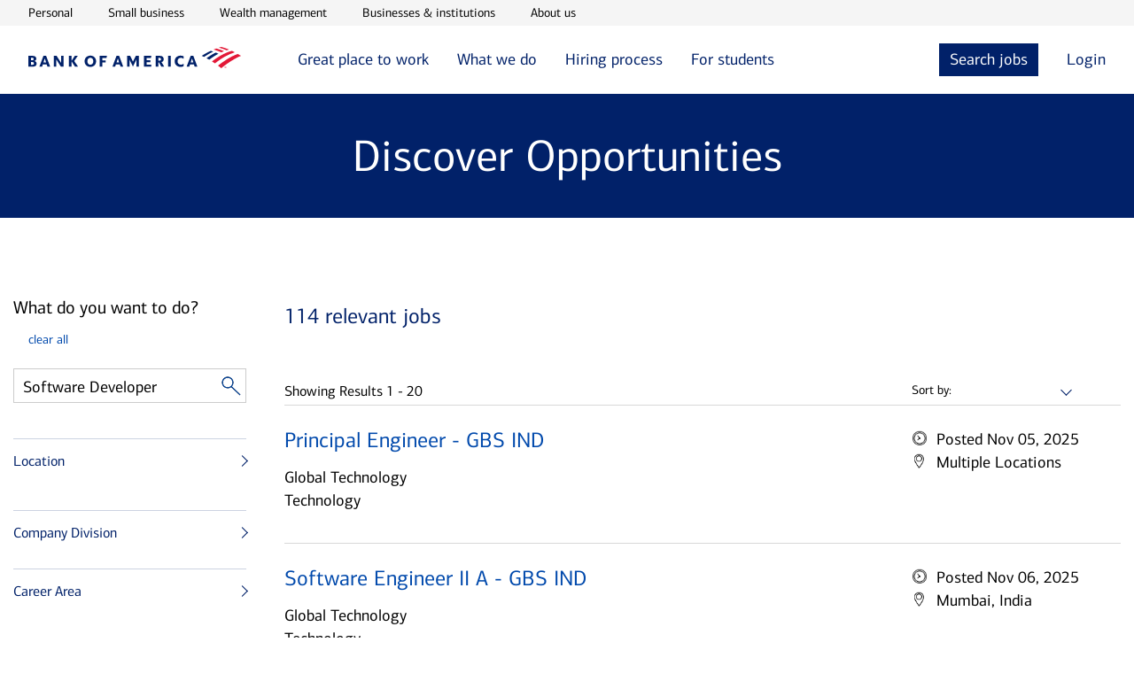

--- FILE ---
content_type: text/html;charset=utf-8
request_url: https://careers.bankofamerica.com/en-us/job-search/taiwan/q-software-developer-c-taipei
body_size: 10820
content:

<!DOCTYPE HTML>
<html lang="en-US">
    <head>
    <meta charset="UTF-8"/>
     
    
     
    <meta name="template" content="job-search-template-enhance"/>
    <meta name="page-name" content="job-search"/>
    

    
<meta name="viewport" content="width=device-width, initial-scale=1, shrink-to-fit=no"/>

<meta name="job-source" content="careers"/>


    <meta name="analytics" content="" data-props-timeout-alloy="3000" data-props-adobe-target-workspace="b7880439-5d61-ead1-492c-07fb10cc8684"/> 

    
        
        
    
<script src="/etc.clientlibs/careers/clientlibs/clientlib-dependencies.min.js"></script>



        
    
<script src="/etc.clientlibs/careers/clientlibs/clientlib-tealium.min.js"></script>



    



    
<link rel="stylesheet" href="/etc.clientlibs/unity/core/clientlibs/clientlib-global.min.3b7f0dea8c34568267ce1e096ede3b3b.css" type="text/css">
<link rel="stylesheet" href="/etc.clientlibs/unity/core/clientlibs/clientlib-typography.min.66045c0bfcddc622f9cf10535ef4199e.css" type="text/css">
<link rel="stylesheet" href="/etc.clientlibs/unity/core/clientlibs/clientlib-components.min.037a4de7d150573c2da041a14c237884.css" type="text/css">
<link rel="stylesheet" href="/etc.clientlibs/careers/clientlibs/clientlib-base.min.13c027121603e188cde0636df2b97d98.css" type="text/css">





    
<script src="/etc.clientlibs/clientlibs/granite/jquery/granite/csrf.min.js"></script>





	<title>Software Developer C Taipei Jobs &amp; Positions in Taiwan | Bank of America Careers</title>



<!-- Metadata -->

	<meta name="title" content="Software Developer C Taipei Jobs &amp; Positions in Taiwan | Bank of America Careers"/>



	<meta name="description" content="Browse through Software Developer C Taipei jobs in Taiwan. You can apply for any Taiwan Software Developer C Taipei positions right from the Bank of America Careers site."/>



<meta name="keywords" content="bank of america careers, bank of america jobs, bank of america job openings, bank of america job search, bank of america apply for job"/>
<meta name="pagetags"/>
<meta name="categorytags"/>
<meta name="lobtags"/>
<meta name="locationtags"/>

<meta name="robots" content="noindex, follow"/>


	<link rel="canonical" href="https://careers.bankofamerica.com/en-us/job-search/taiwan/q-software-developer-c-taipei"/>



<!-- Facebook -->
<meta property="og:title" content="Software Developer C Taipei Jobs &amp; Positions in Taiwan | Bank of America Careers"/>



<meta property="og:description" content="Browse through Software Developer C Taipei jobs in Taiwan. You can apply for any Taiwan Software Developer C Taipei positions right from the Bank of America Careers site."/>



<meta property="og:site_name" content="Bank of America"/>

<meta property="og:url" content="https://careers.bankofamerica.com/en-us/job-search/taiwan/q-software-developer-c-taipei"/>


<meta property="og:image" content="https://careers.bankofamerica.com/content/dam/careers/en-us/bank_logo_256x256.png"/>


<meta property="og:image:alt" content="Bank of America Jobs: Search &amp; Apply for Bank of America Careers"/>
<meta property="og:type" content="website"/>

<!-- Twitter -->
<meta property="twitter:site" content="@BofA_Careers"/>

<meta property="twitter:url" content="https://careers.bankofamerica.com/en-us/job-search/taiwan/q-software-developer-c-taipei"/>


<meta property="twitter:title" content="Software Developer C Taipei Jobs &amp; Positions in Taiwan | Bank of America Careers"/>



<meta property="twitter:description" content="Browse through Software Developer C Taipei jobs in Taiwan. You can apply for any Taiwan Software Developer C Taipei positions right from the Bank of America Careers site."/>



<meta property="twitter:image" content="https://careers.bankofamerica.com/content/dam/careers/en-us/bank_logo_256x256.png"/>


<meta property="twitter:image:alt" content="Software Developer C Taipei Jobs &amp; Positions in Taiwan | Bank of America Careers"/>



<meta property="twitter:card" content="summary"/>


	<script type="application/ld+json">
    {
        "@context":"http://schema.org/",
        "@type":"WebPage",
        "name":"Software Developer C Taipei Jobs &amp; Positions in Taiwan | Bank of America Careers",
        "url":"https://careers.bankofamerica.com/en-us/job-search/taiwan/q-software-developer-c-taipei",
        "description":"Browse through Software Developer C Taipei jobs in Taiwan. You can apply for any Taiwan Software Developer C Taipei positions right from the Bank of America Careers site.",
        "keywords":"",
        "image":"https://careers.bankofamerica.com/content/dam/careers/images/bank_logo_600x315.png"
    }
    </script>



<script type="application/ld+json">
{
    "@context":"http://schema.org/",
    "@type":"Organization",
    "brand":"Bank of America",
    "logo":"https://careers.bankofamerica.com/content/dam/careers/images/bank_logo_600x315.png",
    "url":"https://careers.bankofamerica.com"
}
</script>
<script type="application/ld+json">
{
    "@context":"http://schema.org/",
    "@type":"Corporation",
    "brand":"Bank of America",
    "logo":"https://careers.bankofamerica.com/content/dam/careers/images/bank_logo_600x315.png",
    "url":"https://careers.bankofamerica.com"
}
</script>
<!-- Site Verification Tags -->
<link rel="shorcut icon" type="image/x-icon" href="https://www2.bac-assets.com/homepage/spa-assets/images/assets-images-global-favicon-favicon-CSX8d65d6e4.ico"/>
<meta name="google-site-verification" content="w_aPC7FY1aXXQNDVNWnsN5fw6TKKB9XIUhqNJ76oAdE"/>
<meta name="msvalidate.01" content="2DD8A7FA6CE467FB295DCFC5902E58AC"/>



    
        
            <link rel="preload" href="/etc.clientlibs/unity/core/clientlibs/clientlib-typography/resources/fonts/connections_regular-web.woff2" as="font" type="font/woff2" crossorigin="anonymous"/>
        
            <link rel="preload" href="/etc.clientlibs/unity/core/clientlibs/clientlib-typography/resources/fonts/connections_light-web.woff2" as="font" type="font/woff2" crossorigin="anonymous"/>
        
    

    
    
    

    
    
    
    

    
</head>
    <body class="aem-wrap--mainpage">
        
        
            



            
<input type="hidden" id="csrfTokenId" name="csrfTokenId" value="wt3w2xbqklmbas0xcp2k"/>
<a class="skip-to-content" href="#mainContentStart">Skip to main content</a>
  <div class="experience-fragment-header experiencefragment">

    
    


<div class="aem-Grid aem-Grid--12 aem-Grid--default--12 ">
    
    <div class="aem-wrap--header aem-GridColumn aem-GridColumn--default--12">
<header class="header js-header js-header-nav js-sticky-nav">
    <div id="NonProdkey" data-custom-property="prod"></div>
    <div class="header__utility-bar js-header-utility-bar">
        <nav class="header__container" aria-label="utility">
            <ul class="header__utility-items">
                <li>
                    <a class="header__utility-link t-track-utility-link" href="https://www.bankofamerica.com/" aria-label="open Personal  in a new window">Personal </a>
                </li>
            
                <li>
                    <a class="header__utility-link t-track-utility-link" href="https://www.bankofamerica.com/smallbusiness/" aria-label="open Small business in a new window">Small business</a>
                </li>
            
                <li>
                    <a class="header__utility-link t-track-utility-link" href="https://www.ml.com/wealthmanagement.html" aria-label="open Wealth management in a new window">Wealth management</a>
                </li>
            
                <li>
                    <a class="header__utility-link t-track-utility-link" href="https://www.bofaml.com/content/boaml/en_us/home.html" aria-label="open Businesses &amp; institutions in a new window">Businesses &amp; institutions</a>
                </li>
            
                <li>
                    <a class="header__utility-link t-track-utility-link" href="https://about.bankofamerica.com/en-us/index.html#fbid=94lLoRE7UeG" aria-label="open About us in a new window">About us</a>
                </li>
            </ul>
        </nav>
    </div>
    <div class="header__main js-header-main">
        <div class="header__container">
            <div class="header__logo">
                <a class="t-track-main-logo" data-bactmln="Nav-_-Icon-_-/content/careers/en-us" href="/en-us" aria-label="Bank of America Careers Homepage">
                    <img class="js-header-logo-image" src="/etc.clientlibs/careers/clientlibs/clientlib-site/resources/images/logos/bank_of_america.svg" alt="Bank of America Careers Homepage" loading="eager" aria-hidden="true"/>
                </a>
            </div>
            <button class="header__menu-toggle t-track-mobile-menu js-header-menu-toggle" type="button" data-simple-collapse="main-menu-collapsible" aria-label="open main menu" aria-expanded="false" data-bactmln="Nav-_-Mobile_Menu-_-Expand">
                <svg width="32" height="32" viewBox="0 0 32 32" aria-hidden="true" focusable="false">
                    <path class="icon-action-collapsed" d="M28 21.333v1.333h-24v-1.333h24zM28 15.417v1.333h-24v-1.333h24zM28 9.333v1.333h-24v-1.333h24z"></path>
                    <path class="icon-action-expanded" d="M28 4.943l-0.943-0.943-11.057 11.057-11.057-11.057-0.943 0.943 11.057 11.057-11.057 11.057 0.943 0.943 11.057-11.057 11.057 11.057 0.943-0.943-11.057-11.057z"></path>
                </svg>
            </button>
            <div class="header__menu-container js-header-menu-container">
                <simple-collapse id="main-menu-collapsible" class="header__menu-collapsible">
                    <nav class="header__main-menu" aria-label="Main menu">
                        <ul class="header__menu-bar header__menu-bar--left">
                            <li>
                                <div class="header__menu-item">
                                    <a class="header__menu-link t-track-main-nav-link" href="/en-us/great-place-to-work">Great place to work</a>
                                    
                                </div>
                                
                            </li>
                        
                            <li>
                                <div class="header__menu-item">
                                    <a class="header__menu-link t-track-main-nav-link" href="/en-us/company">What we do</a>
                                    
    <button id="menuitem-l1-button" class="header__submenu-toggle js-header-submenu-toggle" type="button" data-simple-collapse="menuitem-l1-collapsible" aria-label="What we do" aria-controls="menuitem-l1-submenu" aria-expanded="false">
        <svg width="32" height="32" viewBox="0 0 32 32" aria-hidden="true" focusable="false">
            <path class="icon-action-collapsed" d="M29.333 15.333h-12.667v-12.667h-1.333v12.667h-12.667v1.333h12.667v12.667h1.333v-12.667h12.667z"></path>
            <path class="icon-action-expanded" d="M2.68 15.32v1.36h26.64v-1.36z"></path>
        </svg>
    </button>

                                </div>
                                
    <simple-collapse id="menuitem-l1-collapsible" group="header-submenu">
        <div id="menuitem-l1-submenu" aria-labelledby="menuitem-l1-button" class="header__submenu">
            <ul>
                <li class="header__submenu-item">
                    <a class="header__submenu-link t-track-main-sub-link" href="/en-us/company/organization">How we’re organized</a>
                </li>
            
                <li class="header__submenu-item">
                    <a class="header__submenu-link t-track-main-sub-link" href="/en-us/company/values">Our mission and vision</a>
                </li>
            </ul>
        </div>
    </simple-collapse>

                            </li>
                        
                            <li>
                                <div class="header__menu-item">
                                    <a class="header__menu-link t-track-main-nav-link" href="/en-us/hiring-process">Hiring process</a>
                                    
                                </div>
                                
                            </li>
                        
                            <li>
                                <div class="header__menu-item">
                                    <a class="header__menu-link t-track-main-nav-link" href="/en-us/students">For students</a>
                                    
    <button id="menuitem-l3-button" class="header__submenu-toggle js-header-submenu-toggle" type="button" data-simple-collapse="menuitem-l3-collapsible" aria-label="For students" aria-controls="menuitem-l3-submenu" aria-expanded="false">
        <svg width="32" height="32" viewBox="0 0 32 32" aria-hidden="true" focusable="false">
            <path class="icon-action-collapsed" d="M29.333 15.333h-12.667v-12.667h-1.333v12.667h-12.667v1.333h12.667v12.667h1.333v-12.667h12.667z"></path>
            <path class="icon-action-expanded" d="M2.68 15.32v1.36h26.64v-1.36z"></path>
        </svg>
    </button>

                                </div>
                                
    <simple-collapse id="menuitem-l3-collapsible" group="header-submenu">
        <div id="menuitem-l3-submenu" aria-labelledby="menuitem-l3-button" class="header__submenu">
            <ul>
                <li class="header__submenu-item">
                    <a class="header__submenu-link t-track-main-sub-link" href="/en-us/students/campus-experience">The campus experience</a>
                </li>
            
                <li class="header__submenu-item">
                    <a class="header__submenu-link t-track-main-sub-link" href="/en-us/students/programs">Student programs</a>
                </li>
            
                <li class="header__submenu-item">
                    <a class="header__submenu-link t-track-main-sub-link" href="/en-us/students/application-process">Joining the team</a>
                </li>
            
                <li class="header__submenu-item">
                    <a class="header__submenu-link t-track-main-sub-link" href="/en-us/students/job-search">Opportunities</a>
                </li>
            </ul>
        </div>
    </simple-collapse>

                            </li>
                        </ul>
                        <ul class="header__menu-bar header__menu-bar--right">
                            <li>
                                <div class="header__menu-item header__menu-item--solid">
                                    <span class="header__menu-link" tabindex="0">Search jobs</span>
                                    
    <button id="menuitem-r0-button" class="header__submenu-toggle js-header-submenu-toggle" type="button" data-simple-collapse="menuitem-r0-collapsible" aria-label="Search jobs" aria-controls="menuitem-r0-submenu" aria-expanded="false">
        <svg width="32" height="32" viewBox="0 0 32 32" aria-hidden="true" focusable="false">
            <path class="icon-action-collapsed" d="M29.333 15.333h-12.667v-12.667h-1.333v12.667h-12.667v1.333h12.667v12.667h1.333v-12.667h12.667z"></path>
            <path class="icon-action-expanded" d="M2.68 15.32v1.36h26.64v-1.36z"></path>
        </svg>
    </button>

                                </div>
                                
    <simple-collapse id="menuitem-r0-collapsible" group="header-submenu">
        <div id="menuitem-r0-submenu" aria-labelledby="menuitem-r0-button" class="header__submenu">
            <ul>
                <li class="header__submenu-item">
                    <a class="header__submenu-link t-track-main-sub-link" href="/en-us/job-search">For professionals</a>
                </li>
            
                <li class="header__submenu-item">
                    <a class="header__submenu-link t-track-main-sub-link" href="/en-us/students/job-search">For students</a>
                </li>
            </ul>
        </div>
    </simple-collapse>

                                
                            </li>
                        
                            <li>
                                <div class="header__menu-item ">
                                    <span class="header__menu-link" tabindex="0">Login</span>
                                    
    <button id="menuitem-r1-button" class="header__submenu-toggle js-header-submenu-toggle" type="button" data-simple-collapse="menuitem-r1-collapsible" aria-label="Login" aria-controls="menuitem-r1-submenu" aria-expanded="false">
        <svg width="32" height="32" viewBox="0 0 32 32" aria-hidden="true" focusable="false">
            <path class="icon-action-collapsed" d="M29.333 15.333h-12.667v-12.667h-1.333v12.667h-12.667v1.333h12.667v12.667h1.333v-12.667h12.667z"></path>
            <path class="icon-action-expanded" d="M2.68 15.32v1.36h26.64v-1.36z"></path>
        </svg>
    </button>

                                </div>
                                
    <simple-collapse id="menuitem-r1-collapsible" group="header-submenu">
        <div id="menuitem-r1-submenu" aria-labelledby="menuitem-r1-button" class="header__submenu">
            <ul>
                <li class="header__submenu-item">
                    <a class="header__submenu-link t-track-main-sub-link" href="/services/saml_login">Employees</a>
                </li>
            
                <li class="header__submenu-item">
                    <a class="header__submenu-link t-track-main-sub-link" href="https://ghr.wd1.myworkdayjobs.com/en-us/lateral-us/login">Professional Applicants</a>
                </li>
            
                <li class="header__submenu-item">
                    <a class="header__submenu-link t-track-main-sub-link" href="https://bankcampuscareers.tal.net/vx/lang-en-GB/mobile-0/brand-4/user-36/xf-1c8d608fd721/wid-1/candidate/login">Campus Applicants</a>
                </li>
            </ul>
        </div>
    </simple-collapse>

                                
                            </li>
                        </ul>
                    </nav>
                </simple-collapse>
            </div>
        </div>
    </div>
</header>



</div>

    
</div>


</div>
<div class="root parsys">




    
    
    <div class="mp-search-page-dynamic-text">

<div class="content--search--heading dynamic--text--heading">
	<div class="content--search--heading--text">		
		<h1><span>Discover</span> <span class="headline"></span> <span>Opportunities</span></h1>  
	</div>	
</div> </div>


    
    
    <div class="aem-wrap--columncontrol">

<div class="row row--mp-search-content no-styles">

    
    
    

    

    

    
    
    

    
        <div class="col col--mp--search--span-1-4">
            <div class="aem-wrap--job-search-filter section">



<div id="mainContentStart" class="js-filter-job-search-masthead-enhance job-filter-search-masthead row row--full-width" data-job-source="careers">
    <div class="job-filter-search-masthead__content row row--content">
        <div class="content__search">
            <div class="content__search--clear-all">
                <h2 class="static-text">What do you want to do?</h2>
                   <p><span><a href="#" class="filters js-clear-filters" aria-label="clear all filters">clear all</a></span></p>
            </div>
            <div class="content__search--keyword js-search--keyword">
                <div class="selector keyword-selector">
                    <div class="selector__dropdown keyword-selector">
                        <input class="dropdown__input js-search-field adv-search-keyword" type="text" placeholder="Keyword or requisition #" aria-label="keyword field"/>
                        <button id="keywordInput" type="button" class="close close-input-value" aria-label="Clear Keyword">
                            <span aria-hidden="true">&times;</span>
                        </button>
                        <!-- </input> -->
                        <input class="keyword__magnifier js-keyword-magnifier" type="image" src="/content/dam/mycareer/search-job/magnifying_glass.png" alt="Search"/>
                        <!-- <span class="icon icon--caret-down"></span> -->
                    </div>
                    <h2 class="input-pattern-error__message">.</h2>
                </div>
            </div>
			<div class="location--text" id="location">
				<a href="#" class="location--text--heading" id="locat" aria-label="Location Button Collapsed Press spacebar to Expand" role="button">Location</a>
			</div>
			<div class="multilocation">
				<ul class="unorder--list">
				</ul>
			</div>
			<div class="content__search--location">
                <div class="selector js-selector-parent" data-locationplaceholder="Location Selector" data-target="search">


<div class="location-selector js-location-selector">

	<span class="location-selector__label">
		 </span>
	<div class="location-selector__dropdown">
		<div class="js-location-dropdown">
			<input id="location-selector" aria-owns="ex1-listbox" aria-autocomplete="both" aria-haspopup="true" class="dropdown__input js-search-field t-track-location-selector" type="text" placeholder="Location" aria-controls="ex1-listbox" aria-describedby=""/>
		</div>
	</div>

	<span class="location-selector__error js-location-error" aria-live="polite">No match found</span> <span class="errorStyle">Suggestion
		list is available use arrows keys to navigate</span>
</div></div>
                <button id="locationInput" type="button" class="close close-location" aria-label="Clear Location">
                    <span aria-hidden="true">&times;</span>
                </button>
            </div>
        </div>
    </div>
</div>


<div class="mycareer-job-search-filter js-mycareer-job-search-filter-enhance" data-job-source="careers">
    <div class="content__filters">
        <div class="filters js-filters">
            <div class="filters__dropdowns js-filters__dropdowns">
                <div class="dropdowns js-dropdowns">
                    
                    
                    <div class="dropdowns__dropdown js-dropdown dropdown--filter js-dropdown--filter">
                        <div class="tabs js-tabs">
                            <div class="tabs__content js-tabs-content">
                                
                                    <div id="company" class="tabs__content--link js-tab-nav-link-mp" data-tab="division">
                                        <a href="#" id="division" role="button" aria-label="Company Division Button Collapsed Press spacebar to Expand" class="tabs__content--link--text"> Company Division</a>
                                    </div>
                                    <div class="tabs__content--pane js-tabs-content-pane" data-tab="division">
                                        <div class="form">
                                        </div>
                                    </div>
                                    <div id="career" class="tabs__content--link js-tab-nav-link-mp" data-tab="area">
                                        <a href="#" id="area" role="button" aria-label="Career Area Button Collapsed Press spacebar to Expand" class="tabs__content--link--text">
                                            Career Area </a>
                                    </div>
                                    <div class="tabs__content--pane js-tabs-content-pane" data-tab="area">
                                        <div class="form">
                                        </div>
                                    </div>
                                
                                
                            </div>
                        </div>
                    </div>
                </div>
            </div>
        </div>
    </div>
</div></div>


        </div>

        <div class="col col--mp--search--span-2-4">
            <div class="aem-wrap--job-search-results-listing section">

<div class="job-search-filter-list js-job-search-filter-list">
	<div class="content__head">
		<h2 class="js-head-invalid-location content__head--job-invalid">
			<span class="invalid_location">Because there were no locations matching your search, we're
				showing results for all locations</span>
		</h2>
		<h2 class="js-head-results content__head--job-results">
			<span id="span_results" class="results">0</span> <span class="results__text"></span>
			<!-- <div class="filters__alert"> -->
			<a tabindex="0" href="#" class="js-mycareer-alert link t-track-search-create-alert enhance-results" data-bactmln="Job_Search_Actions-_-Create_Job_Alert-_-Select" role="link">Create Job Alert</a>
			<!-- </div> -->
		</h2>
		<p class="content__error js-error-results">No results match your criteria. Please try broadening your parameters to see results.</p>
	</div>

	<div class="content__filters">
		<div class="filters js-filters">
			<div class="filters__dropdowns js-filters__dropdowns">
				<div class="dropdowns js-dropdowns">
					<!-- Sorts -->
					<div class="dropdowns__dropdown js-dropdown dropdown--sort js-dropdown--sort">
						<div class="col">
							<div class="form__check">
								<div class="form__check__custom">
									<span class="link filters__dropdowns--filter js-filter js-sort-label" data-toggle="dropdown--sort">Sort by: </span>
									<div class="custom-select-wrapper">
										<div class="custom-select">
											<div class="custom-select__trigger" role="combobox" tabindex="0" aria-label="Sort by combobox Press enter to expand">
												<span data-value>&nbsp;</span>
											</div>
											<ul class="custom-options" role="listbox">
												<li tabindex="0" role="option" class="custom-option" data-value="az">
														A to Z
												</li>
												<li tabindex="0" role="option" class="custom-option" data-value="za">
														Z to A
												</li>
												<li tabindex="0" role="option" class="custom-option" data-value="newest">
														Newest
												</li>
												<li tabindex="0" role="option" class="custom-option" data-value="oldest">
														Oldest
												</li>
												<li tabindex="0" role="option" class="custom-option js-sort-closest-to-me" data-value="closest">
														Closest to me
												</li>
												<li tabindex="0" role="option" class="custom-option js-sort-farthest-from-me" data-value="farthest">
														Farthest from me
												</li>
											</ul>
											<ul class="hidden-ul">
												<li class="hidden-ul-li">Farthest from me</li>
											</ul>
										</div>
									</div>
								</div>
							</div>
						</div>
					</div>
				</div>
			</div>
		</div>
	</div>
</div>



<div class="mp-job-search-results-listing js-mp-job-search-results-listing-enhance" data-action="pagination">

	
</div></div>
<div class="aem-wrap--job-alert-modal section">

<div data-modal="job-alert-modal" data-headline="Jobs delivered to your inbox" data-locationName="Location" data-keywordName="Keyword" data-filterName="Filter" data-createJobCTAName="Create Job Alert" data-successMessage="Job Alert Created" data-viewAllCTAName="View all Job Alerts" data-viewAllCTALink="/content/careers/mycareer/en-us/job-alerts.html" data-closeButton="Close" data-errorMessage="Error creating Job Alert" data-subHeadline="Sub-LOB selections will be saved for all LOBs in your saved search."></div>

</div>


        </div>

    

</div>
</div>


</div>
<div class="experience-fragment-footer experiencefragment">

    
    


<div class="aem-Grid aem-Grid--12 aem-Grid--default--12 ">
    
    <div class="aem-wrap--footer aem-GridColumn aem-GridColumn--default--12">


<footer id="footer" class="careers-footer js-footer">

    <div class="careers-footer__main-section">

        <div class="main-section row row--content">
            <div class="content__location js-selector-parent" data-target="profile">


<div class="location-selector js-location-selector">

	<span class="location-selector__label">
		Change your location: </span>
	<div class="location-selector__dropdown">
		<div class="js-location-dropdown">
			<input id="location-selector" aria-owns="ex1-listbox" aria-autocomplete="both" aria-haspopup="true" class="dropdown__input js-search-field t-track-location-selector" type="text" placeholder="Location" aria-controls="ex1-listbox" aria-describedby=""/>
		</div>
	</div>

	<span class="location-selector__error js-location-error" aria-live="polite">No match found</span> <span class="errorStyle">Suggestion
		list is available use arrows keys to navigate</span>
</div></div>

            <div class="content__cta row">
                
                    <div class="col js-cta-item">




	
        <div class="cta-group " data-action="ctaGroup">        
            <h3><a class="cta-group__name t-track-ctagroup-link js-cta-link" href="/en-us/great-place-to-work">Great place to work</a></h3>
            
            <ul class="cta-group-list">
				
			</ul>
        </div>
    




</div>
                
                    <div class="col js-cta-item">




	
        <div class="cta-group " data-action="ctaGroup">        
            <h3><a class="cta-group__name t-track-ctagroup-link js-cta-link" href="/en-us/company">What we do</a></h3>
            
            <ul class="cta-group-list">
				<li class="cta-group__wrapper">
					 <a href="/en-us/company/organization" class="cta-group__link js-cta-link t-track-ctagroup-link">How we’re organized
                 <i class="link__icon icon icon--caret-right"></i></a>
				</li>
<li class="cta-group__wrapper">
					 <a href="/en-us/company/values" class="cta-group__link js-cta-link t-track-ctagroup-link">Our mission and vision
                 <i class="link__icon icon icon--caret-right"></i></a>
				</li>

			</ul>
        </div>
    




</div>
                
                    <div class="col js-cta-item">




	
        <div class="cta-group " data-action="ctaGroup">        
            <h3><a class="cta-group__name t-track-ctagroup-link js-cta-link" href="/en-us/hiring-process">Hiring process</a></h3>
            
            <ul class="cta-group-list">
				<li class="cta-group__wrapper">
					 <a href="https://bac.avature.net/events" class="cta-group__link js-cta-link t-track-ctagroup-link">Career Events
                 <i class="link__icon icon icon--caret-right"></i></a>
				</li>

			</ul>
        </div>
    




</div>
                
                    <div class="col js-cta-item">




	
        <div class="cta-group " data-action="ctaGroup">        
            <h3><a class="cta-group__name t-track-ctagroup-link js-cta-link" href="/en-us/students">For students</a></h3>
            
            <ul class="cta-group-list">
				<li class="cta-group__wrapper">
					 <a href="/en-us/students/campus-experience" class="cta-group__link js-cta-link t-track-ctagroup-link">The campus experience
                 <i class="link__icon icon icon--caret-right"></i></a>
				</li>
<li class="cta-group__wrapper">
					 <a href="/en-us/students/programs" class="cta-group__link js-cta-link t-track-ctagroup-link">Student programs
                 <i class="link__icon icon icon--caret-right"></i></a>
				</li>
<li class="cta-group__wrapper">
					 <a href="/en-us/students/application-process" class="cta-group__link js-cta-link t-track-ctagroup-link">Joining the team
                 <i class="link__icon icon icon--caret-right"></i></a>
				</li>
<li class="cta-group__wrapper">
					 <a href="/en-us/students/job-search" class="cta-group__link js-cta-link t-track-ctagroup-link">Opportunities
                 <i class="link__icon icon icon--caret-right"></i></a>
				</li>
<li class="cta-group__wrapper">
					 <a href="https://bankcampuscareers.tal.net/vx/lang-en-GB/mobile-0/brand-4/xf-d8275220ff6b/candidate/jobboard/vacancy/2/adv/" class="cta-group__link js-cta-link t-track-ctagroup-link">Campus Events
                 <i class="link__icon icon icon--caret-right"></i></a>
				</li>

			</ul>
        </div>
    




</div>
                
            </div>
        </div>

    </div>

    <div class="careers-footer__legal-section">

        
        <div id="Cookiekey" data-custom-property="tealium"/>

        <div class="legal-section">
            <div class="content__legal row row--content">
                <div class="legal">
                    <div id="advertisingPracticesLayerSpartaUILayer" class="spa-ui-layer spa-ui-info spa-ui-info-large tooltip-left-position spa-ui-animate-fadeInUp tooltip-top-position" aria-hidden="false">
                        <div class="spa-layer-content" role="dialog" aria-labelledby="advertisingPracticesLayer_title">
                            <div class="spa-content">
                                <div class="spa-header">
                                    <a role="button" id="advertisingPracticesLayerSpartaUILayerClose" class="spa-ui-layer-close svg-button" href="javascript:void(0);">
                                        <span class="ada-hidden">close Popup: Advertising Practices</span>
                                        <span class="spa-close-x" aria-hidden="true">&times;</span>
                                    </a>
                                </div>
                                <div class="spa-body">
                                    <div id="advertisingPracticesLayer" class="" data-options="{&quot;type&quot;:&quot;info&quot;}">
                                        <h3 id="advertisingPracticesLayer_title" class="spa-ui-layer-title" aria-label="Advertising practices pop up window close icon" data-font="cnx-regular">Advertising Practices</h3>
                                        <div class="content">
                                            
                                                <p>We strive to provide you with information about products and services
                                                    you might find interesting and useful. Relationship-based ads and
                                                    online behavioral advertising help us do that.</p>
                                                <p>Bank of America participates in the Digital Advertising Alliance
                                                    ("DAA") self-regulatory Principles for Online Behavioral Advertising
                                                    and uses the Advertising Options Icon on our behavioral ads on
                                                    non-affiliated third-party sites (excluding ads appearing on
                                                    platforms that do not accept the icon). Ads served on our behalf by
                                                    these companies do not contain unencrypted personal information and
                                                    we limit the use of personal information by companies that serve our
                                                    ads. To learn more about ad choices, or to opt out of interest-based
                                                    advertising with non-affiliated third-party sites, visit <a rel="noopener noreferrer" href="https://youradchoices.com/control" target="_blank">YourAdChoices layer</a> powered by the Digital
                                                    Advertising Alliance or through the <a rel="noopener noreferrer" href="https://www.networkadvertising.org/choices" target="_blank">Network Advertising Initiative's Opt-Out Tool
                                                        layer</a>. You may also visit the individual sites for
                                                    additional information on their data and privacy practices and opt
                                                    out-options.</p>

                                                <p>To learn more about relationship-based ads, online behavioral
                                                    advertising and our privacy practices, please review
                                                    
                                                    
                                                        <a rel="noopener noreferrer" id="WebsiteAdPractices_PrivacyNotice" href="https://www.bankofamerica.com/security-center/online-privacy-notice/?request_locale=en_US" target="_blank">Bank of America Online Privacy Notice</a>
                                                    
                                                    and our
                                                    
                                                    
                                                        <a rel="noopener noreferrer" id="Online-privacy-faqs" href="https://www.bankofamerica.com/security-center/faq/online-privacy/?request_locale=en_US" target="_blank">Online Privacy FAQs</a>.
                                                    
                                                </p>
                                            
                                        </div>
                                    </div>
                                </div>
                                <div tabindex="0" class="ada-hidden ada-visible-focus">End of content</div>
                            </div>
                        </div>
                    </div>
                    
                    <div class="legal__cookie">
                        <div>
                            <ul class="legal__navigation">
                                
                                    <li class="item js-legal-navigation-item your_privacy_li">
                                        <a id="AIT_any_id" class="your_privacy_text t-track-footer-util-link ot-sdk-show-settings" href="javascript:;"></a>
                                        <img class="your_privacy_image" src="/content/dam/careers/images/bofa_icon_optout_blu.png"/>
                                    </li>
                                

                                
                            
                                

                                
                            
                                

                                
                                    <li class="item js-legal-navigation-item">
                                        
                                            <a class="item__link t-track-footer-util-link" href="/en-us/privacy-notice" target="_self" rel="noopener noreferrer">
                                                Data protection notice
                                            </a>
                                        
                                        
                                        
                                        
                                    </li>
                                
                            
                                

                                
                                    <li class="item js-legal-navigation-item">
                                        
                                            <a class="item__link t-track-footer-util-link" href="/en-us/pay-transparency" target="_self" rel="noopener noreferrer">
                                                Pay transparency
                                            </a>
                                        
                                        
                                        
                                        
                                    </li>
                                
                            
                                

                                
                                    <li class="item js-legal-navigation-item">
                                        
                                            <a class="item__link t-track-footer-util-link" href="/en-us/sitemap" target="_self" rel="noopener noreferrer">
                                                Site map
                                            </a>
                                        
                                        
                                        
                                        
                                    </li>
                                
                            
                                

                                
                                    <li class="item js-legal-navigation-item">
                                        
                                        
                                            <!-- fix for ADSF GHRCAREERS-705 Non-Prod is Connected to Prod - External Linking to Production Sites www.bankofamerica.com is production website need to change it to non prod in www.bankofamerica--pp.com to fix ADSF findings-->
                                            
                                                
                                                
                                                    <a class="item__link t-track-footer-util-link" href="https://www.bankofamerica.com/security-center/privacy-overview/" target="_self" rel="noopener noreferrer" aria-label="Open Privacy in New Window">
                                                        Privacy
                                                    </a>
                                                
                                            
                                        
                                        
                                        
                                    </li>
                                
                            
                                

                                
                                    <li class="item js-legal-navigation-item">
                                        
                                        
                                            <!-- fix for ADSF GHRCAREERS-705 Non-Prod is Connected to Prod - External Linking to Production Sites www.bankofamerica.com is production website need to change it to non prod in www.bankofamerica--pp.com to fix ADSF findings-->
                                            
                                                
                                                
                                                    <a class="item__link t-track-footer-util-link" href="https://www.bankofamerica.com/security-center/overview/" target="_self" rel="noopener noreferrer" aria-label="Open Security in New Window">
                                                        Security
                                                    </a>
                                                
                                            
                                        
                                        
                                        
                                    </li>
                                
                            
                                

                                
                                    <li class="item js-legal-navigation-item">
                                        
                                        
                                        
                                        
                                            <a class="item__link t-track-footer-util-link" href="javascript:void(0)" target="_self" rel="noopener noreferrer" id="modallink">
                                                Advertising practices
                                            </a>

                                        
                                    </li>
                                
                            </ul>
                        </div>
                    </div>

                    


                    <div class="legal__disclaimer">
                        <p class="legal-text">
                            Bank of America, N.A. Member FDIC.
                            <!-- fix for ADSF GHRCAREERS-705 Non-Prod is Connected to Prod - External Linking to Production Sites www.bankofamerica.com is production website need to change it to non prod in www.bankofamerica--pp.com to fix ADSF findings-->
                            
                                
                                
                                    <a class="legal-text__link t-track-footer-hyperlink" href="https://www.bankofamerica.com/help/equalhousing_popup.go?request_locale=en_US" data-bactmln="Footer-_-Hyperlink-_-Equal_Housing_Lender_https://www.bankofamerica.com/help/equalhousing_popup.go?request_locale=en_US" aria-label="Open Equal Housing Lender in New Window">
                                        Equal Housing Lender
                                    </a>
                                
                            
                        </p>
                        <p class="legal-text legal-text--copyright">
                            <span>© 2025 Bank of America Corporation. All rights reserved.</span>
                        </p>
                    </div>
                </div>

                <div class="social-container social-container--top" aria-labelledby="social-container__title-top">
                    
                    <h2 id="social-container__title-top" class="social-container__title">Connect with us</h2>

                    <ul class="social-container__items js-social-container">
                        <li class="social-item js-social-item">

                            <a id="Facebook" aria-label="Facebook" class="social-item__icon js-social-link t-track-social-link" href="#" aria-expanded="false" aria-controls="Facebook-links">
                                <img aria-hidden="true" class="social-item__image" src="/content/dam/careers/icons/facebook-color.png" role="presentation"/>
                            </a>

                            <ul id="Facebook-links" class="js-social-item-links social-item__links js-links">
                                <li class="links__link">
                                    <a id="child-Facebook" data-focus-to="Facebook" class="link js-link social-item__top-link t-track-social-select" href="#" data-url="http://www.facebook.com/BankofAmerica">Facebook</a>
                                </li>
                            </ul>

                        </li>
                    
                        <li class="social-item js-social-item">

                            <a id="Instagram" aria-label="Instagram" class="social-item__icon js-social-link t-track-social-link" href="#" aria-expanded="false" aria-controls="Instagram-links">
                                <img aria-hidden="true" class="social-item__image" src="/content/dam/careers/icons/instagram-color.png" role="presentation"/>
                            </a>

                            <ul id="Instagram-links" class="js-social-item-links social-item__links js-links">
                                <li class="links__link">
                                    <a id="child-Instagram" data-focus-to="Instagram" class="link js-link social-item__top-link t-track-social-select" href="#" data-url="https://www.instagram.com/bankofamerica">Instagram</a>
                                </li>
                            </ul>

                        </li>
                    
                        <li class="social-item js-social-item">

                            <a id="Bank of America" aria-label="Linked In" class="social-item__icon js-social-link t-track-social-link" href="#" aria-expanded="false" aria-controls="Bank of America-links">
                                <img aria-hidden="true" class="social-item__image" src="/content/dam/careers/icons/linkedin-color.png" role="presentation"/>
                            </a>

                            <ul id="Bank of America-links" class="js-social-item-links social-item__links js-links">
                                <li class="links__link">
                                    <a id="child-Bank of America" data-focus-to="Bank of America" class="link js-link social-item__top-link t-track-social-select" href="#" data-url="https://www.linkedin.com/company/bank-of-america/">Bank of America</a>
                                </li>
                            
                                <li class="links__link">
                                    <a id="child-Bank of America" data-focus-to="Bank of America" class="link js-link social-item__top-link t-track-social-select" href="#" data-url="https://www.linkedin.com/company/merrilllynch/">Merrill Lynch</a>
                                </li>
                            </ul>

                        </li>
                    
                        <li class="social-item js-social-item">

                            <a id="Pinterest" aria-label="Pinterest" class="social-item__icon js-social-link t-track-social-link" href="#" aria-expanded="false" aria-controls="Pinterest-links">
                                <img aria-hidden="true" class="social-item__image" src="/content/dam/careers/icons/pinterest-color.png" role="presentation"/>
                            </a>

                            <ul id="Pinterest-links" class="js-social-item-links social-item__links js-links">
                                <li class="links__link">
                                    <a id="child-Pinterest" data-focus-to="Pinterest" class="link js-link social-item__top-link t-track-social-select" href="#" data-url="https://www.pinterest.com/bankofamerica/">Pinterest</a>
                                </li>
                            </ul>

                        </li>
                    
                        <li class="social-item js-social-item">

                            <a id="X" aria-label="X" class="social-item__icon js-social-link t-track-social-link" href="#" aria-expanded="false" aria-controls="X-links">
                                <img aria-hidden="true" class="social-item__image" src="/content/dam/careers/icons/X-color.png" role="presentation"/>
                            </a>

                            <ul id="X-links" class="js-social-item-links social-item__links js-links">
                                <li class="links__link">
                                    <a id="child-X" data-focus-to="X" class="link js-link social-item__top-link t-track-social-select" href="#" data-url="http://www.twitter.com/BofA_Careers">X</a>
                                </li>
                            </ul>

                        </li>
                    
                        <li class="social-item js-social-item">

                            <a id="YouTube" aria-label="YouTube" class="social-item__icon js-social-link t-track-social-link" href="#" aria-expanded="false" aria-controls="YouTube-links">
                                <img aria-hidden="true" class="social-item__image" src="/content/dam/careers/icons/youtube-color.png" role="presentation"/>
                            </a>

                            <ul id="YouTube-links" class="js-social-item-links social-item__links js-links">
                                <li class="links__link">
                                    <a id="child-YouTube" data-focus-to="YouTube" class="link js-link social-item__top-link t-track-social-select" href="#" data-url="https://www.youtube.com/user/bankofamerica">YouTube</a>
                                </li>
                            </ul>

                        </li>
                    </ul>
                    
                </div>
            </div>
        </div>

        <div class="content__legal content__legal--extended row row--content">
            



<div class="text" data-action="text">
	<p><span class="copy-size-xs"> </span></p>
<p><span class="copy-size-xs">Bank of America and its affiliates consider for employment and hire qualified candidates without regard to race, religious creed, religion, color, sex, sexual orientation, genetic information, gender, gender identity, gender expression, age, national origin, ancestry, citizenship, protected veteran or disability status or any factor prohibited by law, and as such affirms in policy and practice to support and promote the concept of equal employment opportunity, in accordance with all applicable federal, state, provincial and municipal laws. The company also prohibits discrimination on other bases such as medical condition, marital status or any other factor that is irrelevant to the performance of our teammates.</span></p>
<p> </p>
<p><span class="copy-size-xs">To view the &quot;Know your Rights&quot; poster, <a id="eeo_poster" href="https://www.eeoc.gov/sites/default/files/2023-06/22-088_EEOC_KnowYourRights6.12.pdf" target="_blank">CLICK HERE</a>.<br />
 <a id="eeo_supplement" href="https://dcba.lacounty.gov/wp-content/uploads/2024/08/FCOE-Official-Notice-Eng-Final-8.30.2024.pdf" target="_blank">View the LA County Fair Chance Ordinance</a>.</span></p>
<p><span class="copy-size-xs"> </span></p>
<p><span class="copy-size-xs">Bank of America aims to create a workplace free from the dangers and resulting consequences of illegal and illicit drug use and alcohol abuse. Our Drug-Free Workplace and Alcohol Policy (“Policy”) establishes requirements to prevent the presence or use of illegal or illicit drugs or unauthorized alcohol on Bank of America premises and to provide a safe work environment.</span></p>
<p><span class="copy-size-xs"> </span></p>
<p><span class="copy-size-xs">Bank of America is committed to an in-office culture with specific requirements for office-based attendance and which allows for an appropriate level of flexibility for our teammates and businesses based on role-specific considerations. Should you be offered a role with Bank of America, your hiring manager will provide you with information on the in-office expectations associated with your role. These expectations are subject to change at any time and at the sole discretion of the Company. To the extent you have a disability or sincerely held religious belief for which you believe you need a reasonable accommodation from this requirement, you must seek an accommodation through the Bank’s required accommodation request process before your first day of work.</span></p>
<p><span class="copy-size-xs"> </span></p>
<p><span class="copy-size-xs">This communication provides information about certain Bank of America benefits. Receipt of this document does not automatically entitle you to benefits offered by Bank of America. Every effort has been made to ensure the accuracy of this communication. However, if there are discrepancies between this communication and the official plan documents, the plan documents will always govern. Bank of America retains the discretion to interpret the terms or language used in any of its communications according to the provisions contained in the plan documents. Bank of America also reserves the right to amend or terminate any benefit plan in its sole discretion at any time for any reason.</span></p>

</div>


        </div>
        <div class="social-container social-container--bottom" aria-labelledby="social-container__title-bottom">
            
        </div>
    </div>
</footer></div>

    
</div>


</div>
<div class="experience-fragment-interstitial experiencefragment">

    
    




    
    
    <div class="aem-wrap-interstitial">



<div id="modal" class="modal interstitial js-interstitial " data-excludeurls="[{&#34;url&#34;:&#34;bankofamerica.com&#34;},{&#34;url&#34;:&#34;bofaml.com&#34;},{&#34;url&#34;:&#34;ghr.wd1.myworkdayjobs.com&#34;},{&#34;url&#34;:&#34;sandboxbac.avature.net&#34;},{&#34;url&#34;:&#34;ghr1.wd2.myworkdayjobs-impl.com&#34;},{&#34;url&#34;:&#34;myworkdayjobs-impl.com&#34;},{&#34;url&#34;:&#34;ml.com&#34;},{&#34;url&#34;:&#34;impl.workday.com&#34;},{&#34;url&#34;:&#34;bac.avature.net&#34;},{&#34;url&#34;:&#34;myworkday.com&#34;},{&#34;url&#34;:&#34;ghr1.wd2.myworkdayjobs-impl.com&#34;},{&#34;url&#34;:&#34;myworkdayjobs.com&#34;},{&#34;url&#34;:&#34;bacemployeesurvey.az1.qualtrics.com&#34;},{&#34;url&#34;:&#34;degreed.com&#34;},{&#34;url&#34;:&#34;bankofamerica.csod.com&#34;},{&#34;url&#34;:&#34;players.brightcove.net&#34;},{&#34;url&#34;:&#34;avature.net&#34;}]" role="dialog" aria-label="Important notice: You are now leaving a Bank of America website." aria-hidden="true" data-action="modal" tabindex="-1">
    <div class="shadow js-overlay-interstitial"></div>
    <div class="js-interstitial-container interstitial--container" role="document">

        <div class="interstitial__nav">
            <button id="interstitial__close" class="close-btn js-interstitial-close t-track-interstitial-close" data-modal-action="close" aria-label="Close Dialog Popup - Important Notice: you are now leaving Bank of America">
                <span aria-hidden="true">&#215;</span>
            </button>
        </div>

        <div class="interstitial__body--wrapper">
            <span aria-label="Bank of America Logo" class="interstitial__logo logo logo--boa"></span>
            <h2 class="heading-level-4" id="interstitial__title"><span>Important notice:</span><br/><span>You are now leaving a Bank of America website.</span></h2>

            <div class="interstitial--body">
                <p>By clicking <b>Continue</b>, you will be taken to a website that is not affiliated with Bank of America and may offer a different privacy policy and level of security. Bank of America is not responsible for and does not endorse, guarantee or monitor content, availability, viewpoints, products or services that are offered or expressed on other websites. Please refer to the website’s posted privacy terms and use.</p>
<p>You can click the <b>Continue</b> button to proceed or the <b>Cancel</b> button to return to the previous page.</p>
            </div>
        </div>

        <div class="interstitial--buttons">
           <a href="javascript:void(0)" class="interstitial--buttons-continue js-interstitial-continue t-track-interstitial-continue" name="interstitial-continue" role="button">Continue</a>
           <a href="javascript:void(0)" class="interstitial--buttons-return js-interstitial-return t-track-interstitial-return" name="interstitial-return" role="button">Cancel</a>
        </div>
    </div>
</div>
</div>




</div>
<div class="experience-fragment-modal experiencefragment">

    
    




    
    
    <div class="aem-wrap--modal">

<div class="modal js-modal " role="dialog" aria-label="modal" tabindex="-1" aria-hidden="true" data-action="modal">

    <div class="shadow js-overlay-modal"></div>
    <div class="modal__container js-modal-container new-job-alert-modal">
        
    </div>
</div></div>




</div>
<div class="experience-fragment-gdpr experiencefragment">

    
    






</div>


            
    
    


    
    
<script src="/etc.clientlibs/unity/core/clientlibs/clientlib-components.min.js"></script>
<script src="/etc.clientlibs/careers/clientlibs/clientlib-base.min.js"></script>






    
    




    

    


            

        
    </body>
</html>


--- FILE ---
content_type: text/css
request_url: https://careers.bankofamerica.com/etc.clientlibs/unity/core/clientlibs/clientlib-global.min.3b7f0dea8c34568267ce1e096ede3b3b.css
body_size: 1590
content:
.gradient--color-primary-blue{background-color:#012169;background-image:-o-linear-gradient(left,#012169 0,transparent 100%);background:-webkit-gradient(linear,left top,right top,from(#012169),to(transparent));background:linear-gradient(90deg,#012169 0,transparent)}.gradient--color-primary-white{background-color:#fff;background-image:-o-linear-gradient(left,#fff 0,transparent 100%);background:-webkit-gradient(linear,left top,right top,from(#fff),to(transparent));background:linear-gradient(90deg,#fff 0,transparent)}.gradient--color-primary-red{background-color:#e31837;background-image:-o-linear-gradient(left,#e31837 0,transparent 100%);background:-webkit-gradient(linear,left top,right top,from(#e31837),to(transparent));background:linear-gradient(90deg,#e31837 0,transparent)}.gradient--color-secondary-blue-dark-80{background-color:#344e87;background-image:-o-linear-gradient(left,#344e87 0,transparent 100%);background:-webkit-gradient(linear,left top,right top,from(#344e87),to(transparent));background:linear-gradient(90deg,#344e87 0,transparent)}.gradient--color-secondary-blue-royal{background-color:#0053c2;background-image:-o-linear-gradient(left,#0053c2 0,transparent 100%);background:-webkit-gradient(linear,left top,right top,from(#0053c2),to(transparent));background:linear-gradient(90deg,#0053c2 0,transparent)}.gradient--color-secondary-blue-bright{background-color:#0073cf;background-image:-o-linear-gradient(left,#0073cf 0,transparent 100%);background:-webkit-gradient(linear,left top,right top,from(#0073cf),to(transparent));background:linear-gradient(90deg,#0073cf 0,transparent)}.gradient--color-secondary-red-crimson{background-color:#780032;background-image:-o-linear-gradient(left,#780032 0,transparent 100%);background:-webkit-gradient(linear,left top,right top,from(#780032),to(transparent));background:linear-gradient(90deg,#780032 0,transparent)}.gradient--color-secondary-red-regal{background-color:#c41230;background-image:-o-linear-gradient(left,#c41230 0,transparent 100%);background:-webkit-gradient(linear,left top,right top,from(#c41230),to(transparent));background:linear-gradient(90deg,#c41230 0,transparent)}.gradient--color-secondary-red-regal-crimson{background-color:#c41230;background-image:-o-linear-gradient(left,#c41230 0,#780032 100%);background:-webkit-gradient(linear,left top,right top,from(#c41230),to(#780032));background:linear-gradient(90deg,#c41230 0,#780032)}.gradient--color-neutral-coolgray-10{background-color:#ededed;background-image:-o-linear-gradient(left,#ededed 0,transparent 100%);background:-webkit-gradient(linear,left top,right top,from(#ededed),to(transparent));background:linear-gradient(90deg,#ededed 0,transparent)}.gradient--color-tertiary-purple{background-color:#5f2167;background-image:-o-linear-gradient(left,#5f2167 0,transparent 100%);background:-webkit-gradient(linear,left top,right top,from(#5f2167),to(transparent));background:linear-gradient(90deg,#5f2167 0,transparent)}.gradient--color-tertiary-pink{background-color:#c74e69;background-image:-o-linear-gradient(left,#c74e69 0,transparent 100%);background:-webkit-gradient(linear,left top,right top,from(#c74e69),to(transparent));background:linear-gradient(90deg,#c74e69 0,transparent)}.gradient--color-tertiary-orange{background-color:#ea7600;background-image:-o-linear-gradient(left,#ea7600 0,transparent 100%);background:-webkit-gradient(linear,left top,right top,from(#ea7600),to(transparent));background:linear-gradient(90deg,#ea7600 0,transparent)}.gradient--color-tertiary-yellow{background-color:#f2a900;background-image:-o-linear-gradient(left,#f2a900 0,transparent 100%);background:-webkit-gradient(linear,left top,right top,from(#f2a900),to(transparent));background:linear-gradient(90deg,#f2a900 0,transparent)}.gradient--color-tertiary-teal{background-color:#006980;background-image:-o-linear-gradient(left,#006980 0,transparent 100%);background:-webkit-gradient(linear,left top,right top,from(#006980),to(transparent));background:linear-gradient(90deg,#006980 0,transparent)}.gradient--color-tertiary-turquoise{background-color:#40c1ac;background-image:-o-linear-gradient(left,#40c1ac 0,transparent 100%);background:-webkit-gradient(linear,left top,right top,from(#40c1ac),to(transparent));background:linear-gradient(90deg,#40c1ac 0,transparent)}.gradient--color-tertiary-green{background-color:#279f00;background-image:-o-linear-gradient(left,#279f00 0,transparent 100%);background:-webkit-gradient(linear,left top,right top,from(#279f00),to(transparent));background:linear-gradient(90deg,#279f00 0,transparent)}.gradient--color-tertiary-brown{background-color:#9a7611;background-image:-o-linear-gradient(left,#9a7611 0,transparent 100%);background:-webkit-gradient(linear,left top,right top,from(#9a7611),to(transparent));background:linear-gradient(90deg,#9a7611 0,transparent)}.uc-text--black{color:#000}.uc-text--white{color:#fff}.uc-text--dark-blue{color:#012169}.uc-text--royal-blue{color:#0053c2}.uc-text--bright-red{color:#e31837}.uc-text--regal-red{color:#c41230}.uc-text--gray{color:#646464}.uc-text--gray-10{color:#ededed}.uc-bg--dark-blue{background-color:#012169}.uc-bg--white{background-color:#fff}.uc-bg--bright-red{background-color:#e31837}.uc-bg--cool-gray{background-color:#f5f5f5}:root{--unity-grid--col-gap:1rem;--unity-grid--row-gap:1.5rem;--unity-screen-padding-x:1.5rem}@media(min-width:40rem){:root{--unity-grid--col-gap:1.5rem;--unity-grid--row-gap:1.5rem;--unity-screen-padding-x:2rem}}@media(min-width:68rem){:root{--unity-grid--col-gap:2rem;--unity-grid--row-gap:1.5rem;--unity-screen-padding-x:4rem}}.uc-container{padding:0 var(--unity-screen-padding-x)}@media(min-width:1280px){.uc-container{margin:auto;max-width:885pt;padding:0}}.uc-grid{-webkit-column-gap:var(--unity-grid--col-gap);-moz-column-gap:var(--unity-grid--col-gap);column-gap:var(--unity-grid--col-gap);display:grid;row-gap:var(--unity-grid--row-gap)}.uc-grid--cols-1{grid-template-columns:repeat(1,minmax(0,1fr))}.uc-grid--col-span-1{grid-column:span 1/span 1}.uc-grid--col-start-1{grid-column-start:1}.uc-grid--cols-2{grid-template-columns:repeat(2,minmax(0,1fr))}.uc-grid--col-span-2{grid-column:span 2/span 2}.uc-grid--col-start-2{grid-column-start:2}.uc-grid--cols-3{grid-template-columns:repeat(3,minmax(0,1fr))}.uc-grid--col-span-3{grid-column:span 3/span 3}.uc-grid--col-start-3{grid-column-start:3}.uc-grid--cols-4{grid-template-columns:repeat(4,minmax(0,1fr))}.uc-grid--col-span-4{grid-column:span 4/span 4}.uc-grid--col-start-4{grid-column-start:4}.uc-grid--cols-5{grid-template-columns:repeat(5,minmax(0,1fr))}.uc-grid--col-span-5{grid-column:span 5/span 5}.uc-grid--col-start-5{grid-column-start:5}.uc-grid--cols-6{grid-template-columns:repeat(6,minmax(0,1fr))}.uc-grid--col-span-6{grid-column:span 6/span 6}.uc-grid--col-start-6{grid-column-start:6}.uc-grid--cols-7{grid-template-columns:repeat(7,minmax(0,1fr))}.uc-grid--col-span-7{grid-column:span 7/span 7}.uc-grid--col-start-7{grid-column-start:7}.uc-grid--cols-8{grid-template-columns:repeat(8,minmax(0,1fr))}.uc-grid--col-span-8{grid-column:span 8/span 8}.uc-grid--col-start-8{grid-column-start:8}.uc-grid--cols-9{grid-template-columns:repeat(9,minmax(0,1fr))}.uc-grid--col-span-9{grid-column:span 9/span 9}.uc-grid--col-start-9{grid-column-start:9}.uc-grid--cols-10{grid-template-columns:repeat(10,minmax(0,1fr))}.uc-grid--col-span-10{grid-column:span 10/span 10}.uc-grid--col-start-10{grid-column-start:10}.uc-grid--cols-11{grid-template-columns:repeat(11,minmax(0,1fr))}.uc-grid--col-span-11{grid-column:span 11/span 11}.uc-grid--col-start-11{grid-column-start:11}.uc-grid--cols-12{grid-template-columns:repeat(12,minmax(0,1fr))}.uc-grid--col-span-12{grid-column:span 12/span 12}.uc-grid--col-start-12{grid-column-start:12}@media(min-width:40rem){.uc-grid--cols-1--medium{grid-template-columns:repeat(1,minmax(0,1fr))}.uc-grid--col-span-1--medium{grid-column:span 1/span 1}.uc-grid--col-start-1--medium{grid-column-start:1}.uc-grid--cols-2--medium{grid-template-columns:repeat(2,minmax(0,1fr))}.uc-grid--col-span-2--medium{grid-column:span 2/span 2}.uc-grid--col-start-2--medium{grid-column-start:2}.uc-grid--cols-3--medium{grid-template-columns:repeat(3,minmax(0,1fr))}.uc-grid--col-span-3--medium{grid-column:span 3/span 3}.uc-grid--col-start-3--medium{grid-column-start:3}.uc-grid--cols-4--medium{grid-template-columns:repeat(4,minmax(0,1fr))}.uc-grid--col-span-4--medium{grid-column:span 4/span 4}.uc-grid--col-start-4--medium{grid-column-start:4}.uc-grid--cols-5--medium{grid-template-columns:repeat(5,minmax(0,1fr))}.uc-grid--col-span-5--medium{grid-column:span 5/span 5}.uc-grid--col-start-5--medium{grid-column-start:5}.uc-grid--cols-6--medium{grid-template-columns:repeat(6,minmax(0,1fr))}.uc-grid--col-span-6--medium{grid-column:span 6/span 6}.uc-grid--col-start-6--medium{grid-column-start:6}.uc-grid--cols-7--medium{grid-template-columns:repeat(7,minmax(0,1fr))}.uc-grid--col-span-7--medium{grid-column:span 7/span 7}.uc-grid--col-start-7--medium{grid-column-start:7}.uc-grid--cols-8--medium{grid-template-columns:repeat(8,minmax(0,1fr))}.uc-grid--col-span-8--medium{grid-column:span 8/span 8}.uc-grid--col-start-8--medium{grid-column-start:8}.uc-grid--cols-9--medium{grid-template-columns:repeat(9,minmax(0,1fr))}.uc-grid--col-span-9--medium{grid-column:span 9/span 9}.uc-grid--col-start-9--medium{grid-column-start:9}.uc-grid--cols-10--medium{grid-template-columns:repeat(10,minmax(0,1fr))}.uc-grid--col-span-10--medium{grid-column:span 10/span 10}.uc-grid--col-start-10--medium{grid-column-start:10}.uc-grid--cols-11--medium{grid-template-columns:repeat(11,minmax(0,1fr))}.uc-grid--col-span-11--medium{grid-column:span 11/span 11}.uc-grid--col-start-11--medium{grid-column-start:11}.uc-grid--cols-12--medium{grid-template-columns:repeat(12,minmax(0,1fr))}.uc-grid--col-span-12--medium{grid-column:span 12/span 12}.uc-grid--col-start-12--medium{grid-column-start:12}}@media(min-width:68rem){.uc-grid--cols-1--large{grid-template-columns:repeat(1,minmax(0,1fr))}.uc-grid--col-span-1--large{grid-column:span 1/span 1}.uc-grid--col-start-1--large{grid-column-start:1}.uc-grid--cols-2--large{grid-template-columns:repeat(2,minmax(0,1fr))}.uc-grid--col-span-2--large{grid-column:span 2/span 2}.uc-grid--col-start-2--large{grid-column-start:2}.uc-grid--cols-3--large{grid-template-columns:repeat(3,minmax(0,1fr))}.uc-grid--col-span-3--large{grid-column:span 3/span 3}.uc-grid--col-start-3--large{grid-column-start:3}.uc-grid--cols-4--large{grid-template-columns:repeat(4,minmax(0,1fr))}.uc-grid--col-span-4--large{grid-column:span 4/span 4}.uc-grid--col-start-4--large{grid-column-start:4}.uc-grid--cols-5--large{grid-template-columns:repeat(5,minmax(0,1fr))}.uc-grid--col-span-5--large{grid-column:span 5/span 5}.uc-grid--col-start-5--large{grid-column-start:5}.uc-grid--cols-6--large{grid-template-columns:repeat(6,minmax(0,1fr))}.uc-grid--col-span-6--large{grid-column:span 6/span 6}.uc-grid--col-start-6--large{grid-column-start:6}.uc-grid--cols-7--large{grid-template-columns:repeat(7,minmax(0,1fr))}.uc-grid--col-span-7--large{grid-column:span 7/span 7}.uc-grid--col-start-7--large{grid-column-start:7}.uc-grid--cols-8--large{grid-template-columns:repeat(8,minmax(0,1fr))}.uc-grid--col-span-8--large{grid-column:span 8/span 8}.uc-grid--col-start-8--large{grid-column-start:8}.uc-grid--cols-9--large{grid-template-columns:repeat(9,minmax(0,1fr))}.uc-grid--col-span-9--large{grid-column:span 9/span 9}.uc-grid--col-start-9--large{grid-column-start:9}.uc-grid--cols-10--large{grid-template-columns:repeat(10,minmax(0,1fr))}.uc-grid--col-span-10--large{grid-column:span 10/span 10}.uc-grid--col-start-10--large{grid-column-start:10}.uc-grid--cols-11--large{grid-template-columns:repeat(11,minmax(0,1fr))}.uc-grid--col-span-11--large{grid-column:span 11/span 11}.uc-grid--col-start-11--large{grid-column-start:11}.uc-grid--cols-12--large{grid-template-columns:repeat(12,minmax(0,1fr))}.uc-grid--col-span-12--large{grid-column:span 12/span 12}.uc-grid--col-start-12--large{grid-column-start:12}}.uc *,html{-webkit-box-sizing:border-box;box-sizing:border-box}html{overflow-x:hidden;scroll-behavior:smooth;scroll-padding-top:0}

--- FILE ---
content_type: text/css
request_url: https://careers.bankofamerica.com/etc.clientlibs/unity/core/clientlibs/clientlib-typography.min.66045c0bfcddc622f9cf10535ef4199e.css
body_size: 4988
content:
@charset "utf-8";@font-face{font-display:swap;font-family:Connections;font-style:normal;font-weight:400;src:url("/etc.clientlibs/unity/core/clientlibs/clientlib-typography/resources/fonts/connections_regular-web.woff2") format("woff2"),url("/etc.clientlibs/unity/core/clientlibs/clientlib-typography/resources/fonts/connections_regular-web.woff") format("woff")}@font-face{font-display:swap;font-family:Connections;font-style:italic;font-weight:400;src:url("/etc.clientlibs/unity/core/clientlibs/clientlib-typography/resources/fonts/connections_italic-web.woff2") format("woff2"),url("/etc.clientlibs/unity/core/clientlibs/clientlib-typography/resources/fonts/connections_italic-web.woff") format("woff")}@font-face{font-display:swap;font-family:Connections;font-style:normal;font-weight:700;src:url("/etc.clientlibs/unity/core/clientlibs/clientlib-typography/resources/fonts/connections_bold-web.woff2") format("woff2"),url("/etc.clientlibs/unity/core/clientlibs/clientlib-typography/resources/fonts/connections_bold-web.woff") format("woff")}@font-face{font-display:swap;font-family:Connections;font-style:italic;font-weight:700;src:url("/etc.clientlibs/unity/core/clientlibs/clientlib-typography/resources/fonts/connections_bolditalic-web.woff2") format("woff2"),url("/etc.clientlibs/unity/core/clientlibs/clientlib-typography/resources/fonts/connections_bolditalic-web.woff") format("woff")}@font-face{font-display:swap;font-family:Connections;font-style:normal;font-weight:light;font-weight:300;src:url("/etc.clientlibs/unity/core/clientlibs/clientlib-typography/resources/fonts/connections_light-web.woff2") format("woff2"),url("/etc.clientlibs/unity/core/clientlibs/clientlib-typography/resources/fonts/connections_light-web.woff") format("woff")}@font-face{font-display:swap;font-family:Connections;font-style:italic;font-weight:light;font-weight:300;src:url("/etc.clientlibs/unity/core/clientlibs/clientlib-typography/resources/fonts/connections_lightitalic-web.woff2") format("woff2"),url("/etc.clientlibs/unity/core/clientlibs/clientlib-typography/resources/fonts/connections_lightitalic-web.woff") format("woff")}@font-face{font-display:swap;font-family:Connections;font-style:normal;font-weight:medium;font-weight:500;src:url("/etc.clientlibs/unity/core/clientlibs/clientlib-typography/resources/fonts/connections_medium-web.woff2") format("woff2"),url("/etc.clientlibs/unity/core/clientlibs/clientlib-typography/resources/fonts/connections_medium-web.woff") format("woff")}@font-face{font-display:swap;font-family:Connections;font-style:italic;font-weight:medium;font-weight:500;src:url("/etc.clientlibs/unity/core/clientlibs/clientlib-typography/resources/fonts/connections_mediumitalic-web.woff2") format("woff2"),url("/etc.clientlibs/unity/core/clientlibs/clientlib-typography/resources/fonts/connections_mediumitalic-web.woff") format("woff")}@font-face{font-display:swap;font-family:icomoon;font-style:normal;font-weight:400;src:url("/etc.clientlibs/unity/core/clientlibs/clientlib-typography/resources/fonts/icomoon.woff2") format("woff2"),url("/etc.clientlibs/unity/core/clientlibs/clientlib-typography/resources/fonts/icomoon.woff") format("woff")}@font-face{font-display:swap;font-family:icomoon-interactive;font-style:normal;font-weight:400;src:url("/etc.clientlibs/unity/core/clientlibs/clientlib-typography/resources/fonts/icomoon-interactive.woff2") format("woff2"),url("/etc.clientlibs/unity/core/clientlibs/clientlib-typography/resources/fonts/icomoon-interactive.woff") format("woff")}.uc-headline-display--xlg{font-family:Connections;font-size:4rem;font-style:normal;font-weight:100;line-height:1.125}@media(min-width:68rem){.uc-headline-display--xlg{font-size:5.5rem}}.uc-headline-display--lg{font-family:Connections;font-size:3.5rem;font-style:normal;font-weight:100;line-height:1.125}@media(min-width:68rem){.uc-headline-display--lg{font-size:4.5rem}}.uc-headline-display--md{font-family:Connections;font-size:3rem;font-style:normal;font-weight:100;line-height:1.25}@media(min-width:68rem){.uc-headline-display--md{font-size:3.5rem;line-height:1.125}}.uc-headline-display--sm{font-family:Connections;font-size:2.5rem;font-style:normal;font-weight:100;line-height:1.25}@media(min-width:68rem){.uc-headline-display--sm{font-size:3rem}}.uc-headline--lg{font-family:Connections;font-size:2rem;font-style:normal;font-weight:100;line-height:1.25}@media(min-width:68rem){.uc-headline--lg{font-size:2.5rem}}.uc-headline--md{font-family:Connections;font-size:1.5rem;font-style:normal;font-weight:100;line-height:1.25}@media(min-width:68rem){.uc-headline--md{font-size:2rem}}.uc-headline--sm{font-family:Connections;font-size:1.25rem;font-style:normal;font-weight:100;line-height:1.25}@media(min-width:68rem){.uc-headline--sm{font-size:1.5rem}}.uc-headline--xsm{font-family:Connections;font-size:1rem;font-style:normal;font-weight:500;line-height:1.5}@media(min-width:68rem){.uc-headline--xsm{font-size:1.125rem}}.uc-copy--body{font-family:Connections;font-size:1rem;font-style:normal;font-weight:400;line-height:1.5}@media(min-width:68rem){.uc-copy--body{font-size:1.125rem}}.uc-copy--fine{font-size:.875rem}.uc-copy--fine,.uc-copy--lead-in{font-family:Connections;font-style:normal;font-weight:400;line-height:1.5}.uc-copy--lead-in{font-size:1rem;font-variant:small-caps;letter-spacing:.075em;margin:0;text-transform:lowercase}@media(min-width:68rem){.uc-copy--lead-in{font-size:1.125rem}}.uc-copy--data-viz{font-size:1rem}.uc-copy--data-viz,.uc-copy--data-viz--sm{font-family:Connections;font-style:normal;font-weight:400;line-height:1.5}.uc-copy--data-viz--sm{font-size:.875rem}.uc-copy--figure-caption{font-family:Connections;font-size:1rem;font-style:italic;font-weight:400;line-height:1.5}@media(min-width:68rem){.uc-copy--figure-caption{font-size:1.125rem}}.uc-copy--pull-quote{font-family:Connections;font-size:1.5rem;font-style:italic;font-weight:100;line-height:1.25}@media(min-width:68rem){.uc-copy--pull-quote{font-size:2rem}}.font-connections{font-weight:400}.font-connections,.font-connections-bold{font-family:Connections;font-style:normal}.font-connections-bold{font-weight:700}.font-connections-light{font-family:Connections;font-style:normal;font-weight:100}.font-connections-italic{font-family:Connections;font-style:italic;font-weight:400}.font-connections-bold-italic{font-family:Connections;font-style:italic;font-weight:700}.font-connections-light-italic{font-family:Connections;font-style:italic;font-weight:100}.font-connections-medium{font-family:Connections;font-style:normal;font-weight:500}.font-connections-medium-italic{font-family:Connections;font-style:italic;font-weight:500}[class*=" uc-icon-"],[class*=" uc-icon-interactive-"],[class^=uc-icon-],[class^=uc-icon-interactive-]{-webkit-font-smoothing:antialiased;-moz-osx-font-smoothing:grayscale;font-style:normal;font-variant:normal;font-weight:400;line-height:1;text-transform:none}[class*=" uc-icon-"],[class^=uc-icon-]{font-family:icomoon,sans-serif!important}[class*=" uc-icon-interactive"],[class^=uc-icon-interactive-]{font-family:icomoon-interactive,sans-serif!important}.uc-icon-account-management:before{content:""}.uc-icon-action-advanced-search:before{content:""}.uc-icon-action-alert:before{content:""}.uc-icon-action-back:before{content:""}.uc-icon-action-bookmark:before{content:""}.uc-icon-action-card-view:before{content:""}.uc-icon-action-carousel:before{content:""}.uc-icon-action-chart-view:before{content:""}.uc-icon-action-checkmark:before{content:""}.uc-icon-action-clearing:before{content:""}.uc-icon-action-close:before{content:""}.uc-icon-action-collapse:before{content:""}.uc-icon-action-copy:before{content:""}.uc-icon-action-customization:before{content:""}.uc-icon-action-download:before{content:""}.uc-icon-action-dropdown:before{content:""}.uc-icon-action-expand:before{content:""}.uc-icon-action-filter:before{content:""}.uc-icon-action-flash-off:before{content:""}.uc-icon-action-flash-on:before{content:""}.uc-icon-action-help:before{content:""}.uc-icon-action-hide:before{content:""}.uc-icon-action-homepage:before{content:""}.uc-icon-action-info:before{content:""}.uc-icon-action-launch:before{content:""}.uc-icon-action-left:before{content:""}.uc-icon-action-like:before{content:""}.uc-icon-action-link:before{content:""}.uc-icon-action-list-view:before{content:""}.uc-icon-action-lock:before{content:""}.uc-icon-action-login:before{content:""}.uc-icon-action-logout:before{content:""}.uc-icon-action-menu:before{content:""}.uc-icon-action-plus:before{content:""}.uc-icon-action-minus:before{content:""}.uc-icon-action-rating-star:before{content:""}.uc-icon-action-refresh:before{content:""}.uc-icon-action-right:before{content:""}.uc-icon-action-save:before{content:""}.uc-icon-action-scroll:before{content:""}.uc-icon-action-search:before{content:""}.uc-icon-action-settings:before{content:""}.uc-icon-action-share:before{content:""}.uc-icon-action-stop:before{content:""}.uc-icon-action-success:before{content:""}.uc-icon-action-sympathy:before{content:""}.uc-icon-action-table-sort-ascending:before{content:""}.uc-icon-action-table-sort-descending:before{content:""}.uc-icon-action-trash:before{content:""}.uc-icon-action-uncategorized:before{content:""}.uc-icon-action-unlock:before{content:""}.uc-icon-action-upload:before{content:""}.uc-icon-action-views:before{content:""}.uc-icon-action-share-arrow:before{content:""}.uc-icon-apple:before{content:""}.uc-icon-archive:before{content:""}.uc-icon-arrow-choice:before{content:""}.uc-icon-arrow-click:before{content:""}.uc-icon-arrow-consolidate:before{content:""}.uc-icon-arrow-decrease-risk:before{content:""}.uc-icon-arrow-down:before{content:""}.uc-icon-arrow-increase:before{content:""}.uc-icon-arrow-left:before{content:""}.uc-icon-arrow-send:before{content:""}.uc-icon-arrow-trade:before{content:""}.uc-icon-arrow-transfer:before{content:""}.uc-icon-arrow-up-down:before{content:""}.uc-icon-arrow-up:before{content:""}.uc-icon-arts-culture:before{content:""}.uc-icon-attachment:before{content:""}.uc-icon-auto:before{content:""}.uc-icon-awards:before{content:""}.uc-icon-awareness:before{content:""}.uc-icon-baby-carriage:before{content:""}.uc-icon-bag:before{content:""}.uc-icon-bed:before{content:""}.uc-icon-benefits:before{content:""}.uc-icon-briefcase:before{content:""}.uc-icon-buildings:before{content:""}.uc-icon-calculator:before{content:""}.uc-icon-calendar:before{content:""}.uc-icon-camera:before{content:""}.uc-icon-candle:before{content:""}.uc-icon-cashpro-assistant:before{content:""}.uc-icon-cashpro-connect:before{content:""}.uc-icon-cashpro-credit:before{content:""}.uc-icon-cashpro-foreign-exchange-rmb:before{content:""}.uc-icon-cashpro-foreign-exchange:before{content:""}.uc-icon-cashpro-invest:before{content:""}.uc-icon-cashpro-mobile:before{content:""}.uc-icon-cashpro-online:before{content:""}.uc-icon-cashpro-payments:before{content:""}.uc-icon-cashpro-receivables:before{content:""}.uc-icon-cashpro-research:before{content:""}.uc-icon-cashpro-trade:before{content:""}.uc-icon-celebrate:before{content:""}.uc-icon-climate-heat:before{content:""}.uc-icon-climate-hurricane:before{content:""}.uc-icon-climate-snow:before{content:""}.uc-icon-climate-storm:before{content:""}.uc-icon-climate-thunder:before{content:""}.uc-icon-climate-tropical-storm:before{content:""}.uc-icon-commercial-real-estate:before{content:""}.uc-icon-communication-announcement:before{content:""}.uc-icon-communication-book:before{content:""}.uc-icon-communication-call:before{content:""}.uc-icon-communication-communication-service:before{content:""}.uc-icon-communication-data-transmission:before{content:""}.uc-icon-communication-excel:before{content:""}.uc-icon-communication-inbox:before{content:""}.uc-icon-communication-mail:before{content:""}.uc-icon-communication-overnight-shipping:before{content:""}.uc-icon-communication-pdf:before{content:""}.uc-icon-communication-powerpoint:before{content:""}.uc-icon-communication-print:before{content:""}.uc-icon-communication-sign-and-edit:before{content:""}.uc-icon-communication-speech:before{content:""}.uc-icon-communication-text:before{content:""}.uc-icon-communication-thought:before{content:""}.uc-icon-communication-word-doc:before{content:""}.uc-icon-communication-zip-folder:before{content:""}.uc-icon-compare:before{content:""}.uc-icon-dashboard-micro:before{content:""}.uc-icon-dashboard:before{content:""}.uc-icon-dental:before{content:""}.uc-icon-digital-cloud-computing:before{content:""}.uc-icon-digital-disbursements:before{content:""}.uc-icon-digital-ebam:before{content:""}.uc-icon-digital-mobile-banking:before{content:""}.uc-icon-digital-mobile-invest:before{content:""}.uc-icon-digital-mobile:before{content:""}.uc-icon-digital-mortgage-experience:before{content:""}.uc-icon-digital-online-investing:before{content:""}.uc-icon-digital-online:before{content:""}.uc-icon-digital-video-teller:before{content:""}.uc-icon-digital-wifi:before{content:""}.uc-icon-disability:before{content:""}.uc-icon-document:before{content:""}.uc-icon-energy:before{content:""}.uc-icon-exercise:before{content:""}.uc-icon-family-security:before{content:""}.uc-icon-fast:before{content:""}.uc-icon-finance-accounts:before{content:""}.uc-icon-finance-ach-same-day:before{content:""}.uc-icon-finance-ach:before{content:""}.uc-icon-finance-arch-positive-pay:before{content:""}.uc-icon-finance-atm:before{content:""}.uc-icon-finance-ba360:before{content:""}.uc-icon-finance-bank:before{content:""}.uc-icon-finance-bankamerideals:before{content:""}.uc-icon-finance-bonds:before{content:""}.uc-icon-finance-business-expenses:before{content:""}.uc-icon-finance-card:before{content:""}.uc-icon-finance-cash-vault:before{content:""}.uc-icon-finance-cash:before{content:""}.uc-icon-finance-cashflow:before{content:""}.uc-icon-finance-check:before{content:""}.uc-icon-finance-deposit-micro:before{content:""}.uc-icon-finance-deposit:before{content:""}.uc-icon-finance-etfs:before{content:""}.uc-icon-finance-full-service-payroll:before{content:""}.uc-icon-finance-funds:before{content:""}.uc-icon-finance-gift-card:before{content:""}.uc-icon-finance-global-custody:before{content:""}.uc-icon-finance-goal:before{content:""}.uc-icon-finance-home-equity:before{content:""}.uc-icon-finance-interest:before{content:""}.uc-icon-finance-investing:before{content:""}.uc-icon-finance-keep-the-change:before{content:""}.uc-icon-finance-loans:before{content:""}.uc-icon-finance-merchant:before{content:""}.uc-icon-finance-offer:before{content:""}.uc-icon-finance-payment-micro:before{content:""}.uc-icon-finance-payment:before{content:""}.uc-icon-finance-portfolio-snapshot:before{content:""}.uc-icon-finance-remote-deposit:before{content:""}.uc-icon-finance-retirement:before{content:""}.uc-icon-finance-rewards:before{content:""}.uc-icon-finance-savings:before{content:""}.uc-icon-finance-spending:before{content:""}.uc-icon-finance-stock-certificate:before{content:""}.uc-icon-finance-taxes:before{content:""}.uc-icon-finance-withdraw-micro:before{content:""}.uc-icon-finance-withdraw:before{content:""}.uc-icon-finance-zelle-request:before{content:""}.uc-icon-finance-zelle-send:before{content:""}.uc-icon-finance-zelle-split:before{content:""}.uc-icon-finance-zelle:before{content:""}.uc-icon-fingerprint:before{content:""}.uc-icon-flag:before{content:""}.uc-icon-folder:before{content:""}.uc-icon-food:before{content:""}.uc-icon-gas:before{content:""}.uc-icon-geography-asia:before{content:""}.uc-icon-geography-brazil:before{content:""}.uc-icon-geography-eemea:before{content:""}.uc-icon-geography-europe:before{content:""}.uc-icon-geography-location:before{content:""}.uc-icon-geography-market-region-global:before{content:""}.uc-icon-geography-usa:before{content:""}.uc-icon-gift:before{content:""}.uc-icon-giving:before{content:""}.uc-icon-government:before{content:""}.uc-icon-grocery:before{content:""}.uc-icon-guidelines:before{content:""}.uc-icon-health-drug-store:before{content:""}.uc-icon-health-health:before{content:""}.uc-icon-health-medical:before{content:""}.uc-icon-home:before{content:""}.uc-icon-hotel:before{content:""}.uc-icon-image:before{content:""}.uc-icon-innovation:before{content:""}.uc-icon-insurance-protection-security:before{content:""}.uc-icon-key:before{content:""}.uc-icon-lawyer:before{content:""}.uc-icon-leisure:before{content:""}.uc-icon-life-plan-and-navigation:before{content:""}.uc-icon-lockbox:before{content:""}.uc-icon-materials:before{content:""}.uc-icon-media-fast-forward:before{content:""}.uc-icon-media-pause:before{content:""}.uc-icon-media-play-video:before{content:""}.uc-icon-media-play:before{content:""}.uc-icon-media-podcast:before{content:""}.uc-icon-media-rewind:before{content:""}.uc-icon-media-volume-high:before{content:""}.uc-icon-media-volume-low:before{content:""}.uc-icon-media-volume-mute:before{content:""}.uc-icon-media-volume-medium:before{content:""}.uc-icon-metals:before{content:""}.uc-icon-military:before{content:""}.uc-icon-mitigation:before{content:""}.uc-icon-navigation:before{content:""}.uc-icon-new-feature:before{content:""}.uc-icon-paperless-leaf:before{content:""}.uc-icon-partnership-and-networking:before{content:""}.uc-icon-people-boy:before{content:""}.uc-icon-people-family:before{content:""}.uc-icon-people-girl:before{content:""}.uc-icon-people-group:before{content:""}.uc-icon-people-man:before{content:""}.uc-icon-people-profile:before{content:""}.uc-icon-people-team:before{content:""}.uc-icon-people-woman:before{content:""}.uc-icon-pet:before{content:""}.uc-icon-phishing:before{content:""}.uc-icon-plan-tools:before{content:""}.uc-icon-preferred-rewards:before{content:""}.uc-icon-recycle:before{content:""}.uc-icon-reminder:before{content:""}.uc-icon-research-service:before{content:""}.uc-icon-restaurant-dining:before{content:""}.uc-icon-scale:before{content:""}.uc-icon-shopping-and-entertainment:before{content:""}.uc-icon-silverware:before{content:""}.uc-icon-small-business:before{content:""}.uc-icon-solar:before{content:""}.uc-icon-student:before{content:""}.uc-icon-sweeps:before{content:""}.uc-icon-thumbtack:before{content:""}.uc-icon-time:before{content:""}.uc-icon-tools:before{content:""}.uc-icon-travel:before{content:""}.uc-icon-work:before{content:""}.uc-icon-action-collapse-in:before{content:""}.uc-icon-communication-email:before{content:""}.uc-icon-communication-feedback:before{content:""}.uc-icon-communication-reply:before{content:""}.uc-icon-communication-tty:before{content:""}.uc-icon-digital-virtual-reality:before{content:""}.uc-icon-digital-auto-experience:before{content:""}.uc-icon-digital-access-portal:before{content:""}.uc-icon-finance-certificate-of-deposit:before{content:""}.uc-icon-finance-community-affordable-loan-solution-mortgage:before{content:""}.uc-icon-finance-custom-payplan:before{content:""}.uc-icon-finance-eur:before{content:""}.uc-icon-finance-gbp:before{content:""}.uc-icon-finance-grant:before{content:""}.uc-icon-finance-home-grant:before{content:""}.uc-icon-finance-stock-option:before{content:""}.uc-icon-preferred-rewards-diamond-tier:before{content:""}.uc-icon-sequence-letter-A:before{content:""}.uc-icon-sequence-letter-B:before{content:""}.uc-icon-sequence-letter-C:before{content:""}.uc-icon-sequence-letter-D:before{content:""}.uc-icon-sequence-letter-E:before{content:""}.uc-icon-sequence-letter-F:before{content:""}.uc-icon-sequence-letter-G:before{content:""}.uc-icon-sequence-letter-H:before{content:""}.uc-icon-sequence-letter-I:before{content:""}.uc-icon-sequence-letter-J:before{content:""}.uc-icon-sequence-letter-K:before{content:""}.uc-icon-sequence-letter-L:before{content:""}.uc-icon-sequence-letter-M:before{content:""}.uc-icon-sequence-letter-N:before{content:""}.uc-icon-sequence-letter-O:before{content:""}.uc-icon-sequence-letter-P:before{content:""}.uc-icon-sequence-letter-Q:before{content:""}.uc-icon-sequence-letter-R:before{content:""}.uc-icon-sequence-letter-S:before{content:""}.uc-icon-sequence-letter-T:before{content:""}.uc-icon-sequence-letter-U:before{content:""}.uc-icon-sequence-letter-V:before{content:""}.uc-icon-sequence-letter-W:before{content:""}.uc-icon-sequence-letter-X:before{content:""}.uc-icon-sequence-letter-Y:before{content:""}.uc-icon-sequence-letter-Z:before{content:""}.uc-icon-sequence-numeral-01:before{content:""}.uc-icon-sequence-numeral-02:before{content:""}.uc-icon-sequence-numeral-03:before{content:""}.uc-icon-sequence-numeral-04:before{content:""}.uc-icon-sequence-numeral-05:before{content:""}.uc-icon-sequence-numeral-06:before{content:""}.uc-icon-sequence-numeral-07:before{content:""}.uc-icon-sequence-numeral-08:before{content:""}.uc-icon-sequence-numeral-09:before{content:""}.uc-icon-sequence-numeral-10:before{content:""}.uc-icon-sequence-numeral-11:before{content:""}.uc-icon-sequence-numeral-12:before{content:""}.uc-icon-sequence-numeral-13:before{content:""}.uc-icon-sequence-numeral-14:before{content:""}.uc-icon-sequence-numeral-15:before{content:""}.uc-icon-sequence-roman-01:before{content:""}.uc-icon-sequence-roman-02:before{content:""}.uc-icon-sequence-roman-03:before{content:""}.uc-icon-sequence-roman-04:before{content:""}.uc-icon-sequence-roman-05:before{content:""}.uc-icon-sequence-roman-06:before{content:""}.uc-icon-sequence-roman-07:before{content:""}.uc-icon-sequence-roman-08:before{content:""}.uc-icon-sequence-roman-09:before{content:""}.uc-icon-sequence-roman-10:before{content:""}.uc-icon-sequence-roman-11:before{content:""}.uc-icon-sequence-roman-12:before{content:""}.uc-icon-sequence-roman-13:before{content:""}.uc-icon-sequence-roman-14:before{content:""}.uc-icon-sequence-roman-15:before{content:""}.uc-icon-biotechnology:before{content:""}.uc-icon-bus:before{content:""}.uc-icon-distribution:before{content:""}.uc-icon-electric-vehicle:before{content:""}.uc-icon-esg:before{content:""}.uc-icon-esignature:before{content:""}.uc-icon-flip:before{content:""}.uc-icon-gaming:before{content:""}.uc-icon-hammer:before{content:""}.uc-icon-meter:before{content:""}.uc-icon-packaging:before{content:""}.uc-icon-qr-code:before{content:""}.uc-icon-sun:before{content:""}.uc-icon-token:before{content:""}.uc-icon-train:before{content:""}.uc-icon-truck:before{content:""}.uc-icon-media-ui-chapters:before{content:""}.uc-icon-media-ui-close:before{content:""}.uc-icon-media-ui-closed-caption:before{content:""}.uc-icon-media-ui-disclaimer:before{content:""}.uc-icon-media-ui-fast-forward:before{content:""}.uc-icon-media-ui-full-screen:before{content:""}.uc-icon-media-ui-pause:before{content:""}.uc-icon-media-ui-play:before{content:""}.uc-icon-media-ui-pointer-left:before{content:""}.uc-icon-media-ui-pointer-right:before{content:""}.uc-icon-media-ui-refresh:before{content:""}.uc-icon-media-ui-rewind:before{content:""}.uc-icon-media-ui-screen-in-screen:before{content:""}.uc-icon-media-ui-screencast:before{content:""}.uc-icon-media-ui-settings:before{content:""}.uc-icon-media-ui-transcript:before{content:""}.uc-icon-media-ui-volume-high:before{content:""}.uc-icon-media-ui-volume-low:before{content:""}.uc-icon-media-ui-volume-medium:before{content:""}.uc-icon-media-ui-volume-mute:before{content:""}.uc-icon-action-drag-and-drop:before{content:""}.uc-icon-action-status-tracker:before{content:""}.uc-icon-digital-web-stories:before{content:""}.uc-icon-finance-grant-spanish:before{content:""}.uc-icon-finance-home-grant-spanish:before{content:""}.uc-icon-finance-refinance:before{content:""}.uc-icon-finance-wires:before{content:""}.uc-icon-furniture:before{content:""}.uc-icon-hands-on:before{content:""}.uc-icon-luggage:before{content:""}.uc-icon-marriage:before{content:""}.uc-icon-pets:before{content:""}.uc-icon-vishing:before{content:""}.uc-icon-social-media-facebook:before{content:""}.uc-icon-social-media-instagram:before{content:""}.uc-icon-social-media-linkedin:before{content:""}.uc-icon-social-media-pinterest:before{content:""}.uc-icon-social-media-twitter:before{content:""}.uc-icon-social-media-x:before{content:""}.uc-icon-social-media-youtube:before{content:""}.uc-icon-social-media-discord:before{content:""}.uc-icon-social-media-messenger:before{content:""}.uc-icon-social-media-reddit:before{content:""}.uc-icon-social-media-slack:before{content:""}.uc-icon-social-media-snapchat:before{content:""}.uc-icon-social-media-threads:before{content:""}.uc-icon-social-media-tiktok:before{content:""}.uc-icon-social-media-tumblr:before{content:""}.uc-icon-social-media-twitch:before{content:""}.uc-icon-social-media-whatsapp:before{content:""}.uc-icon-optout-policy:before{content:""}.uc-icon-finance-recipient-plus:before{content:""}.uc-icon-finance-recipient-select:before{content:""}.uc-icon-identification:before{content:""}.uc-icon-share-arrow:before{content:""}.uc-icon-share-email:before{content:""}.uc-icon-share-print:before{content:""}.uc-icon-share-text-sms:before{content:""}.uc-icon-share-link:before{content:""}.uc-icon-share-success:before{content:""}.uc-icon-share-more-dots:before{content:""}.uc-icon-brand-symbols-bofa:before{content:""}.uc-icon-brand-symbols-merrill:before{content:""}.uc-icon-community-home:before{content:""}.uc-icon-finance-affordable-loan:before{content:""}.uc-icon-interactive-archive:before{content:""}.uc-icon-interactive-arrow-down:before{content:""}.uc-icon-interactive-arrow-left:before{content:""}.uc-icon-interactive-arrow-right:before{content:""}.uc-icon-interactive-arrow-up:before{content:""}.uc-icon-interactive-attach:before{content:""}.uc-icon-interactive-bookmark-active:before{content:""}.uc-icon-interactive-bookmark:before{content:""}.uc-icon-interactive-calculator:before{content:""}.uc-icon-interactive-calendar:before{content:""}.uc-icon-interactive-caret-down:before{content:""}.uc-icon-interactive-caret-left:before{content:""}.uc-icon-interactive-caret-right:before{content:""}.uc-icon-interactive-caret-up:before{content:""}.uc-icon-interactive-cart:before{content:""}.uc-icon-interactive-chart-view-active:before{content:""}.uc-icon-interactive-chart-view:before{content:""}.uc-icon-interactive-chat:before{content:""}.uc-icon-interactive-check:before{content:""}.uc-icon-interactive-close:before{content:""}.uc-icon-interactive-copy:before{content:""}.uc-icon-interactive-customize:before{content:""}.uc-icon-interactive-dashboard:before{content:""}.uc-icon-interactive-delete:before{content:""}.uc-icon-interactive-doc:before{content:""}.uc-icon-interactive-download:before{content:""}.uc-icon-interactive-edit:before{content:""}.uc-icon-interactive-export:before{content:""}.uc-icon-interactive-filter:before{content:""}.uc-icon-interactive-flag-active:before{content:""}.uc-icon-interactive-flag-inactive:before{content:""}.uc-icon-interactive-folder-new:before{content:""}.uc-icon-interactive-folder:before{content:""}.uc-icon-interactive-forward:before{content:""}.uc-icon-interactive-fullscreen-exit:before{content:""}.uc-icon-interactive-fullscreen:before{content:""}.uc-icon-interactive-launch:before{content:""}.uc-icon-interactive-log-out:before{content:""}.uc-icon-interactive-menu-hamburger:before{content:""}.uc-icon-interactive-menu-overflow:before{content:""}.uc-icon-interactive-minus:before{content:""}.uc-icon-interactive-note:before{content:""}.uc-icon-interactive-pause:before{content:""}.uc-icon-interactive-play:before{content:""}.uc-icon-interactive-plus:before{content:""}.uc-icon-interactive-print:before{content:""}.uc-icon-interactive-refresh:before{content:""}.uc-icon-interactive-reply:before{content:""}.uc-icon-interactive-return-to-top:before{content:""}.uc-icon-interactive-save-active:before{content:""}.uc-icon-interactive-save:before{content:""}.uc-icon-interactive-search:before{content:""}.uc-icon-interactive-settings:before{content:""}.uc-icon-interactive-share:before{content:""}.uc-icon-interactive-small-table-arrow-down:before{content:""}.uc-icon-interactive-small-table-arrow-up:before{content:""}.uc-icon-interactive-small-table-sort:before{content:""}.uc-icon-interactive-table-view-active:before{content:""}.uc-icon-interactive-table-view:before{content:""}.uc-icon-interactive-upload:before{content:""}.uc-icon-interactive-user:before{content:""}.uc-icon-interactive-view-full:before{content:""}.uc-icon-interactive-view-limited:before{content:""}.uc-icon-interactive-volume-off:before{content:""}.uc-icon-interactive-volume-on:before{content:""}

--- FILE ---
content_type: application/javascript
request_url: https://tags.tiqcdn.com/utag/bofa/mcoe/prod/utag.js
body_size: 137006
content:
//tealium universal tag - utag.loader ut4.48.202509200013, Copyright 2025 Tealium.com Inc. All Rights Reserved. 

var utag_condload=false;try{(function(){function ul(src,a,b){a=document;b=a.createElement('script');b.language='javascript';b.type='text/javascript';b.src=src;a.getElementsByTagName('head')[0].appendChild(b)};var match = (""+document.cookie).match("(^|;\\s)utag_env_bofa_mcoe=(\/\/tags\.tiqcdn\.com\/utag\/bofa\/[a-z0-9\\.-]{1,30}\\/[^\\s;]*)");if(match){if(match[2].indexOf("/prod/") === -1) {var s = match[2];while(s.indexOf("%") != -1) {s = decodeURIComponent(s);}s = s.replace(/\.\./g,"");ul(s);utag_condload=true;__tealium_default_path='//tags.tiqcdn.com/utag/bofa/mcoe/prod/';}}})();}catch(e){};try{ try{
// Version 1.2.3
// Environment Variables
window.digitalData = window.digitalData || {};
window.digitalData.environmentVariables = window.digitalData.environmentVariables || {};
window.digitalData.environmentVariables.env = window.bactm_envSelector || 'prod';
window.digitalData.environmentVariables.glassboxProfiles = {
  credit_cards: {
    domRecordEnabled: true,
    domTamperingDetectionEnabled: true,
    ajaxRecordResponseBody: "uriMatches(\S*/apply-now-services/credit-cards/rest/icai-confirmation/v1/init-data|\S*/apply-now-services/credit-cards/rest/icao-consumer-confirmation/v1/init-data|\S*/apply-now-services/credit-cards/rest/consumer-confirmation/v1/init-data)",
    maskWhitelistValueById: [
      "oid",
      "customerAddressCity",
      "customerAddressState",
      "customerAddressInput"
    ],
    domBlacklistMaskContentById: [
      "contactDetails",
      "personalInfo",
      "income"
    ],
    domBlacklistMaskContentByClass: [
      "reviewEditSection--identity",
      "reviewEditSection--info",
      "reviewEditSection--income",
      "reviewEditSection--additional",
      "chat__message"
    ],
    captureGlobalObjects: [
      "digitalData.user.name.first",
      "digitalData.user.name.last",
      "cm.campaignId",
      "cm.gc",
      "cm.creditProductName",
      "cm.orderID",
      "digitalData.product.0.productInfo.productName",
      "digitalData.user.online_id",
      "digitalData.environmentVariables.env",
      "digitalData.cart.attributes.applicationId"
    ]
  },
  USA_Application: {
    domRecordEnabled: true,
    domTamperingDetectionEnabled: true,
    domMaskedAttributes: ["data-value-unmasked"],
    domMaskAttributesByTag: ["SPAN"],
    ajaxRecordRequestBody:"never",
    ajaxRecordRequestHeaders:"always",                                    
    ajaxRecordResponseBody:"uriMatches(\/apply-now-services\/iaoconsumer\/.*?\/usa\/.*?\/init-data\/)",
    ajaxRecordResponseHeaders:"always",
    BofAGBVersionInfo: "OLBUSACardAndDep_LLE_ver7_MayRelease",
    valueMaskingMode:"blacklist",
    maskBlacklistValueById: [
      "dateOfBirth",
      "pinNumber",
      "reenterPinNumber",
      "ssn",
      "reEnterSsn",
      "ssnOrItin",
      "reEnterSsnOrItin",
      "coappResidentAlienItin",
      "coappResidentAlienReEnterItin",
      "passportNumber",
      "residentAlienItinId",
      "residentAlienReEnterItinId",
      "applicantDateOfBirth",
      "applicantSsn",
      "applicantSsnOrItin",
      "applicantPassportNumber",
      "coApplicantDateOfBirth",
      "coApplicantSsn",
      "coApplicantSsnOrItin",
      "coApplicantPassportNumber",
      "debitCardNumber",
      "securityCode",
      "cardAccountNumber-1",
      "routingNumber",
      "reEnterRoutingNumber",
      "accountNumber",
      "reEnterAccountNumber"  
    ],  
    captureGlobalObjects: [
      "digitalData.page.attributes.chat.SITE_ID","digitalData.page.attributes.chat.account_type", "digitalData.cart.applicationID"
    ],   
  },
  USB_Associate: {
    domRecordEnabled: true,
    domTamperingDetectionEnabled: true,
    ajaxRecordRequestBody:"never",
    ajaxRecordRequestHeaders:"always",                                    
    ajaxRecordResponseBody:"never",
    ajaxRecordResponseHeaders:"always",
    BofAGBVersionInfo: "OLB_USB_Associtate_LLE_ver1_June6th2025",
    valueMaskingMode: "whitelist",
    domMaskingMode: "whitelist",
  },
  USB_action_center: {
    domRecordEnabled: true,
    domTamperingDetectionEnabled: true,
    ajaxRecordRequestBody:"always",
    ajaxRecordRequestHeaders:"always",                                    
    ajaxRecordResponseBody:"always",
    ajaxRecordResponseHeaders:"always",
    BofAGBVersionInfo: "OLB_USB_Consumer_LLE_ver1_June6th2025",
    valueMaskingMode: "blacklist",
    domMaskingMode: "blacklist",
  }
};


// Vtim Configurations
window.vtimConfigs = window.vtimConfigs || {}
window.vtimConfigs.oneTrust = {};
window.vtimConfigs.oneTrust.oneTrustDomainConfig = [
  {
    domain: "https://about.bankofamerica.com",
    domain_id: "c8ce66dd-de59-4db7-bfe9-391cec77a89e",
    sri_hash: "sha384-5q6ucftJTFa2HaYbwwSoAz8eZtA8VdjlyY5qu6dvdH6ni4R0wGRb+g4Qi5+DyTfI"
  },
  {
    domain: "https://acfr.benefits.ml.com",
    domain_id: "3276a7d8-101d-4637-9c7b-43397e86ed3d",
    sri_hash: "sha384-WPet+17OwdIYAM+nNTYAs/s4xUc21+4S2L75Rs2k/KgQ0uOO4GNvgXezOc0/EuLq"
  },
  {
    domain: "https://admin.applyonlinenow.com",
    domain_id: "0fedbb0b-cda5-44d3-bd08-8efc72c81e0c",
    sri_hash: "sha384-5q6ucftJTFa2HaYbwwSoAz8eZtA8VdjlyY5qu6dvdH6ni4R0wGRb+g4Qi5+DyTfI"
  },
  {
    domain: "https://admin.benefits.ml.com",
    domain_id: "3276a7d8-101d-4637-9c7b-43397e86ed3d",
    sri_hash: "sha384-WPet+17OwdIYAM+nNTYAs/s4xUc21+4S2L75Rs2k/KgQ0uOO4GNvgXezOc0/EuLq"
  },
  {
    domain: "https://advisor.ml.com",
    domain_id: "019295aa-488f-7b0c-9a5b-12164713bd44",
    sri_hash: "sha384-5q6ucftJTFa2HaYbwwSoAz8eZtA8VdjlyY5qu6dvdH6ni4R0wGRb+g4Qi5+DyTfI"
  },
  {
    domain: "https://ah-ic.bankofamerica.com",
    domain_id: "72e99fdc-3ef1-452a-9b02-e35228fa4504",
    sri_hash: "sha384-WPet+17OwdIYAM+nNTYAs/s4xUc21+4S2L75Rs2k/KgQ0uOO4GNvgXezOc0/EuLq"
  },
  {
    domain: "https://api.bankofamerica.com",
    domain_id: "72e99fdc-3ef1-452a-9b02-e35228fa4504",
    sri_hash: "sha384-WPet+17OwdIYAM+nNTYAs/s4xUc21+4S2L75Rs2k/KgQ0uOO4GNvgXezOc0/EuLq"
  },
  {
    domain: "https://auth.accountmanagement.bofa.com",
    domain_id: "0196498f-555a-7cd0-b869-4517a8eab06f",
    sri_hash: "sha384-WPet+17OwdIYAM+nNTYAs/s4xUc21+4S2L75Rs2k/KgQ0uOO4GNvgXezOc0/EuLq"
  },
  {
    domain: "https://auth.privatebank.bankofamerica.com",
    domain_id: "0191fc12-4e25-7343-a4d6-d20a69847232",
    sri_hash: "sha384-WPet+17OwdIYAM+nNTYAs/s4xUc21+4S2L75Rs2k/KgQ0uOO4GNvgXezOc0/EuLq"
  },
  {
    domain: "https://bactravelcenter.bankofamerica.com",
    domain_id: "72e99fdc-3ef1-452a-9b02-e35228fa4504",
    sri_hash: "sha384-WPet+17OwdIYAM+nNTYAs/s4xUc21+4S2L75Rs2k/KgQ0uOO4GNvgXezOc0/EuLq"
  },
  {
    domain: "https://baml.bankofamerica.com",
    domain_id: "13aae0c1-64ef-43a0-a248-20e63ee6bf47",
    sri_hash: "sha384-5q6ucftJTFa2HaYbwwSoAz8eZtA8VdjlyY5qu6dvdH6ni4R0wGRb+g4Qi5+DyTfI"
  },
  {
    domain: "https://bankers.bankofamerica.com",
    domain_id: "01942d31-86ad-7bb3-a802-195607ec7b47",
    sri_hash: "sha384-5q6ucftJTFa2HaYbwwSoAz8eZtA8VdjlyY5qu6dvdH6ni4R0wGRb+g4Qi5+DyTfI"
  },
  {
    domain: "https://benefits.ml.com",
    domain_id: "3276a7d8-101d-4637-9c7b-43397e86ed3d",
    sri_hash: "sha384-WPet+17OwdIYAM+nNTYAs/s4xUc21+4S2L75Rs2k/KgQ0uOO4GNvgXezOc0/EuLq"
  },
  {
    domain: "https://bettermoneyhabits.bankofamerica.com",
    domain_id: "4fb6b66c-015b-4e57-ad18-9852b4db9a56",
    sri_hash: "sha384-5q6ucftJTFa2HaYbwwSoAz8eZtA8VdjlyY5qu6dvdH6ni4R0wGRb+g4Qi5+DyTfI"
  },
  {
    domain: "https://billpay-ui.bankofamerica.com",
    domain_id: "019494b5-3769-7e4a-ab8a-e092d0720758",
    sri_hash: "sha384-WPet+17OwdIYAM+nNTYAs/s4xUc21+4S2L75Rs2k/KgQ0uOO4GNvgXezOc0/EuLq"
  },
  {
    domain: "https://business.bankofamerica.com",
    domain_id: "83a17500-74ff-49e0-8824-f56ffc1285d9",
    sri_hash: "sha384-5q6ucftJTFa2HaYbwwSoAz8eZtA8VdjlyY5qu6dvdH6ni4R0wGRb+g4Qi5+DyTfI"
  },
  {
    domain: "https://business.bofa.com",
    domain_id: "ec6218f2-91f4-4a5c-8d9c-3aa3205355c7",
    sri_hash: "sha384-5q6ucftJTFa2HaYbwwSoAz8eZtA8VdjlyY5qu6dvdH6ni4R0wGRb+g4Qi5+DyTfI"
  },
  {
    domain: "https://businesscards.ml.com",
    domain_id: "96631894-4403-42bc-80fa-836d9d4816e8",
    sri_hash: "sha384-WPet+17OwdIYAM+nNTYAs/s4xUc21+4S2L75Rs2k/KgQ0uOO4GNvgXezOc0/EuLq"
  },
  {
    domain: "https://campus.bankofamerica.com",
    domain_id: "6c8fa49f-85fa-4302-a86b-4421dca23b11",
    sri_hash: "sha384-Pm7zkzl1ccyaaPNigM8OuqoiW4wgQzmDDOvUVEsF9klxpQLcDaF5ffF1oeoePXsC"
  },
  {
    domain: "https://card.ml.com",
    domain_id: "96631894-4403-42bc-80fa-836d9d4816e8",
    sri_hash: "sha384-WPet+17OwdIYAM+nNTYAs/s4xUc21+4S2L75Rs2k/KgQ0uOO4GNvgXezOc0/EuLq"
  },
  {
    domain: "https://cardoffer.ml.com",
    domain_id: "96631894-4403-42bc-80fa-836d9d4816e8",
    sri_hash: "sha384-WPet+17OwdIYAM+nNTYAs/s4xUc21+4S2L75Rs2k/KgQ0uOO4GNvgXezOc0/EuLq"
  },
  {
    domain: "https://careers.bankofamerica.com",
    domain_id: "248fa229-5274-4779-bb37-7749fce8e4f2",
    sri_hash: "sha384-5q6ucftJTFa2HaYbwwSoAz8eZtA8VdjlyY5qu6dvdH6ni4R0wGRb+g4Qi5+DyTfI"
  },
  {
    domain: "https://cashback.ml.com",
    domain_id: "96631894-4403-42bc-80fa-836d9d4816e8",
    sri_hash: "sha384-WPet+17OwdIYAM+nNTYAs/s4xUc21+4S2L75Rs2k/KgQ0uOO4GNvgXezOc0/EuLq"
  },
  {
    domain: "https://connectedbusinessapps.bankofamerica.com",
    domain_id: "019295b0-e248-77b5-9ec9-1ac092456fd5",
    sri_hash: "sha384-WPet+17OwdIYAM+nNTYAs/s4xUc21+4S2L75Rs2k/KgQ0uOO4GNvgXezOc0/EuLq"
  },
  {
    domain: "https://consolejc.olint.services.fs.ml.com",
    domain_id: "96631894-4403-42bc-80fa-836d9d4816e8",
    sri_hash: "sha384-WPet+17OwdIYAM+nNTYAs/s4xUc21+4S2L75Rs2k/KgQ0uOO4GNvgXezOc0/EuLq"
  },
  {
    domain: "https://consumersales.bankofamerica.com",
    domain_id: "72e99fdc-3ef1-452a-9b02-e35228fa4504",
    sri_hash: "sha384-WPet+17OwdIYAM+nNTYAs/s4xUc21+4S2L75Rs2k/KgQ0uOO4GNvgXezOc0/EuLq"
  },
  {
    domain: "https://dataservicesapi.bankofamerica.com",
    domain_id: "0194d264-7435-7f44-8275-9b30e1757fd9",
    sri_hash: "sha384-5q6ucftJTFa2HaYbwwSoAz8eZtA8VdjlyY5qu6dvdH6ni4R0wGRb+g4Qi5+DyTfI"
  },
  {
    domain: "https://de.benefits.ml.com",
    domain_id: "3276a7d8-101d-4637-9c7b-43397e86ed3d",
    sri_hash: "sha384-WPet+17OwdIYAM+nNTYAs/s4xUc21+4S2L75Rs2k/KgQ0uOO4GNvgXezOc0/EuLq"
  },
  {
    domain: "https://de.mybenefits.benefits.ml.com",
    domain_id: "3276a7d8-101d-4637-9c7b-43397e86ed3d",
    sri_hash: "sha384-WPet+17OwdIYAM+nNTYAs/s4xUc21+4S2L75Rs2k/KgQ0uOO4GNvgXezOc0/EuLq"
  },
  {
    domain: "https://ees.bankofamerica.com",
    domain_id: "72e99fdc-3ef1-452a-9b02-e35228fa4504",
    sri_hash: "sha384-WPet+17OwdIYAM+nNTYAs/s4xUc21+4S2L75Rs2k/KgQ0uOO4GNvgXezOc0/EuLq"
  },
  {
    domain: "https://employeeinfo.bankofamerica.com",
    domain_id: "72e99fdc-3ef1-452a-9b02-e35228fa4504",
    sri_hash: "sha384-WPet+17OwdIYAM+nNTYAs/s4xUc21+4S2L75Rs2k/KgQ0uOO4GNvgXezOc0/EuLq"
  },
  {
    domain: "https://es-locators.bankofamerica.com",
    domain_id: "1a9bd132-777a-4ed8-ab24-e63f2dbfe971",
    sri_hash: "sha384-5q6ucftJTFa2HaYbwwSoAz8eZtA8VdjlyY5qu6dvdH6ni4R0wGRb+g4Qi5+DyTfI"
  },
  {
    domain: "https://es.benefits.ml.com",
    domain_id: "3276a7d8-101d-4637-9c7b-43397e86ed3d",
    sri_hash: "sha384-WPet+17OwdIYAM+nNTYAs/s4xUc21+4S2L75Rs2k/KgQ0uOO4GNvgXezOc0/EuLq"
  },
  {
    domain: "https://es.mybenefits.benefits.ml.com",
    domain_id: "3276a7d8-101d-4637-9c7b-43397e86ed3d",
    sri_hash: "sha384-WPet+17OwdIYAM+nNTYAs/s4xUc21+4S2L75Rs2k/KgQ0uOO4GNvgXezOc0/EuLq"
  },
  {
    domain: "https://fa.ml.com",
    domain_id: "96631894-4403-42bc-80fa-836d9d4816e8",
    sri_hash: "sha384-WPet+17OwdIYAM+nNTYAs/s4xUc21+4S2L75Rs2k/KgQ0uOO4GNvgXezOc0/EuLq"
  },
  {
    domain: "https://foreclosures.bankofamerica.com",
    domain_id: "018f827d-a902-7775-b289-438ce89ec8aa",
    sri_hash: "sha384-5q6ucftJTFa2HaYbwwSoAz8eZtA8VdjlyY5qu6dvdH6ni4R0wGRb+g4Qi5+DyTfI"
  },
  {
    domain: "https://fr-ca.benefits.ml.com",
    domain_id: "3276a7d8-101d-4637-9c7b-43397e86ed3d",
    sri_hash: "sha384-WPet+17OwdIYAM+nNTYAs/s4xUc21+4S2L75Rs2k/KgQ0uOO4GNvgXezOc0/EuLq"
  },
  {
    domain: "https://fr-ca.mybenefits.benefits.ml.com",
    domain_id: "3276a7d8-101d-4637-9c7b-43397e86ed3d",
    sri_hash: "sha384-WPet+17OwdIYAM+nNTYAs/s4xUc21+4S2L75Rs2k/KgQ0uOO4GNvgXezOc0/EuLq"
  },
  {
    domain: "https://fr.benefits.ml.com",
    domain_id: "3276a7d8-101d-4637-9c7b-43397e86ed3d",
    sri_hash: "sha384-WPet+17OwdIYAM+nNTYAs/s4xUc21+4S2L75Rs2k/KgQ0uOO4GNvgXezOc0/EuLq"
  },
  {
    domain: "https://fr.mybenefits.benefits.ml.com",
    domain_id: "3276a7d8-101d-4637-9c7b-43397e86ed3d",
    sri_hash: "sha384-WPet+17OwdIYAM+nNTYAs/s4xUc21+4S2L75Rs2k/KgQ0uOO4GNvgXezOc0/EuLq"
  },
  {
    domain: "https://fsa.merrill.com",
    domain_id: "34791c58-9c6f-49e5-8911-16fadc3a5e3d",
    sri_hash: "sha384-WPet+17OwdIYAM+nNTYAs/s4xUc21+4S2L75Rs2k/KgQ0uOO4GNvgXezOc0/EuLq"
  },
  {
    domain: "https://healthaccounts.bankofamerica.com",
    domain_id: "c93c1028-3240-4324-91ec-1b163e699e3a",
    sri_hash: "sha384-5q6ucftJTFa2HaYbwwSoAz8eZtA8VdjlyY5qu6dvdH6ni4R0wGRb+g4Qi5+DyTfI"
  },
  {
    domain: "https://homeloanhelp.bankofamerica.com",
    domain_id: "d70024ca-5cf2-4678-983f-2f543baebb96",
    sri_hash: "sha384-5q6ucftJTFa2HaYbwwSoAz8eZtA8VdjlyY5qu6dvdH6ni4R0wGRb+g4Qi5+DyTfI"
  },
  {
    domain: "https://homeloans.bankofamerica.com",
    domain_id: "018df666-052c-789a-8c6b-6b16020ced95",
    sri_hash: "sha384-5q6ucftJTFa2HaYbwwSoAz8eZtA8VdjlyY5qu6dvdH6ni4R0wGRb+g4Qi5+DyTfI"
  },
  {
    domain: "https://homevaluerealestatecenter.bankofamerica.com",
    domain_id: "018f827f-49ac-75dc-8c2e-38e6565de68d",
    sri_hash: "sha384-5q6ucftJTFa2HaYbwwSoAz8eZtA8VdjlyY5qu6dvdH6ni4R0wGRb+g4Qi5+DyTfI"
  },
  {
    domain: "https://images.em.bankofamerica.com",
    domain_id: "72e99fdc-3ef1-452a-9b02-e35228fa4504",
    sri_hash: "sha384-WPet+17OwdIYAM+nNTYAs/s4xUc21+4S2L75Rs2k/KgQ0uOO4GNvgXezOc0/EuLq"
  },
  {
    domain: "https://info.bankofamerica.com",
    domain_id: "018e624f-9807-760f-941f-639b6059c782",
    sri_hash: "sha384-5q6ucftJTFa2HaYbwwSoAz8eZtA8VdjlyY5qu6dvdH6ni4R0wGRb+g4Qi5+DyTfI"
  },
  {
    domain: "https://institute.bankofamerica.com",
    domain_id: "07904641-0a05-43c2-9d44-c3a31fefcac4",
    sri_hash: "sha384-5q6ucftJTFa2HaYbwwSoAz8eZtA8VdjlyY5qu6dvdH6ni4R0wGRb+g4Qi5+DyTfI"
  },
  {
    domain: "https://interviews.bankofamerica.com",
    domain_id: "d0fd1ce6-a909-4e85-aebb-0584bada3442",
    sri_hash: "sha384-5q6ucftJTFa2HaYbwwSoAz8eZtA8VdjlyY5qu6dvdH6ni4R0wGRb+g4Qi5+DyTfI"
  },
  {
    domain: "https://interviewscheduler.bankofamerica.com",
    domain_id: "267a626d-2568-4f7e-a454-7c96374e372c",
    sri_hash: "sha384-5q6ucftJTFa2HaYbwwSoAz8eZtA8VdjlyY5qu6dvdH6ni4R0wGRb+g4Qi5+DyTfI"
  },
  {
    domain: "https://investor.bankofamerica.com",
    domain_id: "019295a6-4e0d-73ff-abad-b873c88e2f71",
    sri_hash: "sha384-5q6ucftJTFa2HaYbwwSoAz8eZtA8VdjlyY5qu6dvdH6ni4R0wGRb+g4Qi5+DyTfI"
  },
  {
    domain: "https://it.benefits.ml.com",
    domain_id: "3276a7d8-101d-4637-9c7b-43397e86ed3d",
    sri_hash: "sha384-WPet+17OwdIYAM+nNTYAs/s4xUc21+4S2L75Rs2k/KgQ0uOO4GNvgXezOc0/EuLq"
  },
  {
    domain: "https://it.mybenefits.benefits.ml.com",
    domain_id: "3276a7d8-101d-4637-9c7b-43397e86ed3d",
    sri_hash: "sha384-WPet+17OwdIYAM+nNTYAs/s4xUc21+4S2L75Rs2k/KgQ0uOO4GNvgXezOc0/EuLq"
  },
  {
    domain: "https://itadmin.benefits.ml.com",
    domain_id: "3276a7d8-101d-4637-9c7b-43397e86ed3d",
    sri_hash: "sha384-WPet+17OwdIYAM+nNTYAs/s4xUc21+4S2L75Rs2k/KgQ0uOO4GNvgXezOc0/EuLq"
  },
  {
    domain: "https://ja.benefits.ml.com",
    domain_id: "3276a7d8-101d-4637-9c7b-43397e86ed3d",
    sri_hash: "sha384-WPet+17OwdIYAM+nNTYAs/s4xUc21+4S2L75Rs2k/KgQ0uOO4GNvgXezOc0/EuLq"
  },
  {
    domain: "https://ja.mybenefits.benefits.ml.com",
    domain_id: "3276a7d8-101d-4637-9c7b-43397e86ed3d",
    sri_hash: "sha384-WPet+17OwdIYAM+nNTYAs/s4xUc21+4S2L75Rs2k/KgQ0uOO4GNvgXezOc0/EuLq"
  },
  {
    domain: "https://loans.bankofamerica.com",
    domain_id: "72e99fdc-3ef1-452a-9b02-e35228fa4504",
    sri_hash: "sha384-WPet+17OwdIYAM+nNTYAs/s4xUc21+4S2L75Rs2k/KgQ0uOO4GNvgXezOc0/EuLq"
  },
  {
    domain: "https://local.ml.com",
    domain_id: "96631894-4403-42bc-80fa-836d9d4816e8",
    sri_hash: "sha384-WPet+17OwdIYAM+nNTYAs/s4xUc21+4S2L75Rs2k/KgQ0uOO4GNvgXezOc0/EuLq"
  },
  {
    domain: "https://locators.bankofamerica.com",
    domain_id: "1a9bd132-777a-4ed8-ab24-e63f2dbfe971",
    sri_hash: "sha384-5q6ucftJTFa2HaYbwwSoAz8eZtA8VdjlyY5qu6dvdH6ni4R0wGRb+g4Qi5+DyTfI"
  },
  {
    domain: "https://m.benefits.ml.com",
    domain_id: "3276a7d8-101d-4637-9c7b-43397e86ed3d",
    sri_hash: "sha384-WPet+17OwdIYAM+nNTYAs/s4xUc21+4S2L75Rs2k/KgQ0uOO4GNvgXezOc0/EuLq"
  },
  {
    domain: "https://m.mybenefits.benefits.ml.com",
    domain_id: "3276a7d8-101d-4637-9c7b-43397e86ed3d",
    sri_hash: "sha384-WPet+17OwdIYAM+nNTYAs/s4xUc21+4S2L75Rs2k/KgQ0uOO4GNvgXezOc0/EuLq"
  },
  {
    domain: "https://meet.bofa.com",
    domain_id: "01946049-0906-76f6-b8cf-dbe49efee95f",
    sri_hash: "sha384-5q6ucftJTFa2HaYbwwSoAz8eZtA8VdjlyY5qu6dvdH6ni4R0wGRb+g4Qi5+DyTfI"
  },
  {
    domain: "https://merchanthelp.bankofamerica.com",
    domain_id: "019295af-15e7-70c3-beb8-373b25733eec",
    sri_hash: "sha384-5q6ucftJTFa2HaYbwwSoAz8eZtA8VdjlyY5qu6dvdH6ni4R0wGRb+g4Qi5+DyTfI"
  },
  {
    domain: "https://merrillplus.ml.com",
    domain_id: "96631894-4403-42bc-80fa-836d9d4816e8",
    sri_hash: "sha384-WPet+17OwdIYAM+nNTYAs/s4xUc21+4S2L75Rs2k/KgQ0uOO4GNvgXezOc0/EuLq"
  },
  {
    domain: "https://message.bankofamerica.com",
    domain_id: "72e99fdc-3ef1-452a-9b02-e35228fa4504",
    sri_hash: "sha384-WPet+17OwdIYAM+nNTYAs/s4xUc21+4S2L75Rs2k/KgQ0uOO4GNvgXezOc0/EuLq"
  },
  {
    domain: "https://mobile.benefits.ml.com",
    domain_id: "3276a7d8-101d-4637-9c7b-43397e86ed3d",
    sri_hash: "sha384-WPet+17OwdIYAM+nNTYAs/s4xUc21+4S2L75Rs2k/KgQ0uOO4GNvgXezOc0/EuLq"
  },
  {
    domain: "https://mortgage.bankofamerica.com",
    domain_id: "019295a4-d6a9-7f5d-abd3-6094ba55dff8",
    sri_hash: "sha384-5q6ucftJTFa2HaYbwwSoAz8eZtA8VdjlyY5qu6dvdH6ni4R0wGRb+g4Qi5+DyTfI"
  },
  {
    domain: "https://mservice-helix.ecnp.bankofamerica.com",
    domain_id: "96631894-4403-42bc-80fa-836d9d4816e8",
    sri_hash: "sha384-WPet+17OwdIYAM+nNTYAs/s4xUc21+4S2L75Rs2k/KgQ0uOO4GNvgXezOc0/EuLq"
  },
  {
    domain: "https://mservice.bankofamerica.com",
    domain_id: "72e99fdc-3ef1-452a-9b02-e35228fa4504",
    sri_hash: "sha384-WPet+17OwdIYAM+nNTYAs/s4xUc21+4S2L75Rs2k/KgQ0uOO4GNvgXezOc0/EuLq"
  },
  {
    domain: "https://mtravelcenter.bankofamerica.com",
    domain_id: "72e99fdc-3ef1-452a-9b02-e35228fa4504",
    sri_hash: "sha384-WPet+17OwdIYAM+nNTYAs/s4xUc21+4S2L75Rs2k/KgQ0uOO4GNvgXezOc0/EuLq"
  },
  {
    domain: "https://mybenefits.benefits.ml.com",
    domain_id: "3276a7d8-101d-4637-9c7b-43397e86ed3d",
    sri_hash: "sha384-WPet+17OwdIYAM+nNTYAs/s4xUc21+4S2L75Rs2k/KgQ0uOO4GNvgXezOc0/EuLq"
  },
  {
    domain: "https://myfinancialpicturepfm.bankofamerica.com",
    domain_id: "72e99fdc-3ef1-452a-9b02-e35228fa4504",
    sri_hash: "sha384-WPet+17OwdIYAM+nNTYAs/s4xUc21+4S2L75Rs2k/KgQ0uOO4GNvgXezOc0/EuLq"
  },
  {
    domain: "https://myfinancialpicturepfm.benefits.ml.com",
    domain_id: "3276a7d8-101d-4637-9c7b-43397e86ed3d",
    sri_hash: "sha384-WPet+17OwdIYAM+nNTYAs/s4xUc21+4S2L75Rs2k/KgQ0uOO4GNvgXezOc0/EuLq"
  },
  {
    domain: "https://myfinancialpicturepfm.ml.com",
    domain_id: "019291f5-dbb6-726d-a0e2-f0f6c0969428",
    sri_hash: "sha384-WPet+17OwdIYAM+nNTYAs/s4xUc21+4S2L75Rs2k/KgQ0uOO4GNvgXezOc0/EuLq"
  },
  {
    domain: "https://myfinancialpicturepfm.privatebank.bankofamerica.com",
    domain_id: "0191fc13-5364-79cc-b7fa-539cdee1a382",
    sri_hash: "sha384-WPet+17OwdIYAM+nNTYAs/s4xUc21+4S2L75Rs2k/KgQ0uOO4GNvgXezOc0/EuLq"
  },
  {
    domain: "https://mynewcard2.bankofamerica.com",
    domain_id: "018e8642-19ae-71bc-9b34-fc2bc0fb5cff",
    sri_hash: "sha384-5q6ucftJTFa2HaYbwwSoAz8eZtA8VdjlyY5qu6dvdH6ni4R0wGRb+g4Qi5+DyTfI"
  },
  {
    domain: "https://newsroom-cont.bankofamerica.com",
    domain_id: "95b7d404-c383-4e05-8729-0ea64ec736e8",
    sri_hash: "sha384-5q6ucftJTFa2HaYbwwSoAz8eZtA8VdjlyY5qu6dvdH6ni4R0wGRb+g4Qi5+DyTfI"
  },
  {
    domain: "https://newsroom-prod.bankofamerica.com",
    domain_id: "95b7d404-c383-4e05-8729-0ea64ec736e8",
    sri_hash: "sha384-5q6ucftJTFa2HaYbwwSoAz8eZtA8VdjlyY5qu6dvdH6ni4R0wGRb+g4Qi5+DyTfI"
  },
  {
    domain: "https://newsroom.bankofamerica.com",
    domain_id: "95b7d404-c383-4e05-8729-0ea64ec736e8",
    sri_hash: "sha384-5q6ucftJTFa2HaYbwwSoAz8eZtA8VdjlyY5qu6dvdH6ni4R0wGRb+g4Qi5+DyTfI"
  },
  {
    domain: "https://nl.benefits.ml.com",
    domain_id: "3276a7d8-101d-4637-9c7b-43397e86ed3d",
    sri_hash: "sha384-WPet+17OwdIYAM+nNTYAs/s4xUc21+4S2L75Rs2k/KgQ0uOO4GNvgXezOc0/EuLq"
  },
  {
    domain: "https://nl.mybenefits.benefits.ml.com",
    domain_id: "3276a7d8-101d-4637-9c7b-43397e86ed3d",
    sri_hash: "sha384-WPet+17OwdIYAM+nNTYAs/s4xUc21+4S2L75Rs2k/KgQ0uOO4GNvgXezOc0/EuLq"
  },
  {
    domain: "https://nonprofitcards.ml.com",
    domain_id: "96631894-4403-42bc-80fa-836d9d4816e8",
    sri_hash: "sha384-WPet+17OwdIYAM+nNTYAs/s4xUc21+4S2L75Rs2k/KgQ0uOO4GNvgXezOc0/EuLq"
  },
  {
    domain: "https://oaui.fs.ml.com",
    domain_id: "96631894-4403-42bc-80fa-836d9d4816e8",
    sri_hash: "sha384-WPet+17OwdIYAM+nNTYAs/s4xUc21+4S2L75Rs2k/KgQ0uOO4GNvgXezOc0/EuLq"
  },
  {
    domain: "https://olui2.fs.ml.com",
    domain_id: "69963c1c-f710-4cac-a495-811ce6cdc604",
    sri_hash: "sha384-WPet+17OwdIYAM+nNTYAs/s4xUc21+4S2L75Rs2k/KgQ0uOO4GNvgXezOc0/EuLq"
  },
  {
    domain: "https://optionnavigator.benefits.ml.com",
    domain_id: "3276a7d8-101d-4637-9c7b-43397e86ed3d",
    sri_hash: "sha384-WPet+17OwdIYAM+nNTYAs/s4xUc21+4S2L75Rs2k/KgQ0uOO4GNvgXezOc0/EuLq"
  },
  {
    domain: "https://origin-business.bankofamerica.com",
    domain_id: "83a17500-74ff-49e0-8824-f56ffc1285d9",
    sri_hash: "sha384-5q6ucftJTFa2HaYbwwSoAz8eZtA8VdjlyY5qu6dvdH6ni4R0wGRb+g4Qi5+DyTfI"
  },
  {
    domain: "https://preferences.em.bankofamerica.com",
    domain_id: "01929592-b91c-70ea-85a1-11227e427cd2",
    sri_hash: "sha384-5q6ucftJTFa2HaYbwwSoAz8eZtA8VdjlyY5qu6dvdH6ni4R0wGRb+g4Qi5+DyTfI"
  },
  {
    domain: "https://private.bankofamerica.com",
    domain_id: "96631894-4403-42bc-80fa-836d9d4816e8",
    sri_hash: "sha384-WPet+17OwdIYAM+nNTYAs/s4xUc21+4S2L75Rs2k/KgQ0uOO4GNvgXezOc0/EuLq"
  },
  {
    domain: "https://privatebank.bankofamerica.com",
    domain_id: "0193acf0-f85f-7fe1-a10a-0abf77eb7a5a",
    sri_hash: "sha384-5q6ucftJTFa2HaYbwwSoAz8eZtA8VdjlyY5qu6dvdH6ni4R0wGRb+g4Qi5+DyTfI"
  },
  {
    domain: "https://promo.bankofamerica.com",
    domain_id: "65d20e65-1c63-4649-a9fe-fe881b7397df",
    sri_hash: "sha384-5q6ucftJTFa2HaYbwwSoAz8eZtA8VdjlyY5qu6dvdH6ni4R0wGRb+g4Qi5+DyTfI"
  },
  {
    domain: "https://promotions.bankofamerica.com",
    domain_id: "6ba00e9c-679a-491c-bd2d-7c496f18a053",
    sri_hash: "sha384-5q6ucftJTFa2HaYbwwSoAz8eZtA8VdjlyY5qu6dvdH6ni4R0wGRb+g4Qi5+DyTfI"
  },
  {
    domain: "https://prv.admin.benefits.ml.com",
    domain_id: "3276a7d8-101d-4637-9c7b-43397e86ed3d",
    sri_hash: "sha384-WPet+17OwdIYAM+nNTYAs/s4xUc21+4S2L75Rs2k/KgQ0uOO4GNvgXezOc0/EuLq"
  },
  {
    domain: "https://prv.benefits.ml.com",
    domain_id: "3276a7d8-101d-4637-9c7b-43397e86ed3d",
    sri_hash: "sha384-WPet+17OwdIYAM+nNTYAs/s4xUc21+4S2L75Rs2k/KgQ0uOO4GNvgXezOc0/EuLq"
  },
  {
    domain: "https://pt-br.benefits.ml.com",
    domain_id: "3276a7d8-101d-4637-9c7b-43397e86ed3d",
    sri_hash: "sha384-WPet+17OwdIYAM+nNTYAs/s4xUc21+4S2L75Rs2k/KgQ0uOO4GNvgXezOc0/EuLq"
  },
  {
    domain: "https://pt-br.mybenefits.benefits.ml.com",
    domain_id: "3276a7d8-101d-4637-9c7b-43397e86ed3d",
    sri_hash: "sha384-WPet+17OwdIYAM+nNTYAs/s4xUc21+4S2L75Rs2k/KgQ0uOO4GNvgXezOc0/EuLq"
  },
  {
    domain: "https://pub3.ims.bankofamerica.com",
    domain_id: "018e1a99-4fe7-78d5-848e-601dfceb4ed9",
    sri_hash: "sha384-5q6ucftJTFa2HaYbwwSoAz8eZtA8VdjlyY5qu6dvdH6ni4R0wGRb+g4Qi5+DyTfI"
  },
  {
    domain: "https://pwa.ml.com",
    domain_id: "96631894-4403-42bc-80fa-836d9d4816e8",
    sri_hash: "sha384-WPet+17OwdIYAM+nNTYAs/s4xUc21+4S2L75Rs2k/KgQ0uOO4GNvgXezOc0/EuLq"
  },
  {
    domain: "https://realestatecenter.bankofamerica.com",
    domain_id: "019291fc-f2a7-779f-bde6-1e32edb2518e",
    sri_hash: "sha384-5q6ucftJTFa2HaYbwwSoAz8eZtA8VdjlyY5qu6dvdH6ni4R0wGRb+g4Qi5+DyTfI"
  },
  {
    domain: "https://rewards.ml.com",
    domain_id: "96631894-4403-42bc-80fa-836d9d4816e8",
    sri_hash: "sha384-WPet+17OwdIYAM+nNTYAs/s4xUc21+4S2L75Rs2k/KgQ0uOO4GNvgXezOc0/EuLq"
  },
  {
    domain: "https://rg.ml.com",
    domain_id: "efeb262a-bf37-4f49-a5e7-dd1cfcc0a560",
    sri_hash: "sha384-5q6ucftJTFa2HaYbwwSoAz8eZtA8VdjlyY5qu6dvdH6ni4R0wGRb+g4Qi5+DyTfI"
  },
  {
    domain: "https://rm.bofaml.com",
    domain_id: "0192959e-9570-7f99-843e-703626b1a764",
    sri_hash: "sha384-5q6ucftJTFa2HaYbwwSoAz8eZtA8VdjlyY5qu6dvdH6ni4R0wGRb+g4Qi5+DyTfI"
  },
  {
    domain: "https://rpt.benefits.ml.com",
    domain_id: "3276a7d8-101d-4637-9c7b-43397e86ed3d",
    sri_hash: "sha384-WPet+17OwdIYAM+nNTYAs/s4xUc21+4S2L75Rs2k/KgQ0uOO4GNvgXezOc0/EuLq"
  },
  {
    domain: "https://sbbankers.bankofamerica.com",
    domain_id: "019332ff-0688-7e5b-93d3-165e81b459ab",
    sri_hash: "sha384-5q6ucftJTFa2HaYbwwSoAz8eZtA8VdjlyY5qu6dvdH6ni4R0wGRb+g4Qi5+DyTfI"
  },
  {
    domain: "https://secure-realestatecenter.bankofamerica.com",
    domain_id: "01929200-61b4-7254-9421-7e97f48db312",
    sri_hash: "sha384-WPet+17OwdIYAM+nNTYAs/s4xUc21+4S2L75Rs2k/KgQ0uOO4GNvgXezOc0/EuLq"
  },
  {
    domain: "https://secure.accountmanagement.bofa.com",
    domain_id: "0196d43b-3744-702b-8c13-011e2eaea4ab",
    sri_hash: "sha384-WPet+17OwdIYAM+nNTYAs/s4xUc21+4S2L75Rs2k/KgQ0uOO4GNvgXezOc0/EuLq"
  },
  {
    domain: "https://secure.bankofamerica.com",
    domain_id: "a3b282c7-7ead-4ff7-b493-7f480154a61d",
    sri_hash: "sha384-WPet+17OwdIYAM+nNTYAs/s4xUc21+4S2L75Rs2k/KgQ0uOO4GNvgXezOc0/EuLq"
  },
  {
    domain: "https://secure.benefits.ml.com",
    domain_id: "3276a7d8-101d-4637-9c7b-43397e86ed3d",
    sri_hash: "sha384-WPet+17OwdIYAM+nNTYAs/s4xUc21+4S2L75Rs2k/KgQ0uOO4GNvgXezOc0/EuLq"
  },
  {
    domain: "https://secure.fs.ml.com",
    domain_id: "019295ac-2ab7-7077-aac5-ce67468b4b2c",
    sri_hash: "sha384-WPet+17OwdIYAM+nNTYAs/s4xUc21+4S2L75Rs2k/KgQ0uOO4GNvgXezOc0/EuLq"
  },
  {
    domain: "https://secure.pointofsale.bofa.com",
    domain_id: "0197f0ce-7fa4-762a-9d92-3e8d530d2994",
    sri_hash: "sha384-5q6ucftJTFa2HaYbwwSoAz8eZtA8VdjlyY5qu6dvdH6ni4R0wGRb+g4Qi5+DyTfI"
  },
  {
    domain: "https://secure.privatebank.bankofamerica.com",
    domain_id: "0191fc13-a4d9-76e2-b3c8-768a5ca57497",
    sri_hash: "sha384-WPet+17OwdIYAM+nNTYAs/s4xUc21+4S2L75Rs2k/KgQ0uOO4GNvgXezOc0/EuLq"
  },
  {
    domain: "https://signaturerewards.ml.com",
    domain_id: "96631894-4403-42bc-80fa-836d9d4816e8",
    sri_hash: "sha384-WPet+17OwdIYAM+nNTYAs/s4xUc21+4S2L75Rs2k/KgQ0uOO4GNvgXezOc0/EuLq"
  },
  {
    domain: "https://socialapp-darkpod.bankofamerica.com",
    domain_id: "018e8648-43e7-7a8f-bcd7-0c4e770faa60",
    sri_hash: "sha384-5q6ucftJTFa2HaYbwwSoAz8eZtA8VdjlyY5qu6dvdH6ni4R0wGRb+g4Qi5+DyTfI"
  },
  {
    domain: "https://socialapp.bankofamerica.com",
    domain_id: "018e8648-43e7-7a8f-bcd7-0c4e770faa60",
    sri_hash: "sha384-5q6ucftJTFa2HaYbwwSoAz8eZtA8VdjlyY5qu6dvdH6ni4R0wGRb+g4Qi5+DyTfI"
  },
  {
    domain: "https://transfers.bankofamerica.com",
    domain_id: "72e99fdc-3ef1-452a-9b02-e35228fa4504",
    sri_hash: "sha384-WPet+17OwdIYAM+nNTYAs/s4xUc21+4S2L75Rs2k/KgQ0uOO4GNvgXezOc0/EuLq"
  },
  {
    domain: "https://utility.bankofamerica.com",
    domain_id: "01929583-f6aa-7ff4-b773-0b33fed62e63",
    sri_hash: "sha384-5q6ucftJTFa2HaYbwwSoAz8eZtA8VdjlyY5qu6dvdH6ni4R0wGRb+g4Qi5+DyTfI"
  },
  {
    domain: "https://ux.bankofamerica.com",
    domain_id: "72e99fdc-3ef1-452a-9b02-e35228fa4504",
    sri_hash: "sha384-WPet+17OwdIYAM+nNTYAs/s4xUc21+4S2L75Rs2k/KgQ0uOO4GNvgXezOc0/EuLq"
  },
  {
    domain: "https://workplaceinsights.bofa.com",
    domain_id: "430ffadd-ae1f-4efa-b874-5a5152ddd7fa",
    sri_hash: "sha384-5q6ucftJTFa2HaYbwwSoAz8eZtA8VdjlyY5qu6dvdH6ni4R0wGRb+g4Qi5+DyTfI"
  },
  {
    domain: "https://www.accesscard.ml.com",
    domain_id: "96631894-4403-42bc-80fa-836d9d4816e8",
    sri_hash: "sha384-WPet+17OwdIYAM+nNTYAs/s4xUc21+4S2L75Rs2k/KgQ0uOO4GNvgXezOc0/EuLq"
  },
  {
    domain: "https://www.accesscards.ml.com",
    domain_id: "96631894-4403-42bc-80fa-836d9d4816e8",
    sri_hash: "sha384-WPet+17OwdIYAM+nNTYAs/s4xUc21+4S2L75Rs2k/KgQ0uOO4GNvgXezOc0/EuLq"
  },
  {
    domain: "https://www.acfr.benefits.ml.com",
    domain_id: "3276a7d8-101d-4637-9c7b-43397e86ed3d",
    sri_hash: "sha384-WPet+17OwdIYAM+nNTYAs/s4xUc21+4S2L75Rs2k/KgQ0uOO4GNvgXezOc0/EuLq"
  },
  {
    domain: "https://www.admin.applyonlinenow.com",
    domain_id: "0fedbb0b-cda5-44d3-bd08-8efc72c81e0c",
    sri_hash: "sha384-5q6ucftJTFa2HaYbwwSoAz8eZtA8VdjlyY5qu6dvdH6ni4R0wGRb+g4Qi5+DyTfI"
  },
  {
    domain: "https://www.admin.benefits.ml.com",
    domain_id: "3276a7d8-101d-4637-9c7b-43397e86ed3d",
    sri_hash: "sha384-WPet+17OwdIYAM+nNTYAs/s4xUc21+4S2L75Rs2k/KgQ0uOO4GNvgXezOc0/EuLq"
  },
  {
    domain: "https://www.applyonlinenow.com",
    domain_id: "0fedbb0b-cda5-44d3-bd08-8efc72c81e0c",
    sri_hash: "sha384-5q6ucftJTFa2HaYbwwSoAz8eZtA8VdjlyY5qu6dvdH6ni4R0wGRb+g4Qi5+DyTfI"
  },
  {
    domain: "https://www.bankofamerica.com",
    domain_id: "72e99fdc-3ef1-452a-9b02-e35228fa4504",
    sri_hash: "sha384-WPet+17OwdIYAM+nNTYAs/s4xUc21+4S2L75Rs2k/KgQ0uOO4GNvgXezOc0/EuLq"
  },
  {
    domain: "https://www.bankofamericasponsorships.com",
    domain_id: "018eed64-0516-7f7b-a0f7-58b6f076f353",
    sri_hash: "sha384-WPet+17OwdIYAM+nNTYAs/s4xUc21+4S2L75Rs2k/KgQ0uOO4GNvgXezOc0/EuLq"
  },
  {
    domain: "https://www.benefits.ml.com",
    domain_id: "3276a7d8-101d-4637-9c7b-43397e86ed3d",
    sri_hash: "sha384-WPet+17OwdIYAM+nNTYAs/s4xUc21+4S2L75Rs2k/KgQ0uOO4GNvgXezOc0/EuLq"
  },
  {
    domain: "https://www.bofaevents.com",
    domain_id: "fbeb20ce-eb85-4bef-abd6-a2f4451969e8",
    sri_hash: "sha384-5q6ucftJTFa2HaYbwwSoAz8eZtA8VdjlyY5qu6dvdH6ni4R0wGRb+g4Qi5+DyTfI"
  },
  {
    domain: "https://www.businesscards.ml.com",
    domain_id: "96631894-4403-42bc-80fa-836d9d4816e8",
    sri_hash: "sha384-WPet+17OwdIYAM+nNTYAs/s4xUc21+4S2L75Rs2k/KgQ0uOO4GNvgXezOc0/EuLq"
  },
  {
    domain: "https://www.card.ml.com",
    domain_id: "96631894-4403-42bc-80fa-836d9d4816e8",
    sri_hash: "sha384-WPet+17OwdIYAM+nNTYAs/s4xUc21+4S2L75Rs2k/KgQ0uOO4GNvgXezOc0/EuLq"
  },
  {
    domain: "https://www.cardoffer.ml.com",
    domain_id: "96631894-4403-42bc-80fa-836d9d4816e8",
    sri_hash: "sha384-WPet+17OwdIYAM+nNTYAs/s4xUc21+4S2L75Rs2k/KgQ0uOO4GNvgXezOc0/EuLq"
  },
  {
    domain: "https://www.cashback.ml.com",
    domain_id: "96631894-4403-42bc-80fa-836d9d4816e8",
    sri_hash: "sha384-WPet+17OwdIYAM+nNTYAs/s4xUc21+4S2L75Rs2k/KgQ0uOO4GNvgXezOc0/EuLq"
  },
  {
    domain: "https://www.fa.ml.com",
    domain_id: "96631894-4403-42bc-80fa-836d9d4816e8",
    sri_hash: "sha384-WPet+17OwdIYAM+nNTYAs/s4xUc21+4S2L75Rs2k/KgQ0uOO4GNvgXezOc0/EuLq"
  },
  {
    domain: "https://www.itadmin.benefits.ml.com",
    domain_id: "3276a7d8-101d-4637-9c7b-43397e86ed3d",
    sri_hash: "sha384-WPet+17OwdIYAM+nNTYAs/s4xUc21+4S2L75Rs2k/KgQ0uOO4GNvgXezOc0/EuLq"
  },
  {
    domain: "https://www.local.ml.com",
    domain_id: "96631894-4403-42bc-80fa-836d9d4816e8",
    sri_hash: "sha384-WPet+17OwdIYAM+nNTYAs/s4xUc21+4S2L75Rs2k/KgQ0uOO4GNvgXezOc0/EuLq"
  },
  {
    domain: "https://www.merrill.com",
    domain_id: "34791c58-9c6f-49e5-8911-16fadc3a5e3d",
    sri_hash: "sha384-WPet+17OwdIYAM+nNTYAs/s4xUc21+4S2L75Rs2k/KgQ0uOO4GNvgXezOc0/EuLq"
  },
  {
    domain: "https://www.merrilledge.com",
    domain_id: "3b43dd9d-6dc2-44f8-8580-3b99ce45da4b",
    sri_hash: "sha384-WPet+17OwdIYAM+nNTYAs/s4xUc21+4S2L75Rs2k/KgQ0uOO4GNvgXezOc0/EuLq"
  },
  {
    domain: "https://www.merrillplus.ml.com",
    domain_id: "96631894-4403-42bc-80fa-836d9d4816e8",
    sri_hash: "sha384-WPet+17OwdIYAM+nNTYAs/s4xUc21+4S2L75Rs2k/KgQ0uOO4GNvgXezOc0/EuLq"
  },
  {
    domain: "https://www.ml.com",
    domain_id: "96631894-4403-42bc-80fa-836d9d4816e8",
    sri_hash: "sha384-WPet+17OwdIYAM+nNTYAs/s4xUc21+4S2L75Rs2k/KgQ0uOO4GNvgXezOc0/EuLq"
  },
  {
    domain: "https://www.mybenefits.benefits.ml.com",
    domain_id: "3276a7d8-101d-4637-9c7b-43397e86ed3d",
    sri_hash: "sha384-WPet+17OwdIYAM+nNTYAs/s4xUc21+4S2L75Rs2k/KgQ0uOO4GNvgXezOc0/EuLq"
  },
  {
    domain: "https://www.mymerrill.com",
    domain_id: "4255fd05-0a6a-431c-bba5-e8221a5e4a97",
    sri_hash: "sha384-WPet+17OwdIYAM+nNTYAs/s4xUc21+4S2L75Rs2k/KgQ0uOO4GNvgXezOc0/EuLq"
  },
  {
    domain: "https://www.nonprofitcards.ml.com",
    domain_id: "96631894-4403-42bc-80fa-836d9d4816e8",
    sri_hash: "sha384-WPet+17OwdIYAM+nNTYAs/s4xUc21+4S2L75Rs2k/KgQ0uOO4GNvgXezOc0/EuLq"
  },
  {
    domain: "https://www.optionnavigator.benefits.ml.com",
    domain_id: "3276a7d8-101d-4637-9c7b-43397e86ed3d",
    sri_hash: "sha384-WPet+17OwdIYAM+nNTYAs/s4xUc21+4S2L75Rs2k/KgQ0uOO4GNvgXezOc0/EuLq"
  },
  {
    domain: "https://www.pbig.ml.com",
    domain_id: "4c4362ef-2f57-414c-b303-ae9f514fdd3c",
    sri_hash: "sha384-5q6ucftJTFa2HaYbwwSoAz8eZtA8VdjlyY5qu6dvdH6ni4R0wGRb+g4Qi5+DyTfI"
  },
  {
    domain: "https://www.privatebank.bankofamerica.com",
    domain_id: "0193acf0-f85f-7fe1-a10a-0abf77eb7a5a",
    sri_hash: "sha384-5q6ucftJTFa2HaYbwwSoAz8eZtA8VdjlyY5qu6dvdH6ni4R0wGRb+g4Qi5+DyTfI"
  },
  {
    domain: "https://www.pwa.ml.com",
    domain_id: "96631894-4403-42bc-80fa-836d9d4816e8",
    sri_hash: "sha384-WPet+17OwdIYAM+nNTYAs/s4xUc21+4S2L75Rs2k/KgQ0uOO4GNvgXezOc0/EuLq"
  },
  {
    domain: "https://www.rewards.ml.com",
    domain_id: "96631894-4403-42bc-80fa-836d9d4816e8",
    sri_hash: "sha384-WPet+17OwdIYAM+nNTYAs/s4xUc21+4S2L75Rs2k/KgQ0uOO4GNvgXezOc0/EuLq"
  },
  {
    domain: "https://www.rm.bofaml.com",
    domain_id: "0192959e-9570-7f99-843e-703626b1a764",
    sri_hash: "sha384-5q6ucftJTFa2HaYbwwSoAz8eZtA8VdjlyY5qu6dvdH6ni4R0wGRb+g4Qi5+DyTfI"
  },
  {
    domain: "https://www.secure.fs.ml.com",
    domain_id: "019295ac-2ab7-7077-aac5-ce67468b4b2c",
    sri_hash: "sha384-WPet+17OwdIYAM+nNTYAs/s4xUc21+4S2L75Rs2k/KgQ0uOO4GNvgXezOc0/EuLq"
  },
  {
    domain: "https://www.signaturerewards.ml.com",
    domain_id: "96631894-4403-42bc-80fa-836d9d4816e8",
    sri_hash: "sha384-WPet+17OwdIYAM+nNTYAs/s4xUc21+4S2L75Rs2k/KgQ0uOO4GNvgXezOc0/EuLq"
  },
  {
    domain: "https://zh-cn.benefits.ml.com",
    domain_id: "3276a7d8-101d-4637-9c7b-43397e86ed3d",
    sri_hash: "sha384-WPet+17OwdIYAM+nNTYAs/s4xUc21+4S2L75Rs2k/KgQ0uOO4GNvgXezOc0/EuLq"
  },
  {
    domain: "https://zh-cn.mybenefits.benefits.ml.com",
    domain_id: "3276a7d8-101d-4637-9c7b-43397e86ed3d",
    sri_hash: "sha384-WPet+17OwdIYAM+nNTYAs/s4xUc21+4S2L75Rs2k/KgQ0uOO4GNvgXezOc0/EuLq"
  },
  {
    domain: "https://zh.benefits.ml.com",
    domain_id: "3276a7d8-101d-4637-9c7b-43397e86ed3d",
    sri_hash: "sha384-WPet+17OwdIYAM+nNTYAs/s4xUc21+4S2L75Rs2k/KgQ0uOO4GNvgXezOc0/EuLq"
  },
  {
    domain: "https://zh.mybenefits.benefits.ml.com",
    domain_id: "3276a7d8-101d-4637-9c7b-43397e86ed3d",
    sri_hash: "sha384-WPet+17OwdIYAM+nNTYAs/s4xUc21+4S2L75Rs2k/KgQ0uOO4GNvgXezOc0/EuLq"
  }
];
window.vtimConfigs.oneTrust.blockedList = [
  "https://olui2.fs.ml.com/MDOptionsProductCenterUI/OptionsScreener.aspx",
  "https://www.benefits.ml.com/Core/Frame/ContentHostV2?MenuID=1073",
  "https://www.benefits.ml.com/Core/Frame/ContentHostV2?MenuID=20550",
  "https://www.benefits.ml.com/Core/Frame/ContentHostV2?MenuID=20556",
  "https://www.benefits.ml.com/Core/Frame/ContentHostV2?MenuID=11075",
  "https://www.benefits.ml.com/Core/Frame/ContentHostV2?MenuID=11066",
  "https://www.benefits.ml.com/Core/Frame/ContentHostV2?MenuID=11017",
  "https://www.benefits.ml.com/Core/Frame/ContentHostV2?MenuID=11073",
  "https://www.benefits.ml.com/Core/Frame/ContentHostV2?MenuID=11015",
  "https://www.benefits.ml.com/Core/Frame/ContentHostV2?MenuID=11067"
];
window.vtimConfigs.oneTrust.CAADCAPages = [
  {
    domain: "https://about.bankofamerica.com/en/making-an-impact/student-leader-eligibility-criteria",
    domain_id: "01991665-e441-79fa-8db6-6b98497b081f",
    sri_hash: "sha384-5q6ucftJTFa2HaYbwwSoAz8eZtA8VdjlyY5qu6dvdH6ni4R0wGRb+g4Qi5+DyTfI"
  },
  {
    domain: "https://about.bankofamerica.com/en/making-an-impact/student-leaders",
    domain_id: "018ebe30-590b-77c2-b94e-870f8b265970",
    sri_hash: "sha384-5q6ucftJTFa2HaYbwwSoAz8eZtA8VdjlyY5qu6dvdH6ni4R0wGRb+g4Qi5+DyTfI"
  },
  {
    domain: "https://about.bankofamerica.com/en/making-an-impact/student-leaders-program-faq",
    domain_id: "0199166b-e1d0-7f55-afb9-d921496fc12b",
    sri_hash: "sha384-5q6ucftJTFa2HaYbwwSoAz8eZtA8VdjlyY5qu6dvdH6ni4R0wGRb+g4Qi5+DyTfI"
  },
  {
    domain: "https://about.bankofamerica.com/en/making-an-impact/workforce-development-programs",
    domain_id: "018ebe31-3081-7841-a201-377cef9f3278",
    sri_hash: "sha384-5q6ucftJTFa2HaYbwwSoAz8eZtA8VdjlyY5qu6dvdH6ni4R0wGRb+g4Qi5+DyTfI"
  },
  {
    domain: "https://bettermoneyhabits.bankofamerica.com/en/auto/first-car-for-teenager",
    domain_id: "018fcab7-fca6-7a6b-9e80-9d9100f4e892",
    sri_hash: "sha384-5q6ucftJTFa2HaYbwwSoAz8eZtA8VdjlyY5qu6dvdH6ni4R0wGRb+g4Qi5+DyTfI"
  },
  {
    domain: "https://bettermoneyhabits.bankofamerica.com/en/college/how-to-get-a-job-after-college",
    domain_id: "018fcab7-fca6-7a6b-9e80-9d9100f4e892",
    sri_hash: "sha384-5q6ucftJTFa2HaYbwwSoAz8eZtA8VdjlyY5qu6dvdH6ni4R0wGRb+g4Qi5+DyTfI"
  },
  {
    domain: "https://bettermoneyhabits.bankofamerica.com/en/college/terms-to-know-when-taking-out-student-loans",
    domain_id: "018fcab7-fca6-7a6b-9e80-9d9100f4e892",
    sri_hash: "sha384-5q6ucftJTFa2HaYbwwSoAz8eZtA8VdjlyY5qu6dvdH6ni4R0wGRb+g4Qi5+DyTfI"
  },
  {
    domain: "https://bettermoneyhabits.bankofamerica.com/en/financial-literacy-for-students",
    domain_id: "018fcab7-fca6-7a6b-9e80-9d9100f4e892",
    sri_hash: "sha384-5q6ucftJTFa2HaYbwwSoAz8eZtA8VdjlyY5qu6dvdH6ni4R0wGRb+g4Qi5+DyTfI"
  },
  {
    domain: "https://bettermoneyhabits.bankofamerica.com/en/personal-banking/managing-your-first-debit-card",
    domain_id: "018fcab7-fca6-7a6b-9e80-9d9100f4e892",
    sri_hash: "sha384-5q6ucftJTFa2HaYbwwSoAz8eZtA8VdjlyY5qu6dvdH6ni4R0wGRb+g4Qi5+DyTfI"
  },
  {
    domain: "https://bettermoneyhabits.bankofamerica.com/en/personal-banking/money-management-for-teens",
    domain_id: "018fcab7-fca6-7a6b-9e80-9d9100f4e892",
    sri_hash: "sha384-5q6ucftJTFa2HaYbwwSoAz8eZtA8VdjlyY5qu6dvdH6ni4R0wGRb+g4Qi5+DyTfI"
  },
  {
    domain: "https://bettermoneyhabits.bankofamerica.com/en/privacy-security/how-to-spot-common-scams-for-students",
    domain_id: "018fcab7-fca6-7a6b-9e80-9d9100f4e892",
    sri_hash: "sha384-5q6ucftJTFa2HaYbwwSoAz8eZtA8VdjlyY5qu6dvdH6ni4R0wGRb+g4Qi5+DyTfI"
  },
  {
    domain: "https://bettermoneyhabits.bankofamerica.com/en/saving-budgeting/managing-your-first-debit-card",
    domain_id: "018fcab7-fca6-7a6b-9e80-9d9100f4e892",
    sri_hash: "sha384-5q6ucftJTFa2HaYbwwSoAz8eZtA8VdjlyY5qu6dvdH6ni4R0wGRb+g4Qi5+DyTfI"
  },
  {
    domain: "https://bettermoneyhabits.bankofamerica.com/en/saving-budgeting/saving-money-as-a-teenager",
    domain_id: "018fcab7-fca6-7a6b-9e80-9d9100f4e892",
    sri_hash: "sha384-5q6ucftJTFa2HaYbwwSoAz8eZtA8VdjlyY5qu6dvdH6ni4R0wGRb+g4Qi5+DyTfI"
  },
  {
    domain: "https://bettermoneyhabits.bankofamerica.com/es/auto/first-car-for-teenager",
    domain_id: "018fcaba-14b8-7503-9249-36c886934445",
    sri_hash: "sha384-5q6ucftJTFa2HaYbwwSoAz8eZtA8VdjlyY5qu6dvdH6ni4R0wGRb+g4Qi5+DyTfI"
  },
  {
    domain: "https://bettermoneyhabits.bankofamerica.com/es/college/how-to-get-a-job-after-college",
    domain_id: "018fcaba-14b8-7503-9249-36c886934445",
    sri_hash: "sha384-5q6ucftJTFa2HaYbwwSoAz8eZtA8VdjlyY5qu6dvdH6ni4R0wGRb+g4Qi5+DyTfI"
  },
  {
    domain: "https://bettermoneyhabits.bankofamerica.com/es/college/terms-to-know-when-taking-out-student-loans",
    domain_id: "018fcaba-14b8-7503-9249-36c886934445",
    sri_hash: "sha384-5q6ucftJTFa2HaYbwwSoAz8eZtA8VdjlyY5qu6dvdH6ni4R0wGRb+g4Qi5+DyTfI"
  },
  {
    domain: "https://bettermoneyhabits.bankofamerica.com/es/financial-literacy-for-students",
    domain_id: "018fcaba-14b8-7503-9249-36c886934445",
    sri_hash: "sha384-5q6ucftJTFa2HaYbwwSoAz8eZtA8VdjlyY5qu6dvdH6ni4R0wGRb+g4Qi5+DyTfI"
  },
  {
    domain: "https://bettermoneyhabits.bankofamerica.com/es/personal-banking/managing-your-first-debit-card",
    domain_id: "018fcaba-14b8-7503-9249-36c886934445",
    sri_hash: "sha384-5q6ucftJTFa2HaYbwwSoAz8eZtA8VdjlyY5qu6dvdH6ni4R0wGRb+g4Qi5+DyTfI"
  },
  {
    domain: "https://bettermoneyhabits.bankofamerica.com/es/personal-banking/money-management-for-teens",
    domain_id: "018fcaba-14b8-7503-9249-36c886934445",
    sri_hash: "sha384-5q6ucftJTFa2HaYbwwSoAz8eZtA8VdjlyY5qu6dvdH6ni4R0wGRb+g4Qi5+DyTfI"
  },
  {
    domain: "https://bettermoneyhabits.bankofamerica.com/es/privacy-security/how-to-spot-common-scams-for-students",
    domain_id: "018fcaba-14b8-7503-9249-36c886934445",
    sri_hash: "sha384-5q6ucftJTFa2HaYbwwSoAz8eZtA8VdjlyY5qu6dvdH6ni4R0wGRb+g4Qi5+DyTfI"
  },
  {
    domain: "https://bettermoneyhabits.bankofamerica.com/es/saving-budgeting/managing-your-first-debit-card",
    domain_id: "018fcaba-14b8-7503-9249-36c886934445",
    sri_hash: "sha384-5q6ucftJTFa2HaYbwwSoAz8eZtA8VdjlyY5qu6dvdH6ni4R0wGRb+g4Qi5+DyTfI"
  },
  {
    domain: "https://bettermoneyhabits.bankofamerica.com/es/saving-budgeting/saving-money-as-a-teenager",
    domain_id: "018fcaba-14b8-7503-9249-36c886934445",
    sri_hash: "sha384-5q6ucftJTFa2HaYbwwSoAz8eZtA8VdjlyY5qu6dvdH6ni4R0wGRb+g4Qi5+DyTfI"
  },
  {
    domain: "https://info.bankofamerica.com/en/student-banking",
    domain_id: "019151c6-54bc-7df2-a709-739356730b74",
    sri_hash: "sha384-5q6ucftJTFa2HaYbwwSoAz8eZtA8VdjlyY5qu6dvdH6ni4R0wGRb+g4Qi5+DyTfI"
  },
  {
    domain: "https://info.bankofamerica.com/en/student-banking/banking-accounts",
    domain_id: "019151c6-54bc-7df2-a709-739356730b74",
    sri_hash: "sha384-5q6ucftJTFa2HaYbwwSoAz8eZtA8VdjlyY5qu6dvdH6ni4R0wGRb+g4Qi5+DyTfI"
  },
  {
    domain: "https://info.bankofamerica.com/en/student-banking/banking-basics",
    domain_id: "019151c6-54bc-7df2-a709-739356730b74",
    sri_hash: "sha384-5q6ucftJTFa2HaYbwwSoAz8eZtA8VdjlyY5qu6dvdH6ni4R0wGRb+g4Qi5+DyTfI"
  },
  {
    domain: "https://info.bankofamerica.com/en/student-banking/credit-borrowing",
    domain_id: "019151c6-54bc-7df2-a709-739356730b74",
    sri_hash: "sha384-5q6ucftJTFa2HaYbwwSoAz8eZtA8VdjlyY5qu6dvdH6ni4R0wGRb+g4Qi5+DyTfI"
  },
  {
    domain: "https://info.bankofamerica.com/en/student-banking/getting-started",
    domain_id: "019151c6-54bc-7df2-a709-739356730b74",
    sri_hash: "sha384-5q6ucftJTFa2HaYbwwSoAz8eZtA8VdjlyY5qu6dvdH6ni4R0wGRb+g4Qi5+DyTfI"
  },
  {
    domain: "https://info.bankofamerica.com/en/student-banking/products-services",
    domain_id: "019151c6-54bc-7df2-a709-739356730b74",
    sri_hash: "sha384-5q6ucftJTFa2HaYbwwSoAz8eZtA8VdjlyY5qu6dvdH6ni4R0wGRb+g4Qi5+DyTfI"
  },
  {
    domain: "https://info.bankofamerica.com/en/student-banking/products-services/banking-accounts",
    domain_id: "019151c6-54bc-7df2-a709-739356730b74",
    sri_hash: "sha384-5q6ucftJTFa2HaYbwwSoAz8eZtA8VdjlyY5qu6dvdH6ni4R0wGRb+g4Qi5+DyTfI"
  },
  {
    domain: "https://info.bankofamerica.com/en/student-banking/products-services/safebalance",
    domain_id: "019151c6-54bc-7df2-a709-739356730b74",
    sri_hash: "sha384-5q6ucftJTFa2HaYbwwSoAz8eZtA8VdjlyY5qu6dvdH6ni4R0wGRb+g4Qi5+DyTfI"
  },
  {
    domain: "https://info.bankofamerica.com/en/student-banking/spending-savings",
    domain_id: "019151c6-54bc-7df2-a709-739356730b74",
    sri_hash: "sha384-5q6ucftJTFa2HaYbwwSoAz8eZtA8VdjlyY5qu6dvdH6ni4R0wGRb+g4Qi5+DyTfI"
  },
  {
    domain: "https://info.bankofamerica.com/es/student-banking",
    domain_id: "019151c6-f005-7655-b932-599a0a12ccf5",
    sri_hash: "sha384-5q6ucftJTFa2HaYbwwSoAz8eZtA8VdjlyY5qu6dvdH6ni4R0wGRb+g4Qi5+DyTfI"
  },
  {
    domain: "https://info.bankofamerica.com/es/student-banking/banking-accounts",
    domain_id: "019151c6-f005-7655-b932-599a0a12ccf5",
    sri_hash: "sha384-5q6ucftJTFa2HaYbwwSoAz8eZtA8VdjlyY5qu6dvdH6ni4R0wGRb+g4Qi5+DyTfI"
  },
  {
    domain: "https://info.bankofamerica.com/es/student-banking/banking-basics",
    domain_id: "019151c6-f005-7655-b932-599a0a12ccf5",
    sri_hash: "sha384-5q6ucftJTFa2HaYbwwSoAz8eZtA8VdjlyY5qu6dvdH6ni4R0wGRb+g4Qi5+DyTfI"
  },
  {
    domain: "https://info.bankofamerica.com/es/student-banking/credit-borrowing",
    domain_id: "019151c6-f005-7655-b932-599a0a12ccf5",
    sri_hash: "sha384-5q6ucftJTFa2HaYbwwSoAz8eZtA8VdjlyY5qu6dvdH6ni4R0wGRb+g4Qi5+DyTfI"
  },
  {
    domain: "https://info.bankofamerica.com/es/student-banking/getting-started",
    domain_id: "019151c6-f005-7655-b932-599a0a12ccf5",
    sri_hash: "sha384-5q6ucftJTFa2HaYbwwSoAz8eZtA8VdjlyY5qu6dvdH6ni4R0wGRb+g4Qi5+DyTfI"
  },
  {
    domain: "https://info.bankofamerica.com/es/student-banking/products-services",
    domain_id: "019151c6-f005-7655-b932-599a0a12ccf5",
    sri_hash: "sha384-5q6ucftJTFa2HaYbwwSoAz8eZtA8VdjlyY5qu6dvdH6ni4R0wGRb+g4Qi5+DyTfI"
  },
  {
    domain: "https://info.bankofamerica.com/es/student-banking/products-services/banking-accounts",
    domain_id: "019151c6-f005-7655-b932-599a0a12ccf5",
    sri_hash: "sha384-5q6ucftJTFa2HaYbwwSoAz8eZtA8VdjlyY5qu6dvdH6ni4R0wGRb+g4Qi5+DyTfI"
  },
  {
    domain: "https://info.bankofamerica.com/es/student-banking/products-services/safebalance",
    domain_id: "019151c6-f005-7655-b932-599a0a12ccf5",
    sri_hash: "sha384-5q6ucftJTFa2HaYbwwSoAz8eZtA8VdjlyY5qu6dvdH6ni4R0wGRb+g4Qi5+DyTfI"
  },
  {
    domain: "https://info.bankofamerica.com/es/student-banking/spending-savings",
    domain_id: "019151c6-f005-7655-b932-599a0a12ccf5",
    sri_hash: "sha384-5q6ucftJTFa2HaYbwwSoAz8eZtA8VdjlyY5qu6dvdH6ni4R0wGRb+g4Qi5+DyTfI"
  },
  {
    domain: "https://promotions.bankofamerica.com/student-banking",
    domain_id: "0191290e-8c51-7fbc-ab5c-aec0bfc5f17f",
    sri_hash: "sha384-5q6ucftJTFa2HaYbwwSoAz8eZtA8VdjlyY5qu6dvdH6ni4R0wGRb+g4Qi5+DyTfI"
  },
  {
    domain: "https://promotions.bankofamerica.com/student-banking/bankingbasics",
    domain_id: "0191290e-8c51-7fbc-ab5c-aec0bfc5f17f",
    sri_hash: "sha384-5q6ucftJTFa2HaYbwwSoAz8eZtA8VdjlyY5qu6dvdH6ni4R0wGRb+g4Qi5+DyTfI"
  },
  {
    domain: "https://promotions.bankofamerica.com/student-banking/bankingbasics/es",
    domain_id: "0191290e-8c51-7fbc-ab5c-aec0bfc5f17f",
    sri_hash: "sha384-5q6ucftJTFa2HaYbwwSoAz8eZtA8VdjlyY5qu6dvdH6ni4R0wGRb+g4Qi5+DyTfI"
  },
  {
    domain: "https://promotions.bankofamerica.com/student-banking/credit-borrowing",
    domain_id: "0191290e-8c51-7fbc-ab5c-aec0bfc5f17f",
    sri_hash: "sha384-5q6ucftJTFa2HaYbwwSoAz8eZtA8VdjlyY5qu6dvdH6ni4R0wGRb+g4Qi5+DyTfI"
  },
  {
    domain: "https://promotions.bankofamerica.com/student-banking/credit-borrowing/es",
    domain_id: "0191290e-8c51-7fbc-ab5c-aec0bfc5f17f",
    sri_hash: "sha384-5q6ucftJTFa2HaYbwwSoAz8eZtA8VdjlyY5qu6dvdH6ni4R0wGRb+g4Qi5+DyTfI"
  },
  {
    domain: "https://promotions.bankofamerica.com/student-banking/es",
    domain_id: "0191290e-8c51-7fbc-ab5c-aec0bfc5f17f",
    sri_hash: "sha384-5q6ucftJTFa2HaYbwwSoAz8eZtA8VdjlyY5qu6dvdH6ni4R0wGRb+g4Qi5+DyTfI"
  },
  {
    domain: "https://promotions.bankofamerica.com/student-banking/products-services",
    domain_id: "0191290e-8c51-7fbc-ab5c-aec0bfc5f17f",
    sri_hash: "sha384-5q6ucftJTFa2HaYbwwSoAz8eZtA8VdjlyY5qu6dvdH6ni4R0wGRb+g4Qi5+DyTfI"
  },
  {
    domain: "https://promotions.bankofamerica.com/student-banking/products-services/es",
    domain_id: "0191290e-8c51-7fbc-ab5c-aec0bfc5f17f",
    sri_hash: "sha384-5q6ucftJTFa2HaYbwwSoAz8eZtA8VdjlyY5qu6dvdH6ni4R0wGRb+g4Qi5+DyTfI"
  },
  {
    domain: "https://promotions.bankofamerica.com/student-banking/products-services/safebalance",
    domain_id: "0191290e-8c51-7fbc-ab5c-aec0bfc5f17f",
    sri_hash: "sha384-5q6ucftJTFa2HaYbwwSoAz8eZtA8VdjlyY5qu6dvdH6ni4R0wGRb+g4Qi5+DyTfI"
  },
  {
    domain: "https://promotions.bankofamerica.com/student-banking/products-services/safebalance/es",
    domain_id: "0191290e-8c51-7fbc-ab5c-aec0bfc5f17f",
    sri_hash: "sha384-5q6ucftJTFa2HaYbwwSoAz8eZtA8VdjlyY5qu6dvdH6ni4R0wGRb+g4Qi5+DyTfI"
  },
  {
    domain: "https://promotions.bankofamerica.com/student-banking/spending-savings",
    domain_id: "0191290e-8c51-7fbc-ab5c-aec0bfc5f17f",
    sri_hash: "sha384-5q6ucftJTFa2HaYbwwSoAz8eZtA8VdjlyY5qu6dvdH6ni4R0wGRb+g4Qi5+DyTfI"
  },
  {
    domain: "https://promotions.bankofamerica.com/student-banking/spending-savings/es",
    domain_id: "0191290e-8c51-7fbc-ab5c-aec0bfc5f17f",
    sri_hash: "sha384-5q6ucftJTFa2HaYbwwSoAz8eZtA8VdjlyY5qu6dvdH6ni4R0wGRb+g4Qi5+DyTfI"
  },
  {
    domain: "https://www.bankofamerica.com/deposits/student-banking/checking",
    domain_id: "6ba00e9c-679a-491c-bd2d-7c496f18a053",
    sri_hash: "sha384-5q6ucftJTFa2HaYbwwSoAz8eZtA8VdjlyY5qu6dvdH6ni4R0wGRb+g4Qi5+DyTfI"
  }
];
window.vtimConfigs.oneTrust.OneTrustPageSpecificConfig = [];

} catch(e){ console.log(e) } }catch(e){console.log(e);}

if(!utag_condload){try{ try{
/*
 * jsrsasign(all) 8.0.20 (2020-06-24) (c) 2010-2020 Kenji Urushima | kjur.github.com/jsrsasign/license
 */

/*!
Copyright (c) 2011, Yahoo! Inc. All rights reserved.
Code licensed under the BSD License:
http://developer.yahoo.com/yui/license.html
version: 2.9.0
*/
if(YAHOO===undefined){var YAHOO={}}YAHOO.lang={extend:function(g,h,f){if(!h||!g){throw new Error("YAHOO.lang.extend failed, please check that all dependencies are included.")}var d=function(){};d.prototype=h.prototype;g.prototype=new d();g.prototype.constructor=g;g.superclass=h.prototype;if(h.prototype.constructor==Object.prototype.constructor){h.prototype.constructor=h}if(f){var b;for(b in f){g.prototype[b]=f[b]}var e=function(){},c=["toString","valueOf"];try{if(/MSIE/.test(navigator.userAgent)){e=function(j,i){for(b=0;b<c.length;b=b+1){var l=c[b],k=i[l];if(typeof k==="function"&&k!=Object.prototype[l]){j[l]=k}}}}}catch(a){}e(g.prototype,f)}}};

/*! CryptoJS v3.1.2 core-fix.js
 * code.google.com/p/crypto-js
 * (c) 2009-2013 by Jeff Mott. All rights reserved.
 * code.google.com/p/crypto-js/wiki/License
 * THIS IS FIX of 'core.js' to fix Hmac issue.
 * https://code.google.com/p/crypto-js/issues/detail?id=84
 * https://crypto-js.googlecode.com/svn-history/r667/branches/3.x/src/core.js
 */
var CryptoJS=CryptoJS||(function(e,g){var a={};var b=a.lib={};var j=b.Base=(function(){function n(){}return{extend:function(p){n.prototype=this;var o=new n();if(p){o.mixIn(p)}if(!o.hasOwnProperty("init")){o.init=function(){o.$super.init.apply(this,arguments)}}o.init.prototype=o;o.$super=this;return o},create:function(){var o=this.extend();o.init.apply(o,arguments);return o},init:function(){},mixIn:function(p){for(var o in p){if(p.hasOwnProperty(o)){this[o]=p[o]}}if(p.hasOwnProperty("toString")){this.toString=p.toString}},clone:function(){return this.init.prototype.extend(this)}}}());var l=b.WordArray=j.extend({init:function(o,n){o=this.words=o||[];if(n!=g){this.sigBytes=n}else{this.sigBytes=o.length*4}},toString:function(n){return(n||h).stringify(this)},concat:function(t){var q=this.words;var p=t.words;var n=this.sigBytes;var s=t.sigBytes;this.clamp();if(n%4){for(var r=0;r<s;r++){var o=(p[r>>>2]>>>(24-(r%4)*8))&255;q[(n+r)>>>2]|=o<<(24-((n+r)%4)*8)}}else{for(var r=0;r<s;r+=4){q[(n+r)>>>2]=p[r>>>2]}}this.sigBytes+=s;return this},clamp:function(){var o=this.words;var n=this.sigBytes;o[n>>>2]&=4294967295<<(32-(n%4)*8);o.length=e.ceil(n/4)},clone:function(){var n=j.clone.call(this);n.words=this.words.slice(0);return n},random:function(p){var o=[];for(var n=0;n<p;n+=4){o.push((e.random()*4294967296)|0)}return new l.init(o,p)}});var m=a.enc={};var h=m.Hex={stringify:function(p){var r=p.words;var o=p.sigBytes;var q=[];for(var n=0;n<o;n++){var s=(r[n>>>2]>>>(24-(n%4)*8))&255;q.push((s>>>4).toString(16));q.push((s&15).toString(16))}return q.join("")},parse:function(p){var n=p.length;var q=[];for(var o=0;o<n;o+=2){q[o>>>3]|=parseInt(p.substr(o,2),16)<<(24-(o%8)*4)}return new l.init(q,n/2)}};var d=m.Latin1={stringify:function(q){var r=q.words;var p=q.sigBytes;var n=[];for(var o=0;o<p;o++){var s=(r[o>>>2]>>>(24-(o%4)*8))&255;n.push(String.fromCharCode(s))}return n.join("")},parse:function(p){var n=p.length;var q=[];for(var o=0;o<n;o++){q[o>>>2]|=(p.charCodeAt(o)&255)<<(24-(o%4)*8)}return new l.init(q,n)}};var c=m.Utf8={stringify:function(n){try{return decodeURIComponent(escape(d.stringify(n)))}catch(o){throw new Error("Malformed UTF-8 data")}},parse:function(n){return d.parse(unescape(encodeURIComponent(n)))}};var i=b.BufferedBlockAlgorithm=j.extend({reset:function(){this._data=new l.init();this._nDataBytes=0},_append:function(n){if(typeof n=="string"){n=c.parse(n)}this._data.concat(n);this._nDataBytes+=n.sigBytes},_process:function(w){var q=this._data;var x=q.words;var n=q.sigBytes;var t=this.blockSize;var v=t*4;var u=n/v;if(w){u=e.ceil(u)}else{u=e.max((u|0)-this._minBufferSize,0)}var s=u*t;var r=e.min(s*4,n);if(s){for(var p=0;p<s;p+=t){this._doProcessBlock(x,p)}var o=x.splice(0,s);q.sigBytes-=r}return new l.init(o,r)},clone:function(){var n=j.clone.call(this);n._data=this._data.clone();return n},_minBufferSize:0});var f=b.Hasher=i.extend({cfg:j.extend(),init:function(n){this.cfg=this.cfg.extend(n);this.reset()},reset:function(){i.reset.call(this);this._doReset()},update:function(n){this._append(n);this._process();return this},finalize:function(n){if(n){this._append(n)}var o=this._doFinalize();return o},blockSize:512/32,_createHelper:function(n){return function(p,o){return new n.init(o).finalize(p)}},_createHmacHelper:function(n){return function(p,o){return new k.HMAC.init(n,o).finalize(p)}}});var k=a.algo={};return a}(Math));
/*
CryptoJS v3.1.2 x64-core-min.js
code.google.com/p/crypto-js
(c) 2009-2013 by Jeff Mott. All rights reserved.
code.google.com/p/crypto-js/wiki/License
*/
(function(g){var a=CryptoJS,f=a.lib,e=f.Base,h=f.WordArray,a=a.x64={};a.Word=e.extend({init:function(b,c){this.high=b;this.low=c}});a.WordArray=e.extend({init:function(b,c){b=this.words=b||[];this.sigBytes=c!=g?c:8*b.length},toX32:function(){for(var b=this.words,c=b.length,a=[],d=0;d<c;d++){var e=b[d];a.push(e.high);a.push(e.low)}return h.create(a,this.sigBytes)},clone:function(){for(var b=e.clone.call(this),c=b.words=this.words.slice(0),a=c.length,d=0;d<a;d++)c[d]=c[d].clone();return b}})})();

/*
CryptoJS v3.1.2 cipher-core.js
code.google.com/p/crypto-js
(c) 2009-2013 by Jeff Mott. All rights reserved.
code.google.com/p/crypto-js/wiki/License
*/
CryptoJS.lib.Cipher||function(u){var g=CryptoJS,f=g.lib,k=f.Base,l=f.WordArray,q=f.BufferedBlockAlgorithm,r=g.enc.Base64,v=g.algo.EvpKDF,n=f.Cipher=q.extend({cfg:k.extend(),createEncryptor:function(a,b){return this.create(this._ENC_XFORM_MODE,a,b)},createDecryptor:function(a,b){return this.create(this._DEC_XFORM_MODE,a,b)},init:function(a,b,c){this.cfg=this.cfg.extend(c);this._xformMode=a;this._key=b;this.reset()},reset:function(){q.reset.call(this);this._doReset()},process:function(a){this._append(a);
return this._process()},finalize:function(a){a&&this._append(a);return this._doFinalize()},keySize:4,ivSize:4,_ENC_XFORM_MODE:1,_DEC_XFORM_MODE:2,_createHelper:function(a){return{encrypt:function(b,c,d){return("string"==typeof c?s:j).encrypt(a,b,c,d)},decrypt:function(b,c,d){return("string"==typeof c?s:j).decrypt(a,b,c,d)}}}});f.StreamCipher=n.extend({_doFinalize:function(){return this._process(!0)},blockSize:1});var m=g.mode={},t=function(a,b,c){var d=this._iv;d?this._iv=u:d=this._prevBlock;for(var e=
0;e<c;e++)a[b+e]^=d[e]},h=(f.BlockCipherMode=k.extend({createEncryptor:function(a,b){return this.Encryptor.create(a,b)},createDecryptor:function(a,b){return this.Decryptor.create(a,b)},init:function(a,b){this._cipher=a;this._iv=b}})).extend();h.Encryptor=h.extend({processBlock:function(a,b){var c=this._cipher,d=c.blockSize;t.call(this,a,b,d);c.encryptBlock(a,b);this._prevBlock=a.slice(b,b+d)}});h.Decryptor=h.extend({processBlock:function(a,b){var c=this._cipher,d=c.blockSize,e=a.slice(b,b+d);c.decryptBlock(a,
b);t.call(this,a,b,d);this._prevBlock=e}});m=m.CBC=h;h=(g.pad={}).Pkcs7={pad:function(a,b){for(var c=4*b,c=c-a.sigBytes%c,d=c<<24|c<<16|c<<8|c,e=[],f=0;f<c;f+=4)e.push(d);c=l.create(e,c);a.concat(c)},unpad:function(a){a.sigBytes-=a.words[a.sigBytes-1>>>2]&255}};f.BlockCipher=n.extend({cfg:n.cfg.extend({mode:m,padding:h}),reset:function(){n.reset.call(this);var a=this.cfg,b=a.iv,a=a.mode;if(this._xformMode==this._ENC_XFORM_MODE)var c=a.createEncryptor;else c=a.createDecryptor,this._minBufferSize=1;
this._mode=c.call(a,this,b&&b.words)},_doProcessBlock:function(a,b){this._mode.processBlock(a,b)},_doFinalize:function(){var a=this.cfg.padding;if(this._xformMode==this._ENC_XFORM_MODE){a.pad(this._data,this.blockSize);var b=this._process(!0)}else b=this._process(!0),a.unpad(b);return b},blockSize:4});var p=f.CipherParams=k.extend({init:function(a){this.mixIn(a)},toString:function(a){return(a||this.formatter).stringify(this)}}),m=(g.format={}).OpenSSL={stringify:function(a){var b=a.ciphertext;a=a.salt;
return(a?l.create([1398893684,1701076831]).concat(a).concat(b):b).toString(r)},parse:function(a){a=r.parse(a);var b=a.words;if(1398893684==b[0]&&1701076831==b[1]){var c=l.create(b.slice(2,4));b.splice(0,4);a.sigBytes-=16}return p.create({ciphertext:a,salt:c})}},j=f.SerializableCipher=k.extend({cfg:k.extend({format:m}),encrypt:function(a,b,c,d){d=this.cfg.extend(d);var e=a.createEncryptor(c,d);b=e.finalize(b);e=e.cfg;return p.create({ciphertext:b,key:c,iv:e.iv,algorithm:a,mode:e.mode,padding:e.padding,
blockSize:a.blockSize,formatter:d.format})},decrypt:function(a,b,c,d){d=this.cfg.extend(d);b=this._parse(b,d.format);return a.createDecryptor(c,d).finalize(b.ciphertext)},_parse:function(a,b){return"string"==typeof a?b.parse(a,this):a}}),g=(g.kdf={}).OpenSSL={execute:function(a,b,c,d){d||(d=l.random(8));a=v.create({keySize:b+c}).compute(a,d);c=l.create(a.words.slice(b),4*c);a.sigBytes=4*b;return p.create({key:a,iv:c,salt:d})}},s=f.PasswordBasedCipher=j.extend({cfg:j.cfg.extend({kdf:g}),encrypt:function(a,
b,c,d){d=this.cfg.extend(d);c=d.kdf.execute(c,a.keySize,a.ivSize);d.iv=c.iv;a=j.encrypt.call(this,a,b,c.key,d);a.mixIn(c);return a},decrypt:function(a,b,c,d){d=this.cfg.extend(d);b=this._parse(b,d.format);c=d.kdf.execute(c,a.keySize,a.ivSize,b.salt);d.iv=c.iv;return j.decrypt.call(this,a,b,c.key,d)}})}();

/*
CryptoJS v3.1.2 aes.js
code.google.com/p/crypto-js
(c) 2009-2013 by Jeff Mott. All rights reserved.
code.google.com/p/crypto-js/wiki/License
*/
(function(){for(var q=CryptoJS,x=q.lib.BlockCipher,r=q.algo,j=[],y=[],z=[],A=[],B=[],C=[],s=[],u=[],v=[],w=[],g=[],k=0;256>k;k++)g[k]=128>k?k<<1:k<<1^283;for(var n=0,l=0,k=0;256>k;k++){var f=l^l<<1^l<<2^l<<3^l<<4,f=f>>>8^f&255^99;j[n]=f;y[f]=n;var t=g[n],D=g[t],E=g[D],b=257*g[f]^16843008*f;z[n]=b<<24|b>>>8;A[n]=b<<16|b>>>16;B[n]=b<<8|b>>>24;C[n]=b;b=16843009*E^65537*D^257*t^16843008*n;s[f]=b<<24|b>>>8;u[f]=b<<16|b>>>16;v[f]=b<<8|b>>>24;w[f]=b;n?(n=t^g[g[g[E^t]]],l^=g[g[l]]):n=l=1}var F=[0,1,2,4,8,
16,32,64,128,27,54],r=r.AES=x.extend({_doReset:function(){for(var c=this._key,e=c.words,a=c.sigBytes/4,c=4*((this._nRounds=a+6)+1),b=this._keySchedule=[],h=0;h<c;h++)if(h<a)b[h]=e[h];else{var d=b[h-1];h%a?6<a&&4==h%a&&(d=j[d>>>24]<<24|j[d>>>16&255]<<16|j[d>>>8&255]<<8|j[d&255]):(d=d<<8|d>>>24,d=j[d>>>24]<<24|j[d>>>16&255]<<16|j[d>>>8&255]<<8|j[d&255],d^=F[h/a|0]<<24);b[h]=b[h-a]^d}e=this._invKeySchedule=[];for(a=0;a<c;a++)h=c-a,d=a%4?b[h]:b[h-4],e[a]=4>a||4>=h?d:s[j[d>>>24]]^u[j[d>>>16&255]]^v[j[d>>>
8&255]]^w[j[d&255]]},encryptBlock:function(c,e){this._doCryptBlock(c,e,this._keySchedule,z,A,B,C,j)},decryptBlock:function(c,e){var a=c[e+1];c[e+1]=c[e+3];c[e+3]=a;this._doCryptBlock(c,e,this._invKeySchedule,s,u,v,w,y);a=c[e+1];c[e+1]=c[e+3];c[e+3]=a},_doCryptBlock:function(c,e,a,b,h,d,j,m){for(var n=this._nRounds,f=c[e]^a[0],g=c[e+1]^a[1],k=c[e+2]^a[2],p=c[e+3]^a[3],l=4,t=1;t<n;t++)var q=b[f>>>24]^h[g>>>16&255]^d[k>>>8&255]^j[p&255]^a[l++],r=b[g>>>24]^h[k>>>16&255]^d[p>>>8&255]^j[f&255]^a[l++],s=
b[k>>>24]^h[p>>>16&255]^d[f>>>8&255]^j[g&255]^a[l++],p=b[p>>>24]^h[f>>>16&255]^d[g>>>8&255]^j[k&255]^a[l++],f=q,g=r,k=s;q=(m[f>>>24]<<24|m[g>>>16&255]<<16|m[k>>>8&255]<<8|m[p&255])^a[l++];r=(m[g>>>24]<<24|m[k>>>16&255]<<16|m[p>>>8&255]<<8|m[f&255])^a[l++];s=(m[k>>>24]<<24|m[p>>>16&255]<<16|m[f>>>8&255]<<8|m[g&255])^a[l++];p=(m[p>>>24]<<24|m[f>>>16&255]<<16|m[g>>>8&255]<<8|m[k&255])^a[l++];c[e]=q;c[e+1]=r;c[e+2]=s;c[e+3]=p},keySize:8});q.AES=x._createHelper(r)})();

/*
CryptoJS v3.1.2 tripledes-min.js
code.google.com/p/crypto-js
(c) 2009-2013 by Jeff Mott. All rights reserved.
code.google.com/p/crypto-js/wiki/License
*/
(function(){function j(b,c){var a=(this._lBlock>>>b^this._rBlock)&c;this._rBlock^=a;this._lBlock^=a<<b}function l(b,c){var a=(this._rBlock>>>b^this._lBlock)&c;this._lBlock^=a;this._rBlock^=a<<b}var h=CryptoJS,e=h.lib,n=e.WordArray,e=e.BlockCipher,g=h.algo,q=[57,49,41,33,25,17,9,1,58,50,42,34,26,18,10,2,59,51,43,35,27,19,11,3,60,52,44,36,63,55,47,39,31,23,15,7,62,54,46,38,30,22,14,6,61,53,45,37,29,21,13,5,28,20,12,4],p=[14,17,11,24,1,5,3,28,15,6,21,10,23,19,12,4,26,8,16,7,27,20,13,2,41,52,31,37,47,
55,30,40,51,45,33,48,44,49,39,56,34,53,46,42,50,36,29,32],r=[1,2,4,6,8,10,12,14,15,17,19,21,23,25,27,28],s=[{"0":8421888,268435456:32768,536870912:8421378,805306368:2,1073741824:512,1342177280:8421890,1610612736:8389122,1879048192:8388608,2147483648:514,2415919104:8389120,2684354560:33280,2952790016:8421376,3221225472:32770,3489660928:8388610,3758096384:0,4026531840:33282,134217728:0,402653184:8421890,671088640:33282,939524096:32768,1207959552:8421888,1476395008:512,1744830464:8421378,2013265920:2,
2281701376:8389120,2550136832:33280,2818572288:8421376,3087007744:8389122,3355443200:8388610,3623878656:32770,3892314112:514,4160749568:8388608,1:32768,268435457:2,536870913:8421888,805306369:8388608,1073741825:8421378,1342177281:33280,1610612737:512,1879048193:8389122,2147483649:8421890,2415919105:8421376,2684354561:8388610,2952790017:33282,3221225473:514,3489660929:8389120,3758096385:32770,4026531841:0,134217729:8421890,402653185:8421376,671088641:8388608,939524097:512,1207959553:32768,1476395009:8388610,
1744830465:2,2013265921:33282,2281701377:32770,2550136833:8389122,2818572289:514,3087007745:8421888,3355443201:8389120,3623878657:0,3892314113:33280,4160749569:8421378},{"0":1074282512,16777216:16384,33554432:524288,50331648:1074266128,67108864:1073741840,83886080:1074282496,100663296:1073758208,117440512:16,134217728:540672,150994944:1073758224,167772160:1073741824,184549376:540688,201326592:524304,218103808:0,234881024:16400,251658240:1074266112,8388608:1073758208,25165824:540688,41943040:16,58720256:1073758224,
75497472:1074282512,92274688:1073741824,109051904:524288,125829120:1074266128,142606336:524304,159383552:0,176160768:16384,192937984:1074266112,209715200:1073741840,226492416:540672,243269632:1074282496,260046848:16400,268435456:0,285212672:1074266128,301989888:1073758224,318767104:1074282496,335544320:1074266112,352321536:16,369098752:540688,385875968:16384,402653184:16400,419430400:524288,436207616:524304,452984832:1073741840,469762048:540672,486539264:1073758208,503316480:1073741824,520093696:1074282512,
276824064:540688,293601280:524288,310378496:1074266112,327155712:16384,343932928:1073758208,360710144:1074282512,377487360:16,394264576:1073741824,411041792:1074282496,427819008:1073741840,444596224:1073758224,461373440:524304,478150656:0,494927872:16400,511705088:1074266128,528482304:540672},{"0":260,1048576:0,2097152:67109120,3145728:65796,4194304:65540,5242880:67108868,6291456:67174660,7340032:67174400,8388608:67108864,9437184:67174656,10485760:65792,11534336:67174404,12582912:67109124,13631488:65536,
14680064:4,15728640:256,524288:67174656,1572864:67174404,2621440:0,3670016:67109120,4718592:67108868,5767168:65536,6815744:65540,7864320:260,8912896:4,9961472:256,11010048:67174400,12058624:65796,13107200:65792,14155776:67109124,15204352:67174660,16252928:67108864,16777216:67174656,17825792:65540,18874368:65536,19922944:67109120,20971520:256,22020096:67174660,23068672:67108868,24117248:0,25165824:67109124,26214400:67108864,27262976:4,28311552:65792,29360128:67174400,30408704:260,31457280:65796,32505856:67174404,
17301504:67108864,18350080:260,19398656:67174656,20447232:0,21495808:65540,22544384:67109120,23592960:256,24641536:67174404,25690112:65536,26738688:67174660,27787264:65796,28835840:67108868,29884416:67109124,30932992:67174400,31981568:4,33030144:65792},{"0":2151682048,65536:2147487808,131072:4198464,196608:2151677952,262144:0,327680:4198400,393216:2147483712,458752:4194368,524288:2147483648,589824:4194304,655360:64,720896:2147487744,786432:2151678016,851968:4160,917504:4096,983040:2151682112,32768:2147487808,
98304:64,163840:2151678016,229376:2147487744,294912:4198400,360448:2151682112,425984:0,491520:2151677952,557056:4096,622592:2151682048,688128:4194304,753664:4160,819200:2147483648,884736:4194368,950272:4198464,1015808:2147483712,1048576:4194368,1114112:4198400,1179648:2147483712,1245184:0,1310720:4160,1376256:2151678016,1441792:2151682048,1507328:2147487808,1572864:2151682112,1638400:2147483648,1703936:2151677952,1769472:4198464,1835008:2147487744,1900544:4194304,1966080:64,2031616:4096,1081344:2151677952,
1146880:2151682112,1212416:0,1277952:4198400,1343488:4194368,1409024:2147483648,1474560:2147487808,1540096:64,1605632:2147483712,1671168:4096,1736704:2147487744,1802240:2151678016,1867776:4160,1933312:2151682048,1998848:4194304,2064384:4198464},{"0":128,4096:17039360,8192:262144,12288:536870912,16384:537133184,20480:16777344,24576:553648256,28672:262272,32768:16777216,36864:537133056,40960:536871040,45056:553910400,49152:553910272,53248:0,57344:17039488,61440:553648128,2048:17039488,6144:553648256,
10240:128,14336:17039360,18432:262144,22528:537133184,26624:553910272,30720:536870912,34816:537133056,38912:0,43008:553910400,47104:16777344,51200:536871040,55296:553648128,59392:16777216,63488:262272,65536:262144,69632:128,73728:536870912,77824:553648256,81920:16777344,86016:553910272,90112:537133184,94208:16777216,98304:553910400,102400:553648128,106496:17039360,110592:537133056,114688:262272,118784:536871040,122880:0,126976:17039488,67584:553648256,71680:16777216,75776:17039360,79872:537133184,
83968:536870912,88064:17039488,92160:128,96256:553910272,100352:262272,104448:553910400,108544:0,112640:553648128,116736:16777344,120832:262144,124928:537133056,129024:536871040},{"0":268435464,256:8192,512:270532608,768:270540808,1024:268443648,1280:2097152,1536:2097160,1792:268435456,2048:0,2304:268443656,2560:2105344,2816:8,3072:270532616,3328:2105352,3584:8200,3840:270540800,128:270532608,384:270540808,640:8,896:2097152,1152:2105352,1408:268435464,1664:268443648,1920:8200,2176:2097160,2432:8192,
2688:268443656,2944:270532616,3200:0,3456:270540800,3712:2105344,3968:268435456,4096:268443648,4352:270532616,4608:270540808,4864:8200,5120:2097152,5376:268435456,5632:268435464,5888:2105344,6144:2105352,6400:0,6656:8,6912:270532608,7168:8192,7424:268443656,7680:270540800,7936:2097160,4224:8,4480:2105344,4736:2097152,4992:268435464,5248:268443648,5504:8200,5760:270540808,6016:270532608,6272:270540800,6528:270532616,6784:8192,7040:2105352,7296:2097160,7552:0,7808:268435456,8064:268443656},{"0":1048576,
16:33555457,32:1024,48:1049601,64:34604033,80:0,96:1,112:34603009,128:33555456,144:1048577,160:33554433,176:34604032,192:34603008,208:1025,224:1049600,240:33554432,8:34603009,24:0,40:33555457,56:34604032,72:1048576,88:33554433,104:33554432,120:1025,136:1049601,152:33555456,168:34603008,184:1048577,200:1024,216:34604033,232:1,248:1049600,256:33554432,272:1048576,288:33555457,304:34603009,320:1048577,336:33555456,352:34604032,368:1049601,384:1025,400:34604033,416:1049600,432:1,448:0,464:34603008,480:33554433,
496:1024,264:1049600,280:33555457,296:34603009,312:1,328:33554432,344:1048576,360:1025,376:34604032,392:33554433,408:34603008,424:0,440:34604033,456:1049601,472:1024,488:33555456,504:1048577},{"0":134219808,1:131072,2:134217728,3:32,4:131104,5:134350880,6:134350848,7:2048,8:134348800,9:134219776,10:133120,11:134348832,12:2080,13:0,14:134217760,15:133152,2147483648:2048,2147483649:134350880,2147483650:134219808,2147483651:134217728,2147483652:134348800,2147483653:133120,2147483654:133152,2147483655:32,
2147483656:134217760,2147483657:2080,2147483658:131104,2147483659:134350848,2147483660:0,2147483661:134348832,2147483662:134219776,2147483663:131072,16:133152,17:134350848,18:32,19:2048,20:134219776,21:134217760,22:134348832,23:131072,24:0,25:131104,26:134348800,27:134219808,28:134350880,29:133120,30:2080,31:134217728,2147483664:131072,2147483665:2048,2147483666:134348832,2147483667:133152,2147483668:32,2147483669:134348800,2147483670:134217728,2147483671:134219808,2147483672:134350880,2147483673:134217760,
2147483674:134219776,2147483675:0,2147483676:133120,2147483677:2080,2147483678:131104,2147483679:134350848}],t=[4160749569,528482304,33030144,2064384,129024,8064,504,2147483679],m=g.DES=e.extend({_doReset:function(){for(var b=this._key.words,c=[],a=0;56>a;a++){var f=q[a]-1;c[a]=b[f>>>5]>>>31-f%32&1}b=this._subKeys=[];for(f=0;16>f;f++){for(var d=b[f]=[],e=r[f],a=0;24>a;a++)d[a/6|0]|=c[(p[a]-1+e)%28]<<31-a%6,d[4+(a/6|0)]|=c[28+(p[a+24]-1+e)%28]<<31-a%6;d[0]=d[0]<<1|d[0]>>>31;for(a=1;7>a;a++)d[a]>>>=
4*(a-1)+3;d[7]=d[7]<<5|d[7]>>>27}c=this._invSubKeys=[];for(a=0;16>a;a++)c[a]=b[15-a]},encryptBlock:function(b,c){this._doCryptBlock(b,c,this._subKeys)},decryptBlock:function(b,c){this._doCryptBlock(b,c,this._invSubKeys)},_doCryptBlock:function(b,c,a){this._lBlock=b[c];this._rBlock=b[c+1];j.call(this,4,252645135);j.call(this,16,65535);l.call(this,2,858993459);l.call(this,8,16711935);j.call(this,1,1431655765);for(var f=0;16>f;f++){for(var d=a[f],e=this._lBlock,h=this._rBlock,g=0,k=0;8>k;k++)g|=s[k][((h^
d[k])&t[k])>>>0];this._lBlock=h;this._rBlock=e^g}a=this._lBlock;this._lBlock=this._rBlock;this._rBlock=a;j.call(this,1,1431655765);l.call(this,8,16711935);l.call(this,2,858993459);j.call(this,16,65535);j.call(this,4,252645135);b[c]=this._lBlock;b[c+1]=this._rBlock},keySize:2,ivSize:2,blockSize:2});h.DES=e._createHelper(m);g=g.TripleDES=e.extend({_doReset:function(){var b=this._key.words;this._des1=m.createEncryptor(n.create(b.slice(0,2)));this._des2=m.createEncryptor(n.create(b.slice(2,4)));this._des3=
m.createEncryptor(n.create(b.slice(4,6)))},encryptBlock:function(b,c){this._des1.encryptBlock(b,c);this._des2.decryptBlock(b,c);this._des3.encryptBlock(b,c)},decryptBlock:function(b,c){this._des3.decryptBlock(b,c);this._des2.encryptBlock(b,c);this._des1.decryptBlock(b,c)},keySize:6,ivSize:2,blockSize:2});h.TripleDES=e._createHelper(g)})();

/*
CryptoJS v3.1.2 enc-base64.js
code.google.com/p/crypto-js
(c) 2009-2013 by Jeff Mott. All rights reserved.
code.google.com/p/crypto-js/wiki/License
*/
(function(){var h=CryptoJS,j=h.lib.WordArray;h.enc.Base64={stringify:function(b){var e=b.words,f=b.sigBytes,c=this._map;b.clamp();b=[];for(var a=0;a<f;a+=3)for(var d=(e[a>>>2]>>>24-8*(a%4)&255)<<16|(e[a+1>>>2]>>>24-8*((a+1)%4)&255)<<8|e[a+2>>>2]>>>24-8*((a+2)%4)&255,g=0;4>g&&a+0.75*g<f;g++)b.push(c.charAt(d>>>6*(3-g)&63));if(e=c.charAt(64))for(;b.length%4;)b.push(e);return b.join("")},parse:function(b){var e=b.length,f=this._map,c=f.charAt(64);c&&(c=b.indexOf(c),-1!=c&&(e=c));for(var c=[],a=0,d=0;d<
e;d++)if(d%4){var g=f.indexOf(b.charAt(d-1))<<2*(d%4),h=f.indexOf(b.charAt(d))>>>6-2*(d%4);c[a>>>2]|=(g|h)<<24-8*(a%4);a++}return j.create(c,a)},_map:"ABCDEFGHIJKLMNOPQRSTUVWXYZabcdefghijklmnopqrstuvwxyz0123456789+/="}})();

/*
CryptoJS v3.1.2 md5.js
code.google.com/p/crypto-js
(c) 2009-2013 by Jeff Mott. All rights reserved.
code.google.com/p/crypto-js/wiki/License
*/
(function(E){function h(a,f,g,j,p,h,k){a=a+(f&g|~f&j)+p+k;return(a<<h|a>>>32-h)+f}function k(a,f,g,j,p,h,k){a=a+(f&j|g&~j)+p+k;return(a<<h|a>>>32-h)+f}function l(a,f,g,j,h,k,l){a=a+(f^g^j)+h+l;return(a<<k|a>>>32-k)+f}function n(a,f,g,j,h,k,l){a=a+(g^(f|~j))+h+l;return(a<<k|a>>>32-k)+f}for(var r=CryptoJS,q=r.lib,F=q.WordArray,s=q.Hasher,q=r.algo,a=[],t=0;64>t;t++)a[t]=4294967296*E.abs(E.sin(t+1))|0;q=q.MD5=s.extend({_doReset:function(){this._hash=new F.init([1732584193,4023233417,2562383102,271733878])},
_doProcessBlock:function(m,f){for(var g=0;16>g;g++){var j=f+g,p=m[j];m[j]=(p<<8|p>>>24)&16711935|(p<<24|p>>>8)&4278255360}var g=this._hash.words,j=m[f+0],p=m[f+1],q=m[f+2],r=m[f+3],s=m[f+4],t=m[f+5],u=m[f+6],v=m[f+7],w=m[f+8],x=m[f+9],y=m[f+10],z=m[f+11],A=m[f+12],B=m[f+13],C=m[f+14],D=m[f+15],b=g[0],c=g[1],d=g[2],e=g[3],b=h(b,c,d,e,j,7,a[0]),e=h(e,b,c,d,p,12,a[1]),d=h(d,e,b,c,q,17,a[2]),c=h(c,d,e,b,r,22,a[3]),b=h(b,c,d,e,s,7,a[4]),e=h(e,b,c,d,t,12,a[5]),d=h(d,e,b,c,u,17,a[6]),c=h(c,d,e,b,v,22,a[7]),
b=h(b,c,d,e,w,7,a[8]),e=h(e,b,c,d,x,12,a[9]),d=h(d,e,b,c,y,17,a[10]),c=h(c,d,e,b,z,22,a[11]),b=h(b,c,d,e,A,7,a[12]),e=h(e,b,c,d,B,12,a[13]),d=h(d,e,b,c,C,17,a[14]),c=h(c,d,e,b,D,22,a[15]),b=k(b,c,d,e,p,5,a[16]),e=k(e,b,c,d,u,9,a[17]),d=k(d,e,b,c,z,14,a[18]),c=k(c,d,e,b,j,20,a[19]),b=k(b,c,d,e,t,5,a[20]),e=k(e,b,c,d,y,9,a[21]),d=k(d,e,b,c,D,14,a[22]),c=k(c,d,e,b,s,20,a[23]),b=k(b,c,d,e,x,5,a[24]),e=k(e,b,c,d,C,9,a[25]),d=k(d,e,b,c,r,14,a[26]),c=k(c,d,e,b,w,20,a[27]),b=k(b,c,d,e,B,5,a[28]),e=k(e,b,
c,d,q,9,a[29]),d=k(d,e,b,c,v,14,a[30]),c=k(c,d,e,b,A,20,a[31]),b=l(b,c,d,e,t,4,a[32]),e=l(e,b,c,d,w,11,a[33]),d=l(d,e,b,c,z,16,a[34]),c=l(c,d,e,b,C,23,a[35]),b=l(b,c,d,e,p,4,a[36]),e=l(e,b,c,d,s,11,a[37]),d=l(d,e,b,c,v,16,a[38]),c=l(c,d,e,b,y,23,a[39]),b=l(b,c,d,e,B,4,a[40]),e=l(e,b,c,d,j,11,a[41]),d=l(d,e,b,c,r,16,a[42]),c=l(c,d,e,b,u,23,a[43]),b=l(b,c,d,e,x,4,a[44]),e=l(e,b,c,d,A,11,a[45]),d=l(d,e,b,c,D,16,a[46]),c=l(c,d,e,b,q,23,a[47]),b=n(b,c,d,e,j,6,a[48]),e=n(e,b,c,d,v,10,a[49]),d=n(d,e,b,c,
C,15,a[50]),c=n(c,d,e,b,t,21,a[51]),b=n(b,c,d,e,A,6,a[52]),e=n(e,b,c,d,r,10,a[53]),d=n(d,e,b,c,y,15,a[54]),c=n(c,d,e,b,p,21,a[55]),b=n(b,c,d,e,w,6,a[56]),e=n(e,b,c,d,D,10,a[57]),d=n(d,e,b,c,u,15,a[58]),c=n(c,d,e,b,B,21,a[59]),b=n(b,c,d,e,s,6,a[60]),e=n(e,b,c,d,z,10,a[61]),d=n(d,e,b,c,q,15,a[62]),c=n(c,d,e,b,x,21,a[63]);g[0]=g[0]+b|0;g[1]=g[1]+c|0;g[2]=g[2]+d|0;g[3]=g[3]+e|0},_doFinalize:function(){var a=this._data,f=a.words,g=8*this._nDataBytes,j=8*a.sigBytes;f[j>>>5]|=128<<24-j%32;var h=E.floor(g/
4294967296);f[(j+64>>>9<<4)+15]=(h<<8|h>>>24)&16711935|(h<<24|h>>>8)&4278255360;f[(j+64>>>9<<4)+14]=(g<<8|g>>>24)&16711935|(g<<24|g>>>8)&4278255360;a.sigBytes=4*(f.length+1);this._process();a=this._hash;f=a.words;for(g=0;4>g;g++)j=f[g],f[g]=(j<<8|j>>>24)&16711935|(j<<24|j>>>8)&4278255360;return a},clone:function(){var a=s.clone.call(this);a._hash=this._hash.clone();return a}});r.MD5=s._createHelper(q);r.HmacMD5=s._createHmacHelper(q)})(Math);

/*
CryptoJS v3.1.2 sha1-min.js
code.google.com/p/crypto-js
(c) 2009-2013 by Jeff Mott. All rights reserved.
code.google.com/p/crypto-js/wiki/License
*/
(function(){var k=CryptoJS,b=k.lib,m=b.WordArray,l=b.Hasher,d=[],b=k.algo.SHA1=l.extend({_doReset:function(){this._hash=new m.init([1732584193,4023233417,2562383102,271733878,3285377520])},_doProcessBlock:function(n,p){for(var a=this._hash.words,e=a[0],f=a[1],h=a[2],j=a[3],b=a[4],c=0;80>c;c++){if(16>c)d[c]=n[p+c]|0;else{var g=d[c-3]^d[c-8]^d[c-14]^d[c-16];d[c]=g<<1|g>>>31}g=(e<<5|e>>>27)+b+d[c];g=20>c?g+((f&h|~f&j)+1518500249):40>c?g+((f^h^j)+1859775393):60>c?g+((f&h|f&j|h&j)-1894007588):g+((f^h^
j)-899497514);b=j;j=h;h=f<<30|f>>>2;f=e;e=g}a[0]=a[0]+e|0;a[1]=a[1]+f|0;a[2]=a[2]+h|0;a[3]=a[3]+j|0;a[4]=a[4]+b|0},_doFinalize:function(){var b=this._data,d=b.words,a=8*this._nDataBytes,e=8*b.sigBytes;d[e>>>5]|=128<<24-e%32;d[(e+64>>>9<<4)+14]=Math.floor(a/4294967296);d[(e+64>>>9<<4)+15]=a;b.sigBytes=4*d.length;this._process();return this._hash},clone:function(){var b=l.clone.call(this);b._hash=this._hash.clone();return b}});k.SHA1=l._createHelper(b);k.HmacSHA1=l._createHmacHelper(b)})();

/*
CryptoJS v3.1.2 sha256-min.js
code.google.com/p/crypto-js
(c) 2009-2013 by Jeff Mott. All rights reserved.
code.google.com/p/crypto-js/wiki/License
*/
(function(k){for(var g=CryptoJS,h=g.lib,v=h.WordArray,j=h.Hasher,h=g.algo,s=[],t=[],u=function(q){return 4294967296*(q-(q|0))|0},l=2,b=0;64>b;){var d;a:{d=l;for(var w=k.sqrt(d),r=2;r<=w;r++)if(!(d%r)){d=!1;break a}d=!0}d&&(8>b&&(s[b]=u(k.pow(l,0.5))),t[b]=u(k.pow(l,1/3)),b++);l++}var n=[],h=h.SHA256=j.extend({_doReset:function(){this._hash=new v.init(s.slice(0))},_doProcessBlock:function(q,h){for(var a=this._hash.words,c=a[0],d=a[1],b=a[2],k=a[3],f=a[4],g=a[5],j=a[6],l=a[7],e=0;64>e;e++){if(16>e)n[e]=
q[h+e]|0;else{var m=n[e-15],p=n[e-2];n[e]=((m<<25|m>>>7)^(m<<14|m>>>18)^m>>>3)+n[e-7]+((p<<15|p>>>17)^(p<<13|p>>>19)^p>>>10)+n[e-16]}m=l+((f<<26|f>>>6)^(f<<21|f>>>11)^(f<<7|f>>>25))+(f&g^~f&j)+t[e]+n[e];p=((c<<30|c>>>2)^(c<<19|c>>>13)^(c<<10|c>>>22))+(c&d^c&b^d&b);l=j;j=g;g=f;f=k+m|0;k=b;b=d;d=c;c=m+p|0}a[0]=a[0]+c|0;a[1]=a[1]+d|0;a[2]=a[2]+b|0;a[3]=a[3]+k|0;a[4]=a[4]+f|0;a[5]=a[5]+g|0;a[6]=a[6]+j|0;a[7]=a[7]+l|0},_doFinalize:function(){var d=this._data,b=d.words,a=8*this._nDataBytes,c=8*d.sigBytes;
b[c>>>5]|=128<<24-c%32;b[(c+64>>>9<<4)+14]=k.floor(a/4294967296);b[(c+64>>>9<<4)+15]=a;d.sigBytes=4*b.length;this._process();return this._hash},clone:function(){var b=j.clone.call(this);b._hash=this._hash.clone();return b}});g.SHA256=j._createHelper(h);g.HmacSHA256=j._createHmacHelper(h)})(Math);

/*
CryptoJS v3.1.2 sha224-min.js
code.google.com/p/crypto-js
(c) 2009-2013 by Jeff Mott. All rights reserved.
code.google.com/p/crypto-js/wiki/License
*/
(function(){var b=CryptoJS,d=b.lib.WordArray,a=b.algo,c=a.SHA256,a=a.SHA224=c.extend({_doReset:function(){this._hash=new d.init([3238371032,914150663,812702999,4144912697,4290775857,1750603025,1694076839,3204075428])},_doFinalize:function(){var a=c._doFinalize.call(this);a.sigBytes-=4;return a}});b.SHA224=c._createHelper(a);b.HmacSHA224=c._createHmacHelper(a)})();

/*
CryptoJS v3.1.2 sha512-min.js
code.google.com/p/crypto-js
(c) 2009-2013 by Jeff Mott. All rights reserved.
code.google.com/p/crypto-js/wiki/License
*/
(function(){function a(){return d.create.apply(d,arguments)}for(var n=CryptoJS,r=n.lib.Hasher,e=n.x64,d=e.Word,T=e.WordArray,e=n.algo,ea=[a(1116352408,3609767458),a(1899447441,602891725),a(3049323471,3964484399),a(3921009573,2173295548),a(961987163,4081628472),a(1508970993,3053834265),a(2453635748,2937671579),a(2870763221,3664609560),a(3624381080,2734883394),a(310598401,1164996542),a(607225278,1323610764),a(1426881987,3590304994),a(1925078388,4068182383),a(2162078206,991336113),a(2614888103,633803317),
a(3248222580,3479774868),a(3835390401,2666613458),a(4022224774,944711139),a(264347078,2341262773),a(604807628,2007800933),a(770255983,1495990901),a(1249150122,1856431235),a(1555081692,3175218132),a(1996064986,2198950837),a(2554220882,3999719339),a(2821834349,766784016),a(2952996808,2566594879),a(3210313671,3203337956),a(3336571891,1034457026),a(3584528711,2466948901),a(113926993,3758326383),a(338241895,168717936),a(666307205,1188179964),a(773529912,1546045734),a(1294757372,1522805485),a(1396182291,
2643833823),a(1695183700,2343527390),a(1986661051,1014477480),a(2177026350,1206759142),a(2456956037,344077627),a(2730485921,1290863460),a(2820302411,3158454273),a(3259730800,3505952657),a(3345764771,106217008),a(3516065817,3606008344),a(3600352804,1432725776),a(4094571909,1467031594),a(275423344,851169720),a(430227734,3100823752),a(506948616,1363258195),a(659060556,3750685593),a(883997877,3785050280),a(958139571,3318307427),a(1322822218,3812723403),a(1537002063,2003034995),a(1747873779,3602036899),
a(1955562222,1575990012),a(2024104815,1125592928),a(2227730452,2716904306),a(2361852424,442776044),a(2428436474,593698344),a(2756734187,3733110249),a(3204031479,2999351573),a(3329325298,3815920427),a(3391569614,3928383900),a(3515267271,566280711),a(3940187606,3454069534),a(4118630271,4000239992),a(116418474,1914138554),a(174292421,2731055270),a(289380356,3203993006),a(460393269,320620315),a(685471733,587496836),a(852142971,1086792851),a(1017036298,365543100),a(1126000580,2618297676),a(1288033470,
3409855158),a(1501505948,4234509866),a(1607167915,987167468),a(1816402316,1246189591)],v=[],w=0;80>w;w++)v[w]=a();e=e.SHA512=r.extend({_doReset:function(){this._hash=new T.init([new d.init(1779033703,4089235720),new d.init(3144134277,2227873595),new d.init(1013904242,4271175723),new d.init(2773480762,1595750129),new d.init(1359893119,2917565137),new d.init(2600822924,725511199),new d.init(528734635,4215389547),new d.init(1541459225,327033209)])},_doProcessBlock:function(a,d){for(var f=this._hash.words,
F=f[0],e=f[1],n=f[2],r=f[3],G=f[4],H=f[5],I=f[6],f=f[7],w=F.high,J=F.low,X=e.high,K=e.low,Y=n.high,L=n.low,Z=r.high,M=r.low,$=G.high,N=G.low,aa=H.high,O=H.low,ba=I.high,P=I.low,ca=f.high,Q=f.low,k=w,g=J,z=X,x=K,A=Y,y=L,U=Z,B=M,l=$,h=N,R=aa,C=O,S=ba,D=P,V=ca,E=Q,m=0;80>m;m++){var s=v[m];if(16>m)var j=s.high=a[d+2*m]|0,b=s.low=a[d+2*m+1]|0;else{var j=v[m-15],b=j.high,p=j.low,j=(b>>>1|p<<31)^(b>>>8|p<<24)^b>>>7,p=(p>>>1|b<<31)^(p>>>8|b<<24)^(p>>>7|b<<25),u=v[m-2],b=u.high,c=u.low,u=(b>>>19|c<<13)^(b<<
3|c>>>29)^b>>>6,c=(c>>>19|b<<13)^(c<<3|b>>>29)^(c>>>6|b<<26),b=v[m-7],W=b.high,t=v[m-16],q=t.high,t=t.low,b=p+b.low,j=j+W+(b>>>0<p>>>0?1:0),b=b+c,j=j+u+(b>>>0<c>>>0?1:0),b=b+t,j=j+q+(b>>>0<t>>>0?1:0);s.high=j;s.low=b}var W=l&R^~l&S,t=h&C^~h&D,s=k&z^k&A^z&A,T=g&x^g&y^x&y,p=(k>>>28|g<<4)^(k<<30|g>>>2)^(k<<25|g>>>7),u=(g>>>28|k<<4)^(g<<30|k>>>2)^(g<<25|k>>>7),c=ea[m],fa=c.high,da=c.low,c=E+((h>>>14|l<<18)^(h>>>18|l<<14)^(h<<23|l>>>9)),q=V+((l>>>14|h<<18)^(l>>>18|h<<14)^(l<<23|h>>>9))+(c>>>0<E>>>0?1:
0),c=c+t,q=q+W+(c>>>0<t>>>0?1:0),c=c+da,q=q+fa+(c>>>0<da>>>0?1:0),c=c+b,q=q+j+(c>>>0<b>>>0?1:0),b=u+T,s=p+s+(b>>>0<u>>>0?1:0),V=S,E=D,S=R,D=C,R=l,C=h,h=B+c|0,l=U+q+(h>>>0<B>>>0?1:0)|0,U=A,B=y,A=z,y=x,z=k,x=g,g=c+b|0,k=q+s+(g>>>0<c>>>0?1:0)|0}J=F.low=J+g;F.high=w+k+(J>>>0<g>>>0?1:0);K=e.low=K+x;e.high=X+z+(K>>>0<x>>>0?1:0);L=n.low=L+y;n.high=Y+A+(L>>>0<y>>>0?1:0);M=r.low=M+B;r.high=Z+U+(M>>>0<B>>>0?1:0);N=G.low=N+h;G.high=$+l+(N>>>0<h>>>0?1:0);O=H.low=O+C;H.high=aa+R+(O>>>0<C>>>0?1:0);P=I.low=P+D;
I.high=ba+S+(P>>>0<D>>>0?1:0);Q=f.low=Q+E;f.high=ca+V+(Q>>>0<E>>>0?1:0)},_doFinalize:function(){var a=this._data,d=a.words,f=8*this._nDataBytes,e=8*a.sigBytes;d[e>>>5]|=128<<24-e%32;d[(e+128>>>10<<5)+30]=Math.floor(f/4294967296);d[(e+128>>>10<<5)+31]=f;a.sigBytes=4*d.length;this._process();return this._hash.toX32()},clone:function(){var a=r.clone.call(this);a._hash=this._hash.clone();return a},blockSize:32});n.SHA512=r._createHelper(e);n.HmacSHA512=r._createHmacHelper(e)})();

/*
CryptoJS v3.1.2 sha384-min.js
code.google.com/p/crypto-js
(c) 2009-2013 by Jeff Mott. All rights reserved.
code.google.com/p/crypto-js/wiki/License
*/
(function(){var c=CryptoJS,a=c.x64,b=a.Word,e=a.WordArray,a=c.algo,d=a.SHA512,a=a.SHA384=d.extend({_doReset:function(){this._hash=new e.init([new b.init(3418070365,3238371032),new b.init(1654270250,914150663),new b.init(2438529370,812702999),new b.init(355462360,4144912697),new b.init(1731405415,4290775857),new b.init(2394180231,1750603025),new b.init(3675008525,1694076839),new b.init(1203062813,3204075428)])},_doFinalize:function(){var a=d._doFinalize.call(this);a.sigBytes-=16;return a}});c.SHA384=
d._createHelper(a);c.HmacSHA384=d._createHmacHelper(a)})();

/*
CryptoJS v3.1.2 ripemd160-min.js
code.google.com/p/crypto-js
(c) 2009-2013 by Jeff Mott. All rights reserved.
code.google.com/p/crypto-js/wiki/License
*/
/*

(c) 2012 by Cedric Mesnil. All rights reserved.

Redistribution and use in source and binary forms, with or without modification, are permitted provided that the following conditions are met:

    - Redistributions of source code must retain the above copyright notice, this list of conditions and the following disclaimer.
    - Redistributions in binary form must reproduce the above copyright notice, this list of conditions and the following disclaimer in the documentation and/or other materials provided with the distribution.

THIS SOFTWARE IS PROVIDED BY THE COPYRIGHT HOLDERS AND CONTRIBUTORS "AS IS" AND ANY EXPRESS OR IMPLIED WARRANTIES, INCLUDING, BUT NOT LIMITED TO, THE IMPLIED WARRANTIES OF MERCHANTABILITY AND FITNESS FOR A PARTICULAR PURPOSE ARE DISCLAIMED. IN NO EVENT SHALL THE COPYRIGHT HOLDER OR CONTRIBUTORS BE LIABLE FOR ANY DIRECT, INDIRECT, INCIDENTAL, SPECIAL, EXEMPLARY, OR CONSEQUENTIAL DAMAGES (INCLUDING, BUT NOT LIMITED TO, PROCUREMENT OF SUBSTITUTE GOODS OR SERVICES; LOSS OF USE, DATA, OR PROFITS; OR BUSINESS INTERRUPTION) HOWEVER CAUSED AND ON ANY THEORY OF LIABILITY, WHETHER IN CONTRACT, STRICT LIABILITY, OR TORT (INCLUDING NEGLIGENCE OR OTHERWISE) ARISING IN ANY WAY OUT OF THE USE OF THIS SOFTWARE, EVEN IF ADVISED OF THE POSSIBILITY OF SUCH DAMAGE.
*/
(function(){var q=CryptoJS,d=q.lib,n=d.WordArray,p=d.Hasher,d=q.algo,x=n.create([0,1,2,3,4,5,6,7,8,9,10,11,12,13,14,15,7,4,13,1,10,6,15,3,12,0,9,5,2,14,11,8,3,10,14,4,9,15,8,1,2,7,0,6,13,11,5,12,1,9,11,10,0,8,12,4,13,3,7,15,14,5,6,2,4,0,5,9,7,12,2,10,14,1,3,8,11,6,15,13]),y=n.create([5,14,7,0,9,2,11,4,13,6,15,8,1,10,3,12,6,11,3,7,0,13,5,10,14,15,8,12,4,9,1,2,15,5,1,3,7,14,6,9,11,8,12,2,10,0,4,13,8,6,4,1,3,11,15,0,5,12,2,13,9,7,10,14,12,15,10,4,1,5,8,7,6,2,13,14,0,3,9,11]),z=n.create([11,14,15,12,
5,8,7,9,11,13,14,15,6,7,9,8,7,6,8,13,11,9,7,15,7,12,15,9,11,7,13,12,11,13,6,7,14,9,13,15,14,8,13,6,5,12,7,5,11,12,14,15,14,15,9,8,9,14,5,6,8,6,5,12,9,15,5,11,6,8,13,12,5,12,13,14,11,8,5,6]),A=n.create([8,9,9,11,13,15,15,5,7,7,8,11,14,14,12,6,9,13,15,7,12,8,9,11,7,7,12,7,6,15,13,11,9,7,15,11,8,6,6,14,12,13,5,14,13,13,7,5,15,5,8,11,14,14,6,14,6,9,12,9,12,5,15,8,8,5,12,9,12,5,14,6,8,13,6,5,15,13,11,11]),B=n.create([0,1518500249,1859775393,2400959708,2840853838]),C=n.create([1352829926,1548603684,1836072691,
2053994217,0]),d=d.RIPEMD160=p.extend({_doReset:function(){this._hash=n.create([1732584193,4023233417,2562383102,271733878,3285377520])},_doProcessBlock:function(e,v){for(var b=0;16>b;b++){var c=v+b,f=e[c];e[c]=(f<<8|f>>>24)&16711935|(f<<24|f>>>8)&4278255360}var c=this._hash.words,f=B.words,d=C.words,n=x.words,q=y.words,p=z.words,w=A.words,t,g,h,j,r,u,k,l,m,s;u=t=c[0];k=g=c[1];l=h=c[2];m=j=c[3];s=r=c[4];for(var a,b=0;80>b;b+=1)a=t+e[v+n[b]]|0,a=16>b?a+((g^h^j)+f[0]):32>b?a+((g&h|~g&j)+f[1]):48>b?
a+(((g|~h)^j)+f[2]):64>b?a+((g&j|h&~j)+f[3]):a+((g^(h|~j))+f[4]),a|=0,a=a<<p[b]|a>>>32-p[b],a=a+r|0,t=r,r=j,j=h<<10|h>>>22,h=g,g=a,a=u+e[v+q[b]]|0,a=16>b?a+((k^(l|~m))+d[0]):32>b?a+((k&m|l&~m)+d[1]):48>b?a+(((k|~l)^m)+d[2]):64>b?a+((k&l|~k&m)+d[3]):a+((k^l^m)+d[4]),a|=0,a=a<<w[b]|a>>>32-w[b],a=a+s|0,u=s,s=m,m=l<<10|l>>>22,l=k,k=a;a=c[1]+h+m|0;c[1]=c[2]+j+s|0;c[2]=c[3]+r+u|0;c[3]=c[4]+t+k|0;c[4]=c[0]+g+l|0;c[0]=a},_doFinalize:function(){var e=this._data,d=e.words,b=8*this._nDataBytes,c=8*e.sigBytes;
d[c>>>5]|=128<<24-c%32;d[(c+64>>>9<<4)+14]=(b<<8|b>>>24)&16711935|(b<<24|b>>>8)&4278255360;e.sigBytes=4*(d.length+1);this._process();e=this._hash;d=e.words;for(b=0;5>b;b++)c=d[b],d[b]=(c<<8|c>>>24)&16711935|(c<<24|c>>>8)&4278255360;return e},clone:function(){var d=p.clone.call(this);d._hash=this._hash.clone();return d}});q.RIPEMD160=p._createHelper(d);q.HmacRIPEMD160=p._createHmacHelper(d)})(Math);

/*
CryptoJS v3.1.2 hmac.js
code.google.com/p/crypto-js
(c) 2009-2013 by Jeff Mott. All rights reserved.
code.google.com/p/crypto-js/wiki/License
*/
(function(){var c=CryptoJS,k=c.enc.Utf8;c.algo.HMAC=c.lib.Base.extend({init:function(a,b){a=this._hasher=new a.init;"string"==typeof b&&(b=k.parse(b));var c=a.blockSize,e=4*c;b.sigBytes>e&&(b=a.finalize(b));b.clamp();for(var f=this._oKey=b.clone(),g=this._iKey=b.clone(),h=f.words,j=g.words,d=0;d<c;d++)h[d]^=1549556828,j[d]^=909522486;f.sigBytes=g.sigBytes=e;this.reset()},reset:function(){var a=this._hasher;a.reset();a.update(this._iKey)},update:function(a){this._hasher.update(a);return this},finalize:function(a){var b=
this._hasher;a=b.finalize(a);b.reset();return b.finalize(this._oKey.clone().concat(a))}})})();

/*
CryptoJS v3.1.2 pbkdf2-min.js
code.google.com/p/crypto-js
(c) 2009-2013 by Jeff Mott. All rights reserved.
code.google.com/p/crypto-js/wiki/License
*/
(function(){var b=CryptoJS,a=b.lib,d=a.Base,m=a.WordArray,a=b.algo,q=a.HMAC,l=a.PBKDF2=d.extend({cfg:d.extend({keySize:4,hasher:a.SHA1,iterations:1}),init:function(a){this.cfg=this.cfg.extend(a)},compute:function(a,b){for(var c=this.cfg,f=q.create(c.hasher,a),g=m.create(),d=m.create([1]),l=g.words,r=d.words,n=c.keySize,c=c.iterations;l.length<n;){var h=f.update(b).finalize(d);f.reset();for(var j=h.words,s=j.length,k=h,p=1;p<c;p++){k=f.finalize(k);f.reset();for(var t=k.words,e=0;e<s;e++)j[e]^=t[e]}g.concat(h);
r[0]++}g.sigBytes=4*n;return g}});b.PBKDF2=function(a,b,c){return l.create(c).compute(a,b)}})();

/*! (c) Tom Wu | http://www-cs-students.stanford.edu/~tjw/jsbn/
 */
var b64map="ABCDEFGHIJKLMNOPQRSTUVWXYZabcdefghijklmnopqrstuvwxyz0123456789+/";var b64pad="=";function hex2b64(d){var b;var e;var a="";for(b=0;b+3<=d.length;b+=3){e=parseInt(d.substring(b,b+3),16);a+=b64map.charAt(e>>6)+b64map.charAt(e&63)}if(b+1==d.length){e=parseInt(d.substring(b,b+1),16);a+=b64map.charAt(e<<2)}else{if(b+2==d.length){e=parseInt(d.substring(b,b+2),16);a+=b64map.charAt(e>>2)+b64map.charAt((e&3)<<4)}}if(b64pad){while((a.length&3)>0){a+=b64pad}}return a}function b64tohex(f){var d="";var e;var b=0;var c;var a;for(e=0;e<f.length;++e){if(f.charAt(e)==b64pad){break}a=b64map.indexOf(f.charAt(e));if(a<0){continue}if(b==0){d+=int2char(a>>2);c=a&3;b=1}else{if(b==1){d+=int2char((c<<2)|(a>>4));c=a&15;b=2}else{if(b==2){d+=int2char(c);d+=int2char(a>>2);c=a&3;b=3}else{d+=int2char((c<<2)|(a>>4));d+=int2char(a&15);b=0}}}}if(b==1){d+=int2char(c<<2)}return d}function b64toBA(e){var d=b64tohex(e);var c;var b=new Array();for(c=0;2*c<d.length;++c){b[c]=parseInt(d.substring(2*c,2*c+2),16)}return b};
/*! (c) Tom Wu | http://www-cs-students.stanford.edu/~tjw/jsbn/
 */
var dbits;var canary=244837814094590;var j_lm=((canary&16777215)==15715070);function BigInteger(e,d,f){if(e!=null){if("number"==typeof e){this.fromNumber(e,d,f)}else{if(d==null&&"string"!=typeof e){this.fromString(e,256)}else{this.fromString(e,d)}}}}function nbi(){return new BigInteger(null)}function am1(f,a,b,e,h,g){while(--g>=0){var d=a*this[f++]+b[e]+h;h=Math.floor(d/67108864);b[e++]=d&67108863}return h}function am2(f,q,r,e,o,a){var k=q&32767,p=q>>15;while(--a>=0){var d=this[f]&32767;var g=this[f++]>>15;var b=p*d+g*k;d=k*d+((b&32767)<<15)+r[e]+(o&1073741823);o=(d>>>30)+(b>>>15)+p*g+(o>>>30);r[e++]=d&1073741823}return o}function am3(f,q,r,e,o,a){var k=q&16383,p=q>>14;while(--a>=0){var d=this[f]&16383;var g=this[f++]>>14;var b=p*d+g*k;d=k*d+((b&16383)<<14)+r[e]+o;o=(d>>28)+(b>>14)+p*g;r[e++]=d&268435455}return o}if(j_lm&&(navigator.appName=="Microsoft Internet Explorer")){BigInteger.prototype.am=am2;dbits=30}else{if(j_lm&&(navigator.appName!="Netscape")){BigInteger.prototype.am=am1;dbits=26}else{BigInteger.prototype.am=am3;dbits=28}}BigInteger.prototype.DB=dbits;BigInteger.prototype.DM=((1<<dbits)-1);BigInteger.prototype.DV=(1<<dbits);var BI_FP=52;BigInteger.prototype.FV=Math.pow(2,BI_FP);BigInteger.prototype.F1=BI_FP-dbits;BigInteger.prototype.F2=2*dbits-BI_FP;var BI_RM="0123456789abcdefghijklmnopqrstuvwxyz";var BI_RC=new Array();var rr,vv;rr="0".charCodeAt(0);for(vv=0;vv<=9;++vv){BI_RC[rr++]=vv}rr="a".charCodeAt(0);for(vv=10;vv<36;++vv){BI_RC[rr++]=vv}rr="A".charCodeAt(0);for(vv=10;vv<36;++vv){BI_RC[rr++]=vv}function int2char(a){return BI_RM.charAt(a)}function intAt(b,a){var d=BI_RC[b.charCodeAt(a)];return(d==null)?-1:d}function bnpCopyTo(b){for(var a=this.t-1;a>=0;--a){b[a]=this[a]}b.t=this.t;b.s=this.s}function bnpFromInt(a){this.t=1;this.s=(a<0)?-1:0;if(a>0){this[0]=a}else{if(a<-1){this[0]=a+this.DV}else{this.t=0}}}function nbv(a){var b=nbi();b.fromInt(a);return b}function bnpFromString(h,c){var e;if(c==16){e=4}else{if(c==8){e=3}else{if(c==256){e=8}else{if(c==2){e=1}else{if(c==32){e=5}else{if(c==4){e=2}else{this.fromRadix(h,c);return}}}}}}this.t=0;this.s=0;var g=h.length,d=false,f=0;while(--g>=0){var a=(e==8)?h[g]&255:intAt(h,g);if(a<0){if(h.charAt(g)=="-"){d=true}continue}d=false;if(f==0){this[this.t++]=a}else{if(f+e>this.DB){this[this.t-1]|=(a&((1<<(this.DB-f))-1))<<f;this[this.t++]=(a>>(this.DB-f))}else{this[this.t-1]|=a<<f}}f+=e;if(f>=this.DB){f-=this.DB}}if(e==8&&(h[0]&128)!=0){this.s=-1;if(f>0){this[this.t-1]|=((1<<(this.DB-f))-1)<<f}}this.clamp();if(d){BigInteger.ZERO.subTo(this,this)}}function bnpClamp(){var a=this.s&this.DM;while(this.t>0&&this[this.t-1]==a){--this.t}}function bnToString(c){if(this.s<0){return"-"+this.negate().toString(c)}var e;if(c==16){e=4}else{if(c==8){e=3}else{if(c==2){e=1}else{if(c==32){e=5}else{if(c==4){e=2}else{return this.toRadix(c)}}}}}var g=(1<<e)-1,l,a=false,h="",f=this.t;var j=this.DB-(f*this.DB)%e;if(f-->0){if(j<this.DB&&(l=this[f]>>j)>0){a=true;h=int2char(l)}while(f>=0){if(j<e){l=(this[f]&((1<<j)-1))<<(e-j);l|=this[--f]>>(j+=this.DB-e)}else{l=(this[f]>>(j-=e))&g;if(j<=0){j+=this.DB;--f}}if(l>0){a=true}if(a){h+=int2char(l)}}}return a?h:"0"}function bnNegate(){var a=nbi();BigInteger.ZERO.subTo(this,a);return a}function bnAbs(){return(this.s<0)?this.negate():this}function bnCompareTo(b){var d=this.s-b.s;if(d!=0){return d}var c=this.t;d=c-b.t;if(d!=0){return(this.s<0)?-d:d}while(--c>=0){if((d=this[c]-b[c])!=0){return d}}return 0}function nbits(a){var c=1,b;if((b=a>>>16)!=0){a=b;c+=16}if((b=a>>8)!=0){a=b;c+=8}if((b=a>>4)!=0){a=b;c+=4}if((b=a>>2)!=0){a=b;c+=2}if((b=a>>1)!=0){a=b;c+=1}return c}function bnBitLength(){if(this.t<=0){return 0}return this.DB*(this.t-1)+nbits(this[this.t-1]^(this.s&this.DM))}function bnpDLShiftTo(c,b){var a;for(a=this.t-1;a>=0;--a){b[a+c]=this[a]}for(a=c-1;a>=0;--a){b[a]=0}b.t=this.t+c;b.s=this.s}function bnpDRShiftTo(c,b){for(var a=c;a<this.t;++a){b[a-c]=this[a]}b.t=Math.max(this.t-c,0);b.s=this.s}function bnpLShiftTo(j,e){var b=j%this.DB;var a=this.DB-b;var g=(1<<a)-1;var f=Math.floor(j/this.DB),h=(this.s<<b)&this.DM,d;for(d=this.t-1;d>=0;--d){e[d+f+1]=(this[d]>>a)|h;h=(this[d]&g)<<b}for(d=f-1;d>=0;--d){e[d]=0}e[f]=h;e.t=this.t+f+1;e.s=this.s;e.clamp()}function bnpRShiftTo(g,d){d.s=this.s;var e=Math.floor(g/this.DB);if(e>=this.t){d.t=0;return}var b=g%this.DB;var a=this.DB-b;var f=(1<<b)-1;d[0]=this[e]>>b;for(var c=e+1;c<this.t;++c){d[c-e-1]|=(this[c]&f)<<a;d[c-e]=this[c]>>b}if(b>0){d[this.t-e-1]|=(this.s&f)<<a}d.t=this.t-e;d.clamp()}function bnpSubTo(d,f){var e=0,g=0,b=Math.min(d.t,this.t);while(e<b){g+=this[e]-d[e];f[e++]=g&this.DM;g>>=this.DB}if(d.t<this.t){g-=d.s;while(e<this.t){g+=this[e];f[e++]=g&this.DM;g>>=this.DB}g+=this.s}else{g+=this.s;while(e<d.t){g-=d[e];f[e++]=g&this.DM;g>>=this.DB}g-=d.s}f.s=(g<0)?-1:0;if(g<-1){f[e++]=this.DV+g}else{if(g>0){f[e++]=g}}f.t=e;f.clamp()}function bnpMultiplyTo(c,e){var b=this.abs(),f=c.abs();var d=b.t;e.t=d+f.t;while(--d>=0){e[d]=0}for(d=0;d<f.t;++d){e[d+b.t]=b.am(0,f[d],e,d,0,b.t)}e.s=0;e.clamp();if(this.s!=c.s){BigInteger.ZERO.subTo(e,e)}}function bnpSquareTo(d){var a=this.abs();var b=d.t=2*a.t;while(--b>=0){d[b]=0}for(b=0;b<a.t-1;++b){var e=a.am(b,a[b],d,2*b,0,1);if((d[b+a.t]+=a.am(b+1,2*a[b],d,2*b+1,e,a.t-b-1))>=a.DV){d[b+a.t]-=a.DV;d[b+a.t+1]=1}}if(d.t>0){d[d.t-1]+=a.am(b,a[b],d,2*b,0,1)}d.s=0;d.clamp()}function bnpDivRemTo(n,h,g){var w=n.abs();if(w.t<=0){return}var k=this.abs();if(k.t<w.t){if(h!=null){h.fromInt(0)}if(g!=null){this.copyTo(g)}return}if(g==null){g=nbi()}var d=nbi(),a=this.s,l=n.s;var v=this.DB-nbits(w[w.t-1]);if(v>0){w.lShiftTo(v,d);k.lShiftTo(v,g)}else{w.copyTo(d);k.copyTo(g)}var p=d.t;var b=d[p-1];if(b==0){return}var o=b*(1<<this.F1)+((p>1)?d[p-2]>>this.F2:0);var A=this.FV/o,z=(1<<this.F1)/o,x=1<<this.F2;var u=g.t,s=u-p,f=(h==null)?nbi():h;d.dlShiftTo(s,f);if(g.compareTo(f)>=0){g[g.t++]=1;g.subTo(f,g)}BigInteger.ONE.dlShiftTo(p,f);f.subTo(d,d);while(d.t<p){d[d.t++]=0}while(--s>=0){var c=(g[--u]==b)?this.DM:Math.floor(g[u]*A+(g[u-1]+x)*z);if((g[u]+=d.am(0,c,g,s,0,p))<c){d.dlShiftTo(s,f);g.subTo(f,g);while(g[u]<--c){g.subTo(f,g)}}}if(h!=null){g.drShiftTo(p,h);if(a!=l){BigInteger.ZERO.subTo(h,h)}}g.t=p;g.clamp();if(v>0){g.rShiftTo(v,g)}if(a<0){BigInteger.ZERO.subTo(g,g)}}function bnMod(b){var c=nbi();this.abs().divRemTo(b,null,c);if(this.s<0&&c.compareTo(BigInteger.ZERO)>0){b.subTo(c,c)}return c}function Classic(a){this.m=a}function cConvert(a){if(a.s<0||a.compareTo(this.m)>=0){return a.mod(this.m)}else{return a}}function cRevert(a){return a}function cReduce(a){a.divRemTo(this.m,null,a)}function cMulTo(a,c,b){a.multiplyTo(c,b);this.reduce(b)}function cSqrTo(a,b){a.squareTo(b);this.reduce(b)}Classic.prototype.convert=cConvert;Classic.prototype.revert=cRevert;Classic.prototype.reduce=cReduce;Classic.prototype.mulTo=cMulTo;Classic.prototype.sqrTo=cSqrTo;function bnpInvDigit(){if(this.t<1){return 0}var a=this[0];if((a&1)==0){return 0}var b=a&3;b=(b*(2-(a&15)*b))&15;b=(b*(2-(a&255)*b))&255;b=(b*(2-(((a&65535)*b)&65535)))&65535;b=(b*(2-a*b%this.DV))%this.DV;return(b>0)?this.DV-b:-b}function Montgomery(a){this.m=a;this.mp=a.invDigit();this.mpl=this.mp&32767;this.mph=this.mp>>15;this.um=(1<<(a.DB-15))-1;this.mt2=2*a.t}function montConvert(a){var b=nbi();a.abs().dlShiftTo(this.m.t,b);b.divRemTo(this.m,null,b);if(a.s<0&&b.compareTo(BigInteger.ZERO)>0){this.m.subTo(b,b)}return b}function montRevert(a){var b=nbi();a.copyTo(b);this.reduce(b);return b}function montReduce(a){while(a.t<=this.mt2){a[a.t++]=0}for(var c=0;c<this.m.t;++c){var b=a[c]&32767;var d=(b*this.mpl+(((b*this.mph+(a[c]>>15)*this.mpl)&this.um)<<15))&a.DM;b=c+this.m.t;a[b]+=this.m.am(0,d,a,c,0,this.m.t);while(a[b]>=a.DV){a[b]-=a.DV;a[++b]++}}a.clamp();a.drShiftTo(this.m.t,a);if(a.compareTo(this.m)>=0){a.subTo(this.m,a)}}function montSqrTo(a,b){a.squareTo(b);this.reduce(b)}function montMulTo(a,c,b){a.multiplyTo(c,b);this.reduce(b)}Montgomery.prototype.convert=montConvert;Montgomery.prototype.revert=montRevert;Montgomery.prototype.reduce=montReduce;Montgomery.prototype.mulTo=montMulTo;Montgomery.prototype.sqrTo=montSqrTo;function bnpIsEven(){return((this.t>0)?(this[0]&1):this.s)==0}function bnpExp(h,j){if(h>4294967295||h<1){return BigInteger.ONE}var f=nbi(),a=nbi(),d=j.convert(this),c=nbits(h)-1;d.copyTo(f);while(--c>=0){j.sqrTo(f,a);if((h&(1<<c))>0){j.mulTo(a,d,f)}else{var b=f;f=a;a=b}}return j.revert(f)}function bnModPowInt(b,a){var c;if(b<256||a.isEven()){c=new Classic(a)}else{c=new Montgomery(a)}return this.exp(b,c)}BigInteger.prototype.copyTo=bnpCopyTo;BigInteger.prototype.fromInt=bnpFromInt;BigInteger.prototype.fromString=bnpFromString;BigInteger.prototype.clamp=bnpClamp;BigInteger.prototype.dlShiftTo=bnpDLShiftTo;BigInteger.prototype.drShiftTo=bnpDRShiftTo;BigInteger.prototype.lShiftTo=bnpLShiftTo;BigInteger.prototype.rShiftTo=bnpRShiftTo;BigInteger.prototype.subTo=bnpSubTo;BigInteger.prototype.multiplyTo=bnpMultiplyTo;BigInteger.prototype.squareTo=bnpSquareTo;BigInteger.prototype.divRemTo=bnpDivRemTo;BigInteger.prototype.invDigit=bnpInvDigit;BigInteger.prototype.isEven=bnpIsEven;BigInteger.prototype.exp=bnpExp;BigInteger.prototype.toString=bnToString;BigInteger.prototype.negate=bnNegate;BigInteger.prototype.abs=bnAbs;BigInteger.prototype.compareTo=bnCompareTo;BigInteger.prototype.bitLength=bnBitLength;BigInteger.prototype.mod=bnMod;BigInteger.prototype.modPowInt=bnModPowInt;BigInteger.ZERO=nbv(0);BigInteger.ONE=nbv(1);
/*! (c) Tom Wu | http://www-cs-students.stanford.edu/~tjw/jsbn/
 */
function bnClone(){var a=nbi();this.copyTo(a);return a}function bnIntValue(){if(this.s<0){if(this.t==1){return this[0]-this.DV}else{if(this.t==0){return -1}}}else{if(this.t==1){return this[0]}else{if(this.t==0){return 0}}}return((this[1]&((1<<(32-this.DB))-1))<<this.DB)|this[0]}function bnByteValue(){return(this.t==0)?this.s:(this[0]<<24)>>24}function bnShortValue(){return(this.t==0)?this.s:(this[0]<<16)>>16}function bnpChunkSize(a){return Math.floor(Math.LN2*this.DB/Math.log(a))}function bnSigNum(){if(this.s<0){return -1}else{if(this.t<=0||(this.t==1&&this[0]<=0)){return 0}else{return 1}}}function bnpToRadix(c){if(c==null){c=10}if(this.signum()==0||c<2||c>36){return"0"}var f=this.chunkSize(c);var e=Math.pow(c,f);var i=nbv(e),j=nbi(),h=nbi(),g="";this.divRemTo(i,j,h);while(j.signum()>0){g=(e+h.intValue()).toString(c).substr(1)+g;j.divRemTo(i,j,h)}return h.intValue().toString(c)+g}function bnpFromRadix(m,h){this.fromInt(0);if(h==null){h=10}var f=this.chunkSize(h);var g=Math.pow(h,f),e=false,a=0,l=0;for(var c=0;c<m.length;++c){var k=intAt(m,c);if(k<0){if(m.charAt(c)=="-"&&this.signum()==0){e=true}continue}l=h*l+k;if(++a>=f){this.dMultiply(g);this.dAddOffset(l,0);a=0;l=0}}if(a>0){this.dMultiply(Math.pow(h,a));this.dAddOffset(l,0)}if(e){BigInteger.ZERO.subTo(this,this)}}function bnpFromNumber(f,e,h){if("number"==typeof e){if(f<2){this.fromInt(1)}else{this.fromNumber(f,h);if(!this.testBit(f-1)){this.bitwiseTo(BigInteger.ONE.shiftLeft(f-1),op_or,this)}if(this.isEven()){this.dAddOffset(1,0)}while(!this.isProbablePrime(e)){this.dAddOffset(2,0);if(this.bitLength()>f){this.subTo(BigInteger.ONE.shiftLeft(f-1),this)}}}}else{var d=new Array(),g=f&7;d.length=(f>>3)+1;e.nextBytes(d);if(g>0){d[0]&=((1<<g)-1)}else{d[0]=0}this.fromString(d,256)}}function bnToByteArray(){var b=this.t,c=new Array();c[0]=this.s;var e=this.DB-(b*this.DB)%8,f,a=0;if(b-->0){if(e<this.DB&&(f=this[b]>>e)!=(this.s&this.DM)>>e){c[a++]=f|(this.s<<(this.DB-e))}while(b>=0){if(e<8){f=(this[b]&((1<<e)-1))<<(8-e);f|=this[--b]>>(e+=this.DB-8)}else{f=(this[b]>>(e-=8))&255;if(e<=0){e+=this.DB;--b}}if((f&128)!=0){f|=-256}if(a==0&&(this.s&128)!=(f&128)){++a}if(a>0||f!=this.s){c[a++]=f}}}return c}function bnEquals(b){return(this.compareTo(b)==0)}function bnMin(b){return(this.compareTo(b)<0)?this:b}function bnMax(b){return(this.compareTo(b)>0)?this:b}function bnpBitwiseTo(c,h,e){var d,g,b=Math.min(c.t,this.t);for(d=0;d<b;++d){e[d]=h(this[d],c[d])}if(c.t<this.t){g=c.s&this.DM;for(d=b;d<this.t;++d){e[d]=h(this[d],g)}e.t=this.t}else{g=this.s&this.DM;for(d=b;d<c.t;++d){e[d]=h(g,c[d])}e.t=c.t}e.s=h(this.s,c.s);e.clamp()}function op_and(a,b){return a&b}function bnAnd(b){var c=nbi();this.bitwiseTo(b,op_and,c);return c}function op_or(a,b){return a|b}function bnOr(b){var c=nbi();this.bitwiseTo(b,op_or,c);return c}function op_xor(a,b){return a^b}function bnXor(b){var c=nbi();this.bitwiseTo(b,op_xor,c);return c}function op_andnot(a,b){return a&~b}function bnAndNot(b){var c=nbi();this.bitwiseTo(b,op_andnot,c);return c}function bnNot(){var b=nbi();for(var a=0;a<this.t;++a){b[a]=this.DM&~this[a]}b.t=this.t;b.s=~this.s;return b}function bnShiftLeft(b){var a=nbi();if(b<0){this.rShiftTo(-b,a)}else{this.lShiftTo(b,a)}return a}function bnShiftRight(b){var a=nbi();if(b<0){this.lShiftTo(-b,a)}else{this.rShiftTo(b,a)}return a}function lbit(a){if(a==0){return -1}var b=0;if((a&65535)==0){a>>=16;b+=16}if((a&255)==0){a>>=8;b+=8}if((a&15)==0){a>>=4;b+=4}if((a&3)==0){a>>=2;b+=2}if((a&1)==0){++b}return b}function bnGetLowestSetBit(){for(var a=0;a<this.t;++a){if(this[a]!=0){return a*this.DB+lbit(this[a])}}if(this.s<0){return this.t*this.DB}return -1}function cbit(a){var b=0;while(a!=0){a&=a-1;++b}return b}function bnBitCount(){var c=0,a=this.s&this.DM;for(var b=0;b<this.t;++b){c+=cbit(this[b]^a)}return c}function bnTestBit(b){var a=Math.floor(b/this.DB);if(a>=this.t){return(this.s!=0)}return((this[a]&(1<<(b%this.DB)))!=0)}function bnpChangeBit(c,b){var a=BigInteger.ONE.shiftLeft(c);this.bitwiseTo(a,b,a);return a}function bnSetBit(a){return this.changeBit(a,op_or)}function bnClearBit(a){return this.changeBit(a,op_andnot)}function bnFlipBit(a){return this.changeBit(a,op_xor)}function bnpAddTo(d,f){var e=0,g=0,b=Math.min(d.t,this.t);while(e<b){g+=this[e]+d[e];f[e++]=g&this.DM;g>>=this.DB}if(d.t<this.t){g+=d.s;while(e<this.t){g+=this[e];f[e++]=g&this.DM;g>>=this.DB}g+=this.s}else{g+=this.s;while(e<d.t){g+=d[e];f[e++]=g&this.DM;g>>=this.DB}g+=d.s}f.s=(g<0)?-1:0;if(g>0){f[e++]=g}else{if(g<-1){f[e++]=this.DV+g}}f.t=e;f.clamp()}function bnAdd(b){var c=nbi();this.addTo(b,c);return c}function bnSubtract(b){var c=nbi();this.subTo(b,c);return c}function bnMultiply(b){var c=nbi();this.multiplyTo(b,c);return c}function bnSquare(){var a=nbi();this.squareTo(a);return a}function bnDivide(b){var c=nbi();this.divRemTo(b,c,null);return c}function bnRemainder(b){var c=nbi();this.divRemTo(b,null,c);return c}function bnDivideAndRemainder(b){var d=nbi(),c=nbi();this.divRemTo(b,d,c);return new Array(d,c)}function bnpDMultiply(a){this[this.t]=this.am(0,a-1,this,0,0,this.t);++this.t;this.clamp()}function bnpDAddOffset(b,a){if(b==0){return}while(this.t<=a){this[this.t++]=0}this[a]+=b;while(this[a]>=this.DV){this[a]-=this.DV;if(++a>=this.t){this[this.t++]=0}++this[a]}}function NullExp(){}function nNop(a){return a}function nMulTo(a,c,b){a.multiplyTo(c,b)}function nSqrTo(a,b){a.squareTo(b)}NullExp.prototype.convert=nNop;NullExp.prototype.revert=nNop;NullExp.prototype.mulTo=nMulTo;NullExp.prototype.sqrTo=nSqrTo;function bnPow(a){return this.exp(a,new NullExp())}function bnpMultiplyLowerTo(b,f,e){var d=Math.min(this.t+b.t,f);e.s=0;e.t=d;while(d>0){e[--d]=0}var c;for(c=e.t-this.t;d<c;++d){e[d+this.t]=this.am(0,b[d],e,d,0,this.t)}for(c=Math.min(b.t,f);d<c;++d){this.am(0,b[d],e,d,0,f-d)}e.clamp()}function bnpMultiplyUpperTo(b,e,d){--e;var c=d.t=this.t+b.t-e;d.s=0;while(--c>=0){d[c]=0}for(c=Math.max(e-this.t,0);c<b.t;++c){d[this.t+c-e]=this.am(e-c,b[c],d,0,0,this.t+c-e)}d.clamp();d.drShiftTo(1,d)}function Barrett(a){this.r2=nbi();this.q3=nbi();BigInteger.ONE.dlShiftTo(2*a.t,this.r2);this.mu=this.r2.divide(a);this.m=a}function barrettConvert(a){if(a.s<0||a.t>2*this.m.t){return a.mod(this.m)}else{if(a.compareTo(this.m)<0){return a}else{var b=nbi();a.copyTo(b);this.reduce(b);return b}}}function barrettRevert(a){return a}function barrettReduce(a){a.drShiftTo(this.m.t-1,this.r2);if(a.t>this.m.t+1){a.t=this.m.t+1;a.clamp()}this.mu.multiplyUpperTo(this.r2,this.m.t+1,this.q3);this.m.multiplyLowerTo(this.q3,this.m.t+1,this.r2);while(a.compareTo(this.r2)<0){a.dAddOffset(1,this.m.t+1)}a.subTo(this.r2,a);while(a.compareTo(this.m)>=0){a.subTo(this.m,a)}}function barrettSqrTo(a,b){a.squareTo(b);this.reduce(b)}function barrettMulTo(a,c,b){a.multiplyTo(c,b);this.reduce(b)}Barrett.prototype.convert=barrettConvert;Barrett.prototype.revert=barrettRevert;Barrett.prototype.reduce=barrettReduce;Barrett.prototype.mulTo=barrettMulTo;Barrett.prototype.sqrTo=barrettSqrTo;function bnModPow(q,f){var o=q.bitLength(),h,b=nbv(1),v;if(o<=0){return b}else{if(o<18){h=1}else{if(o<48){h=3}else{if(o<144){h=4}else{if(o<768){h=5}else{h=6}}}}}if(o<8){v=new Classic(f)}else{if(f.isEven()){v=new Barrett(f)}else{v=new Montgomery(f)}}var p=new Array(),d=3,s=h-1,a=(1<<h)-1;p[1]=v.convert(this);if(h>1){var A=nbi();v.sqrTo(p[1],A);while(d<=a){p[d]=nbi();v.mulTo(A,p[d-2],p[d]);d+=2}}var l=q.t-1,x,u=true,c=nbi(),y;o=nbits(q[l])-1;while(l>=0){if(o>=s){x=(q[l]>>(o-s))&a}else{x=(q[l]&((1<<(o+1))-1))<<(s-o);if(l>0){x|=q[l-1]>>(this.DB+o-s)}}d=h;while((x&1)==0){x>>=1;--d}if((o-=d)<0){o+=this.DB;--l}if(u){p[x].copyTo(b);u=false}else{while(d>1){v.sqrTo(b,c);v.sqrTo(c,b);d-=2}if(d>0){v.sqrTo(b,c)}else{y=b;b=c;c=y}v.mulTo(c,p[x],b)}while(l>=0&&(q[l]&(1<<o))==0){v.sqrTo(b,c);y=b;b=c;c=y;if(--o<0){o=this.DB-1;--l}}}return v.revert(b)}function bnGCD(c){var b=(this.s<0)?this.negate():this.clone();var h=(c.s<0)?c.negate():c.clone();if(b.compareTo(h)<0){var e=b;b=h;h=e}var d=b.getLowestSetBit(),f=h.getLowestSetBit();if(f<0){return b}if(d<f){f=d}if(f>0){b.rShiftTo(f,b);h.rShiftTo(f,h)}while(b.signum()>0){if((d=b.getLowestSetBit())>0){b.rShiftTo(d,b)}if((d=h.getLowestSetBit())>0){h.rShiftTo(d,h)}if(b.compareTo(h)>=0){b.subTo(h,b);b.rShiftTo(1,b)}else{h.subTo(b,h);h.rShiftTo(1,h)}}if(f>0){h.lShiftTo(f,h)}return h}function bnpModInt(e){if(e<=0){return 0}var c=this.DV%e,b=(this.s<0)?e-1:0;if(this.t>0){if(c==0){b=this[0]%e}else{for(var a=this.t-1;a>=0;--a){b=(c*b+this[a])%e}}}return b}function bnModInverse(f){var j=f.isEven();if((this.isEven()&&j)||f.signum()==0){return BigInteger.ZERO}var i=f.clone(),h=this.clone();var g=nbv(1),e=nbv(0),l=nbv(0),k=nbv(1);while(i.signum()!=0){while(i.isEven()){i.rShiftTo(1,i);if(j){if(!g.isEven()||!e.isEven()){g.addTo(this,g);e.subTo(f,e)}g.rShiftTo(1,g)}else{if(!e.isEven()){e.subTo(f,e)}}e.rShiftTo(1,e)}while(h.isEven()){h.rShiftTo(1,h);if(j){if(!l.isEven()||!k.isEven()){l.addTo(this,l);k.subTo(f,k)}l.rShiftTo(1,l)}else{if(!k.isEven()){k.subTo(f,k)}}k.rShiftTo(1,k)}if(i.compareTo(h)>=0){i.subTo(h,i);if(j){g.subTo(l,g)}e.subTo(k,e)}else{h.subTo(i,h);if(j){l.subTo(g,l)}k.subTo(e,k)}}if(h.compareTo(BigInteger.ONE)!=0){return BigInteger.ZERO}if(k.compareTo(f)>=0){return k.subtract(f)}if(k.signum()<0){k.addTo(f,k)}else{return k}if(k.signum()<0){return k.add(f)}else{return k}}var lowprimes=[2,3,5,7,11,13,17,19,23,29,31,37,41,43,47,53,59,61,67,71,73,79,83,89,97,101,103,107,109,113,127,131,137,139,149,151,157,163,167,173,179,181,191,193,197,199,211,223,227,229,233,239,241,251,257,263,269,271,277,281,283,293,307,311,313,317,331,337,347,349,353,359,367,373,379,383,389,397,401,409,419,421,431,433,439,443,449,457,461,463,467,479,487,491,499,503,509,521,523,541,547,557,563,569,571,577,587,593,599,601,607,613,617,619,631,641,643,647,653,659,661,673,677,683,691,701,709,719,727,733,739,743,751,757,761,769,773,787,797,809,811,821,823,827,829,839,853,857,859,863,877,881,883,887,907,911,919,929,937,941,947,953,967,971,977,983,991,997];var lplim=(1<<26)/lowprimes[lowprimes.length-1];function bnIsProbablePrime(e){var d,b=this.abs();if(b.t==1&&b[0]<=lowprimes[lowprimes.length-1]){for(d=0;d<lowprimes.length;++d){if(b[0]==lowprimes[d]){return true}}return false}if(b.isEven()){return false}d=1;while(d<lowprimes.length){var a=lowprimes[d],c=d+1;while(c<lowprimes.length&&a<lplim){a*=lowprimes[c++]}a=b.modInt(a);while(d<c){if(a%lowprimes[d++]==0){return false}}}return b.millerRabin(e)}function bnpMillerRabin(f){var g=this.subtract(BigInteger.ONE);var c=g.getLowestSetBit();if(c<=0){return false}var h=g.shiftRight(c);f=(f+1)>>1;if(f>lowprimes.length){f=lowprimes.length}var b=nbi();for(var e=0;e<f;++e){b.fromInt(lowprimes[Math.floor(Math.random()*lowprimes.length)]);var l=b.modPow(h,this);if(l.compareTo(BigInteger.ONE)!=0&&l.compareTo(g)!=0){var d=1;while(d++<c&&l.compareTo(g)!=0){l=l.modPowInt(2,this);if(l.compareTo(BigInteger.ONE)==0){return false}}if(l.compareTo(g)!=0){return false}}}return true}BigInteger.prototype.chunkSize=bnpChunkSize;BigInteger.prototype.toRadix=bnpToRadix;BigInteger.prototype.fromRadix=bnpFromRadix;BigInteger.prototype.fromNumber=bnpFromNumber;BigInteger.prototype.bitwiseTo=bnpBitwiseTo;BigInteger.prototype.changeBit=bnpChangeBit;BigInteger.prototype.addTo=bnpAddTo;BigInteger.prototype.dMultiply=bnpDMultiply;BigInteger.prototype.dAddOffset=bnpDAddOffset;BigInteger.prototype.multiplyLowerTo=bnpMultiplyLowerTo;BigInteger.prototype.multiplyUpperTo=bnpMultiplyUpperTo;BigInteger.prototype.modInt=bnpModInt;BigInteger.prototype.millerRabin=bnpMillerRabin;BigInteger.prototype.clone=bnClone;BigInteger.prototype.intValue=bnIntValue;BigInteger.prototype.byteValue=bnByteValue;BigInteger.prototype.shortValue=bnShortValue;BigInteger.prototype.signum=bnSigNum;BigInteger.prototype.toByteArray=bnToByteArray;BigInteger.prototype.equals=bnEquals;BigInteger.prototype.min=bnMin;BigInteger.prototype.max=bnMax;BigInteger.prototype.and=bnAnd;BigInteger.prototype.or=bnOr;BigInteger.prototype.xor=bnXor;BigInteger.prototype.andNot=bnAndNot;BigInteger.prototype.not=bnNot;BigInteger.prototype.shiftLeft=bnShiftLeft;BigInteger.prototype.shiftRight=bnShiftRight;BigInteger.prototype.getLowestSetBit=bnGetLowestSetBit;BigInteger.prototype.bitCount=bnBitCount;BigInteger.prototype.testBit=bnTestBit;BigInteger.prototype.setBit=bnSetBit;BigInteger.prototype.clearBit=bnClearBit;BigInteger.prototype.flipBit=bnFlipBit;BigInteger.prototype.add=bnAdd;BigInteger.prototype.subtract=bnSubtract;BigInteger.prototype.multiply=bnMultiply;BigInteger.prototype.divide=bnDivide;BigInteger.prototype.remainder=bnRemainder;BigInteger.prototype.divideAndRemainder=bnDivideAndRemainder;BigInteger.prototype.modPow=bnModPow;BigInteger.prototype.modInverse=bnModInverse;BigInteger.prototype.pow=bnPow;BigInteger.prototype.gcd=bnGCD;BigInteger.prototype.isProbablePrime=bnIsProbablePrime;BigInteger.prototype.square=bnSquare;
/*! (c) Tom Wu | http://www-cs-students.stanford.edu/~tjw/jsbn/
 */
function Arcfour(){this.i=0;this.j=0;this.S=new Array()}function ARC4init(d){var c,a,b;for(c=0;c<256;++c){this.S[c]=c}a=0;for(c=0;c<256;++c){a=(a+this.S[c]+d[c%d.length])&255;b=this.S[c];this.S[c]=this.S[a];this.S[a]=b}this.i=0;this.j=0}function ARC4next(){var a;this.i=(this.i+1)&255;this.j=(this.j+this.S[this.i])&255;a=this.S[this.i];this.S[this.i]=this.S[this.j];this.S[this.j]=a;return this.S[(a+this.S[this.i])&255]}Arcfour.prototype.init=ARC4init;Arcfour.prototype.next=ARC4next;function prng_newstate(){return new Arcfour()}var rng_psize=256;
/*! (c) Tom Wu | http://www-cs-students.stanford.edu/~tjw/jsbn/
 */
var rng_state;var rng_pool;var rng_pptr;function rng_seed_int(a){rng_pool[rng_pptr++]^=a&255;rng_pool[rng_pptr++]^=(a>>8)&255;rng_pool[rng_pptr++]^=(a>>16)&255;rng_pool[rng_pptr++]^=(a>>24)&255;if(rng_pptr>=rng_psize){rng_pptr-=rng_psize}}function rng_seed_time(){rng_seed_int(new Date().getTime())}if(rng_pool==null){rng_pool=new Array();rng_pptr=0;var t;if(window!==undefined&&(window.crypto!==undefined||window.msCrypto!==undefined)){var crypto=window.crypto||window.msCrypto;if(crypto.getRandomValues){var ua=new Uint8Array(32);crypto.getRandomValues(ua);for(t=0;t<32;++t){rng_pool[rng_pptr++]=ua[t]}}else{if(navigator.appName=="Netscape"&&navigator.appVersion<"5"){var z=window.crypto.random(32);for(t=0;t<z.length;++t){rng_pool[rng_pptr++]=z.charCodeAt(t)&255}}}}while(rng_pptr<rng_psize){t=Math.floor(65536*Math.random());rng_pool[rng_pptr++]=t>>>8;rng_pool[rng_pptr++]=t&255}rng_pptr=0;rng_seed_time()}function rng_get_byte(){if(rng_state==null){rng_seed_time();rng_state=prng_newstate();rng_state.init(rng_pool);for(rng_pptr=0;rng_pptr<rng_pool.length;++rng_pptr){rng_pool[rng_pptr]=0}rng_pptr=0}return rng_state.next()}function rng_get_bytes(b){var a;for(a=0;a<b.length;++a){b[a]=rng_get_byte()}}function SecureRandom(){}SecureRandom.prototype.nextBytes=rng_get_bytes;
/*! (c) Tom Wu | http://www-cs-students.stanford.edu/~tjw/jsbn/
 */
function parseBigInt(b,a){return new BigInteger(b,a)}function linebrk(c,d){var a="";var b=0;while(b+d<c.length){a+=c.substring(b,b+d)+"\n";b+=d}return a+c.substring(b,c.length)}function byte2Hex(a){if(a<16){return"0"+a.toString(16)}else{return a.toString(16)}}function pkcs1pad2(e,h){if(h<e.length+11){throw"Message too long for RSA";return null}var g=new Array();var d=e.length-1;while(d>=0&&h>0){var f=e.charCodeAt(d--);if(f<128){g[--h]=f}else{if((f>127)&&(f<2048)){g[--h]=(f&63)|128;g[--h]=(f>>6)|192}else{g[--h]=(f&63)|128;g[--h]=((f>>6)&63)|128;g[--h]=(f>>12)|224}}}g[--h]=0;var b=new SecureRandom();var a=new Array();while(h>2){a[0]=0;while(a[0]==0){b.nextBytes(a)}g[--h]=a[0]}g[--h]=2;g[--h]=0;return new BigInteger(g)}function oaep_mgf1_arr(c,a,e){var b="",d=0;while(b.length<a){b+=e(String.fromCharCode.apply(String,c.concat([(d&4278190080)>>24,(d&16711680)>>16,(d&65280)>>8,d&255])));d+=1}return b}function oaep_pad(q,a,f,l){var c=KJUR.crypto.MessageDigest;var o=KJUR.crypto.Util;var b=null;if(!f){f="sha1"}if(typeof f==="string"){b=c.getCanonicalAlgName(f);l=c.getHashLength(b);f=function(i){return hextorstr(o.hashHex(rstrtohex(i),b))}}if(q.length+2*l+2>a){throw"Message too long for RSA"}var k="",e;for(e=0;e<a-q.length-2*l-2;e+=1){k+="\x00"}var h=f("")+k+"\x01"+q;var g=new Array(l);new SecureRandom().nextBytes(g);var j=oaep_mgf1_arr(g,h.length,f);var p=[];for(e=0;e<h.length;e+=1){p[e]=h.charCodeAt(e)^j.charCodeAt(e)}var m=oaep_mgf1_arr(p,g.length,f);var d=[0];for(e=0;e<g.length;e+=1){d[e+1]=g[e]^m.charCodeAt(e)}return new BigInteger(d.concat(p))}function RSAKey(){this.n=null;this.e=0;this.d=null;this.p=null;this.q=null;this.dmp1=null;this.dmq1=null;this.coeff=null}function RSASetPublic(b,a){this.isPublic=true;this.isPrivate=false;if(typeof b!=="string"){this.n=b;this.e=a}else{if(b!=null&&a!=null&&b.length>0&&a.length>0){this.n=parseBigInt(b,16);this.e=parseInt(a,16)}else{throw"Invalid RSA public key"}}}function RSADoPublic(a){return a.modPowInt(this.e,this.n)}function RSAEncrypt(d){var a=pkcs1pad2(d,(this.n.bitLength()+7)>>3);if(a==null){return null}var e=this.doPublic(a);if(e==null){return null}var b=e.toString(16);if((b.length&1)==0){return b}else{return"0"+b}}function RSAEncryptOAEP(f,e,b){var a=oaep_pad(f,(this.n.bitLength()+7)>>3,e,b);if(a==null){return null}var g=this.doPublic(a);if(g==null){return null}var d=g.toString(16);if((d.length&1)==0){return d}else{return"0"+d}}RSAKey.prototype.doPublic=RSADoPublic;RSAKey.prototype.setPublic=RSASetPublic;RSAKey.prototype.encrypt=RSAEncrypt;RSAKey.prototype.encryptOAEP=RSAEncryptOAEP;RSAKey.prototype.type="RSA";
/*! (c) Tom Wu | http://www-cs-students.stanford.edu/~tjw/jsbn/
 */
function pkcs1unpad2(g,j){var a=g.toByteArray();var f=0;while(f<a.length&&a[f]==0){++f}if(a.length-f!=j-1||a[f]!=2){return null}++f;while(a[f]!=0){if(++f>=a.length){return null}}var e="";while(++f<a.length){var h=a[f]&255;if(h<128){e+=String.fromCharCode(h)}else{if((h>191)&&(h<224)){e+=String.fromCharCode(((h&31)<<6)|(a[f+1]&63));++f}else{e+=String.fromCharCode(((h&15)<<12)|((a[f+1]&63)<<6)|(a[f+2]&63));f+=2}}}return e}function oaep_mgf1_str(c,a,e){var b="",d=0;while(b.length<a){b+=e(c+String.fromCharCode.apply(String,[(d&4278190080)>>24,(d&16711680)>>16,(d&65280)>>8,d&255]));d+=1}return b}function oaep_unpad(o,b,g,p){var e=KJUR.crypto.MessageDigest;var r=KJUR.crypto.Util;var c=null;if(!g){g="sha1"}if(typeof g==="string"){c=e.getCanonicalAlgName(g);p=e.getHashLength(c);g=function(d){return hextorstr(r.hashHex(rstrtohex(d),c))}}o=o.toByteArray();var h;for(h=0;h<o.length;h+=1){o[h]&=255}while(o.length<b){o.unshift(0)}o=String.fromCharCode.apply(String,o);if(o.length<2*p+2){throw"Cipher too short"}var f=o.substr(1,p);var s=o.substr(p+1);var q=oaep_mgf1_str(s,p,g);var k=[],h;for(h=0;h<f.length;h+=1){k[h]=f.charCodeAt(h)^q.charCodeAt(h)}var l=oaep_mgf1_str(String.fromCharCode.apply(String,k),o.length-p,g);var j=[];for(h=0;h<s.length;h+=1){j[h]=s.charCodeAt(h)^l.charCodeAt(h)}j=String.fromCharCode.apply(String,j);if(j.substr(0,p)!==g("")){throw"Hash mismatch"}j=j.substr(p);var a=j.indexOf("\x01");var m=(a!=-1)?j.substr(0,a).lastIndexOf("\x00"):-1;if(m+1!=a){throw"Malformed data"}return j.substr(a+1)}function RSASetPrivate(c,a,b){this.isPrivate=true;if(typeof c!=="string"){this.n=c;this.e=a;this.d=b}else{if(c!=null&&a!=null&&c.length>0&&a.length>0){this.n=parseBigInt(c,16);this.e=parseInt(a,16);this.d=parseBigInt(b,16)}else{throw"Invalid RSA private key"}}}function RSASetPrivateEx(g,d,e,c,b,a,h,f){this.isPrivate=true;this.isPublic=false;if(g==null){throw"RSASetPrivateEx N == null"}if(d==null){throw"RSASetPrivateEx E == null"}if(g.length==0){throw"RSASetPrivateEx N.length == 0"}if(d.length==0){throw"RSASetPrivateEx E.length == 0"}if(g!=null&&d!=null&&g.length>0&&d.length>0){this.n=parseBigInt(g,16);this.e=parseInt(d,16);this.d=parseBigInt(e,16);this.p=parseBigInt(c,16);this.q=parseBigInt(b,16);this.dmp1=parseBigInt(a,16);this.dmq1=parseBigInt(h,16);this.coeff=parseBigInt(f,16)}else{throw"Invalid RSA private key in RSASetPrivateEx"}}function RSAGenerate(b,i){var a=new SecureRandom();var f=b>>1;this.e=parseInt(i,16);var c=new BigInteger(i,16);for(;;){for(;;){this.p=new BigInteger(b-f,1,a);if(this.p.subtract(BigInteger.ONE).gcd(c).compareTo(BigInteger.ONE)==0&&this.p.isProbablePrime(10)){break}}for(;;){this.q=new BigInteger(f,1,a);if(this.q.subtract(BigInteger.ONE).gcd(c).compareTo(BigInteger.ONE)==0&&this.q.isProbablePrime(10)){break}}if(this.p.compareTo(this.q)<=0){var h=this.p;this.p=this.q;this.q=h}var g=this.p.subtract(BigInteger.ONE);var d=this.q.subtract(BigInteger.ONE);var e=g.multiply(d);if(e.gcd(c).compareTo(BigInteger.ONE)==0){this.n=this.p.multiply(this.q);if(this.n.bitLength()==b){this.d=c.modInverse(e);this.dmp1=this.d.mod(g);this.dmq1=this.d.mod(d);this.coeff=this.q.modInverse(this.p);break}}}this.isPrivate=true}function RSADoPrivate(a){if(this.p==null||this.q==null){return a.modPow(this.d,this.n)}var c=a.mod(this.p).modPow(this.dmp1,this.p);var b=a.mod(this.q).modPow(this.dmq1,this.q);while(c.compareTo(b)<0){c=c.add(this.p)}return c.subtract(b).multiply(this.coeff).mod(this.p).multiply(this.q).add(b)}function RSADecrypt(b){if(b.length!=Math.ceil(this.n.bitLength()/4)){throw new Error("wrong ctext length")}var d=parseBigInt(b,16);var a=this.doPrivate(d);if(a==null){return null}return pkcs1unpad2(a,(this.n.bitLength()+7)>>3)}function RSADecryptOAEP(e,d,b){if(e.length!=Math.ceil(this.n.bitLength()/4)){throw new Error("wrong ctext length")}var f=parseBigInt(e,16);var a=this.doPrivate(f);if(a==null){return null}return oaep_unpad(a,(this.n.bitLength()+7)>>3,d,b)}RSAKey.prototype.doPrivate=RSADoPrivate;RSAKey.prototype.setPrivate=RSASetPrivate;RSAKey.prototype.setPrivateEx=RSASetPrivateEx;RSAKey.prototype.generate=RSAGenerate;RSAKey.prototype.decrypt=RSADecrypt;RSAKey.prototype.decryptOAEP=RSADecryptOAEP;
/*! (c) Tom Wu | http://www-cs-students.stanford.edu/~tjw/jsbn/
 */
function ECFieldElementFp(b,a){this.x=a;this.q=b}function feFpEquals(a){if(a==this){return true}return(this.q.equals(a.q)&&this.x.equals(a.x))}function feFpToBigInteger(){return this.x}function feFpNegate(){return new ECFieldElementFp(this.q,this.x.negate().mod(this.q))}function feFpAdd(a){return new ECFieldElementFp(this.q,this.x.add(a.toBigInteger()).mod(this.q))}function feFpSubtract(a){return new ECFieldElementFp(this.q,this.x.subtract(a.toBigInteger()).mod(this.q))}function feFpMultiply(a){return new ECFieldElementFp(this.q,this.x.multiply(a.toBigInteger()).mod(this.q))}function feFpSquare(){return new ECFieldElementFp(this.q,this.x.square().mod(this.q))}function feFpDivide(a){return new ECFieldElementFp(this.q,this.x.multiply(a.toBigInteger().modInverse(this.q)).mod(this.q))}ECFieldElementFp.prototype.equals=feFpEquals;ECFieldElementFp.prototype.toBigInteger=feFpToBigInteger;ECFieldElementFp.prototype.negate=feFpNegate;ECFieldElementFp.prototype.add=feFpAdd;ECFieldElementFp.prototype.subtract=feFpSubtract;ECFieldElementFp.prototype.multiply=feFpMultiply;ECFieldElementFp.prototype.square=feFpSquare;ECFieldElementFp.prototype.divide=feFpDivide;function ECPointFp(c,a,d,b){this.curve=c;this.x=a;this.y=d;if(b==null){this.z=BigInteger.ONE}else{this.z=b}this.zinv=null}function pointFpGetX(){if(this.zinv==null){this.zinv=this.z.modInverse(this.curve.q)}return this.curve.fromBigInteger(this.x.toBigInteger().multiply(this.zinv).mod(this.curve.q))}function pointFpGetY(){if(this.zinv==null){this.zinv=this.z.modInverse(this.curve.q)}return this.curve.fromBigInteger(this.y.toBigInteger().multiply(this.zinv).mod(this.curve.q))}function pointFpEquals(a){if(a==this){return true}if(this.isInfinity()){return a.isInfinity()}if(a.isInfinity()){return this.isInfinity()}var c,b;c=a.y.toBigInteger().multiply(this.z).subtract(this.y.toBigInteger().multiply(a.z)).mod(this.curve.q);if(!c.equals(BigInteger.ZERO)){return false}b=a.x.toBigInteger().multiply(this.z).subtract(this.x.toBigInteger().multiply(a.z)).mod(this.curve.q);return b.equals(BigInteger.ZERO)}function pointFpIsInfinity(){if((this.x==null)&&(this.y==null)){return true}return this.z.equals(BigInteger.ZERO)&&!this.y.toBigInteger().equals(BigInteger.ZERO)}function pointFpNegate(){return new ECPointFp(this.curve,this.x,this.y.negate(),this.z)}function pointFpAdd(l){if(this.isInfinity()){return l}if(l.isInfinity()){return this}var p=l.y.toBigInteger().multiply(this.z).subtract(this.y.toBigInteger().multiply(l.z)).mod(this.curve.q);var o=l.x.toBigInteger().multiply(this.z).subtract(this.x.toBigInteger().multiply(l.z)).mod(this.curve.q);if(BigInteger.ZERO.equals(o)){if(BigInteger.ZERO.equals(p)){return this.twice()}return this.curve.getInfinity()}var j=new BigInteger("3");var e=this.x.toBigInteger();var n=this.y.toBigInteger();var c=l.x.toBigInteger();var k=l.y.toBigInteger();var m=o.square();var i=m.multiply(o);var d=e.multiply(m);var g=p.square().multiply(this.z);var a=g.subtract(d.shiftLeft(1)).multiply(l.z).subtract(i).multiply(o).mod(this.curve.q);var h=d.multiply(j).multiply(p).subtract(n.multiply(i)).subtract(g.multiply(p)).multiply(l.z).add(p.multiply(i)).mod(this.curve.q);var f=i.multiply(this.z).multiply(l.z).mod(this.curve.q);return new ECPointFp(this.curve,this.curve.fromBigInteger(a),this.curve.fromBigInteger(h),f)}function pointFpTwice(){if(this.isInfinity()){return this}if(this.y.toBigInteger().signum()==0){return this.curve.getInfinity()}var g=new BigInteger("3");var c=this.x.toBigInteger();var h=this.y.toBigInteger();var e=h.multiply(this.z);var j=e.multiply(h).mod(this.curve.q);var i=this.curve.a.toBigInteger();var k=c.square().multiply(g);if(!BigInteger.ZERO.equals(i)){k=k.add(this.z.square().multiply(i))}k=k.mod(this.curve.q);var b=k.square().subtract(c.shiftLeft(3).multiply(j)).shiftLeft(1).multiply(e).mod(this.curve.q);var f=k.multiply(g).multiply(c).subtract(j.shiftLeft(1)).shiftLeft(2).multiply(j).subtract(k.square().multiply(k)).mod(this.curve.q);var d=e.square().multiply(e).shiftLeft(3).mod(this.curve.q);return new ECPointFp(this.curve,this.curve.fromBigInteger(b),this.curve.fromBigInteger(f),d)}function pointFpMultiply(d){if(this.isInfinity()){return this}if(d.signum()==0){return this.curve.getInfinity()}var m=d;var l=m.multiply(new BigInteger("3"));var b=this.negate();var j=this;var q=this.curve.q.subtract(d);var o=q.multiply(new BigInteger("3"));var c=new ECPointFp(this.curve,this.x,this.y);var a=c.negate();var g;for(g=l.bitLength()-2;g>0;--g){j=j.twice();var n=l.testBit(g);var f=m.testBit(g);if(n!=f){j=j.add(n?this:b)}}for(g=o.bitLength()-2;g>0;--g){c=c.twice();var p=o.testBit(g);var r=q.testBit(g);if(p!=r){c=c.add(p?c:a)}}return j}function pointFpMultiplyTwo(c,a,b){var d;if(c.bitLength()>b.bitLength()){d=c.bitLength()-1}else{d=b.bitLength()-1}var f=this.curve.getInfinity();var e=this.add(a);while(d>=0){f=f.twice();if(c.testBit(d)){if(b.testBit(d)){f=f.add(e)}else{f=f.add(this)}}else{if(b.testBit(d)){f=f.add(a)}}--d}return f}ECPointFp.prototype.getX=pointFpGetX;ECPointFp.prototype.getY=pointFpGetY;ECPointFp.prototype.equals=pointFpEquals;ECPointFp.prototype.isInfinity=pointFpIsInfinity;ECPointFp.prototype.negate=pointFpNegate;ECPointFp.prototype.add=pointFpAdd;ECPointFp.prototype.twice=pointFpTwice;ECPointFp.prototype.multiply=pointFpMultiply;ECPointFp.prototype.multiplyTwo=pointFpMultiplyTwo;function ECCurveFp(e,d,c){this.q=e;this.a=this.fromBigInteger(d);this.b=this.fromBigInteger(c);this.infinity=new ECPointFp(this,null,null)}function curveFpGetQ(){return this.q}function curveFpGetA(){return this.a}function curveFpGetB(){return this.b}function curveFpEquals(a){if(a==this){return true}return(this.q.equals(a.q)&&this.a.equals(a.a)&&this.b.equals(a.b))}function curveFpGetInfinity(){return this.infinity}function curveFpFromBigInteger(a){return new ECFieldElementFp(this.q,a)}function curveFpDecodePointHex(d){switch(parseInt(d.substr(0,2),16)){case 0:return this.infinity;case 2:case 3:return null;case 4:case 6:case 7:var a=(d.length-2)/2;var c=d.substr(2,a);var b=d.substr(a+2,a);return new ECPointFp(this,this.fromBigInteger(new BigInteger(c,16)),this.fromBigInteger(new BigInteger(b,16)));default:return null}}ECCurveFp.prototype.getQ=curveFpGetQ;ECCurveFp.prototype.getA=curveFpGetA;ECCurveFp.prototype.getB=curveFpGetB;ECCurveFp.prototype.equals=curveFpEquals;ECCurveFp.prototype.getInfinity=curveFpGetInfinity;ECCurveFp.prototype.fromBigInteger=curveFpFromBigInteger;ECCurveFp.prototype.decodePointHex=curveFpDecodePointHex;
/*! (c) Stefan Thomas | https://github.com/bitcoinjs/bitcoinjs-lib
 */
ECFieldElementFp.prototype.getByteLength=function(){return Math.floor((this.toBigInteger().bitLength()+7)/8)};ECPointFp.prototype.getEncoded=function(c){var d=function(h,f){var g=h.toByteArrayUnsigned();if(f<g.length){g=g.slice(g.length-f)}else{while(f>g.length){g.unshift(0)}}return g};var a=this.getX().toBigInteger();var e=this.getY().toBigInteger();var b=d(a,32);if(c){if(e.isEven()){b.unshift(2)}else{b.unshift(3)}}else{b.unshift(4);b=b.concat(d(e,32))}return b};ECPointFp.decodeFrom=function(g,c){var f=c[0];var e=c.length-1;var d=c.slice(1,1+e/2);var b=c.slice(1+e/2,1+e);d.unshift(0);b.unshift(0);var a=new BigInteger(d);var h=new BigInteger(b);return new ECPointFp(g,g.fromBigInteger(a),g.fromBigInteger(h))};ECPointFp.decodeFromHex=function(g,c){var f=c.substr(0,2);var e=c.length-2;var d=c.substr(2,e/2);var b=c.substr(2+e/2,e/2);var a=new BigInteger(d,16);var h=new BigInteger(b,16);return new ECPointFp(g,g.fromBigInteger(a),g.fromBigInteger(h))};ECPointFp.prototype.add2D=function(c){if(this.isInfinity()){return c}if(c.isInfinity()){return this}if(this.x.equals(c.x)){if(this.y.equals(c.y)){return this.twice()}return this.curve.getInfinity()}var g=c.x.subtract(this.x);var e=c.y.subtract(this.y);var a=e.divide(g);var d=a.square().subtract(this.x).subtract(c.x);var f=a.multiply(this.x.subtract(d)).subtract(this.y);return new ECPointFp(this.curve,d,f)};ECPointFp.prototype.twice2D=function(){if(this.isInfinity()){return this}if(this.y.toBigInteger().signum()==0){return this.curve.getInfinity()}var b=this.curve.fromBigInteger(BigInteger.valueOf(2));var e=this.curve.fromBigInteger(BigInteger.valueOf(3));var a=this.x.square().multiply(e).add(this.curve.a).divide(this.y.multiply(b));var c=a.square().subtract(this.x.multiply(b));var d=a.multiply(this.x.subtract(c)).subtract(this.y);return new ECPointFp(this.curve,c,d)};ECPointFp.prototype.multiply2D=function(b){if(this.isInfinity()){return this}if(b.signum()==0){return this.curve.getInfinity()}var g=b;var f=g.multiply(new BigInteger("3"));var l=this.negate();var d=this;var c;for(c=f.bitLength()-2;c>0;--c){d=d.twice();var a=f.testBit(c);var j=g.testBit(c);if(a!=j){d=d.add2D(a?this:l)}}return d};ECPointFp.prototype.isOnCurve=function(){var d=this.getX().toBigInteger();var i=this.getY().toBigInteger();var f=this.curve.getA().toBigInteger();var c=this.curve.getB().toBigInteger();var h=this.curve.getQ();var e=i.multiply(i).mod(h);var g=d.multiply(d).multiply(d).add(f.multiply(d)).add(c).mod(h);return e.equals(g)};ECPointFp.prototype.toString=function(){return"("+this.getX().toBigInteger().toString()+","+this.getY().toBigInteger().toString()+")"};ECPointFp.prototype.validate=function(){var c=this.curve.getQ();if(this.isInfinity()){throw new Error("Point is at infinity.")}var a=this.getX().toBigInteger();var b=this.getY().toBigInteger();if(a.compareTo(BigInteger.ONE)<0||a.compareTo(c.subtract(BigInteger.ONE))>0){throw new Error("x coordinate out of bounds")}if(b.compareTo(BigInteger.ONE)<0||b.compareTo(c.subtract(BigInteger.ONE))>0){throw new Error("y coordinate out of bounds")}if(!this.isOnCurve()){throw new Error("Point is not on the curve.")}if(this.multiply(c).isInfinity()){throw new Error("Point is not a scalar multiple of G.")}return true};
/*! Mike Samuel (c) 2009 | code.google.com/p/json-sans-eval
 */
var jsonParse=(function(){var e="(?:-?\\b(?:0|[1-9][0-9]*)(?:\\.[0-9]+)?(?:[eE][+-]?[0-9]+)?\\b)";var j='(?:[^\\0-\\x08\\x0a-\\x1f"\\\\]|\\\\(?:["/\\\\bfnrt]|u[0-9A-Fa-f]{4}))';var i='(?:"'+j+'*")';var d=new RegExp("(?:false|true|null|[\\{\\}\\[\\]]|"+e+"|"+i+")","g");var k=new RegExp("\\\\(?:([^u])|u(.{4}))","g");var g={'"':'"',"/":"/","\\":"\\",b:"\b",f:"\f",n:"\n",r:"\r",t:"\t"};function h(l,m,n){return m?g[m]:String.fromCharCode(parseInt(n,16))}var c=new String("");var a="\\";var f={"{":Object,"[":Array};var b=Object.hasOwnProperty;return function(u,q){var p=u.match(d);var x;var v=p[0];var l=false;if("{"===v){x={}}else{if("["===v){x=[]}else{x=[];l=true}}var t;var r=[x];for(var o=1-l,m=p.length;o<m;++o){v=p[o];var w;switch(v.charCodeAt(0)){default:w=r[0];w[t||w.length]=+(v);t=void 0;break;case 34:v=v.substring(1,v.length-1);if(v.indexOf(a)!==-1){v=v.replace(k,h)}w=r[0];if(!t){if(w instanceof Array){t=w.length}else{t=v||c;break}}w[t]=v;t=void 0;break;case 91:w=r[0];r.unshift(w[t||w.length]=[]);t=void 0;break;case 93:r.shift();break;case 102:w=r[0];w[t||w.length]=false;t=void 0;break;case 110:w=r[0];w[t||w.length]=null;t=void 0;break;case 116:w=r[0];w[t||w.length]=true;t=void 0;break;case 123:w=r[0];r.unshift(w[t||w.length]={});t=void 0;break;case 125:r.shift();break}}if(l){if(r.length!==1){throw new Error()}x=x[0]}else{if(r.length){throw new Error()}}if(q){var s=function(C,B){var D=C[B];if(D&&typeof D==="object"){var n=null;for(var z in D){if(b.call(D,z)&&D!==C){var y=s(D,z);if(y!==void 0){D[z]=y}else{if(!n){n=[]}n.push(z)}}}if(n){for(var A=n.length;--A>=0;){delete D[n[A]]}}}return q.call(C,B,D)};x=s({"":x},"")}return x}})();
if(typeof KJUR=="undefined"||!KJUR){KJUR={}}if(typeof KJUR.asn1=="undefined"||!KJUR.asn1){KJUR.asn1={}}KJUR.asn1.ASN1Util=new function(){this.integerToByteHex=function(a){var b=a.toString(16);if((b.length%2)==1){b="0"+b}return b};this.bigIntToMinTwosComplementsHex=function(j){var f=j.toString(16);if(f.substr(0,1)!="-"){if(f.length%2==1){f="0"+f}else{if(!f.match(/^[0-7]/)){f="00"+f}}}else{var a=f.substr(1);var e=a.length;if(e%2==1){e+=1}else{if(!f.match(/^[0-7]/)){e+=2}}var g="";for(var d=0;d<e;d++){g+="f"}var c=new BigInteger(g,16);var b=c.xor(j).add(BigInteger.ONE);f=b.toString(16).replace(/^-/,"")}return f};this.getPEMStringFromHex=function(a,b){return hextopem(a,b)};this.newObject=function(k){var D=KJUR,n=D.asn1,z=n.DERBoolean,e=n.DERInteger,s=n.DERBitString,h=n.DEROctetString,v=n.DERNull,w=n.DERObjectIdentifier,l=n.DEREnumerated,g=n.DERUTF8String,f=n.DERNumericString,y=n.DERPrintableString,u=n.DERTeletexString,p=n.DERIA5String,C=n.DERUTCTime,j=n.DERGeneralizedTime,m=n.DERSequence,c=n.DERSet,r=n.DERTaggedObject,o=n.ASN1Util.newObject;var t=Object.keys(k);if(t.length!=1){throw"key of param shall be only one."}var F=t[0];if(":bool:int:bitstr:octstr:null:oid:enum:utf8str:numstr:prnstr:telstr:ia5str:utctime:gentime:seq:set:tag:".indexOf(":"+F+":")==-1){throw"undefined key: "+F}if(F=="bool"){return new z(k[F])}if(F=="int"){return new e(k[F])}if(F=="bitstr"){return new s(k[F])}if(F=="octstr"){return new h(k[F])}if(F=="null"){return new v(k[F])}if(F=="oid"){return new w(k[F])}if(F=="enum"){return new l(k[F])}if(F=="utf8str"){return new g(k[F])}if(F=="numstr"){return new f(k[F])}if(F=="prnstr"){return new y(k[F])}if(F=="telstr"){return new u(k[F])}if(F=="ia5str"){return new p(k[F])}if(F=="utctime"){return new C(k[F])}if(F=="gentime"){return new j(k[F])}if(F=="seq"){var d=k[F];var E=[];for(var x=0;x<d.length;x++){var B=o(d[x]);E.push(B)}return new m({array:E})}if(F=="set"){var d=k[F];var E=[];for(var x=0;x<d.length;x++){var B=o(d[x]);E.push(B)}return new c({array:E})}if(F=="tag"){var A=k[F];if(Object.prototype.toString.call(A)==="[object Array]"&&A.length==3){var q=o(A[2]);return new r({tag:A[0],explicit:A[1],obj:q})}else{var b={};if(A.explicit!==undefined){b.explicit=A.explicit}if(A.tag!==undefined){b.tag=A.tag}if(A.obj===undefined){throw"obj shall be specified for 'tag'."}b.obj=o(A.obj);return new r(b)}}};this.jsonToASN1HEX=function(b){var a=this.newObject(b);return a.getEncodedHex()}};KJUR.asn1.ASN1Util.oidHexToInt=function(a){var j="";var k=parseInt(a.substr(0,2),16);var d=Math.floor(k/40);var c=k%40;var j=d+"."+c;var e="";for(var f=2;f<a.length;f+=2){var g=parseInt(a.substr(f,2),16);var h=("00000000"+g.toString(2)).slice(-8);e=e+h.substr(1,7);if(h.substr(0,1)=="0"){var b=new BigInteger(e,2);j=j+"."+b.toString(10);e=""}}return j};KJUR.asn1.ASN1Util.oidIntToHex=function(f){var e=function(a){var k=a.toString(16);if(k.length==1){k="0"+k}return k};var d=function(o){var n="";var k=new BigInteger(o,10);var a=k.toString(2);var l=7-a.length%7;if(l==7){l=0}var q="";for(var m=0;m<l;m++){q+="0"}a=q+a;for(var m=0;m<a.length-1;m+=7){var p=a.substr(m,7);if(m!=a.length-7){p="1"+p}n+=e(parseInt(p,2))}return n};if(!f.match(/^[0-9.]+$/)){throw"malformed oid string: "+f}var g="";var b=f.split(".");var j=parseInt(b[0])*40+parseInt(b[1]);g+=e(j);b.splice(0,2);for(var c=0;c<b.length;c++){g+=d(b[c])}return g};KJUR.asn1.ASN1Object=function(){var c=true;var b=null;var d="00";var e="00";var a="";this.getLengthHexFromValue=function(){if(typeof this.hV=="undefined"||this.hV==null){throw"this.hV is null or undefined."}if(this.hV.length%2==1){throw"value hex must be even length: n="+a.length+",v="+this.hV}var i=this.hV.length/2;var h=i.toString(16);if(h.length%2==1){h="0"+h}if(i<128){return h}else{var g=h.length/2;if(g>15){throw"ASN.1 length too long to represent by 8x: n = "+i.toString(16)}var f=128+g;return f.toString(16)+h}};this.getEncodedHex=function(){if(this.hTLV==null||this.isModified){this.hV=this.getFreshValueHex();this.hL=this.getLengthHexFromValue();this.hTLV=this.hT+this.hL+this.hV;this.isModified=false}return this.hTLV};this.getValueHex=function(){this.getEncodedHex();return this.hV};this.getFreshValueHex=function(){return""}};KJUR.asn1.DERAbstractString=function(c){KJUR.asn1.DERAbstractString.superclass.constructor.call(this);var b=null;var a=null;this.getString=function(){return this.s};this.setString=function(d){this.hTLV=null;this.isModified=true;this.s=d;this.hV=utf8tohex(this.s).toLowerCase()};this.setStringHex=function(d){this.hTLV=null;this.isModified=true;this.s=null;this.hV=d};this.getFreshValueHex=function(){return this.hV};if(typeof c!="undefined"){if(typeof c=="string"){this.setString(c)}else{if(typeof c.str!="undefined"){this.setString(c.str)}else{if(typeof c.hex!="undefined"){this.setStringHex(c.hex)}}}}};YAHOO.lang.extend(KJUR.asn1.DERAbstractString,KJUR.asn1.ASN1Object);KJUR.asn1.DERAbstractTime=function(c){KJUR.asn1.DERAbstractTime.superclass.constructor.call(this);var b=null;var a=null;this.localDateToUTC=function(g){var e=g.getTime()+(g.getTimezoneOffset()*60000);var f=new Date(e);return f};this.formatDate=function(m,o,e){var g=this.zeroPadding;var n=this.localDateToUTC(m);var p=String(n.getFullYear());if(o=="utc"){p=p.substr(2,2)}var l=g(String(n.getMonth()+1),2);var q=g(String(n.getDate()),2);var h=g(String(n.getHours()),2);var i=g(String(n.getMinutes()),2);var j=g(String(n.getSeconds()),2);var r=p+l+q+h+i+j;if(e===true){var f=n.getMilliseconds();if(f!=0){var k=g(String(f),3);k=k.replace(/[0]+$/,"");r=r+"."+k}}return r+"Z"};this.zeroPadding=function(e,d){if(e.length>=d){return e}return new Array(d-e.length+1).join("0")+e};this.getString=function(){return this.s};this.setString=function(d){this.hTLV=null;this.isModified=true;this.s=d;this.hV=stohex(d)};this.setByDateValue=function(h,j,e,d,f,g){var i=new Date(Date.UTC(h,j-1,e,d,f,g,0));this.setByDate(i)};this.getFreshValueHex=function(){return this.hV}};YAHOO.lang.extend(KJUR.asn1.DERAbstractTime,KJUR.asn1.ASN1Object);KJUR.asn1.DERAbstractStructured=function(b){KJUR.asn1.DERAbstractString.superclass.constructor.call(this);var a=null;this.setByASN1ObjectArray=function(c){this.hTLV=null;this.isModified=true;this.asn1Array=c};this.appendASN1Object=function(c){this.hTLV=null;this.isModified=true;this.asn1Array.push(c)};this.asn1Array=new Array();if(typeof b!="undefined"){if(typeof b.array!="undefined"){this.asn1Array=b.array}}};YAHOO.lang.extend(KJUR.asn1.DERAbstractStructured,KJUR.asn1.ASN1Object);KJUR.asn1.DERBoolean=function(){KJUR.asn1.DERBoolean.superclass.constructor.call(this);this.hT="01";this.hTLV="0101ff"};YAHOO.lang.extend(KJUR.asn1.DERBoolean,KJUR.asn1.ASN1Object);KJUR.asn1.DERInteger=function(a){KJUR.asn1.DERInteger.superclass.constructor.call(this);this.hT="02";this.setByBigInteger=function(b){this.hTLV=null;this.isModified=true;this.hV=KJUR.asn1.ASN1Util.bigIntToMinTwosComplementsHex(b)};this.setByInteger=function(c){var b=new BigInteger(String(c),10);this.setByBigInteger(b)};this.setValueHex=function(b){this.hV=b};this.getFreshValueHex=function(){return this.hV};if(typeof a!="undefined"){if(typeof a.bigint!="undefined"){this.setByBigInteger(a.bigint)}else{if(typeof a["int"]!="undefined"){this.setByInteger(a["int"])}else{if(typeof a=="number"){this.setByInteger(a)}else{if(typeof a.hex!="undefined"){this.setValueHex(a.hex)}}}}}};YAHOO.lang.extend(KJUR.asn1.DERInteger,KJUR.asn1.ASN1Object);KJUR.asn1.DERBitString=function(b){if(b!==undefined&&typeof b.obj!=="undefined"){var a=KJUR.asn1.ASN1Util.newObject(b.obj);b.hex="00"+a.getEncodedHex()}KJUR.asn1.DERBitString.superclass.constructor.call(this);this.hT="03";this.setHexValueIncludingUnusedBits=function(c){this.hTLV=null;this.isModified=true;this.hV=c};this.setUnusedBitsAndHexValue=function(c,e){if(c<0||7<c){throw"unused bits shall be from 0 to 7: u = "+c}var d="0"+c;this.hTLV=null;this.isModified=true;this.hV=d+e};this.setByBinaryString=function(e){e=e.replace(/0+$/,"");var f=8-e.length%8;if(f==8){f=0}for(var g=0;g<=f;g++){e+="0"}var j="";for(var g=0;g<e.length-1;g+=8){var d=e.substr(g,8);var c=parseInt(d,2).toString(16);if(c.length==1){c="0"+c}j+=c}this.hTLV=null;this.isModified=true;this.hV="0"+f+j};this.setByBooleanArray=function(e){var d="";for(var c=0;c<e.length;c++){if(e[c]==true){d+="1"}else{d+="0"}}this.setByBinaryString(d)};this.newFalseArray=function(e){var c=new Array(e);for(var d=0;d<e;d++){c[d]=false}return c};this.getFreshValueHex=function(){return this.hV};if(typeof b!="undefined"){if(typeof b=="string"&&b.toLowerCase().match(/^[0-9a-f]+$/)){this.setHexValueIncludingUnusedBits(b)}else{if(typeof b.hex!="undefined"){this.setHexValueIncludingUnusedBits(b.hex)}else{if(typeof b.bin!="undefined"){this.setByBinaryString(b.bin)}else{if(typeof b.array!="undefined"){this.setByBooleanArray(b.array)}}}}}};YAHOO.lang.extend(KJUR.asn1.DERBitString,KJUR.asn1.ASN1Object);KJUR.asn1.DEROctetString=function(b){if(b!==undefined&&typeof b.obj!=="undefined"){var a=KJUR.asn1.ASN1Util.newObject(b.obj);b.hex=a.getEncodedHex()}KJUR.asn1.DEROctetString.superclass.constructor.call(this,b);this.hT="04"};YAHOO.lang.extend(KJUR.asn1.DEROctetString,KJUR.asn1.DERAbstractString);KJUR.asn1.DERNull=function(){KJUR.asn1.DERNull.superclass.constructor.call(this);this.hT="05";this.hTLV="0500"};YAHOO.lang.extend(KJUR.asn1.DERNull,KJUR.asn1.ASN1Object);KJUR.asn1.DERObjectIdentifier=function(c){var b=function(d){var e=d.toString(16);if(e.length==1){e="0"+e}return e};var a=function(k){var j="";var e=new BigInteger(k,10);var d=e.toString(2);var f=7-d.length%7;if(f==7){f=0}var m="";for(var g=0;g<f;g++){m+="0"}d=m+d;for(var g=0;g<d.length-1;g+=7){var l=d.substr(g,7);if(g!=d.length-7){l="1"+l}j+=b(parseInt(l,2))}return j};KJUR.asn1.DERObjectIdentifier.superclass.constructor.call(this);this.hT="06";this.setValueHex=function(d){this.hTLV=null;this.isModified=true;this.s=null;this.hV=d};this.setValueOidString=function(f){if(!f.match(/^[0-9.]+$/)){throw"malformed oid string: "+f}var g="";var d=f.split(".");var j=parseInt(d[0])*40+parseInt(d[1]);g+=b(j);d.splice(0,2);for(var e=0;e<d.length;e++){g+=a(d[e])}this.hTLV=null;this.isModified=true;this.s=null;this.hV=g};this.setValueName=function(e){var d=KJUR.asn1.x509.OID.name2oid(e);if(d!==""){this.setValueOidString(d)}else{throw"DERObjectIdentifier oidName undefined: "+e}};this.getFreshValueHex=function(){return this.hV};if(c!==undefined){if(typeof c==="string"){if(c.match(/^[0-2].[0-9.]+$/)){this.setValueOidString(c)}else{this.setValueName(c)}}else{if(c.oid!==undefined){this.setValueOidString(c.oid)}else{if(c.hex!==undefined){this.setValueHex(c.hex)}else{if(c.name!==undefined){this.setValueName(c.name)}}}}}};YAHOO.lang.extend(KJUR.asn1.DERObjectIdentifier,KJUR.asn1.ASN1Object);KJUR.asn1.DEREnumerated=function(a){KJUR.asn1.DEREnumerated.superclass.constructor.call(this);this.hT="0a";this.setByBigInteger=function(b){this.hTLV=null;this.isModified=true;this.hV=KJUR.asn1.ASN1Util.bigIntToMinTwosComplementsHex(b)};this.setByInteger=function(c){var b=new BigInteger(String(c),10);this.setByBigInteger(b)};this.setValueHex=function(b){this.hV=b};this.getFreshValueHex=function(){return this.hV};if(typeof a!="undefined"){if(typeof a["int"]!="undefined"){this.setByInteger(a["int"])}else{if(typeof a=="number"){this.setByInteger(a)}else{if(typeof a.hex!="undefined"){this.setValueHex(a.hex)}}}}};YAHOO.lang.extend(KJUR.asn1.DEREnumerated,KJUR.asn1.ASN1Object);KJUR.asn1.DERUTF8String=function(a){KJUR.asn1.DERUTF8String.superclass.constructor.call(this,a);this.hT="0c"};YAHOO.lang.extend(KJUR.asn1.DERUTF8String,KJUR.asn1.DERAbstractString);KJUR.asn1.DERNumericString=function(a){KJUR.asn1.DERNumericString.superclass.constructor.call(this,a);this.hT="12"};YAHOO.lang.extend(KJUR.asn1.DERNumericString,KJUR.asn1.DERAbstractString);KJUR.asn1.DERPrintableString=function(a){KJUR.asn1.DERPrintableString.superclass.constructor.call(this,a);this.hT="13"};YAHOO.lang.extend(KJUR.asn1.DERPrintableString,KJUR.asn1.DERAbstractString);KJUR.asn1.DERTeletexString=function(a){KJUR.asn1.DERTeletexString.superclass.constructor.call(this,a);this.hT="14"};YAHOO.lang.extend(KJUR.asn1.DERTeletexString,KJUR.asn1.DERAbstractString);KJUR.asn1.DERIA5String=function(a){KJUR.asn1.DERIA5String.superclass.constructor.call(this,a);this.hT="16"};YAHOO.lang.extend(KJUR.asn1.DERIA5String,KJUR.asn1.DERAbstractString);KJUR.asn1.DERUTCTime=function(a){KJUR.asn1.DERUTCTime.superclass.constructor.call(this,a);this.hT="17";this.setByDate=function(b){this.hTLV=null;this.isModified=true;this.date=b;this.s=this.formatDate(this.date,"utc");this.hV=stohex(this.s)};this.getFreshValueHex=function(){if(typeof this.date=="undefined"&&typeof this.s=="undefined"){this.date=new Date();this.s=this.formatDate(this.date,"utc");this.hV=stohex(this.s)}return this.hV};if(a!==undefined){if(a.str!==undefined){this.setString(a.str)}else{if(typeof a=="string"&&a.match(/^[0-9]{12}Z$/)){this.setString(a)}else{if(a.hex!==undefined){this.setStringHex(a.hex)}else{if(a.date!==undefined){this.setByDate(a.date)}}}}}};YAHOO.lang.extend(KJUR.asn1.DERUTCTime,KJUR.asn1.DERAbstractTime);KJUR.asn1.DERGeneralizedTime=function(a){KJUR.asn1.DERGeneralizedTime.superclass.constructor.call(this,a);this.hT="18";this.withMillis=false;this.setByDate=function(b){this.hTLV=null;this.isModified=true;this.date=b;this.s=this.formatDate(this.date,"gen",this.withMillis);this.hV=stohex(this.s)};this.getFreshValueHex=function(){if(this.date===undefined&&this.s===undefined){this.date=new Date();this.s=this.formatDate(this.date,"gen",this.withMillis);this.hV=stohex(this.s)}return this.hV};if(a!==undefined){if(a.str!==undefined){this.setString(a.str)}else{if(typeof a=="string"&&a.match(/^[0-9]{14}Z$/)){this.setString(a)}else{if(a.hex!==undefined){this.setStringHex(a.hex)}else{if(a.date!==undefined){this.setByDate(a.date)}}}}if(a.millis===true){this.withMillis=true}}};YAHOO.lang.extend(KJUR.asn1.DERGeneralizedTime,KJUR.asn1.DERAbstractTime);KJUR.asn1.DERSequence=function(a){KJUR.asn1.DERSequence.superclass.constructor.call(this,a);this.hT="30";this.getFreshValueHex=function(){var c="";for(var b=0;b<this.asn1Array.length;b++){var d=this.asn1Array[b];c+=d.getEncodedHex()}this.hV=c;return this.hV}};YAHOO.lang.extend(KJUR.asn1.DERSequence,KJUR.asn1.DERAbstractStructured);KJUR.asn1.DERSet=function(a){KJUR.asn1.DERSet.superclass.constructor.call(this,a);this.hT="31";this.sortFlag=true;this.getFreshValueHex=function(){var b=new Array();for(var c=0;c<this.asn1Array.length;c++){var d=this.asn1Array[c];b.push(d.getEncodedHex())}if(this.sortFlag==true){b.sort()}this.hV=b.join("");return this.hV};if(typeof a!="undefined"){if(typeof a.sortflag!="undefined"&&a.sortflag==false){this.sortFlag=false}}};YAHOO.lang.extend(KJUR.asn1.DERSet,KJUR.asn1.DERAbstractStructured);KJUR.asn1.DERTaggedObject=function(a){KJUR.asn1.DERTaggedObject.superclass.constructor.call(this);this.hT="a0";this.hV="";this.isExplicit=true;this.asn1Object=null;this.setASN1Object=function(b,c,d){this.hT=c;this.isExplicit=b;this.asn1Object=d;if(this.isExplicit){this.hV=this.asn1Object.getEncodedHex();this.hTLV=null;this.isModified=true}else{this.hV=null;this.hTLV=d.getEncodedHex();this.hTLV=this.hTLV.replace(/^../,c);this.isModified=false}};this.getFreshValueHex=function(){return this.hV};if(typeof a!="undefined"){if(typeof a.tag!="undefined"){this.hT=a.tag}if(typeof a.explicit!="undefined"){this.isExplicit=a.explicit}if(typeof a.obj!="undefined"){this.asn1Object=a.obj;this.setASN1Object(this.isExplicit,this.hT,this.asn1Object)}}};YAHOO.lang.extend(KJUR.asn1.DERTaggedObject,KJUR.asn1.ASN1Object);
var ASN1HEX=new function(){};ASN1HEX.getLblen=function(c,a){if(c.substr(a+2,1)!="8"){return 1}var b=parseInt(c.substr(a+3,1));if(b==0){return -1}if(0<b&&b<10){return b+1}return -2};ASN1HEX.getL=function(c,b){var a=ASN1HEX.getLblen(c,b);if(a<1){return""}return c.substr(b+2,a*2)};ASN1HEX.getVblen=function(d,a){var c,b;c=ASN1HEX.getL(d,a);if(c==""){return -1}if(c.substr(0,1)==="8"){b=new BigInteger(c.substr(2),16)}else{b=new BigInteger(c,16)}return b.intValue()};ASN1HEX.getVidx=function(c,b){var a=ASN1HEX.getLblen(c,b);if(a<0){return a}return b+(a+1)*2};ASN1HEX.getV=function(d,a){var c=ASN1HEX.getVidx(d,a);var b=ASN1HEX.getVblen(d,a);return d.substr(c,b*2)};ASN1HEX.getTLV=function(b,a){return b.substr(a,2)+ASN1HEX.getL(b,a)+ASN1HEX.getV(b,a)};ASN1HEX.getNextSiblingIdx=function(d,a){var c=ASN1HEX.getVidx(d,a);var b=ASN1HEX.getVblen(d,a);return c+b*2};ASN1HEX.getChildIdx=function(e,f){var j=ASN1HEX;var g=new Array();var i=j.getVidx(e,f);if(e.substr(f,2)=="03"){g.push(i+2)}else{g.push(i)}var l=j.getVblen(e,f);var c=i;var d=0;while(1){var b=j.getNextSiblingIdx(e,c);if(b==null||(b-i>=(l*2))){break}if(d>=200){break}g.push(b);c=b;d++}return g};ASN1HEX.getNthChildIdx=function(d,b,e){var c=ASN1HEX.getChildIdx(d,b);return c[e]};ASN1HEX.getIdxbyList=function(e,d,c,i){var g=ASN1HEX;var f,b;if(c.length==0){if(i!==undefined){if(e.substr(d,2)!==i){throw Error("checking tag doesn't match: "+e.substr(d,2)+"!="+i)}}return d}f=c.shift();b=g.getChildIdx(e,d);return g.getIdxbyList(e,b[f],c,i)};ASN1HEX.getTLVbyList=function(d,c,b,f){var e=ASN1HEX;var a=e.getIdxbyList(d,c,b);if(a===undefined){throw"can't find nthList object"}if(f!==undefined){if(d.substr(a,2)!=f){throw"checking tag doesn't match: "+d.substr(a,2)+"!="+f}}return e.getTLV(d,a)};ASN1HEX.getVbyList=function(e,c,b,g,i){var f=ASN1HEX;var a,d;a=f.getIdxbyList(e,c,b,g);if(a===undefined){throw"can't find nthList object"}d=f.getV(e,a);if(i===true){d=d.substr(2)}return d};ASN1HEX.hextooidstr=function(e){var h=function(b,a){if(b.length>=a){return b}return new Array(a-b.length+1).join("0")+b};var l=[];var o=e.substr(0,2);var f=parseInt(o,16);l[0]=new String(Math.floor(f/40));l[1]=new String(f%40);var m=e.substr(2);var k=[];for(var g=0;g<m.length/2;g++){k.push(parseInt(m.substr(g*2,2),16))}var j=[];var d="";for(var g=0;g<k.length;g++){if(k[g]&128){d=d+h((k[g]&127).toString(2),7)}else{d=d+h((k[g]&127).toString(2),7);j.push(new String(parseInt(d,2)));d=""}}var n=l.join(".");if(j.length>0){n=n+"."+j.join(".")}return n};ASN1HEX.dump=function(t,c,l,g){var p=ASN1HEX;var j=p.getV;var y=p.dump;var w=p.getChildIdx;var e=t;if(t instanceof KJUR.asn1.ASN1Object){e=t.getEncodedHex()}var q=function(A,i){if(A.length<=i*2){return A}else{var v=A.substr(0,i)+"..(total "+A.length/2+"bytes).."+A.substr(A.length-i,i);return v}};if(c===undefined){c={ommit_long_octet:32}}if(l===undefined){l=0}if(g===undefined){g=""}var x=c.ommit_long_octet;if(e.substr(l,2)=="01"){var h=j(e,l);if(h=="00"){return g+"BOOLEAN FALSE\n"}else{return g+"BOOLEAN TRUE\n"}}if(e.substr(l,2)=="02"){var h=j(e,l);return g+"INTEGER "+q(h,x)+"\n"}if(e.substr(l,2)=="03"){var h=j(e,l);return g+"BITSTRING "+q(h,x)+"\n"}if(e.substr(l,2)=="04"){var h=j(e,l);if(p.isASN1HEX(h)){var k=g+"OCTETSTRING, encapsulates\n";k=k+y(h,c,0,g+"  ");return k}else{return g+"OCTETSTRING "+q(h,x)+"\n"}}if(e.substr(l,2)=="05"){return g+"NULL\n"}if(e.substr(l,2)=="06"){var m=j(e,l);var a=KJUR.asn1.ASN1Util.oidHexToInt(m);var o=KJUR.asn1.x509.OID.oid2name(a);var b=a.replace(/\./g," ");if(o!=""){return g+"ObjectIdentifier "+o+" ("+b+")\n"}else{return g+"ObjectIdentifier ("+b+")\n"}}if(e.substr(l,2)=="0c"){return g+"UTF8String '"+hextoutf8(j(e,l))+"'\n"}if(e.substr(l,2)=="13"){return g+"PrintableString '"+hextoutf8(j(e,l))+"'\n"}if(e.substr(l,2)=="14"){return g+"TeletexString '"+hextoutf8(j(e,l))+"'\n"}if(e.substr(l,2)=="16"){return g+"IA5String '"+hextoutf8(j(e,l))+"'\n"}if(e.substr(l,2)=="17"){return g+"UTCTime "+hextoutf8(j(e,l))+"\n"}if(e.substr(l,2)=="18"){return g+"GeneralizedTime "+hextoutf8(j(e,l))+"\n"}if(e.substr(l,2)=="30"){if(e.substr(l,4)=="3000"){return g+"SEQUENCE {}\n"}var k=g+"SEQUENCE\n";var d=w(e,l);var f=c;if((d.length==2||d.length==3)&&e.substr(d[0],2)=="06"&&e.substr(d[d.length-1],2)=="04"){var o=p.oidname(j(e,d[0]));var r=JSON.parse(JSON.stringify(c));r.x509ExtName=o;f=r}for(var u=0;u<d.length;u++){k=k+y(e,f,d[u],g+"  ")}return k}if(e.substr(l,2)=="31"){var k=g+"SET\n";var d=w(e,l);for(var u=0;u<d.length;u++){k=k+y(e,c,d[u],g+"  ")}return k}var z=parseInt(e.substr(l,2),16);if((z&128)!=0){var n=z&31;if((z&32)!=0){var k=g+"["+n+"]\n";var d=w(e,l);for(var u=0;u<d.length;u++){k=k+y(e,c,d[u],g+"  ")}return k}else{var h=j(e,l);if(h.substr(0,8)=="68747470"){h=hextoutf8(h)}if(c.x509ExtName==="subjectAltName"&&n==2){h=hextoutf8(h)}var k=g+"["+n+"] "+h+"\n";return k}}return g+"UNKNOWN("+e.substr(l,2)+") "+j(e,l)+"\n"};ASN1HEX.isASN1HEX=function(e){var d=ASN1HEX;if(e.length%2==1){return false}var c=d.getVblen(e,0);var b=e.substr(0,2);var f=d.getL(e,0);var a=e.length-b.length-f.length;if(a==c*2){return true}return false};ASN1HEX.checkStrictDER=function(g,o,d,c,r){var s=ASN1HEX;if(d===undefined){if(typeof g!="string"){throw new Error("not hex string")}g=g.toLowerCase();if(!KJUR.lang.String.isHex(g)){throw new Error("not hex string")}d=g.length;c=g.length/2;if(c<128){r=1}else{r=Math.ceil(c.toString(16))+1}}var k=s.getL(g,o);if(k.length>r*2){throw new Error("L of TLV too long: idx="+o)}var n=s.getVblen(g,o);if(n>c){throw new Error("value of L too long than hex: idx="+o)}var q=s.getTLV(g,o);var f=q.length-2-s.getL(g,o).length;if(f!==(n*2)){throw new Error("V string length and L's value not the same:"+f+"/"+(n*2))}if(o===0){if(g.length!=q.length){throw new Error("total length and TLV length unmatch:"+g.length+"!="+q.length)}}var b=g.substr(o,2);if(b==="02"){var a=s.getVidx(g,o);if(g.substr(a,2)=="00"&&g.charCodeAt(a+2)<56){throw new Error("not least zeros for DER INTEGER")}}if(parseInt(b,16)&32){var p=s.getVblen(g,o);var m=0;var l=s.getChildIdx(g,o);for(var e=0;e<l.length;e++){var j=s.getTLV(g,l[e]);m+=j.length;s.checkStrictDER(g,l[e],d,c,r)}if((p*2)!=m){throw new Error("sum of children's TLV length and L unmatch: "+(p*2)+"!="+m)}}};ASN1HEX.oidname=function(a){var c=KJUR.asn1;if(KJUR.lang.String.isHex(a)){a=c.ASN1Util.oidHexToInt(a)}var b=c.x509.OID.oid2name(a);if(b===""){b=a}return b};
if(typeof KJUR=="undefined"||!KJUR){KJUR={}}if(typeof KJUR.asn1=="undefined"||!KJUR.asn1){KJUR.asn1={}}if(typeof KJUR.asn1.x509=="undefined"||!KJUR.asn1.x509){KJUR.asn1.x509={}}KJUR.asn1.x509.Certificate=function(e){KJUR.asn1.x509.Certificate.superclass.constructor.call(this);var a=null,j=null,h=null,k=null,i=null,b=KJUR,f=b.crypto,g=b.asn1,d=g.DERSequence,c=g.DERBitString;this.sign=function(){this.asn1SignatureAlg=this.asn1TBSCert.asn1SignatureAlg;var m=new KJUR.crypto.Signature({alg:this.asn1SignatureAlg.nameAlg});m.init(this.prvKey);m.updateHex(this.asn1TBSCert.getEncodedHex());this.hexSig=m.sign();this.asn1Sig=new c({hex:"00"+this.hexSig});var l=new d({array:[this.asn1TBSCert,this.asn1SignatureAlg,this.asn1Sig]});this.hTLV=l.getEncodedHex();this.isModified=false};this.setSignatureHex=function(l){this.asn1SignatureAlg=this.asn1TBSCert.asn1SignatureAlg;this.hexSig=l;this.asn1Sig=new c({hex:"00"+this.hexSig});var m=new d({array:[this.asn1TBSCert,this.asn1SignatureAlg,this.asn1Sig]});this.hTLV=m.getEncodedHex();this.isModified=false};this.getEncodedHex=function(){if(this.isModified==false&&this.hTLV!=null){return this.hTLV}throw"not signed yet"};this.getPEMString=function(){var l=hextob64nl(this.getEncodedHex());return"-----BEGIN CERTIFICATE-----\r\n"+l+"\r\n-----END CERTIFICATE-----\r\n"};if(e!==undefined){if(e.tbscertobj!==undefined){this.asn1TBSCert=e.tbscertobj}if(e.prvkeyobj!==undefined){this.prvKey=e.prvkeyobj}}};YAHOO.lang.extend(KJUR.asn1.x509.Certificate,KJUR.asn1.ASN1Object);KJUR.asn1.x509.TBSCertificate=function(e){KJUR.asn1.x509.TBSCertificate.superclass.constructor.call(this);var b=KJUR,i=b.asn1,f=i.DERSequence,h=i.DERInteger,c=i.DERTaggedObject,d=i.x509,g=d.Time,a=d.X500Name,j=d.SubjectPublicKeyInfo;this._initialize=function(){this.asn1Array=new Array();this.asn1Version=new c({obj:new h({"int":2})});this.asn1SerialNumber=null;this.asn1SignatureAlg=null;this.asn1Issuer=null;this.asn1NotBefore=null;this.asn1NotAfter=null;this.asn1Subject=null;this.asn1SubjPKey=null;this.extensionsArray=new Array()};this.setSerialNumberByParam=function(k){this.asn1SerialNumber=new h(k)};this.setSignatureAlgByParam=function(k){this.asn1SignatureAlg=new d.AlgorithmIdentifier(k)};this.setIssuerByParam=function(k){this.asn1Issuer=new a(k)};this.setNotBeforeByParam=function(k){this.asn1NotBefore=new g(k)};this.setNotAfterByParam=function(k){this.asn1NotAfter=new g(k)};this.setSubjectByParam=function(k){this.asn1Subject=new a(k)};this.setSubjectPublicKey=function(k){this.asn1SubjPKey=new j(k)};this.setSubjectPublicKeyByGetKey=function(l){var k=KEYUTIL.getKey(l);this.asn1SubjPKey=new j(k)};this.appendExtension=function(k){this.extensionsArray.push(k)};this.appendExtensionByName=function(l,k){KJUR.asn1.x509.Extension.appendByNameToArray(l,k,this.extensionsArray)};this.getEncodedHex=function(){if(this.asn1NotBefore==null||this.asn1NotAfter==null){throw"notBefore and/or notAfter not set"}var l=new f({array:[this.asn1NotBefore,this.asn1NotAfter]});this.asn1Array=new Array();this.asn1Array.push(this.asn1Version);this.asn1Array.push(this.asn1SerialNumber);this.asn1Array.push(this.asn1SignatureAlg);this.asn1Array.push(this.asn1Issuer);this.asn1Array.push(l);this.asn1Array.push(this.asn1Subject);this.asn1Array.push(this.asn1SubjPKey);if(this.extensionsArray.length>0){var m=new f({array:this.extensionsArray});var k=new c({explicit:true,tag:"a3",obj:m});this.asn1Array.push(k)}var n=new f({array:this.asn1Array});this.hTLV=n.getEncodedHex();this.isModified=false;return this.hTLV};this._initialize()};YAHOO.lang.extend(KJUR.asn1.x509.TBSCertificate,KJUR.asn1.ASN1Object);KJUR.asn1.x509.Extension=function(d){KJUR.asn1.x509.Extension.superclass.constructor.call(this);var f=null,a=KJUR,e=a.asn1,h=e.DERObjectIdentifier,i=e.DEROctetString,b=e.DERBitString,g=e.DERBoolean,c=e.DERSequence;this.getEncodedHex=function(){var m=new h({oid:this.oid});var l=new i({hex:this.getExtnValueHex()});var k=new Array();k.push(m);if(this.critical){k.push(new g())}k.push(l);var j=new c({array:k});return j.getEncodedHex()};this.critical=false;if(d!==undefined){if(d.critical!==undefined){this.critical=d.critical}}};YAHOO.lang.extend(KJUR.asn1.x509.Extension,KJUR.asn1.ASN1Object);KJUR.asn1.x509.Extension.appendByNameToArray=function(e,c,b){var g=e.toLowerCase(),f=KJUR.asn1.x509;if(g=="basicconstraints"){var d=new f.BasicConstraints(c);b.push(d)}else{if(g=="keyusage"){var d=new f.KeyUsage(c);b.push(d)}else{if(g=="crldistributionpoints"){var d=new f.CRLDistributionPoints(c);b.push(d)}else{if(g=="extkeyusage"){var d=new f.ExtKeyUsage(c);b.push(d)}else{if(g=="authoritykeyidentifier"){var d=new f.AuthorityKeyIdentifier(c);b.push(d)}else{if(g=="subjectkeyidentifier"){var d=new f.SubjectKeyIdentifier(c);b.push(d)}else{if(g=="authorityinfoaccess"){var d=new f.AuthorityInfoAccess(c);b.push(d)}else{if(g=="subjectaltname"){var d=new f.SubjectAltName(c);b.push(d)}else{if(g=="issueraltname"){var d=new f.IssuerAltName(c);b.push(d)}else{throw"unsupported extension name: "+e}}}}}}}}}};KJUR.asn1.x509.KeyUsage=function(f){KJUR.asn1.x509.KeyUsage.superclass.constructor.call(this,f);var a=X509.KEYUSAGE_NAME;this.getExtnValueHex=function(){return this.asn1ExtnValue.getEncodedHex()};this.oid="2.5.29.15";if(f!==undefined){if(f.bin!==undefined){this.asn1ExtnValue=new KJUR.asn1.DERBitString(f)}if(f.names!==undefined&&f.names.length!==undefined){var e=f.names;var d="000000000";for(var c=0;c<e.length;c++){for(var b=0;b<a.length;b++){if(e[c]===a[b]){d=d.substring(0,b)+"1"+d.substring(b+1,d.length)}}}this.asn1ExtnValue=new KJUR.asn1.DERBitString({bin:d})}}};YAHOO.lang.extend(KJUR.asn1.x509.KeyUsage,KJUR.asn1.x509.Extension);KJUR.asn1.x509.BasicConstraints=function(c){KJUR.asn1.x509.BasicConstraints.superclass.constructor.call(this,c);var a=false;var b=-1;this.getExtnValueHex=function(){var e=new Array();if(this.cA){e.push(new KJUR.asn1.DERBoolean())}if(this.pathLen>-1){e.push(new KJUR.asn1.DERInteger({"int":this.pathLen}))}var d=new KJUR.asn1.DERSequence({array:e});this.asn1ExtnValue=d;return this.asn1ExtnValue.getEncodedHex()};this.oid="2.5.29.19";this.cA=false;this.pathLen=-1;if(c!==undefined){if(c.cA!==undefined){this.cA=c.cA}if(c.pathLen!==undefined){this.pathLen=c.pathLen}}};YAHOO.lang.extend(KJUR.asn1.x509.BasicConstraints,KJUR.asn1.x509.Extension);KJUR.asn1.x509.CRLDistributionPoints=function(d){KJUR.asn1.x509.CRLDistributionPoints.superclass.constructor.call(this,d);var b=KJUR,a=b.asn1,c=a.x509;this.getExtnValueHex=function(){return this.asn1ExtnValue.getEncodedHex()};this.setByDPArray=function(e){this.asn1ExtnValue=new a.DERSequence({array:e})};this.setByOneURI=function(h){var e=new c.GeneralNames([{uri:h}]);var g=new c.DistributionPointName(e);var f=new c.DistributionPoint({dpobj:g});this.setByDPArray([f])};this.oid="2.5.29.31";if(d!==undefined){if(d.array!==undefined){this.setByDPArray(d.array)}else{if(d.uri!==undefined){this.setByOneURI(d.uri)}}}};YAHOO.lang.extend(KJUR.asn1.x509.CRLDistributionPoints,KJUR.asn1.x509.Extension);KJUR.asn1.x509.ExtKeyUsage=function(c){KJUR.asn1.x509.ExtKeyUsage.superclass.constructor.call(this,c);var b=KJUR,a=b.asn1;this.setPurposeArray=function(d){this.asn1ExtnValue=new a.DERSequence();for(var e=0;e<d.length;e++){var f=new a.DERObjectIdentifier(d[e]);this.asn1ExtnValue.appendASN1Object(f)}};this.getExtnValueHex=function(){return this.asn1ExtnValue.getEncodedHex()};this.oid="2.5.29.37";if(c!==undefined){if(c.array!==undefined){this.setPurposeArray(c.array)}}};YAHOO.lang.extend(KJUR.asn1.x509.ExtKeyUsage,KJUR.asn1.x509.Extension);KJUR.asn1.x509.AuthorityKeyIdentifier=function(f){KJUR.asn1.x509.AuthorityKeyIdentifier.superclass.constructor.call(this,f);var b=KJUR,a=b.asn1,d=a.DERTaggedObject,e=a.x509.GeneralNames,c=b.crypto.Util.isKey;this.asn1KID=null;this.asn1CertIssuer=null;this.asn1CertSN=null;this.getExtnValueHex=function(){var h=new Array();if(this.asn1KID){h.push(new d({explicit:false,tag:"80",obj:this.asn1KID}))}if(this.asn1CertIssuer){h.push(new d({explicit:false,tag:"a1",obj:new e([{dn:this.asn1CertIssuer}])}))}if(this.asn1CertSN){h.push(new d({explicit:false,tag:"82",obj:this.asn1CertSN}))}var g=new a.DERSequence({array:h});this.asn1ExtnValue=g;return this.asn1ExtnValue.getEncodedHex()};this.setKIDByParam=function(i){if(i.str!==undefined||i.hex!==undefined){this.asn1KID=new KJUR.asn1.DEROctetString(i)}else{if((typeof i==="object"&&KJUR.crypto.Util.isKey(i))||(typeof i==="string"&&i.indexOf("BEGIN ")!=-1)){var h=i;if(typeof i==="string"){h=KEYUTIL.getKey(i)}var g=KEYUTIL.getKeyID(h);this.asn1KID=new KJUR.asn1.DEROctetString({hex:g})}}};this.setCertIssuerByParam=function(g){if(g.str!==undefined||g.ldapstr!==undefined||g.hex!==undefined||g.certsubject!==undefined||g.certissuer!==undefined){this.asn1CertIssuer=new KJUR.asn1.x509.X500Name(g)}else{if(typeof g==="string"&&g.indexOf("BEGIN ")!=-1&&g.indexOf("CERTIFICATE")!=-1){this.asn1CertIssuer=new KJUR.asn1.x509.X500Name({certissuer:g})}}};this.setCertSNByParam=function(i){if(i.str!==undefined||i.bigint!==undefined||i.hex!==undefined){this.asn1CertSN=new KJUR.asn1.DERInteger(i)}else{if(typeof i==="string"&&i.indexOf("BEGIN ")!=-1&&i.indexOf("CERTIFICATE")){var g=new X509();g.readCertPEM(i);var h=g.getSerialNumberHex();this.asn1CertSN=new KJUR.asn1.DERInteger({hex:h})}}};this.oid="2.5.29.35";if(f!==undefined){if(f.kid!==undefined){this.setKIDByParam(f.kid)}if(f.issuer!==undefined){this.setCertIssuerByParam(f.issuer)}if(f.sn!==undefined){this.setCertSNByParam(f.sn)}if(f.issuersn!==undefined&&typeof f.issuersn==="string"&&f.issuersn.indexOf("BEGIN ")!=-1&&f.issuersn.indexOf("CERTIFICATE")){this.setCertSNByParam(f.issuersn);this.setCertIssuerByParam(f.issuersn)}}};YAHOO.lang.extend(KJUR.asn1.x509.AuthorityKeyIdentifier,KJUR.asn1.x509.Extension);KJUR.asn1.x509.SubjectKeyIdentifier=function(d){KJUR.asn1.x509.SubjectKeyIdentifier.superclass.constructor.call(this,d);var b=KJUR,a=b.asn1,c=a.DEROctetString;this.asn1KID=null;this.getExtnValueHex=function(){this.asn1ExtnValue=this.asn1KID;return this.asn1ExtnValue.getEncodedHex()};this.setKIDByParam=function(g){if(g.str!==undefined||g.hex!==undefined){this.asn1KID=new c(g)}else{if((typeof g==="object"&&KJUR.crypto.Util.isKey(g))||(typeof g==="string"&&g.indexOf("BEGIN")!=-1)){var f=g;if(typeof g==="string"){f=KEYUTIL.getKey(g)}var e=KEYUTIL.getKeyID(f);this.asn1KID=new KJUR.asn1.DEROctetString({hex:e})}}};this.oid="2.5.29.14";if(d!==undefined){if(d.kid!==undefined){this.setKIDByParam(d.kid)}}};YAHOO.lang.extend(KJUR.asn1.x509.SubjectKeyIdentifier,KJUR.asn1.x509.Extension);KJUR.asn1.x509.AuthorityInfoAccess=function(a){KJUR.asn1.x509.AuthorityInfoAccess.superclass.constructor.call(this,a);this.setAccessDescriptionArray=function(k){var j=new Array(),b=KJUR,g=b.asn1,d=g.DERSequence;for(var f=0;f<k.length;f++){var c=new g.DERObjectIdentifier(k[f].accessMethod);var e=new g.x509.GeneralName(k[f].accessLocation);var h=new d({array:[c,e]});j.push(h)}this.asn1ExtnValue=new d({array:j})};this.getExtnValueHex=function(){return this.asn1ExtnValue.getEncodedHex()};this.oid="1.3.6.1.5.5.7.1.1";if(a!==undefined){if(a.array!==undefined){this.setAccessDescriptionArray(a.array)}}};YAHOO.lang.extend(KJUR.asn1.x509.AuthorityInfoAccess,KJUR.asn1.x509.Extension);KJUR.asn1.x509.SubjectAltName=function(a){KJUR.asn1.x509.SubjectAltName.superclass.constructor.call(this,a);this.setNameArray=function(b){this.asn1ExtnValue=new KJUR.asn1.x509.GeneralNames(b)};this.getExtnValueHex=function(){return this.asn1ExtnValue.getEncodedHex()};this.oid="2.5.29.17";if(a!==undefined){if(a.array!==undefined){this.setNameArray(a.array)}}};YAHOO.lang.extend(KJUR.asn1.x509.SubjectAltName,KJUR.asn1.x509.Extension);KJUR.asn1.x509.IssuerAltName=function(a){KJUR.asn1.x509.IssuerAltName.superclass.constructor.call(this,a);this.setNameArray=function(b){this.asn1ExtnValue=new KJUR.asn1.x509.GeneralNames(b)};this.getExtnValueHex=function(){return this.asn1ExtnValue.getEncodedHex()};this.oid="2.5.29.18";if(a!==undefined){if(a.array!==undefined){this.setNameArray(a.array)}}};YAHOO.lang.extend(KJUR.asn1.x509.IssuerAltName,KJUR.asn1.x509.Extension);KJUR.asn1.x509.CRL=function(f){KJUR.asn1.x509.CRL.superclass.constructor.call(this);var b=null,d=null,e=null,c=null,a=null;this.sign=function(){this.asn1SignatureAlg=this.asn1TBSCertList.asn1SignatureAlg;sig=new KJUR.crypto.Signature({alg:this.asn1SignatureAlg.nameAlg,prov:"cryptojs/jsrsa"});sig.init(this.prvKey);sig.updateHex(this.asn1TBSCertList.getEncodedHex());this.hexSig=sig.sign();this.asn1Sig=new KJUR.asn1.DERBitString({hex:"00"+this.hexSig});var g=new KJUR.asn1.DERSequence({array:[this.asn1TBSCertList,this.asn1SignatureAlg,this.asn1Sig]});this.hTLV=g.getEncodedHex();this.isModified=false};this.getEncodedHex=function(){if(this.isModified==false&&this.hTLV!=null){return this.hTLV}throw"not signed yet"};this.getPEMString=function(){var g=hextob64nl(this.getEncodedHex());return"-----BEGIN X509 CRL-----\r\n"+g+"\r\n-----END X509 CRL-----\r\n"};if(f!==undefined){if(f.tbsobj!==undefined){this.asn1TBSCertList=f.tbsobj}if(f.prvkeyobj!==undefined){this.prvKey=f.prvkeyobj}}};YAHOO.lang.extend(KJUR.asn1.x509.CRL,KJUR.asn1.ASN1Object);KJUR.asn1.x509.TBSCertList=function(g){KJUR.asn1.x509.TBSCertList.superclass.constructor.call(this);var e=null,d=KJUR,c=d.asn1,b=c.DERSequence,f=c.x509,a=f.Time;this.setSignatureAlgByParam=function(h){this.asn1SignatureAlg=new f.AlgorithmIdentifier(h)};this.setIssuerByParam=function(h){this.asn1Issuer=new f.X500Name(h)};this.setThisUpdateByParam=function(h){this.asn1ThisUpdate=new a(h)};this.setNextUpdateByParam=function(h){this.asn1NextUpdate=new a(h)};this.addRevokedCert=function(h,i){var k={};if(h!=undefined&&h!=null){k.sn=h}if(i!=undefined&&i!=null){k.time=i}var j=new f.CRLEntry(k);this.aRevokedCert.push(j)};this.getEncodedHex=function(){this.asn1Array=new Array();if(this.asn1Version!=null){this.asn1Array.push(this.asn1Version)}this.asn1Array.push(this.asn1SignatureAlg);this.asn1Array.push(this.asn1Issuer);this.asn1Array.push(this.asn1ThisUpdate);if(this.asn1NextUpdate!=null){this.asn1Array.push(this.asn1NextUpdate)}if(this.aRevokedCert.length>0){var h=new b({array:this.aRevokedCert});this.asn1Array.push(h)}var i=new b({array:this.asn1Array});this.hTLV=i.getEncodedHex();this.isModified=false;return this.hTLV};this._initialize=function(){this.asn1Version=null;this.asn1SignatureAlg=null;this.asn1Issuer=null;this.asn1ThisUpdate=null;this.asn1NextUpdate=null;this.aRevokedCert=new Array()};this._initialize()};YAHOO.lang.extend(KJUR.asn1.x509.TBSCertList,KJUR.asn1.ASN1Object);KJUR.asn1.x509.CRLEntry=function(e){KJUR.asn1.x509.CRLEntry.superclass.constructor.call(this);var d=null,c=null,b=KJUR,a=b.asn1;this.setCertSerial=function(f){this.sn=new a.DERInteger(f)};this.setRevocationDate=function(f){this.time=new a.x509.Time(f)};this.getEncodedHex=function(){var f=new a.DERSequence({array:[this.sn,this.time]});this.TLV=f.getEncodedHex();return this.TLV};if(e!==undefined){if(e.time!==undefined){this.setRevocationDate(e.time)}if(e.sn!==undefined){this.setCertSerial(e.sn)}}};YAHOO.lang.extend(KJUR.asn1.x509.CRLEntry,KJUR.asn1.ASN1Object);KJUR.asn1.x509.X500Name=function(f){KJUR.asn1.x509.X500Name.superclass.constructor.call(this);this.asn1Array=new Array();var d=KJUR,c=d.asn1,e=c.x509,b=pemtohex;this.setByString=function(g){var k=g.split("/");k.shift();var j=[];for(var l=0;l<k.length;l++){if(k[l].match(/^[^=]+=.+$/)){j.push(k[l])}else{var h=j.length-1;j[h]=j[h]+"/"+k[l]}}for(var l=0;l<j.length;l++){this.asn1Array.push(new e.RDN({str:j[l]}))}};this.setByLdapString=function(g){var h=e.X500Name.ldapToCompat(g);this.setByString(h)};this.setByObject=function(i){for(var g in i){if(i.hasOwnProperty(g)){var h=new KJUR.asn1.x509.RDN({str:g+"="+i[g]});this.asn1Array?this.asn1Array.push(h):this.asn1Array=[h]}}};this.getEncodedHex=function(){if(typeof this.hTLV=="string"){return this.hTLV}var g=new c.DERSequence({array:this.asn1Array});this.hTLV=g.getEncodedHex();return this.hTLV};if(f!==undefined){if(f.str!==undefined){this.setByString(f.str)}else{if(f.ldapstr!==undefined){this.setByLdapString(f.ldapstr)}else{if(f.hex!==undefined){this.hTLV=f.hex}else{if(f.certissuer!==undefined){var a=new X509();a.readCertPEM(f.certissuer);this.hTLV=a.getIssuerHex()}else{if(f.certsubject!==undefined){var a=new X509();a.readCertPEM(f.certsubject);this.hTLV=a.getSubjectHex()}else{if(typeof f==="object"&&f.certsubject===undefined&&f.certissuer===undefined){this.setByObject(f)}}}}}}}};YAHOO.lang.extend(KJUR.asn1.x509.X500Name,KJUR.asn1.ASN1Object);KJUR.asn1.x509.X500Name.compatToLDAP=function(d){if(d.substr(0,1)!=="/"){throw"malformed input"}var b="";d=d.substr(1);var c=d.split("/");c.reverse();c=c.map(function(a){return a.replace(/,/,"\\,")});return c.join(",")};KJUR.asn1.x509.X500Name.onelineToLDAP=function(a){return KJUR.asn1.x509.X500Name.compatToLDAP(a)};KJUR.asn1.x509.X500Name.ldapToCompat=function(g){var c=g.split(",");var e=false;var b=[];for(var f=0;c.length>0;f++){var h=c.shift();if(e===true){var d=b.pop();var j=(d+","+h).replace(/\\,/g,",");b.push(j);e=false}else{b.push(h)}if(h.substr(-1,1)==="\\"){e=true}}b=b.map(function(a){return a.replace("/","\\/")});b.reverse();return"/"+b.join("/")};KJUR.asn1.x509.X500Name.ldapToOneline=function(a){return KJUR.asn1.x509.X500Name.ldapToCompat(a)};KJUR.asn1.x509.RDN=function(a){KJUR.asn1.x509.RDN.superclass.constructor.call(this);this.asn1Array=new Array();this.addByString=function(b){this.asn1Array.push(new KJUR.asn1.x509.AttributeTypeAndValue({str:b}))};this.addByMultiValuedString=function(d){var b=KJUR.asn1.x509.RDN.parseString(d);for(var c=0;c<b.length;c++){this.addByString(b[c])}};this.getEncodedHex=function(){var b=new KJUR.asn1.DERSet({array:this.asn1Array});this.TLV=b.getEncodedHex();return this.TLV};if(a!==undefined){if(a.str!==undefined){this.addByMultiValuedString(a.str)}}};YAHOO.lang.extend(KJUR.asn1.x509.RDN,KJUR.asn1.ASN1Object);KJUR.asn1.x509.RDN.parseString=function(m){var j=m.split(/\+/);var h=false;var c=[];for(var g=0;j.length>0;g++){var k=j.shift();if(h===true){var f=c.pop();var d=(f+"+"+k).replace(/\\\+/g,"+");c.push(d);h=false}else{c.push(k)}if(k.substr(-1,1)==="\\"){h=true}}var l=false;var b=[];for(var g=0;c.length>0;g++){var k=c.shift();if(l===true){var e=b.pop();if(k.match(/"$/)){var d=(e+"+"+k).replace(/^([^=]+)="(.*)"$/,"$1=$2");b.push(d);l=false}else{b.push(e+"+"+k)}}else{b.push(k)}if(k.match(/^[^=]+="/)){l=true}}return b};KJUR.asn1.x509.AttributeTypeAndValue=function(d){KJUR.asn1.x509.AttributeTypeAndValue.superclass.constructor.call(this);var f=null,e=null,a="utf8",c=KJUR,b=c.asn1;this.setByString=function(h){var g=h.match(/^([^=]+)=(.+)$/);if(g){this.setByAttrTypeAndValueStr(g[1],g[2])}else{throw"malformed attrTypeAndValueStr: "+h}};this.setByAttrTypeAndValueStr=function(i,h){this.typeObj=KJUR.asn1.x509.OID.atype2obj(i);var g=a;if(i=="C"){g="prn"}this.valueObj=this.getValueObj(g,h)};this.getValueObj=function(h,g){if(h=="utf8"){return new b.DERUTF8String({str:g})}if(h=="prn"){return new b.DERPrintableString({str:g})}if(h=="tel"){return new b.DERTeletexString({str:g})}if(h=="ia5"){return new b.DERIA5String({str:g})}throw"unsupported directory string type: type="+h+" value="+g};this.getEncodedHex=function(){var g=new b.DERSequence({array:[this.typeObj,this.valueObj]});this.TLV=g.getEncodedHex();return this.TLV};if(d!==undefined){if(d.str!==undefined){this.setByString(d.str)}}};YAHOO.lang.extend(KJUR.asn1.x509.AttributeTypeAndValue,KJUR.asn1.ASN1Object);KJUR.asn1.x509.SubjectPublicKeyInfo=function(f){KJUR.asn1.x509.SubjectPublicKeyInfo.superclass.constructor.call(this);var l=null,k=null,a=KJUR,j=a.asn1,i=j.DERInteger,b=j.DERBitString,m=j.DERObjectIdentifier,e=j.DERSequence,h=j.ASN1Util.newObject,d=j.x509,o=d.AlgorithmIdentifier,g=a.crypto,n=g.ECDSA,c=g.DSA;this.getASN1Object=function(){if(this.asn1AlgId==null||this.asn1SubjPKey==null){throw"algId and/or subjPubKey not set"}var p=new e({array:[this.asn1AlgId,this.asn1SubjPKey]});return p};this.getEncodedHex=function(){var p=this.getASN1Object();this.hTLV=p.getEncodedHex();return this.hTLV};this.setPubKey=function(q){try{if(q instanceof RSAKey){var u=h({seq:[{"int":{bigint:q.n}},{"int":{"int":q.e}}]});var s=u.getEncodedHex();this.asn1AlgId=new o({name:"rsaEncryption"});this.asn1SubjPKey=new b({hex:"00"+s})}}catch(p){}try{if(q instanceof KJUR.crypto.ECDSA){var r=new m({name:q.curveName});this.asn1AlgId=new o({name:"ecPublicKey",asn1params:r});this.asn1SubjPKey=new b({hex:"00"+q.pubKeyHex})}}catch(p){}try{if(q instanceof KJUR.crypto.DSA){var r=new h({seq:[{"int":{bigint:q.p}},{"int":{bigint:q.q}},{"int":{bigint:q.g}}]});this.asn1AlgId=new o({name:"dsa",asn1params:r});var t=new i({bigint:q.y});this.asn1SubjPKey=new b({hex:"00"+t.getEncodedHex()})}}catch(p){}};if(f!==undefined){this.setPubKey(f)}};YAHOO.lang.extend(KJUR.asn1.x509.SubjectPublicKeyInfo,KJUR.asn1.ASN1Object);KJUR.asn1.x509.Time=function(f){KJUR.asn1.x509.Time.superclass.constructor.call(this);var e=null,a=null,d=KJUR,c=d.asn1,b=c.DERUTCTime,g=c.DERGeneralizedTime;this.setTimeParams=function(h){this.timeParams=h};this.getEncodedHex=function(){var h=null;if(this.timeParams!=null){if(this.type=="utc"){h=new b(this.timeParams)}else{h=new g(this.timeParams)}}else{if(this.type=="utc"){h=new b()}else{h=new g()}}this.TLV=h.getEncodedHex();return this.TLV};this.type="utc";if(f!==undefined){if(f.type!==undefined){this.type=f.type}else{if(f.str!==undefined){if(f.str.match(/^[0-9]{12}Z$/)){this.type="utc"}if(f.str.match(/^[0-9]{14}Z$/)){this.type="gen"}}}this.timeParams=f}};YAHOO.lang.extend(KJUR.asn1.x509.Time,KJUR.asn1.ASN1Object);KJUR.asn1.x509.AlgorithmIdentifier=function(d){KJUR.asn1.x509.AlgorithmIdentifier.superclass.constructor.call(this);this.nameAlg=null;this.asn1Alg=null;this.asn1Params=null;this.paramEmpty=false;var b=KJUR,a=b.asn1;this.getEncodedHex=function(){if(this.nameAlg===null&&this.asn1Alg===null){throw"algorithm not specified"}if(this.nameAlg!==null&&this.asn1Alg===null){this.asn1Alg=a.x509.OID.name2obj(this.nameAlg)}var e=[this.asn1Alg];if(this.asn1Params!==null){e.push(this.asn1Params)}var f=new a.DERSequence({array:e});this.hTLV=f.getEncodedHex();return this.hTLV};if(d!==undefined){if(d.name!==undefined){this.nameAlg=d.name}if(d.asn1params!==undefined){this.asn1Params=d.asn1params}if(d.paramempty!==undefined){this.paramEmpty=d.paramempty}}if(this.asn1Params===null&&this.paramEmpty===false&&this.nameAlg!==null){var c=this.nameAlg.toLowerCase();if(c.substr(-7,7)!=="withdsa"&&c.substr(-9,9)!=="withecdsa"){this.asn1Params=new a.DERNull()}}};YAHOO.lang.extend(KJUR.asn1.x509.AlgorithmIdentifier,KJUR.asn1.ASN1Object);KJUR.asn1.x509.GeneralName=function(e){KJUR.asn1.x509.GeneralName.superclass.constructor.call(this);var m=null,i=null,k={rfc822:"81",dns:"82",dn:"a4",uri:"86",ip:"87"},b=KJUR,g=b.asn1,f=g.DERSequence,j=g.DEROctetString,d=g.DERIA5String,c=g.DERTaggedObject,l=g.ASN1Object,a=g.x509.X500Name,h=pemtohex;this.explicit=false;this.setByParam=function(p){var r=null;var u=null;if(p===undefined){return}if(p.rfc822!==undefined){this.type="rfc822";u=new d({str:p[this.type]})}if(p.dns!==undefined){this.type="dns";u=new d({str:p[this.type]})}if(p.uri!==undefined){this.type="uri";u=new d({str:p[this.type]})}if(p.dn!==undefined){this.type="dn";this.explicit=true;if(typeof p.dn==="string"){u=new a({str:p.dn})}else{if(p.dn instanceof KJUR.asn1.x509.X500Name){u=p.dn}else{u=new a(p.dn)}}}if(p.ldapdn!==undefined){this.type="dn";this.explicit=true;u=new a({ldapstr:p.ldapdn})}if(p.certissuer!==undefined){this.type="dn";this.explicit=true;var o=p.certissuer;var w=null;if(o.match(/^[0-9A-Fa-f]+$/)){w==o}if(o.indexOf("-----BEGIN ")!=-1){w=h(o)}if(w==null){throw"certissuer param not cert"}var t=new X509();t.hex=w;var y=t.getIssuerHex();u=new l();u.hTLV=y}if(p.certsubj!==undefined){this.type="dn";this.explicit=true;var o=p.certsubj;var w=null;if(o.match(/^[0-9A-Fa-f]+$/)){w==o}if(o.indexOf("-----BEGIN ")!=-1){w=h(o)}if(w==null){throw"certsubj param not cert"}var t=new X509();t.hex=w;var y=t.getSubjectHex();u=new l();u.hTLV=y}if(p.ip!==undefined){this.type="ip";this.explicit=false;var q=p.ip;var s;var n="malformed IP address";if(q.match(/^[0-9.]+[.][0-9.]+$/)){s=intarystrtohex("["+q.split(".").join(",")+"]");if(s.length!==8){throw n}}else{if(q.match(/^[0-9A-Fa-f:]+:[0-9A-Fa-f:]+$/)){s=ipv6tohex(q)}else{if(q.match(/^([0-9A-Fa-f][0-9A-Fa-f]){1,}$/)){s=q}else{throw n}}}u=new j({hex:s})}if(this.type==null){throw"unsupported type in params="+p}this.asn1Obj=new c({explicit:this.explicit,tag:k[this.type],obj:u})};this.getEncodedHex=function(){return this.asn1Obj.getEncodedHex()};if(e!==undefined){this.setByParam(e)}};YAHOO.lang.extend(KJUR.asn1.x509.GeneralName,KJUR.asn1.ASN1Object);KJUR.asn1.x509.GeneralNames=function(d){KJUR.asn1.x509.GeneralNames.superclass.constructor.call(this);var a=null,c=KJUR,b=c.asn1;this.setByParamArray=function(g){for(var e=0;e<g.length;e++){var f=new b.x509.GeneralName(g[e]);this.asn1Array.push(f)}};this.getEncodedHex=function(){var e=new b.DERSequence({array:this.asn1Array});return e.getEncodedHex()};this.asn1Array=new Array();if(typeof d!="undefined"){this.setByParamArray(d)}};YAHOO.lang.extend(KJUR.asn1.x509.GeneralNames,KJUR.asn1.ASN1Object);KJUR.asn1.x509.DistributionPointName=function(b){KJUR.asn1.x509.DistributionPointName.superclass.constructor.call(this);var h=null,e=null,a=null,g=null,d=KJUR,c=d.asn1,f=c.DERTaggedObject;this.getEncodedHex=function(){if(this.type!="full"){throw"currently type shall be 'full': "+this.type}this.asn1Obj=new f({explicit:false,tag:this.tag,obj:this.asn1V});this.hTLV=this.asn1Obj.getEncodedHex();return this.hTLV};if(b!==undefined){if(c.x509.GeneralNames.prototype.isPrototypeOf(b)){this.type="full";this.tag="a0";this.asn1V=b}else{throw"This class supports GeneralNames only as argument"}}};YAHOO.lang.extend(KJUR.asn1.x509.DistributionPointName,KJUR.asn1.ASN1Object);KJUR.asn1.x509.DistributionPoint=function(d){KJUR.asn1.x509.DistributionPoint.superclass.constructor.call(this);var a=null,c=KJUR,b=c.asn1;this.getEncodedHex=function(){var e=new b.DERSequence();if(this.asn1DP!=null){var f=new b.DERTaggedObject({explicit:true,tag:"a0",obj:this.asn1DP});e.appendASN1Object(f)}this.hTLV=e.getEncodedHex();return this.hTLV};if(d!==undefined){if(d.dpobj!==undefined){this.asn1DP=d.dpobj}}};YAHOO.lang.extend(KJUR.asn1.x509.DistributionPoint,KJUR.asn1.ASN1Object);KJUR.asn1.x509.OID=new function(a){this.atype2oidList={CN:"2.5.4.3",L:"2.5.4.7",ST:"2.5.4.8",O:"2.5.4.10",OU:"2.5.4.11",C:"2.5.4.6",STREET:"2.5.4.9",DC:"0.9.2342.19200300.100.1.25",UID:"0.9.2342.19200300.100.1.1",SN:"2.5.4.4",T:"2.5.4.12",DN:"2.5.4.49",E:"1.2.840.113549.1.9.1",description:"2.5.4.13",businessCategory:"2.5.4.15",postalCode:"2.5.4.17",serialNumber:"2.5.4.5",uniqueIdentifier:"2.5.4.45",organizationIdentifier:"2.5.4.97",jurisdictionOfIncorporationL:"1.3.6.1.4.1.311.60.2.1.1",jurisdictionOfIncorporationSP:"1.3.6.1.4.1.311.60.2.1.2",jurisdictionOfIncorporationC:"1.3.6.1.4.1.311.60.2.1.3"};this.name2oidList={sha1:"1.3.14.3.2.26",sha256:"2.16.840.1.101.3.4.2.1",sha384:"2.16.840.1.101.3.4.2.2",sha512:"2.16.840.1.101.3.4.2.3",sha224:"2.16.840.1.101.3.4.2.4",md5:"1.2.840.113549.2.5",md2:"1.3.14.7.2.2.1",ripemd160:"1.3.36.3.2.1",MD2withRSA:"1.2.840.113549.1.1.2",MD4withRSA:"1.2.840.113549.1.1.3",MD5withRSA:"1.2.840.113549.1.1.4",SHA1withRSA:"1.2.840.113549.1.1.5",SHA224withRSA:"1.2.840.113549.1.1.14",SHA256withRSA:"1.2.840.113549.1.1.11",SHA384withRSA:"1.2.840.113549.1.1.12",SHA512withRSA:"1.2.840.113549.1.1.13",SHA1withECDSA:"1.2.840.10045.4.1",SHA224withECDSA:"1.2.840.10045.4.3.1",SHA256withECDSA:"1.2.840.10045.4.3.2",SHA384withECDSA:"1.2.840.10045.4.3.3",SHA512withECDSA:"1.2.840.10045.4.3.4",dsa:"1.2.840.10040.4.1",SHA1withDSA:"1.2.840.10040.4.3",SHA224withDSA:"2.16.840.1.101.3.4.3.1",SHA256withDSA:"2.16.840.1.101.3.4.3.2",rsaEncryption:"1.2.840.113549.1.1.1",commonName:"2.5.4.3",countryName:"2.5.4.6",localityName:"2.5.4.7",stateOrProvinceName:"2.5.4.8",streetAddress:"2.5.4.9",organizationName:"2.5.4.10",organizationalUnitName:"2.5.4.11",domainComponent:"0.9.2342.19200300.100.1.25",userId:"0.9.2342.19200300.100.1.1",surname:"2.5.4.4",title:"2.5.4.12",distinguishedName:"2.5.4.49",emailAddress:"1.2.840.113549.1.9.1",description:"2.5.4.13",businessCategory:"2.5.4.15",postalCode:"2.5.4.17",uniqueIdentifier:"2.5.4.45",organizationIdentifier:"2.5.4.97",jurisdictionOfIncorporationL:"1.3.6.1.4.1.311.60.2.1.1",jurisdictionOfIncorporationSP:"1.3.6.1.4.1.311.60.2.1.2",jurisdictionOfIncorporationC:"1.3.6.1.4.1.311.60.2.1.3",subjectKeyIdentifier:"2.5.29.14",keyUsage:"2.5.29.15",subjectAltName:"2.5.29.17",issuerAltName:"2.5.29.18",basicConstraints:"2.5.29.19",nameConstraints:"2.5.29.30",cRLDistributionPoints:"2.5.29.31",certificatePolicies:"2.5.29.32",authorityKeyIdentifier:"2.5.29.35",policyConstraints:"2.5.29.36",extKeyUsage:"2.5.29.37",authorityInfoAccess:"1.3.6.1.5.5.7.1.1",ocsp:"1.3.6.1.5.5.7.48.1",caIssuers:"1.3.6.1.5.5.7.48.2",anyExtendedKeyUsage:"2.5.29.37.0",serverAuth:"1.3.6.1.5.5.7.3.1",clientAuth:"1.3.6.1.5.5.7.3.2",codeSigning:"1.3.6.1.5.5.7.3.3",emailProtection:"1.3.6.1.5.5.7.3.4",timeStamping:"1.3.6.1.5.5.7.3.8",ocspSigning:"1.3.6.1.5.5.7.3.9",ecPublicKey:"1.2.840.10045.2.1",secp256r1:"1.2.840.10045.3.1.7",secp256k1:"1.3.132.0.10",secp384r1:"1.3.132.0.34",pkcs5PBES2:"1.2.840.113549.1.5.13",pkcs5PBKDF2:"1.2.840.113549.1.5.12","des-EDE3-CBC":"1.2.840.113549.3.7",data:"1.2.840.113549.1.7.1","signed-data":"1.2.840.113549.1.7.2","enveloped-data":"1.2.840.113549.1.7.3","digested-data":"1.2.840.113549.1.7.5","encrypted-data":"1.2.840.113549.1.7.6","authenticated-data":"1.2.840.113549.1.9.16.1.2",tstinfo:"1.2.840.113549.1.9.16.1.4",extensionRequest:"1.2.840.113549.1.9.14",};this.objCache={};this.name2obj=function(b){if(typeof this.objCache[b]!="undefined"){return this.objCache[b]}if(typeof this.name2oidList[b]=="undefined"){throw"Name of ObjectIdentifier not defined: "+b}var c=this.name2oidList[b];var d=new KJUR.asn1.DERObjectIdentifier({oid:c});this.objCache[b]=d;return d};this.atype2obj=function(b){if(typeof this.objCache[b]!="undefined"){return this.objCache[b]}if(typeof this.atype2oidList[b]=="undefined"){throw"AttributeType name undefined: "+b}var c=this.atype2oidList[b];var d=new KJUR.asn1.DERObjectIdentifier({oid:c});this.objCache[b]=d;return d}};KJUR.asn1.x509.OID.oid2name=function(b){var c=KJUR.asn1.x509.OID.name2oidList;for(var a in c){if(c[a]==b){return a}}return""};KJUR.asn1.x509.OID.oid2atype=function(b){var c=KJUR.asn1.x509.OID.atype2oidList;for(var a in c){if(c[a]==b){return a}}return b};KJUR.asn1.x509.OID.name2oid=function(a){var b=KJUR.asn1.x509.OID.name2oidList;if(b[a]===undefined){return""}return b[a]};KJUR.asn1.x509.X509Util={};KJUR.asn1.x509.X509Util.newCertPEM=function(h){var g=KJUR.asn1.x509,b=g.TBSCertificate,a=g.Certificate;var f=new b();if(h.serial!==undefined){f.setSerialNumberByParam(h.serial)}else{throw"serial number undefined."}if(typeof h.sigalg.name==="string"){f.setSignatureAlgByParam(h.sigalg)}else{throw"unproper signature algorithm name"}if(h.issuer!==undefined){f.setIssuerByParam(h.issuer)}else{throw"issuer name undefined."}if(h.notbefore!==undefined){f.setNotBeforeByParam(h.notbefore)}else{throw"notbefore undefined."}if(h.notafter!==undefined){f.setNotAfterByParam(h.notafter)}else{throw"notafter undefined."}if(h.subject!==undefined){f.setSubjectByParam(h.subject)}else{throw"subject name undefined."}if(h.sbjpubkey!==undefined){f.setSubjectPublicKeyByGetKey(h.sbjpubkey)}else{throw"subject public key undefined."}if(h.ext!==undefined&&h.ext.length!==undefined){for(var d=0;d<h.ext.length;d++){for(key in h.ext[d]){f.appendExtensionByName(key,h.ext[d][key])}}}if(h.cakey===undefined&&h.sighex===undefined){throw"param cakey and sighex undefined."}var e=null;var c=null;if(h.cakey){if(h.cakey.isPrivate===true){e=h.cakey}else{e=KEYUTIL.getKey.apply(null,h.cakey)}c=new a({tbscertobj:f,prvkeyobj:e});c.sign()}if(h.sighex){c=new a({tbscertobj:f});c.setSignatureHex(h.sighex)}return c.getPEMString()};
if(typeof KJUR=="undefined"||!KJUR){KJUR={}}if(typeof KJUR.asn1=="undefined"||!KJUR.asn1){KJUR.asn1={}}if(typeof KJUR.asn1.cms=="undefined"||!KJUR.asn1.cms){KJUR.asn1.cms={}}KJUR.asn1.cms.Attribute=function(d){var a=[],c=KJUR,b=c.asn1;b.cms.Attribute.superclass.constructor.call(this);this.getEncodedHex=function(){var h,g,e;h=new b.DERObjectIdentifier({oid:this.attrTypeOid});g=new b.DERSet({array:this.valueList});try{g.getEncodedHex()}catch(f){throw"fail valueSet.getEncodedHex in Attribute(1)/"+f}e=new b.DERSequence({array:[h,g]});try{this.hTLV=e.getEncodedHex()}catch(f){throw"failed seq.getEncodedHex in Attribute(2)/"+f}return this.hTLV}};YAHOO.lang.extend(KJUR.asn1.cms.Attribute,KJUR.asn1.ASN1Object);KJUR.asn1.cms.ContentType=function(d){var c=KJUR,b=c.asn1;b.cms.ContentType.superclass.constructor.call(this);this.attrTypeOid="1.2.840.113549.1.9.3";var a=null;if(typeof d!="undefined"){var a=new b.DERObjectIdentifier(d);this.valueList=[a]}};YAHOO.lang.extend(KJUR.asn1.cms.ContentType,KJUR.asn1.cms.Attribute);KJUR.asn1.cms.MessageDigest=function(d){var b=KJUR,e=b.asn1,g=e.DEROctetString,i=e.cms;i.MessageDigest.superclass.constructor.call(this);this.attrTypeOid="1.2.840.113549.1.9.4";if(d!==undefined){if(d.eciObj instanceof i.EncapsulatedContentInfo&&typeof d.hashAlg==="string"){var h=d.eciObj.eContentValueHex;var c=d.hashAlg;var a=b.crypto.Util.hashHex(h,c);var f=new g({hex:a});f.getEncodedHex();this.valueList=[f]}else{var f=new g(d);f.getEncodedHex();this.valueList=[f]}}};YAHOO.lang.extend(KJUR.asn1.cms.MessageDigest,KJUR.asn1.cms.Attribute);KJUR.asn1.cms.SigningTime=function(e){var d=KJUR,c=d.asn1;c.cms.SigningTime.superclass.constructor.call(this);this.attrTypeOid="1.2.840.113549.1.9.5";if(e!==undefined){var a=new c.x509.Time(e);try{a.getEncodedHex()}catch(b){throw"SigningTime.getEncodedHex() failed/"+b}this.valueList=[a]}};YAHOO.lang.extend(KJUR.asn1.cms.SigningTime,KJUR.asn1.cms.Attribute);KJUR.asn1.cms.SigningCertificate=function(f){var c=KJUR,b=c.asn1,a=b.DERSequence,e=b.cms,d=c.crypto;e.SigningCertificate.superclass.constructor.call(this);this.attrTypeOid="1.2.840.113549.1.9.16.2.12";this.setCerts=function(n){var l=[];for(var k=0;k<n.length;k++){var h=pemtohex(n[k]);var g=c.crypto.Util.hashHex(h,"sha1");var o=new b.DEROctetString({hex:g});o.getEncodedHex();var m=new e.IssuerAndSerialNumber({cert:n[k]});m.getEncodedHex();var p=new a({array:[o,m]});p.getEncodedHex();l.push(p)}var j=new a({array:l});j.getEncodedHex();this.valueList=[j]};if(f!==undefined){if(typeof f.array=="object"){this.setCerts(f.array)}}};YAHOO.lang.extend(KJUR.asn1.cms.SigningCertificate,KJUR.asn1.cms.Attribute);KJUR.asn1.cms.SigningCertificateV2=function(h){var d=KJUR,c=d.asn1,b=c.DERSequence,g=c.x509,f=c.cms,e=d.crypto;f.SigningCertificateV2.superclass.constructor.call(this);this.attrTypeOid="1.2.840.113549.1.9.16.2.47";this.setCerts=function(r,k){var p=[];for(var n=0;n<r.length;n++){var l=pemtohex(r[n]);var t=[];if(k!=="sha256"){t.push(new g.AlgorithmIdentifier({name:k}))}var j=e.Util.hashHex(l,k);var s=new c.DEROctetString({hex:j});s.getEncodedHex();t.push(s);var o=new f.IssuerAndSerialNumber({cert:r[n]});o.getEncodedHex();t.push(o);var q=new b({array:t});q.getEncodedHex();p.push(q)}var m=new b({array:p});m.getEncodedHex();this.valueList=[m]};if(h!==undefined){if(typeof h.array=="object"){var a="sha256";if(typeof h.hashAlg=="string"){a=h.hashAlg}this.setCerts(h.array,a)}}};YAHOO.lang.extend(KJUR.asn1.cms.SigningCertificateV2,KJUR.asn1.cms.Attribute);KJUR.asn1.cms.IssuerAndSerialNumber=function(e){var b=KJUR,g=b.asn1,f=g.DERInteger,i=g.cms,d=g.x509,a=d.X500Name,c=X509;i.IssuerAndSerialNumber.superclass.constructor.call(this);var j=null;var h=null;this.setByCertPEM=function(n){var l=pemtohex(n);var k=new c();k.hex=l;var o=k.getIssuerHex();this.dIssuer=new a();this.dIssuer.hTLV=o;var m=k.getSerialNumberHex();this.dSerial=new f({hex:m})};this.getEncodedHex=function(){var k=new g.DERSequence({array:[this.dIssuer,this.dSerial]});this.hTLV=k.getEncodedHex();return this.hTLV};if(e!==undefined){if(typeof e=="string"&&e.indexOf("-----BEGIN ")!=-1){this.setByCertPEM(e)}if(e.issuer&&e.serial){if(e.issuer instanceof a){this.dIssuer=e.issuer}else{this.dIssuer=new a(e.issuer)}if(e.serial instanceof f){this.dSerial=e.serial}else{this.dSerial=new f(e.serial)}}if(typeof e.cert=="string"){this.setByCertPEM(e.cert)}}};YAHOO.lang.extend(KJUR.asn1.cms.IssuerAndSerialNumber,KJUR.asn1.ASN1Object);KJUR.asn1.cms.AttributeList=function(d){var b=KJUR,a=b.asn1,c=a.cms;c.AttributeList.superclass.constructor.call(this);this.list=new Array();this.sortFlag=true;this.add=function(e){if(e instanceof c.Attribute){this.list.push(e)}};this.length=function(){return this.list.length};this.clear=function(){this.list=new Array();this.hTLV=null;this.hV=null};this.getEncodedHex=function(){if(typeof this.hTLV=="string"){return this.hTLV}var e=new a.DERSet({array:this.list,sortflag:this.sortFlag});this.hTLV=e.getEncodedHex();return this.hTLV};if(d!==undefined){if(typeof d.sortflag!="undefined"&&d.sortflag==false){this.sortFlag=false}}};YAHOO.lang.extend(KJUR.asn1.cms.AttributeList,KJUR.asn1.ASN1Object);KJUR.asn1.cms.SignerInfo=function(e){var a=KJUR,h=a.asn1,b=h.DERTaggedObject,n=h.cms,j=n.AttributeList,g=n.ContentType,k=n.EncapsulatedContentInfo,c=n.MessageDigest,l=n.SignedData,d=h.x509,m=d.AlgorithmIdentifier,f=a.crypto,i=KEYUTIL;n.SignerInfo.superclass.constructor.call(this);this.dCMSVersion=new h.DERInteger({"int":1});this.dSignerIdentifier=null;this.dDigestAlgorithm=null;this.dSignedAttrs=new j();this.dSigAlg=null;this.dSig=null;this.dUnsignedAttrs=new j();this.setSignerIdentifier=function(p){if(typeof p=="string"&&p.indexOf("CERTIFICATE")!=-1&&p.indexOf("BEGIN")!=-1&&p.indexOf("END")!=-1){var o=p;this.dSignerIdentifier=new n.IssuerAndSerialNumber({cert:p})}};this.setForContentAndHash=function(o){if(o!==undefined){if(o.eciObj instanceof k){this.dSignedAttrs.add(new g({oid:"1.2.840.113549.1.7.1"}));this.dSignedAttrs.add(new c({eciObj:o.eciObj,hashAlg:o.hashAlg}))}if(o.sdObj!==undefined&&o.sdObj instanceof l){if(o.sdObj.digestAlgNameList.join(":").indexOf(o.hashAlg)==-1){o.sdObj.digestAlgNameList.push(o.hashAlg)}}if(typeof o.hashAlg=="string"){this.dDigestAlgorithm=new m({name:o.hashAlg})}}};this.sign=function(t,p){this.dSigAlg=new m({name:p});var q=this.dSignedAttrs.getEncodedHex();var o=i.getKey(t);var s=new f.Signature({alg:p});s.init(o);s.updateHex(q);var r=s.sign();this.dSig=new h.DEROctetString({hex:r})};this.addUnsigned=function(o){this.hTLV=null;this.dUnsignedAttrs.hTLV=null;this.dUnsignedAttrs.add(o)};this.getEncodedHex=function(){if(this.dSignedAttrs instanceof j&&this.dSignedAttrs.length()==0){throw"SignedAttrs length = 0 (empty)"}var o=new b({obj:this.dSignedAttrs,tag:"a0",explicit:false});var r=null;if(this.dUnsignedAttrs.length()>0){r=new b({obj:this.dUnsignedAttrs,tag:"a1",explicit:false})}var q=[this.dCMSVersion,this.dSignerIdentifier,this.dDigestAlgorithm,o,this.dSigAlg,this.dSig,];if(r!=null){q.push(r)}var p=new h.DERSequence({array:q});this.hTLV=p.getEncodedHex();return this.hTLV}};YAHOO.lang.extend(KJUR.asn1.cms.SignerInfo,KJUR.asn1.ASN1Object);KJUR.asn1.cms.EncapsulatedContentInfo=function(g){var c=KJUR,b=c.asn1,e=b.DERTaggedObject,a=b.DERSequence,h=b.DERObjectIdentifier,d=b.DEROctetString,f=b.cms;f.EncapsulatedContentInfo.superclass.constructor.call(this);this.dEContentType=new h({name:"data"});this.dEContent=null;this.isDetached=false;this.eContentValueHex=null;this.setContentType=function(i){if(i.match(/^[0-2][.][0-9.]+$/)){this.dEContentType=new h({oid:i})}else{this.dEContentType=new h({name:i})}};this.setContentValue=function(i){if(i!==undefined){if(typeof i.hex=="string"){this.eContentValueHex=i.hex}else{if(typeof i.str=="string"){this.eContentValueHex=utf8tohex(i.str)}}}};this.setContentValueHex=function(i){this.eContentValueHex=i};this.setContentValueStr=function(i){this.eContentValueHex=utf8tohex(i)};this.getEncodedHex=function(){if(typeof this.eContentValueHex!="string"){throw"eContentValue not yet set"}var k=new d({hex:this.eContentValueHex});this.dEContent=new e({obj:k,tag:"a0",explicit:true});var i=[this.dEContentType];if(!this.isDetached){i.push(this.dEContent)}var j=new a({array:i});this.hTLV=j.getEncodedHex();return this.hTLV}};YAHOO.lang.extend(KJUR.asn1.cms.EncapsulatedContentInfo,KJUR.asn1.ASN1Object);KJUR.asn1.cms.ContentInfo=function(f){var c=KJUR,b=c.asn1,d=b.DERTaggedObject,a=b.DERSequence,e=b.x509;KJUR.asn1.cms.ContentInfo.superclass.constructor.call(this);this.dContentType=null;this.dContent=null;this.setContentType=function(g){if(typeof g=="string"){this.dContentType=e.OID.name2obj(g)}};this.getEncodedHex=function(){var h=new d({obj:this.dContent,tag:"a0",explicit:true});var g=new a({array:[this.dContentType,h]});this.hTLV=g.getEncodedHex();return this.hTLV};if(f!==undefined){if(f.type){this.setContentType(f.type)}if(f.obj&&f.obj instanceof b.ASN1Object){this.dContent=f.obj}}};YAHOO.lang.extend(KJUR.asn1.cms.ContentInfo,KJUR.asn1.ASN1Object);KJUR.asn1.cms.SignedData=function(e){var a=KJUR,h=a.asn1,j=h.ASN1Object,g=h.DERInteger,m=h.DERSet,f=h.DERSequence,b=h.DERTaggedObject,l=h.cms,i=l.EncapsulatedContentInfo,d=l.SignerInfo,n=l.ContentInfo,c=h.x509,k=c.AlgorithmIdentifier;KJUR.asn1.cms.SignedData.superclass.constructor.call(this);this.dCMSVersion=new g({"int":1});this.dDigestAlgs=null;this.digestAlgNameList=[];this.dEncapContentInfo=new i();this.dCerts=null;this.certificateList=[];this.crlList=[];this.signerInfoList=[new d()];this.addCertificatesByPEM=function(p){var q=pemtohex(p);var r=new j();r.hTLV=q;this.certificateList.push(r)};this.getEncodedHex=function(){if(typeof this.hTLV=="string"){return this.hTLV}if(this.dDigestAlgs==null){var u=[];for(var t=0;t<this.digestAlgNameList.length;t++){var s=this.digestAlgNameList[t];var w=new k({name:s});u.push(w)}this.dDigestAlgs=new m({array:u})}var p=[this.dCMSVersion,this.dDigestAlgs,this.dEncapContentInfo];if(this.dCerts==null){if(this.certificateList.length>0){var v=new m({array:this.certificateList});this.dCerts=new b({obj:v,tag:"a0",explicit:false})}}if(this.dCerts!=null){p.push(this.dCerts)}var r=new m({array:this.signerInfoList});p.push(r);var q=new f({array:p});this.hTLV=q.getEncodedHex();return this.hTLV};this.getContentInfo=function(){this.getEncodedHex();var o=new n({type:"signed-data",obj:this});return o};this.getContentInfoEncodedHex=function(){var o=this.getContentInfo();var p=o.getEncodedHex();return p};this.getPEM=function(){return hextopem(this.getContentInfoEncodedHex(),"CMS")}};YAHOO.lang.extend(KJUR.asn1.cms.SignedData,KJUR.asn1.ASN1Object);KJUR.asn1.cms.CMSUtil=new function(){};KJUR.asn1.cms.CMSUtil.newSignedData=function(d){var b=KJUR,j=b.asn1,q=j.cms,f=q.SignerInfo,n=q.SignedData,o=q.SigningTime,a=q.SigningCertificate,p=q.SigningCertificateV2,c=j.cades,e=c.SignaturePolicyIdentifier;var m=new n();m.dEncapContentInfo.setContentValue(d.content);if(typeof d.detached=="boolean"){m.dEncapContentInfo.isDetached=d.detached}if(typeof d.certs=="object"){for(var h=0;h<d.certs.length;h++){m.addCertificatesByPEM(d.certs[h])}}m.signerInfoList=[];for(var h=0;h<d.signerInfos.length;h++){var k=d.signerInfos[h];var g=new f();g.setSignerIdentifier(k.signerCert);g.setForContentAndHash({sdObj:m,eciObj:m.dEncapContentInfo,hashAlg:k.hashAlg});for(attrName in k.sAttr){var r=k.sAttr[attrName];if(attrName=="SigningTime"){var l=new o(r);g.dSignedAttrs.add(l)}if(attrName=="SigningCertificate"){var l=new a(r);g.dSignedAttrs.add(l)}if(attrName=="SigningCertificateV2"){var l=new p(r);g.dSignedAttrs.add(l)}if(attrName=="SignaturePolicyIdentifier"){var l=new e(r);g.dSignedAttrs.add(l)}}g.sign(k.signerPrvKey,k.sigAlg);m.signerInfoList.push(g)}return m};KJUR.asn1.cms.CMSUtil.verifySignedData=function(n){var C=KJUR,p=C.asn1,s=p.cms,D=s.SignerInfo,q=s.SignedData,y=s.SigningTime,b=s.SigningCertificate,d=s.SigningCertificateV2,A=p.cades,u=A.SignaturePolicyIdentifier,i=C.lang.String.isHex,v=ASN1HEX,h=v.getVbyList,a=v.getTLVbyList,t=v.getIdxbyList,z=v.getChildIdx,c=v.getTLV,B=v.oidname,j=C.crypto.Util.hashHex;if(n.cms===undefined&&!i(n.cms)){}var E=n.cms;var g=function(J,H){var G;for(var I=3;I<6;I++){G=t(J,0,[1,0,I]);if(G!==undefined){var F=J.substr(G,2);if(F==="a0"){H.certsIdx=G}if(F==="a1"){H.revinfosIdx=G}if(F==="31"){H.signerinfosIdx=G}}}};var l=function(I,F){var H=F.signerinfosIdx;if(H===undefined){return}var L=z(I,H);F.signerInfoIdxList=L;for(var G=0;G<L.length;G++){var K=L[G];var J={idx:K};k(I,J);F.signerInfos.push(J)}};var k=function(I,J){var F=J.idx;J.signerid_issuer1=a(I,F,[1,0],"30");J.signerid_serial1=h(I,F,[1,1],"02");J.hashalg=B(h(I,F,[2,0],"06"));var H=t(I,F,[3],"a0");J.idxSignedAttrs=H;f(I,J,H);var G=z(I,F);var K=G.length;if(K<6){throw"malformed SignerInfo"}J.sigalg=B(h(I,F,[K-2,0],"06"));J.sigval=h(I,F,[K-1],"04")};var f=function(L,M,F){var J=z(L,F);M.signedAttrIdxList=J;for(var K=0;K<J.length;K++){var I=J[K];var G=h(L,I,[0],"06");var H;if(G==="2a864886f70d010905"){H=hextoutf8(h(L,I,[1,0]));M.saSigningTime=H}else{if(G==="2a864886f70d010904"){H=h(L,I,[1,0],"04");M.saMessageDigest=H}}}};var w=function(G,F){if(h(G,0,[0],"06")!=="2a864886f70d010702"){return F}F.cmsType="signedData";F.econtent=h(G,0,[1,0,2,1,0]);g(G,F);F.signerInfos=[];l(G,F)};var o=function(J,F){var G=F.parse.signerInfos;var L=G.length;var K=true;for(var I=0;I<L;I++){var H=G[I];e(J,F,H,I);if(!H.isValid){K=false}}F.isValid=K};var x=function(F,Q,J,P){var N=Q.parse.certsIdx;var H;if(Q.certs===undefined){H=[];Q.certkeys=[];var K=z(F,N);for(var I=0;I<K.length;I++){var M=c(F,K[I]);var O=new X509();O.readCertHex(M);H[I]=O;Q.certkeys[I]=O.getPublicKey()}Q.certs=H}else{H=Q.certs}Q.cccc=H.length;Q.cccci=K.length;for(var I=0;I<H.length;I++){var L=O.getIssuerHex();var G=O.getSerialNumberHex();if(J.signerid_issuer1===L&&J.signerid_serial1===G){J.certkey_idx=I}}};var e=function(F,R,I,N){I.verifyDetail={};var Q=I.verifyDetail;var K=R.parse.econtent;var G=I.hashalg;var L=I.saMessageDigest;Q.validMessageDigest=false;if(j(K,G)===L){Q.validMessageDigest=true}x(F,R,I,N);Q.validSignatureValue=false;var H=I.sigalg;var M="31"+c(F,I.idxSignedAttrs).substr(2);I.signedattrshex=M;var J=R.certs[I.certkey_idx].getPublicKey();var P=new KJUR.crypto.Signature({alg:H});P.init(J);P.updateHex(M);var O=P.verify(I.sigval);Q.validSignatureValue_isValid=O;if(O===true){Q.validSignatureValue=true}I.isValid=false;if(Q.validMessageDigest&&Q.validSignatureValue){I.isValid=true}};var m=function(){};var r={isValid:false,parse:{}};w(E,r.parse);o(E,r);return r};
if(typeof KJUR=="undefined"||!KJUR){KJUR={}}if(typeof KJUR.asn1=="undefined"||!KJUR.asn1){KJUR.asn1={}}if(typeof KJUR.asn1.tsp=="undefined"||!KJUR.asn1.tsp){KJUR.asn1.tsp={}}KJUR.asn1.tsp.Accuracy=function(f){var c=KJUR,b=c.asn1,e=b.DERInteger,a=b.DERSequence,d=b.DERTaggedObject;b.tsp.Accuracy.superclass.constructor.call(this);this.seconds=null;this.millis=null;this.micros=null;this.getEncodedHex=function(){var i=null;var k=null;var m=null;var g=[];if(this.seconds!=null){i=new e({"int":this.seconds});g.push(i)}if(this.millis!=null){var l=new e({"int":this.millis});k=new d({obj:l,tag:"80",explicit:false});g.push(k)}if(this.micros!=null){var j=new e({"int":this.micros});m=new d({obj:j,tag:"81",explicit:false});g.push(m)}var h=new a({array:g});this.hTLV=h.getEncodedHex();return this.hTLV};if(f!==undefined){if(typeof f.seconds=="number"){this.seconds=f.seconds}if(typeof f.millis=="number"){this.millis=f.millis}if(typeof f.micros=="number"){this.micros=f.micros}}};YAHOO.lang.extend(KJUR.asn1.tsp.Accuracy,KJUR.asn1.ASN1Object);KJUR.asn1.tsp.MessageImprint=function(g){var c=KJUR,b=c.asn1,a=b.DERSequence,d=b.DEROctetString,f=b.x509,e=f.AlgorithmIdentifier;b.tsp.MessageImprint.superclass.constructor.call(this);this.dHashAlg=null;this.dHashValue=null;this.getEncodedHex=function(){if(typeof this.hTLV=="string"){return this.hTLV}var h=new a({array:[this.dHashAlg,this.dHashValue]});return h.getEncodedHex()};if(g!==undefined){if(typeof g.hashAlg=="string"){this.dHashAlg=new e({name:g.hashAlg})}if(typeof g.hashValue=="string"){this.dHashValue=new d({hex:g.hashValue})}}};YAHOO.lang.extend(KJUR.asn1.tsp.MessageImprint,KJUR.asn1.ASN1Object);KJUR.asn1.tsp.TimeStampReq=function(c){var a=KJUR,f=a.asn1,d=f.DERSequence,e=f.DERInteger,g=f.DERBoolean,i=f.DERObjectIdentifier,h=f.tsp,b=h.MessageImprint;h.TimeStampReq.superclass.constructor.call(this);this.dVersion=new e({"int":1});this.dMessageImprint=null;this.dPolicy=null;this.dNonce=null;this.certReq=true;this.setMessageImprint=function(j){if(j instanceof b){this.dMessageImprint=j;return}if(typeof j=="object"){this.dMessageImprint=new b(j)}};this.getEncodedHex=function(){if(this.dMessageImprint==null){throw"messageImprint shall be specified"}var j=[this.dVersion,this.dMessageImprint];if(this.dPolicy!=null){j.push(this.dPolicy)}if(this.dNonce!=null){j.push(this.dNonce)}if(this.certReq){j.push(new g())}var k=new d({array:j});this.hTLV=k.getEncodedHex();return this.hTLV};if(c!==undefined){if(typeof c.mi=="object"){this.setMessageImprint(c.mi)}if(typeof c.policy=="object"){this.dPolicy=new i(c.policy)}if(typeof c.nonce=="object"){this.dNonce=new e(c.nonce)}if(typeof c.certreq=="boolean"){this.certReq=c.certreq}}};YAHOO.lang.extend(KJUR.asn1.tsp.TimeStampReq,KJUR.asn1.ASN1Object);KJUR.asn1.tsp.TSTInfo=function(e){var c=KJUR,i=c.asn1,f=i.DERSequence,h=i.DERInteger,k=i.DERBoolean,g=i.DERGeneralizedTime,l=i.DERObjectIdentifier,j=i.tsp,d=j.MessageImprint,b=j.Accuracy,a=i.x509.X500Name;j.TSTInfo.superclass.constructor.call(this);this.dVersion=new h({"int":1});this.dPolicy=null;this.dMessageImprint=null;this.dSerialNumber=null;this.dGenTime=null;this.dAccuracy=null;this.dOrdering=null;this.dNonce=null;this.dTsa=null;this.getEncodedHex=function(){var m=[this.dVersion];if(this.dPolicy==null){throw"policy shall be specified."}m.push(this.dPolicy);if(this.dMessageImprint==null){throw"messageImprint shall be specified."}m.push(this.dMessageImprint);if(this.dSerialNumber==null){throw"serialNumber shall be specified."}m.push(this.dSerialNumber);if(this.dGenTime==null){throw"genTime shall be specified."}m.push(this.dGenTime);if(this.dAccuracy!=null){m.push(this.dAccuracy)}if(this.dOrdering!=null){m.push(this.dOrdering)}if(this.dNonce!=null){m.push(this.dNonce)}if(this.dTsa!=null){m.push(this.dTsa)}var n=new f({array:m});this.hTLV=n.getEncodedHex();return this.hTLV};if(e!==undefined){if(typeof e.policy=="string"){if(!e.policy.match(/^[0-9.]+$/)){throw"policy shall be oid like 0.1.4.134"}this.dPolicy=new l({oid:e.policy})}if(e.messageImprint!==undefined){this.dMessageImprint=new d(e.messageImprint)}if(e.serialNumber!==undefined){this.dSerialNumber=new h(e.serialNumber)}if(e.genTime!==undefined){this.dGenTime=new g(e.genTime)}if(e.accuracy!==undefined){this.dAccuracy=new b(e.accuracy)}if(e.ordering!==undefined&&e.ordering==true){this.dOrdering=new k()}if(e.nonce!==undefined){this.dNonce=new h(e.nonce)}if(e.tsa!==undefined){this.dTsa=new a(e.tsa)}}};YAHOO.lang.extend(KJUR.asn1.tsp.TSTInfo,KJUR.asn1.ASN1Object);KJUR.asn1.tsp.TimeStampResp=function(g){var e=KJUR,d=e.asn1,c=d.DERSequence,f=d.ASN1Object,a=d.tsp,b=a.PKIStatusInfo;a.TimeStampResp.superclass.constructor.call(this);this.dStatus=null;this.dTST=null;this.getEncodedHex=function(){if(this.dStatus==null){throw"status shall be specified"}var h=[this.dStatus];if(this.dTST!=null){h.push(this.dTST)}var i=new c({array:h});this.hTLV=i.getEncodedHex();return this.hTLV};if(g!==undefined){if(typeof g.status=="object"){this.dStatus=new b(g.status)}if(g.tst!==undefined&&g.tst instanceof f){this.dTST=g.tst.getContentInfo()}}};YAHOO.lang.extend(KJUR.asn1.tsp.TimeStampResp,KJUR.asn1.ASN1Object);KJUR.asn1.tsp.PKIStatusInfo=function(h){var g=KJUR,f=g.asn1,e=f.DERSequence,a=f.tsp,d=a.PKIStatus,c=a.PKIFreeText,b=a.PKIFailureInfo;a.PKIStatusInfo.superclass.constructor.call(this);this.dStatus=null;this.dStatusString=null;this.dFailureInfo=null;this.getEncodedHex=function(){if(this.dStatus==null){throw"status shall be specified"}var i=[this.dStatus];if(this.dStatusString!=null){i.push(this.dStatusString)}if(this.dFailureInfo!=null){i.push(this.dFailureInfo)}var j=new e({array:i});this.hTLV=j.getEncodedHex();return this.hTLV};if(h!==undefined){if(typeof h.status=="object"){this.dStatus=new d(h.status)}if(typeof h.statstr=="object"){this.dStatusString=new c({array:h.statstr})}if(typeof h.failinfo=="object"){this.dFailureInfo=new b(h.failinfo)}}};YAHOO.lang.extend(KJUR.asn1.tsp.PKIStatusInfo,KJUR.asn1.ASN1Object);KJUR.asn1.tsp.PKIStatus=function(h){var d=KJUR,c=d.asn1,g=c.DERInteger,a=c.tsp,b=a.PKIStatus;a.PKIStatus.superclass.constructor.call(this);var f=null;this.getEncodedHex=function(){this.hTLV=this.dStatus.getEncodedHex();return this.hTLV};if(h!==undefined){if(h.name!==undefined){var e=b.valueList;if(e[h.name]===undefined){throw"name undefined: "+h.name}this.dStatus=new g({"int":e[h.name]})}else{this.dStatus=new g(h)}}};YAHOO.lang.extend(KJUR.asn1.tsp.PKIStatus,KJUR.asn1.ASN1Object);KJUR.asn1.tsp.PKIStatus.valueList={granted:0,grantedWithMods:1,rejection:2,waiting:3,revocationWarning:4,revocationNotification:5};KJUR.asn1.tsp.PKIFreeText=function(f){var e=KJUR,d=e.asn1,b=d.DERSequence,c=d.DERUTF8String,a=d.tsp;a.PKIFreeText.superclass.constructor.call(this);this.textList=[];this.getEncodedHex=function(){var g=[];for(var j=0;j<this.textList.length;j++){g.push(new c({str:this.textList[j]}))}var h=new b({array:g});this.hTLV=h.getEncodedHex();return this.hTLV};if(f!==undefined){if(typeof f.array=="object"){this.textList=f.array}}};YAHOO.lang.extend(KJUR.asn1.tsp.PKIFreeText,KJUR.asn1.ASN1Object);KJUR.asn1.tsp.PKIFailureInfo=function(g){var d=KJUR,c=d.asn1,f=c.DERBitString,a=c.tsp,b=a.PKIFailureInfo;b.superclass.constructor.call(this);this.value=null;this.getEncodedHex=function(){if(this.value==null){throw"value shall be specified"}var h=new Number(this.value).toString(2);var i=new f();i.setByBinaryString(h);this.hTLV=i.getEncodedHex();return this.hTLV};if(g!==undefined){if(typeof g.name=="string"){var e=b.valueList;if(e[g.name]===undefined){throw"name undefined: "+g.name}this.value=e[g.name]}else{if(typeof g["int"]=="number"){this.value=g["int"]}}}};YAHOO.lang.extend(KJUR.asn1.tsp.PKIFailureInfo,KJUR.asn1.ASN1Object);KJUR.asn1.tsp.PKIFailureInfo.valueList={badAlg:0,badRequest:2,badDataFormat:5,timeNotAvailable:14,unacceptedPolicy:15,unacceptedExtension:16,addInfoNotAvailable:17,systemFailure:25};KJUR.asn1.tsp.AbstractTSAAdapter=function(a){this.getTSTHex=function(c,b){throw"not implemented yet"}};KJUR.asn1.tsp.SimpleTSAAdapter=function(e){var d=KJUR,c=d.asn1,a=c.tsp,b=d.crypto.Util.hashHex;a.SimpleTSAAdapter.superclass.constructor.call(this);this.params=null;this.serial=0;this.getTSTHex=function(g,f){var i=b(g,f);this.params.tstInfo.messageImprint={hashAlg:f,hashValue:i};this.params.tstInfo.serialNumber={"int":this.serial++};var h=Math.floor(Math.random()*1000000000);this.params.tstInfo.nonce={"int":h};var j=a.TSPUtil.newTimeStampToken(this.params);return j.getContentInfoEncodedHex()};if(e!==undefined){this.params=e}};YAHOO.lang.extend(KJUR.asn1.tsp.SimpleTSAAdapter,KJUR.asn1.tsp.AbstractTSAAdapter);KJUR.asn1.tsp.FixedTSAAdapter=function(e){var d=KJUR,c=d.asn1,a=c.tsp,b=d.crypto.Util.hashHex;a.FixedTSAAdapter.superclass.constructor.call(this);this.params=null;this.getTSTHex=function(g,f){var h=b(g,f);this.params.tstInfo.messageImprint={hashAlg:f,hashValue:h};var i=a.TSPUtil.newTimeStampToken(this.params);return i.getContentInfoEncodedHex()};if(e!==undefined){this.params=e}};YAHOO.lang.extend(KJUR.asn1.tsp.FixedTSAAdapter,KJUR.asn1.tsp.AbstractTSAAdapter);KJUR.asn1.tsp.TSPUtil=new function(){};KJUR.asn1.tsp.TSPUtil.newTimeStampToken=function(c){var b=KJUR,h=b.asn1,m=h.cms,k=h.tsp,a=h.tsp.TSTInfo;var j=new m.SignedData();var g=new a(c.tstInfo);var f=g.getEncodedHex();j.dEncapContentInfo.setContentValue({hex:f});j.dEncapContentInfo.setContentType("tstinfo");if(typeof c.certs=="object"){for(var e=0;e<c.certs.length;e++){j.addCertificatesByPEM(c.certs[e])}}var d=j.signerInfoList[0];d.setSignerIdentifier(c.signerCert);d.setForContentAndHash({sdObj:j,eciObj:j.dEncapContentInfo,hashAlg:c.hashAlg});var l=new m.SigningCertificate({array:[c.signerCert]});d.dSignedAttrs.add(l);d.sign(c.signerPrvKey,c.sigAlg);return j};KJUR.asn1.tsp.TSPUtil.parseTimeStampReq=function(m){var l=ASN1HEX;var h=l.getChildIdx;var f=l.getV;var b=l.getTLV;var j={};j.certreq=false;var a=h(m,0);if(a.length<2){throw"TimeStampReq must have at least 2 items"}var e=b(m,a[1]);j.mi=KJUR.asn1.tsp.TSPUtil.parseMessageImprint(e);for(var d=2;d<a.length;d++){var g=a[d];var k=m.substr(g,2);if(k=="06"){var c=f(m,g);j.policy=l.hextooidstr(c)}if(k=="02"){j.nonce=f(m,g)}if(k=="01"){j.certreq=true}}return j};KJUR.asn1.tsp.TSPUtil.parseMessageImprint=function(c){var m=ASN1HEX;var j=m.getChildIdx;var i=m.getV;var g=m.getIdxbyList;var k={};if(c.substr(0,2)!="30"){throw"head of messageImprint hex shall be '30'"}var a=j(c,0);var l=g(c,0,[0,0]);var e=i(c,l);var d=m.hextooidstr(e);var h=KJUR.asn1.x509.OID.oid2name(d);if(h==""){throw"hashAlg name undefined: "+d}var b=h;var f=g(c,0,[1]);k.hashAlg=b;k.hashValue=i(c,f);return k};
if(typeof KJUR=="undefined"||!KJUR){KJUR={}}if(typeof KJUR.asn1=="undefined"||!KJUR.asn1){KJUR.asn1={}}if(typeof KJUR.asn1.cades=="undefined"||!KJUR.asn1.cades){KJUR.asn1.cades={}}KJUR.asn1.cades.SignaturePolicyIdentifier=function(f){var b=KJUR,h=b.asn1,i=h.DERObjectIdentifier,g=h.DERSequence,e=h.cades,c=e.OtherHashAlgAndValue;e.SignaturePolicyIdentifier.superclass.constructor.call(this);this.attrTypeOid="1.2.840.113549.1.9.16.2.15";if(f!==undefined){if(typeof f.oid=="string"&&typeof f.hash=="object"){var d=new i({oid:f.oid});var a=new c(f.hash);var j=new g({array:[d,a]});this.valueList=[j]}}};YAHOO.lang.extend(KJUR.asn1.cades.SignaturePolicyIdentifier,KJUR.asn1.cms.Attribute);KJUR.asn1.cades.OtherHashAlgAndValue=function(e){var a=KJUR,g=a.asn1,f=g.DERSequence,h=g.DEROctetString,d=g.x509,i=d.AlgorithmIdentifier,c=g.cades,b=c.OtherHashAlgAndValue;b.superclass.constructor.call(this);this.dAlg=null;this.dHash=null;this.getEncodedHex=function(){var j=new f({array:[this.dAlg,this.dHash]});this.hTLV=j.getEncodedHex();return this.hTLV};if(e!==undefined){if(typeof e.alg=="string"&&typeof e.hash=="string"){this.dAlg=new i({name:e.alg});this.dHash=new h({hex:e.hash})}}};YAHOO.lang.extend(KJUR.asn1.cades.OtherHashAlgAndValue,KJUR.asn1.ASN1Object);KJUR.asn1.cades.SignatureTimeStamp=function(h){var c=KJUR,b=c.asn1,e=b.ASN1Object,g=b.x509,a=b.cades;a.SignatureTimeStamp.superclass.constructor.call(this);this.attrTypeOid="1.2.840.113549.1.9.16.2.14";this.tstHex=null;if(h!==undefined){if(h.res!==undefined){if(typeof h.res=="string"&&h.res.match(/^[0-9A-Fa-f]+$/)){}else{if(h.res instanceof e){}else{throw"res param shall be ASN1Object or hex string"}}}if(h.tst!==undefined){if(typeof h.tst=="string"&&h.tst.match(/^[0-9A-Fa-f]+$/)){var f=new e();this.tstHex=h.tst;f.hTLV=this.tstHex;f.getEncodedHex();this.valueList=[f]}else{if(h.tst instanceof e){}else{throw"tst param shall be ASN1Object or hex string"}}}}};YAHOO.lang.extend(KJUR.asn1.cades.SignatureTimeStamp,KJUR.asn1.cms.Attribute);KJUR.asn1.cades.CompleteCertificateRefs=function(d){var c=KJUR,b=c.asn1,a=b.cades;a.CompleteCertificateRefs.superclass.constructor.call(this);this.attrTypeOid="1.2.840.113549.1.9.16.2.21";this.setByArray=function(e){this.valueList=[];for(var f=0;f<e.length;f++){var g=new a.OtherCertID(e[f]);this.valueList.push(g)}};if(d!==undefined){if(typeof d=="object"&&typeof d.length=="number"){this.setByArray(d)}}};YAHOO.lang.extend(KJUR.asn1.cades.CompleteCertificateRefs,KJUR.asn1.cms.Attribute);KJUR.asn1.cades.OtherCertID=function(e){var c=KJUR,b=c.asn1,d=b.cms,a=b.cades;a.OtherCertID.superclass.constructor.call(this);this.hasIssuerSerial=true;this.dOtherCertHash=null;this.dIssuerSerial=null;this.setByCertPEM=function(f){this.dOtherCertHash=new a.OtherHash(f);if(this.hasIssuerSerial){this.dIssuerSerial=new d.IssuerAndSerialNumber(f)}};this.getEncodedHex=function(){if(this.hTLV!=null){return this.hTLV}if(this.dOtherCertHash==null){throw"otherCertHash not set"}var f=[this.dOtherCertHash];if(this.dIssuerSerial!=null){f.push(this.dIssuerSerial)}var g=new b.DERSequence({array:f});this.hTLV=g.getEncodedHex();return this.hTLV};if(e!==undefined){if(typeof e=="string"&&e.indexOf("-----BEGIN ")!=-1){this.setByCertPEM(e)}if(typeof e=="object"){if(e.hasis===false){this.hasIssuerSerial=false}if(typeof e.cert=="string"){this.setByCertPEM(e.cert)}}}};YAHOO.lang.extend(KJUR.asn1.cades.OtherCertID,KJUR.asn1.ASN1Object);KJUR.asn1.cades.OtherHash=function(f){var d=KJUR,c=d.asn1,e=c.cms,b=c.cades,g=b.OtherHashAlgAndValue,a=d.crypto.Util.hashHex;b.OtherHash.superclass.constructor.call(this);this.alg="sha256";this.dOtherHash=null;this.setByCertPEM=function(h){if(h.indexOf("-----BEGIN ")==-1){throw"certPEM not to seem PEM format"}var i=pemtohex(h);var j=a(i,this.alg);this.dOtherHash=new g({alg:this.alg,hash:j})};this.getEncodedHex=function(){if(this.dOtherHash==null){throw"OtherHash not set"}return this.dOtherHash.getEncodedHex()};if(f!==undefined){if(typeof f=="string"){if(f.indexOf("-----BEGIN ")!=-1){this.setByCertPEM(f)}else{if(f.match(/^[0-9A-Fa-f]+$/)){this.dOtherHash=new c.DEROctetString({hex:f})}else{throw"unsupported string value for params"}}}else{if(typeof f=="object"){if(typeof f.cert=="string"){if(typeof f.alg=="string"){this.alg=f.alg}this.setByCertPEM(f.cert)}else{this.dOtherHash=new g(f)}}}}};YAHOO.lang.extend(KJUR.asn1.cades.OtherHash,KJUR.asn1.ASN1Object);KJUR.asn1.cades.CAdESUtil=new function(){};KJUR.asn1.cades.CAdESUtil.addSigTS=function(c,b,a){};KJUR.asn1.cades.CAdESUtil.parseSignedDataForAddingUnsigned=function(e){var p=ASN1HEX,u=p.getChildIdx,b=p.getTLV,a=p.getTLVbyList,k=p.getIdxbyList,A=KJUR,g=A.asn1,l=g.ASN1Object,j=g.cms,h=j.SignedData,v=g.cades,z=v.CAdESUtil;var m={};if(a(e,0,[0])!="06092a864886f70d010702"){throw"hex is not CMS SignedData"}var y=k(e,0,[1,0]);var B=u(e,y);if(B.length<4){throw"num of SignedData elem shall be 4 at least"}var d=B.shift();m.version=b(e,d);var w=B.shift();m.algs=b(e,w);var c=B.shift();m.encapcontent=b(e,c);m.certs=null;m.revs=null;m.si=[];var o=B.shift();if(e.substr(o,2)=="a0"){m.certs=b(e,o);o=B.shift()}if(e.substr(o,2)=="a1"){m.revs=b(e,o);o=B.shift()}var t=o;if(e.substr(t,2)!="31"){throw"Can't find signerInfos"}var f=u(e,t);for(var q=0;q<f.length;q++){var s=f[q];var n=z.parseSignerInfoForAddingUnsigned(e,s,q);m.si[q]=n}var x=null;m.obj=new h();x=new l();x.hTLV=m.version;m.obj.dCMSVersion=x;x=new l();x.hTLV=m.algs;m.obj.dDigestAlgs=x;x=new l();x.hTLV=m.encapcontent;m.obj.dEncapContentInfo=x;x=new l();x.hTLV=m.certs;m.obj.dCerts=x;m.obj.signerInfoList=[];for(var q=0;q<m.si.length;q++){m.obj.signerInfoList.push(m.si[q].obj)}return m};KJUR.asn1.cades.CAdESUtil.parseSignerInfoForAddingUnsigned=function(g,q,c){var p=ASN1HEX,s=p.getChildIdx,a=p.getTLV,l=p.getV,v=KJUR,h=v.asn1,n=h.ASN1Object,j=h.cms,k=j.AttributeList,w=j.SignerInfo;var o={};var t=s(g,q);if(t.length!=6){throw"not supported items for SignerInfo (!=6)"}var d=t.shift();o.version=a(g,d);var e=t.shift();o.si=a(g,e);var m=t.shift();o.digalg=a(g,m);var f=t.shift();o.sattrs=a(g,f);var i=t.shift();o.sigalg=a(g,i);var b=t.shift();o.sig=a(g,b);o.sigval=l(g,b);var u=null;o.obj=new w();u=new n();u.hTLV=o.version;o.obj.dCMSVersion=u;u=new n();u.hTLV=o.si;o.obj.dSignerIdentifier=u;u=new n();u.hTLV=o.digalg;o.obj.dDigestAlgorithm=u;u=new n();u.hTLV=o.sattrs;o.obj.dSignedAttrs=u;u=new n();u.hTLV=o.sigalg;o.obj.dSigAlg=u;u=new n();u.hTLV=o.sig;o.obj.dSig=u;o.obj.dUnsignedAttrs=new k();return o};
if(typeof KJUR.asn1.csr=="undefined"||!KJUR.asn1.csr){KJUR.asn1.csr={}}KJUR.asn1.csr.CertificationRequest=function(d){var a=KJUR,f=a.asn1,b=f.DERBitString,e=f.DERSequence,k=f.csr,c=f.x509;k.CertificationRequest.superclass.constructor.call(this);var l=null;var j=null;var h=null;var i=null;var g=null;this.sign=function(p,n){if(this.prvKey==null){this.prvKey=n}this.asn1SignatureAlg=new c.AlgorithmIdentifier({name:p});var o=new a.crypto.Signature({alg:p});o.init(this.prvKey);o.updateHex(this.asn1CSRInfo.getEncodedHex());this.hexSig=o.sign();this.asn1Sig=new b({hex:"00"+this.hexSig});var m=new e({array:[this.asn1CSRInfo,this.asn1SignatureAlg,this.asn1Sig]});this.hTLV=m.getEncodedHex();this.isModified=false};this.getPEMString=function(){return hextopem(this.getEncodedHex(),"CERTIFICATE REQUEST")};this.getEncodedHex=function(){if(this.isModified==false&&this.hTLV!=null){return this.hTLV}throw"not signed yet"};if(d!==undefined&&d.csrinfo!==undefined){this.asn1CSRInfo=d.csrinfo}};YAHOO.lang.extend(KJUR.asn1.csr.CertificationRequest,KJUR.asn1.ASN1Object);KJUR.asn1.csr.CertificationRequestInfo=function(e){var b=KJUR,h=b.asn1,g=h.DERInteger,f=h.DERSequence,m=h.DERSet,j=h.DERNull,c=h.DERTaggedObject,k=h.DERObjectIdentifier,l=h.csr,d=h.x509,a=d.X500Name,n=d.Extension,i=KEYUTIL;l.CertificationRequestInfo.superclass.constructor.call(this);this._initialize=function(){this.asn1Array=new Array();this.asn1Version=new g({"int":0});this.asn1Subject=null;this.asn1SubjPKey=null;this.extensionsArray=new Array()};this.setSubjectByParam=function(o){this.asn1Subject=new a(o)};this.setSubjectPublicKeyByGetKey=function(p){var o=i.getKey(p);this.asn1SubjPKey=new d.SubjectPublicKeyInfo(o)};this.appendExtensionByName=function(p,o){n.appendByNameToArray(p,o,this.extensionsArray)};this.getEncodedHex=function(){this.asn1Array=new Array();this.asn1Array.push(this.asn1Version);this.asn1Array.push(this.asn1Subject);this.asn1Array.push(this.asn1SubjPKey);if(this.extensionsArray.length>0){var s=new f({array:this.extensionsArray});var r=new m({array:[s]});var q=new f({array:[new k({oid:"1.2.840.113549.1.9.14"}),r]});var p=new c({explicit:true,tag:"a0",obj:q});this.asn1Array.push(p)}else{var p=new c({explicit:false,tag:"a0",obj:new j()});this.asn1Array.push(p)}var t=new f({array:this.asn1Array});this.hTLV=t.getEncodedHex();this.isModified=false;return this.hTLV};this._initialize()};YAHOO.lang.extend(KJUR.asn1.csr.CertificationRequestInfo,KJUR.asn1.ASN1Object);KJUR.asn1.csr.CSRUtil=new function(){};KJUR.asn1.csr.CSRUtil.newCSRPEM=function(h){var c=KEYUTIL,b=KJUR.asn1.csr;if(h.subject===undefined){throw"parameter subject undefined"}if(h.sbjpubkey===undefined){throw"parameter sbjpubkey undefined"}if(h.sigalg===undefined){throw"parameter sigalg undefined"}if(h.sbjprvkey===undefined){throw"parameter sbjpubkey undefined"}var d=new b.CertificationRequestInfo();d.setSubjectByParam(h.subject);d.setSubjectPublicKeyByGetKey(h.sbjpubkey);if(h.ext!==undefined&&h.ext.length!==undefined){for(var e=0;e<h.ext.length;e++){for(key in h.ext[e]){d.appendExtensionByName(key,h.ext[e][key])}}}var f=new b.CertificationRequest({csrinfo:d});var a=c.getKey(h.sbjprvkey);f.sign(h.sigalg,a);var g=f.getPEMString();return g};KJUR.asn1.csr.CSRUtil.getInfo=function(c){var f=ASN1HEX;var g=f.getTLVbyList;var b={};b.subject={};b.pubkey={};if(c.indexOf("-----BEGIN CERTIFICATE REQUEST")==-1){throw"argument is not PEM file"}var e=pemtohex(c,"CERTIFICATE REQUEST");try{b.subject.hex=g(e,0,[0,1])}catch(d){}try{b.subject.name=X509.hex2dn(b.subject.hex)}catch(d){}b.pubkey.hex=g(e,0,[0,2]);b.pubkey.obj=KEYUTIL.getKey(b.pubkey.hex,null,"pkcs8pub");try{b.ext=[];var a=new X509();a.parseExt(c);b.ext.push({subjectAltName:{array:a.getExtSubjectAltName2()}})}catch(d){}return b};
if(typeof KJUR=="undefined"||!KJUR){KJUR={}}if(typeof KJUR.asn1=="undefined"||!KJUR.asn1){KJUR.asn1={}}if(typeof KJUR.asn1.ocsp=="undefined"||!KJUR.asn1.ocsp){KJUR.asn1.ocsp={}}KJUR.asn1.ocsp.DEFAULT_HASH="sha1";KJUR.asn1.ocsp.CertID=function(g){var d=KJUR,k=d.asn1,m=k.DEROctetString,j=k.DERInteger,h=k.DERSequence,f=k.x509,n=f.AlgorithmIdentifier,o=k.ocsp,l=o.DEFAULT_HASH,i=d.crypto,e=i.Util.hashHex,c=X509,q=ASN1HEX;o.CertID.superclass.constructor.call(this);this.dHashAlg=null;this.dIssuerNameHash=null;this.dIssuerKeyHash=null;this.dSerialNumber=null;this.setByValue=function(t,s,p,r){if(r===undefined){r=l}this.dHashAlg=new n({name:r});this.dIssuerNameHash=new m({hex:t});this.dIssuerKeyHash=new m({hex:s});this.dSerialNumber=new j({hex:p})};this.setByCert=function(x,t,v){if(v===undefined){v=l}var p=new c();p.readCertPEM(t);var y=new c();y.readCertPEM(x);var z=y.getPublicKeyHex();var w=q.getTLVbyList(z,0,[1,0],"30");var r=p.getSerialNumberHex();var s=e(y.getSubjectHex(),v);var u=e(w,v);this.setByValue(s,u,r,v);this.hoge=p.getSerialNumberHex()};this.getEncodedHex=function(){if(this.dHashAlg===null&&this.dIssuerNameHash===null&&this.dIssuerKeyHash===null&&this.dSerialNumber===null){throw"not yet set values"}var p=[this.dHashAlg,this.dIssuerNameHash,this.dIssuerKeyHash,this.dSerialNumber];var r=new h({array:p});this.hTLV=r.getEncodedHex();return this.hTLV};if(g!==undefined){var b=g;if(b.issuerCert!==undefined&&b.subjectCert!==undefined){var a=l;if(b.alg===undefined){a=undefined}this.setByCert(b.issuerCert,b.subjectCert,a)}else{if(b.namehash!==undefined&&b.keyhash!==undefined&&b.serial!==undefined){var a=l;if(b.alg===undefined){a=undefined}this.setByValue(b.namehash,b.keyhash,b.serial,a)}else{throw"invalid constructor arguments"}}}};YAHOO.lang.extend(KJUR.asn1.ocsp.CertID,KJUR.asn1.ASN1Object);KJUR.asn1.ocsp.Request=function(f){var c=KJUR,b=c.asn1,a=b.DERSequence,d=b.ocsp;d.Request.superclass.constructor.call(this);this.dReqCert=null;this.dExt=null;this.getEncodedHex=function(){var g=[];if(this.dReqCert===null){throw"reqCert not set"}g.push(this.dReqCert);var h=new a({array:g});this.hTLV=h.getEncodedHex();return this.hTLV};if(typeof f!=="undefined"){var e=new d.CertID(f);this.dReqCert=e}};YAHOO.lang.extend(KJUR.asn1.ocsp.Request,KJUR.asn1.ASN1Object);KJUR.asn1.ocsp.TBSRequest=function(e){var c=KJUR,b=c.asn1,a=b.DERSequence,d=b.ocsp;d.TBSRequest.superclass.constructor.call(this);this.version=0;this.dRequestorName=null;this.dRequestList=[];this.dRequestExt=null;this.setRequestListByParam=function(h){var f=[];for(var g=0;g<h.length;g++){var j=new d.Request(h[0]);f.push(j)}this.dRequestList=f};this.getEncodedHex=function(){var f=[];if(this.version!==0){throw"not supported version: "+this.version}if(this.dRequestorName!==null){throw"requestorName not supported"}var h=new a({array:this.dRequestList});f.push(h);if(this.dRequestExt!==null){throw"requestExtensions not supported"}var g=new a({array:f});this.hTLV=g.getEncodedHex();return this.hTLV};if(e!==undefined){if(e.reqList!==undefined){this.setRequestListByParam(e.reqList)}}};YAHOO.lang.extend(KJUR.asn1.ocsp.TBSRequest,KJUR.asn1.ASN1Object);KJUR.asn1.ocsp.OCSPRequest=function(f){var c=KJUR,b=c.asn1,a=b.DERSequence,d=b.ocsp;d.OCSPRequest.superclass.constructor.call(this);this.dTbsRequest=null;this.dOptionalSignature=null;this.getEncodedHex=function(){var g=[];if(this.dTbsRequest!==null){g.push(this.dTbsRequest)}else{throw"tbsRequest not set"}if(this.dOptionalSignature!==null){throw"optionalSignature not supported"}var h=new a({array:g});this.hTLV=h.getEncodedHex();return this.hTLV};if(f!==undefined){if(f.reqList!==undefined){var e=new d.TBSRequest(f);this.dTbsRequest=e}}};YAHOO.lang.extend(KJUR.asn1.ocsp.OCSPRequest,KJUR.asn1.ASN1Object);KJUR.asn1.ocsp.OCSPUtil={};KJUR.asn1.ocsp.OCSPUtil.getRequestHex=function(a,b,h){var d=KJUR,c=d.asn1,e=c.ocsp;if(h===undefined){h=e.DEFAULT_HASH}var g={alg:h,issuerCert:a,subjectCert:b};var f=new e.OCSPRequest({reqList:[g]});return f.getEncodedHex()};KJUR.asn1.ocsp.OCSPUtil.getOCSPResponseInfo=function(b){var k=ASN1HEX;var c=k.getVbyList;var d=k.getIdxbyList;var c=k.getVbyList;var f=k.getV;var l={};try{var i=c(b,0,[0],"0a");l.responseStatus=parseInt(i,16)}catch(e){}if(l.responseStatus!==0){return l}try{var g=d(b,0,[1,0,1,0,0,2,0,1]);if(b.substr(g,2)==="80"){l.certStatus="good"}else{if(b.substr(g,2)==="a1"){l.certStatus="revoked";l.revocationTime=hextoutf8(c(b,g,[0]))}else{if(b.substr(g,2)==="82"){l.certStatus="unknown"}}}}catch(e){}try{var a=d(b,0,[1,0,1,0,0,2,0,2]);l.thisUpdate=hextoutf8(f(b,a))}catch(e){}try{var j=d(b,0,[1,0,1,0,0,2,0,3]);if(b.substr(j,2)==="a0"){l.nextUpdate=hextoutf8(c(b,j,[0]))}}catch(e){}return l};
var KJUR;if(typeof KJUR=="undefined"||!KJUR){KJUR={}}if(typeof KJUR.lang=="undefined"||!KJUR.lang){KJUR.lang={}}KJUR.lang.String=function(){};function Base64x(){}function stoBA(d){var b=new Array();for(var c=0;c<d.length;c++){b[c]=d.charCodeAt(c)}return b}function BAtos(b){var d="";for(var c=0;c<b.length;c++){d=d+String.fromCharCode(b[c])}return d}function BAtohex(b){var e="";for(var d=0;d<b.length;d++){var c=b[d].toString(16);if(c.length==1){c="0"+c}e=e+c}return e}function stohex(a){return BAtohex(stoBA(a))}function stob64(a){return hex2b64(stohex(a))}function stob64u(a){return b64tob64u(hex2b64(stohex(a)))}function b64utos(a){return BAtos(b64toBA(b64utob64(a)))}function b64tob64u(a){a=a.replace(/\=/g,"");a=a.replace(/\+/g,"-");a=a.replace(/\//g,"_");return a}function b64utob64(a){if(a.length%4==2){a=a+"=="}else{if(a.length%4==3){a=a+"="}}a=a.replace(/-/g,"+");a=a.replace(/_/g,"/");return a}function hextob64u(a){if(a.length%2==1){a="0"+a}return b64tob64u(hex2b64(a))}function b64utohex(a){return b64tohex(b64utob64(a))}var utf8tob64u,b64utoutf8;if(typeof Buffer==="function"){utf8tob64u=function(a){return b64tob64u(new Buffer(a,"utf8").toString("base64"))};b64utoutf8=function(a){return new Buffer(b64utob64(a),"base64").toString("utf8")}}else{utf8tob64u=function(a){return hextob64u(uricmptohex(encodeURIComponentAll(a)))};b64utoutf8=function(a){return decodeURIComponent(hextouricmp(b64utohex(a)))}}function utf8tob64(a){return hex2b64(uricmptohex(encodeURIComponentAll(a)))}function b64toutf8(a){return decodeURIComponent(hextouricmp(b64tohex(a)))}function utf8tohex(a){return uricmptohex(encodeURIComponentAll(a))}function hextoutf8(a){return decodeURIComponent(hextouricmp(a))}function hextorstr(c){var b="";for(var a=0;a<c.length-1;a+=2){b+=String.fromCharCode(parseInt(c.substr(a,2),16))}return b}function rstrtohex(c){var a="";for(var b=0;b<c.length;b++){a+=("0"+c.charCodeAt(b).toString(16)).slice(-2)}return a}function hextob64(a){return hex2b64(a)}function hextob64nl(b){var a=hextob64(b);var c=a.replace(/(.{64})/g,"$1\r\n");c=c.replace(/\r\n$/,"");return c}function b64nltohex(b){var a=b.replace(/[^0-9A-Za-z\/+=]*/g,"");var c=b64tohex(a);return c}function hextopem(a,b){var c=hextob64nl(a);return"-----BEGIN "+b+"-----\r\n"+c+"\r\n-----END "+b+"-----\r\n"}function pemtohex(a,b){if(a.indexOf("-----BEGIN ")==-1){throw"can't find PEM header: "+b}if(b!==undefined){a=a.replace(new RegExp("^[^]*-----BEGIN "+b+"-----"),"");a=a.replace(new RegExp("-----END "+b+"-----[^]*$"),"")}else{a=a.replace(/^[^]*-----BEGIN [^-]+-----/,"");a=a.replace(/-----END [^-]+-----[^]*$/,"")}return b64nltohex(a)}function hextoArrayBuffer(d){if(d.length%2!=0){throw"input is not even length"}if(d.match(/^[0-9A-Fa-f]+$/)==null){throw"input is not hexadecimal"}var b=new ArrayBuffer(d.length/2);var a=new DataView(b);for(var c=0;c<d.length/2;c++){a.setUint8(c,parseInt(d.substr(c*2,2),16))}return b}function ArrayBuffertohex(b){var d="";var a=new DataView(b);for(var c=0;c<b.byteLength;c++){d+=("00"+a.getUint8(c).toString(16)).slice(-2)}return d}function zulutomsec(n){var l,j,m,e,f,i,b,k;var a,h,g,c;c=n.match(/^(\d{2}|\d{4})(\d\d)(\d\d)(\d\d)(\d\d)(\d\d)(|\.\d+)Z$/);if(c){a=c[1];l=parseInt(a);if(a.length===2){if(50<=l&&l<100){l=1900+l}else{if(0<=l&&l<50){l=2000+l}}}j=parseInt(c[2])-1;m=parseInt(c[3]);e=parseInt(c[4]);f=parseInt(c[5]);i=parseInt(c[6]);b=0;h=c[7];if(h!==""){g=(h.substr(1)+"00").substr(0,3);b=parseInt(g)}return Date.UTC(l,j,m,e,f,i,b)}throw"unsupported zulu format: "+n}function zulutosec(a){var b=zulutomsec(a);return ~~(b/1000)}function zulutodate(a){return new Date(zulutomsec(a))}function datetozulu(g,e,f){var b;var a=g.getUTCFullYear();if(e){if(a<1950||2049<a){throw"not proper year for UTCTime: "+a}b=(""+a).slice(-2)}else{b=("000"+a).slice(-4)}b+=("0"+(g.getUTCMonth()+1)).slice(-2);b+=("0"+g.getUTCDate()).slice(-2);b+=("0"+g.getUTCHours()).slice(-2);b+=("0"+g.getUTCMinutes()).slice(-2);b+=("0"+g.getUTCSeconds()).slice(-2);if(f){var c=g.getUTCMilliseconds();if(c!==0){c=("00"+c).slice(-3);c=c.replace(/0+$/g,"");b+="."+c}}b+="Z";return b}function uricmptohex(a){return a.replace(/%/g,"")}function hextouricmp(a){return a.replace(/(..)/g,"%$1")}function ipv6tohex(g){var b="malformed IPv6 address";if(!g.match(/^[0-9A-Fa-f:]+$/)){throw b}g=g.toLowerCase();var d=g.split(":").length-1;if(d<2){throw b}var e=":".repeat(7-d+2);g=g.replace("::",e);var c=g.split(":");if(c.length!=8){throw b}for(var f=0;f<8;f++){c[f]=("0000"+c[f]).slice(-4)}return c.join("")}function hextoipv6(e){if(!e.match(/^[0-9A-Fa-f]{32}$/)){throw"malformed IPv6 address octet"}e=e.toLowerCase();var b=e.match(/.{1,4}/g);for(var d=0;d<8;d++){b[d]=b[d].replace(/^0+/,"");if(b[d]==""){b[d]="0"}}e=":"+b.join(":")+":";var c=e.match(/:(0:){2,}/g);if(c===null){return e.slice(1,-1)}var f="";for(var d=0;d<c.length;d++){if(c[d].length>f.length){f=c[d]}}e=e.replace(f,"::");return e.slice(1,-1)}function hextoip(b){var d="malformed hex value";if(!b.match(/^([0-9A-Fa-f][0-9A-Fa-f]){1,}$/)){throw d}if(b.length==8){var c;try{c=parseInt(b.substr(0,2),16)+"."+parseInt(b.substr(2,2),16)+"."+parseInt(b.substr(4,2),16)+"."+parseInt(b.substr(6,2),16);return c}catch(a){throw d}}else{if(b.length==32){return hextoipv6(b)}else{return b}}}function iptohex(f){var j="malformed IP address";f=f.toLowerCase(f);if(f.match(/^[0-9.]+$/)){var b=f.split(".");if(b.length!==4){throw j}var g="";try{for(var e=0;e<4;e++){var h=parseInt(b[e]);g+=("0"+h.toString(16)).slice(-2)}return g}catch(c){throw j}}else{if(f.match(/^[0-9a-f:]+$/)&&f.indexOf(":")!==-1){return ipv6tohex(f)}else{throw j}}}function encodeURIComponentAll(a){var d=encodeURIComponent(a);var b="";for(var c=0;c<d.length;c++){if(d[c]=="%"){b=b+d.substr(c,3);c=c+2}else{b=b+"%"+stohex(d[c])}}return b}function newline_toUnix(a){a=a.replace(/\r\n/mg,"\n");return a}function newline_toDos(a){a=a.replace(/\r\n/mg,"\n");a=a.replace(/\n/mg,"\r\n");return a}KJUR.lang.String.isInteger=function(a){if(a.match(/^[0-9]+$/)){return true}else{if(a.match(/^-[0-9]+$/)){return true}else{return false}}};KJUR.lang.String.isHex=function(a){if(a.length%2==0&&(a.match(/^[0-9a-f]+$/)||a.match(/^[0-9A-F]+$/))){return true}else{return false}};KJUR.lang.String.isBase64=function(a){a=a.replace(/\s+/g,"");if(a.match(/^[0-9A-Za-z+\/]+={0,3}$/)&&a.length%4==0){return true}else{return false}};KJUR.lang.String.isBase64URL=function(a){if(a.match(/[+/=]/)){return false}a=b64utob64(a);return KJUR.lang.String.isBase64(a)};KJUR.lang.String.isIntegerArray=function(a){a=a.replace(/\s+/g,"");if(a.match(/^\[[0-9,]+\]$/)){return true}else{return false}};function hextoposhex(a){if(a.length%2==1){return"0"+a}if(a.substr(0,1)>"7"){return"00"+a}return a}function intarystrtohex(b){b=b.replace(/^\s*\[\s*/,"");b=b.replace(/\s*\]\s*$/,"");b=b.replace(/\s*/g,"");try{var c=b.split(/,/).map(function(g,e,h){var f=parseInt(g);if(f<0||255<f){throw"integer not in range 0-255"}var d=("00"+f.toString(16)).slice(-2);return d}).join("");return c}catch(a){throw"malformed integer array string: "+a}}var strdiffidx=function(c,a){var d=c.length;if(c.length>a.length){d=a.length}for(var b=0;b<d;b++){if(c.charCodeAt(b)!=a.charCodeAt(b)){return b}}if(c.length!=a.length){return d}return -1};
if(typeof KJUR=="undefined"||!KJUR){KJUR={}}if(typeof KJUR.crypto=="undefined"||!KJUR.crypto){KJUR.crypto={}}KJUR.crypto.Util=new function(){this.DIGESTINFOHEAD={sha1:"3021300906052b0e03021a05000414",sha224:"302d300d06096086480165030402040500041c",sha256:"3031300d060960864801650304020105000420",sha384:"3041300d060960864801650304020205000430",sha512:"3051300d060960864801650304020305000440",md2:"3020300c06082a864886f70d020205000410",md5:"3020300c06082a864886f70d020505000410",ripemd160:"3021300906052b2403020105000414",};this.DEFAULTPROVIDER={md5:"cryptojs",sha1:"cryptojs",sha224:"cryptojs",sha256:"cryptojs",sha384:"cryptojs",sha512:"cryptojs",ripemd160:"cryptojs",hmacmd5:"cryptojs",hmacsha1:"cryptojs",hmacsha224:"cryptojs",hmacsha256:"cryptojs",hmacsha384:"cryptojs",hmacsha512:"cryptojs",hmacripemd160:"cryptojs",MD5withRSA:"cryptojs/jsrsa",SHA1withRSA:"cryptojs/jsrsa",SHA224withRSA:"cryptojs/jsrsa",SHA256withRSA:"cryptojs/jsrsa",SHA384withRSA:"cryptojs/jsrsa",SHA512withRSA:"cryptojs/jsrsa",RIPEMD160withRSA:"cryptojs/jsrsa",MD5withECDSA:"cryptojs/jsrsa",SHA1withECDSA:"cryptojs/jsrsa",SHA224withECDSA:"cryptojs/jsrsa",SHA256withECDSA:"cryptojs/jsrsa",SHA384withECDSA:"cryptojs/jsrsa",SHA512withECDSA:"cryptojs/jsrsa",RIPEMD160withECDSA:"cryptojs/jsrsa",SHA1withDSA:"cryptojs/jsrsa",SHA224withDSA:"cryptojs/jsrsa",SHA256withDSA:"cryptojs/jsrsa",MD5withRSAandMGF1:"cryptojs/jsrsa",SHA1withRSAandMGF1:"cryptojs/jsrsa",SHA224withRSAandMGF1:"cryptojs/jsrsa",SHA256withRSAandMGF1:"cryptojs/jsrsa",SHA384withRSAandMGF1:"cryptojs/jsrsa",SHA512withRSAandMGF1:"cryptojs/jsrsa",RIPEMD160withRSAandMGF1:"cryptojs/jsrsa",};this.CRYPTOJSMESSAGEDIGESTNAME={md5:CryptoJS.algo.MD5,sha1:CryptoJS.algo.SHA1,sha224:CryptoJS.algo.SHA224,sha256:CryptoJS.algo.SHA256,sha384:CryptoJS.algo.SHA384,sha512:CryptoJS.algo.SHA512,ripemd160:CryptoJS.algo.RIPEMD160};this.getDigestInfoHex=function(a,b){if(typeof this.DIGESTINFOHEAD[b]=="undefined"){throw"alg not supported in Util.DIGESTINFOHEAD: "+b}return this.DIGESTINFOHEAD[b]+a};this.getPaddedDigestInfoHex=function(h,a,j){var c=this.getDigestInfoHex(h,a);var d=j/4;if(c.length+22>d){throw"key is too short for SigAlg: keylen="+j+","+a}var b="0001";var k="00"+c;var g="";var l=d-b.length-k.length;for(var f=0;f<l;f+=2){g+="ff"}var e=b+g+k;return e};this.hashString=function(a,c){var b=new KJUR.crypto.MessageDigest({alg:c});return b.digestString(a)};this.hashHex=function(b,c){var a=new KJUR.crypto.MessageDigest({alg:c});return a.digestHex(b)};this.sha1=function(a){return this.hashString(a,"sha1")};this.sha256=function(a){return this.hashString(a,"sha256")};this.sha256Hex=function(a){return this.hashHex(a,"sha256")};this.sha512=function(a){return this.hashString(a,"sha512")};this.sha512Hex=function(a){return this.hashHex(a,"sha512")};this.isKey=function(a){if(a instanceof RSAKey||a instanceof KJUR.crypto.DSA||a instanceof KJUR.crypto.ECDSA){return true}else{return false}}};KJUR.crypto.Util.md5=function(a){var b=new KJUR.crypto.MessageDigest({alg:"md5",prov:"cryptojs"});return b.digestString(a)};KJUR.crypto.Util.ripemd160=function(a){var b=new KJUR.crypto.MessageDigest({alg:"ripemd160",prov:"cryptojs"});return b.digestString(a)};KJUR.crypto.Util.SECURERANDOMGEN=new SecureRandom();KJUR.crypto.Util.getRandomHexOfNbytes=function(b){var a=new Array(b);KJUR.crypto.Util.SECURERANDOMGEN.nextBytes(a);return BAtohex(a)};KJUR.crypto.Util.getRandomBigIntegerOfNbytes=function(a){return new BigInteger(KJUR.crypto.Util.getRandomHexOfNbytes(a),16)};KJUR.crypto.Util.getRandomHexOfNbits=function(d){var c=d%8;var a=(d-c)/8;var b=new Array(a+1);KJUR.crypto.Util.SECURERANDOMGEN.nextBytes(b);b[0]=(((255<<c)&255)^255)&b[0];return BAtohex(b)};KJUR.crypto.Util.getRandomBigIntegerOfNbits=function(a){return new BigInteger(KJUR.crypto.Util.getRandomHexOfNbits(a),16)};KJUR.crypto.Util.getRandomBigIntegerZeroToMax=function(b){var a=b.bitLength();while(1){var c=KJUR.crypto.Util.getRandomBigIntegerOfNbits(a);if(b.compareTo(c)!=-1){return c}}};KJUR.crypto.Util.getRandomBigIntegerMinToMax=function(e,b){var c=e.compareTo(b);if(c==1){throw"biMin is greater than biMax"}if(c==0){return e}var a=b.subtract(e);var d=KJUR.crypto.Util.getRandomBigIntegerZeroToMax(a);return d.add(e)};KJUR.crypto.MessageDigest=function(c){var b=null;var a=null;var d=null;this.setAlgAndProvider=function(g,f){g=KJUR.crypto.MessageDigest.getCanonicalAlgName(g);if(g!==null&&f===undefined){f=KJUR.crypto.Util.DEFAULTPROVIDER[g]}if(":md5:sha1:sha224:sha256:sha384:sha512:ripemd160:".indexOf(g)!=-1&&f=="cryptojs"){try{this.md=KJUR.crypto.Util.CRYPTOJSMESSAGEDIGESTNAME[g].create()}catch(e){throw"setAlgAndProvider hash alg set fail alg="+g+"/"+e}this.updateString=function(h){this.md.update(h)};this.updateHex=function(h){var i=CryptoJS.enc.Hex.parse(h);this.md.update(i)};this.digest=function(){var h=this.md.finalize();return h.toString(CryptoJS.enc.Hex)};this.digestString=function(h){this.updateString(h);return this.digest()};this.digestHex=function(h){this.updateHex(h);return this.digest()}}if(":sha256:".indexOf(g)!=-1&&f=="sjcl"){try{this.md=new sjcl.hash.sha256()}catch(e){throw"setAlgAndProvider hash alg set fail alg="+g+"/"+e}this.updateString=function(h){this.md.update(h)};this.updateHex=function(i){var h=sjcl.codec.hex.toBits(i);this.md.update(h)};this.digest=function(){var h=this.md.finalize();return sjcl.codec.hex.fromBits(h)};this.digestString=function(h){this.updateString(h);return this.digest()};this.digestHex=function(h){this.updateHex(h);return this.digest()}}};this.updateString=function(e){throw"updateString(str) not supported for this alg/prov: "+this.algName+"/"+this.provName};this.updateHex=function(e){throw"updateHex(hex) not supported for this alg/prov: "+this.algName+"/"+this.provName};this.digest=function(){throw"digest() not supported for this alg/prov: "+this.algName+"/"+this.provName};this.digestString=function(e){throw"digestString(str) not supported for this alg/prov: "+this.algName+"/"+this.provName};this.digestHex=function(e){throw"digestHex(hex) not supported for this alg/prov: "+this.algName+"/"+this.provName};if(c!==undefined){if(c.alg!==undefined){this.algName=c.alg;if(c.prov===undefined){this.provName=KJUR.crypto.Util.DEFAULTPROVIDER[this.algName]}this.setAlgAndProvider(this.algName,this.provName)}}};KJUR.crypto.MessageDigest.getCanonicalAlgName=function(a){if(typeof a==="string"){a=a.toLowerCase();a=a.replace(/-/,"")}return a};KJUR.crypto.MessageDigest.getHashLength=function(c){var b=KJUR.crypto.MessageDigest;var a=b.getCanonicalAlgName(c);if(b.HASHLENGTH[a]===undefined){throw"not supported algorithm: "+c}return b.HASHLENGTH[a]};KJUR.crypto.MessageDigest.HASHLENGTH={md5:16,sha1:20,sha224:28,sha256:32,sha384:48,sha512:64,ripemd160:20};KJUR.crypto.Mac=function(d){var f=null;var c=null;var a=null;var e=null;var b=null;this.setAlgAndProvider=function(k,i){k=k.toLowerCase();if(k==null){k="hmacsha1"}k=k.toLowerCase();if(k.substr(0,4)!="hmac"){throw"setAlgAndProvider unsupported HMAC alg: "+k}if(i===undefined){i=KJUR.crypto.Util.DEFAULTPROVIDER[k]}this.algProv=k+"/"+i;var g=k.substr(4);if(":md5:sha1:sha224:sha256:sha384:sha512:ripemd160:".indexOf(g)!=-1&&i=="cryptojs"){try{var j=KJUR.crypto.Util.CRYPTOJSMESSAGEDIGESTNAME[g];this.mac=CryptoJS.algo.HMAC.create(j,this.pass)}catch(h){throw"setAlgAndProvider hash alg set fail hashAlg="+g+"/"+h}this.updateString=function(l){this.mac.update(l)};this.updateHex=function(l){var m=CryptoJS.enc.Hex.parse(l);this.mac.update(m)};this.doFinal=function(){var l=this.mac.finalize();return l.toString(CryptoJS.enc.Hex)};this.doFinalString=function(l){this.updateString(l);return this.doFinal()};this.doFinalHex=function(l){this.updateHex(l);return this.doFinal()}}};this.updateString=function(g){throw"updateString(str) not supported for this alg/prov: "+this.algProv};this.updateHex=function(g){throw"updateHex(hex) not supported for this alg/prov: "+this.algProv};this.doFinal=function(){throw"digest() not supported for this alg/prov: "+this.algProv};this.doFinalString=function(g){throw"digestString(str) not supported for this alg/prov: "+this.algProv};this.doFinalHex=function(g){throw"digestHex(hex) not supported for this alg/prov: "+this.algProv};this.setPassword=function(h){if(typeof h=="string"){var g=h;if(h.length%2==1||!h.match(/^[0-9A-Fa-f]+$/)){g=rstrtohex(h)}this.pass=CryptoJS.enc.Hex.parse(g);return}if(typeof h!="object"){throw"KJUR.crypto.Mac unsupported password type: "+h}var g=null;if(h.hex!==undefined){if(h.hex.length%2!=0||!h.hex.match(/^[0-9A-Fa-f]+$/)){throw"Mac: wrong hex password: "+h.hex}g=h.hex}if(h.utf8!==undefined){g=utf8tohex(h.utf8)}if(h.rstr!==undefined){g=rstrtohex(h.rstr)}if(h.b64!==undefined){g=b64tohex(h.b64)}if(h.b64u!==undefined){g=b64utohex(h.b64u)}if(g==null){throw"KJUR.crypto.Mac unsupported password type: "+h}this.pass=CryptoJS.enc.Hex.parse(g)};if(d!==undefined){if(d.pass!==undefined){this.setPassword(d.pass)}if(d.alg!==undefined){this.algName=d.alg;if(d.prov===undefined){this.provName=KJUR.crypto.Util.DEFAULTPROVIDER[this.algName]}this.setAlgAndProvider(this.algName,this.provName)}}};KJUR.crypto.Signature=function(o){var q=null;var n=null;var r=null;var c=null;var l=null;var d=null;var k=null;var h=null;var p=null;var e=null;var b=-1;var g=null;var j=null;var a=null;var i=null;var f=null;this._setAlgNames=function(){var s=this.algName.match(/^(.+)with(.+)$/);if(s){this.mdAlgName=s[1].toLowerCase();this.pubkeyAlgName=s[2].toLowerCase()}};this._zeroPaddingOfSignature=function(x,w){var v="";var t=w/4-x.length;for(var u=0;u<t;u++){v=v+"0"}return v+x};this.setAlgAndProvider=function(u,t){this._setAlgNames();if(t!="cryptojs/jsrsa"){throw"provider not supported: "+t}if(":md5:sha1:sha224:sha256:sha384:sha512:ripemd160:".indexOf(this.mdAlgName)!=-1){try{this.md=new KJUR.crypto.MessageDigest({alg:this.mdAlgName})}catch(s){throw"setAlgAndProvider hash alg set fail alg="+this.mdAlgName+"/"+s}this.init=function(w,x){var y=null;try{if(x===undefined){y=KEYUTIL.getKey(w)}else{y=KEYUTIL.getKey(w,x)}}catch(v){throw"init failed:"+v}if(y.isPrivate===true){this.prvKey=y;this.state="SIGN"}else{if(y.isPublic===true){this.pubKey=y;this.state="VERIFY"}else{throw"init failed.:"+y}}};this.updateString=function(v){this.md.updateString(v)};this.updateHex=function(v){this.md.updateHex(v)};this.sign=function(){this.sHashHex=this.md.digest();if(this.prvKey===undefined&&this.ecprvhex!==undefined&&this.eccurvename!==undefined&&KJUR.crypto.ECDSA!==undefined){this.prvKey=new KJUR.crypto.ECDSA({curve:this.eccurvename,prv:this.ecprvhex})}if(this.prvKey instanceof RSAKey&&this.pubkeyAlgName==="rsaandmgf1"){this.hSign=this.prvKey.signWithMessageHashPSS(this.sHashHex,this.mdAlgName,this.pssSaltLen)}else{if(this.prvKey instanceof RSAKey&&this.pubkeyAlgName==="rsa"){this.hSign=this.prvKey.signWithMessageHash(this.sHashHex,this.mdAlgName)}else{if(this.prvKey instanceof KJUR.crypto.ECDSA){this.hSign=this.prvKey.signWithMessageHash(this.sHashHex)}else{if(this.prvKey instanceof KJUR.crypto.DSA){this.hSign=this.prvKey.signWithMessageHash(this.sHashHex)}else{throw"Signature: unsupported private key alg: "+this.pubkeyAlgName}}}}return this.hSign};this.signString=function(v){this.updateString(v);return this.sign()};this.signHex=function(v){this.updateHex(v);return this.sign()};this.verify=function(v){this.sHashHex=this.md.digest();if(this.pubKey===undefined&&this.ecpubhex!==undefined&&this.eccurvename!==undefined&&KJUR.crypto.ECDSA!==undefined){this.pubKey=new KJUR.crypto.ECDSA({curve:this.eccurvename,pub:this.ecpubhex})}if(this.pubKey instanceof RSAKey&&this.pubkeyAlgName==="rsaandmgf1"){return this.pubKey.verifyWithMessageHashPSS(this.sHashHex,v,this.mdAlgName,this.pssSaltLen)}else{if(this.pubKey instanceof RSAKey&&this.pubkeyAlgName==="rsa"){return this.pubKey.verifyWithMessageHash(this.sHashHex,v)}else{if(KJUR.crypto.ECDSA!==undefined&&this.pubKey instanceof KJUR.crypto.ECDSA){return this.pubKey.verifyWithMessageHash(this.sHashHex,v)}else{if(KJUR.crypto.DSA!==undefined&&this.pubKey instanceof KJUR.crypto.DSA){return this.pubKey.verifyWithMessageHash(this.sHashHex,v)}else{throw"Signature: unsupported public key alg: "+this.pubkeyAlgName}}}}}}};this.init=function(s,t){throw"init(key, pass) not supported for this alg:prov="+this.algProvName};this.updateString=function(s){throw"updateString(str) not supported for this alg:prov="+this.algProvName};this.updateHex=function(s){throw"updateHex(hex) not supported for this alg:prov="+this.algProvName};this.sign=function(){throw"sign() not supported for this alg:prov="+this.algProvName};this.signString=function(s){throw"digestString(str) not supported for this alg:prov="+this.algProvName};this.signHex=function(s){throw"digestHex(hex) not supported for this alg:prov="+this.algProvName};this.verify=function(s){throw"verify(hSigVal) not supported for this alg:prov="+this.algProvName};this.initParams=o;if(o!==undefined){if(o.alg!==undefined){this.algName=o.alg;if(o.prov===undefined){this.provName=KJUR.crypto.Util.DEFAULTPROVIDER[this.algName]}else{this.provName=o.prov}this.algProvName=this.algName+":"+this.provName;this.setAlgAndProvider(this.algName,this.provName);this._setAlgNames()}if(o.psssaltlen!==undefined){this.pssSaltLen=o.psssaltlen}if(o.prvkeypem!==undefined){if(o.prvkeypas!==undefined){throw"both prvkeypem and prvkeypas parameters not supported"}else{try{var q=KEYUTIL.getKey(o.prvkeypem);this.init(q)}catch(m){throw"fatal error to load pem private key: "+m}}}}};KJUR.crypto.Cipher=function(a){};KJUR.crypto.Cipher.encrypt=function(e,f,d){if(f instanceof RSAKey&&f.isPublic){var c=KJUR.crypto.Cipher.getAlgByKeyAndName(f,d);if(c==="RSA"){return f.encrypt(e)}if(c==="RSAOAEP"){return f.encryptOAEP(e,"sha1")}var b=c.match(/^RSAOAEP(\d+)$/);if(b!==null){return f.encryptOAEP(e,"sha"+b[1])}throw"Cipher.encrypt: unsupported algorithm for RSAKey: "+d}else{throw"Cipher.encrypt: unsupported key or algorithm"}};KJUR.crypto.Cipher.decrypt=function(e,f,d){if(f instanceof RSAKey&&f.isPrivate){var c=KJUR.crypto.Cipher.getAlgByKeyAndName(f,d);if(c==="RSA"){return f.decrypt(e)}if(c==="RSAOAEP"){return f.decryptOAEP(e,"sha1")}var b=c.match(/^RSAOAEP(\d+)$/);if(b!==null){return f.decryptOAEP(e,"sha"+b[1])}throw"Cipher.decrypt: unsupported algorithm for RSAKey: "+d}else{throw"Cipher.decrypt: unsupported key or algorithm"}};KJUR.crypto.Cipher.getAlgByKeyAndName=function(b,a){if(b instanceof RSAKey){if(":RSA:RSAOAEP:RSAOAEP224:RSAOAEP256:RSAOAEP384:RSAOAEP512:".indexOf(a)!=-1){return a}if(a===null||a===undefined){return"RSA"}throw"getAlgByKeyAndName: not supported algorithm name for RSAKey: "+a}throw"getAlgByKeyAndName: not supported algorithm name: "+a};KJUR.crypto.OID=new function(){this.oidhex2name={"2a864886f70d010101":"rsaEncryption","2a8648ce3d0201":"ecPublicKey","2a8648ce380401":"dsa","2a8648ce3d030107":"secp256r1","2b8104001f":"secp192k1","2b81040021":"secp224r1","2b8104000a":"secp256k1","2b81040023":"secp521r1","2b81040022":"secp384r1","2a8648ce380403":"SHA1withDSA","608648016503040301":"SHA224withDSA","608648016503040302":"SHA256withDSA",}};
if(typeof KJUR=="undefined"||!KJUR){KJUR={}}if(typeof KJUR.crypto=="undefined"||!KJUR.crypto){KJUR.crypto={}}KJUR.crypto.ECDSA=function(d){var f="secp256r1";var l=null;var b=null;var h=null;var e=BigInteger,g=ECPointFp,j=KJUR.crypto.ECDSA,c=KJUR.crypto.ECParameterDB;var a=new SecureRandom();var k=null;this.type="EC";this.isPrivate=false;this.isPublic=false;function i(t,p,s,o){var n=Math.max(p.bitLength(),o.bitLength());var u=t.add2D(s);var r=t.curve.getInfinity();for(var q=n-1;q>=0;--q){r=r.twice2D();r.z=e.ONE;if(p.testBit(q)){if(o.testBit(q)){r=r.add2D(u)}else{r=r.add2D(t)}}else{if(o.testBit(q)){r=r.add2D(s)}}}return r}this.getBigRandom=function(m){return new e(m.bitLength(),a).mod(m.subtract(e.ONE)).add(e.ONE)};this.setNamedCurve=function(m){this.ecparams=c.getByName(m);this.prvKeyHex=null;this.pubKeyHex=null;this.curveName=m};this.setPrivateKeyHex=function(m){this.isPrivate=true;this.prvKeyHex=m};this.setPublicKeyHex=function(m){this.isPublic=true;this.pubKeyHex=m};this.getPublicKeyXYHex=function(){var o=this.pubKeyHex;if(o.substr(0,2)!=="04"){throw"this method supports uncompressed format(04) only"}var n=this.ecparams.keylen/4;if(o.length!==2+n*2){throw"malformed public key hex length"}var m={};m.x=o.substr(2,n);m.y=o.substr(2+n);return m};this.getShortNISTPCurveName=function(){var m=this.curveName;if(m==="secp256r1"||m==="NIST P-256"||m==="P-256"||m==="prime256v1"){return"P-256"}if(m==="secp384r1"||m==="NIST P-384"||m==="P-384"){return"P-384"}return null};this.generateKeyPairHex=function(){var o=this.ecparams.n;var r=this.getBigRandom(o);var p=this.ecparams.G.multiply(r);var u=p.getX().toBigInteger();var s=p.getY().toBigInteger();var m=this.ecparams.keylen/4;var q=("0000000000"+r.toString(16)).slice(-m);var v=("0000000000"+u.toString(16)).slice(-m);var t=("0000000000"+s.toString(16)).slice(-m);var n="04"+v+t;this.setPrivateKeyHex(q);this.setPublicKeyHex(n);return{ecprvhex:q,ecpubhex:n}};this.signWithMessageHash=function(m){return this.signHex(m,this.prvKeyHex)};this.signHex=function(t,o){var w=new e(o,16);var p=this.ecparams.n;var v=new e(t.substring(0,this.ecparams.keylen/4),16);do{var q=this.getBigRandom(p);var x=this.ecparams.G;var u=x.multiply(q);var m=u.getX().toBigInteger().mod(p)}while(m.compareTo(e.ZERO)<=0);var y=q.modInverse(p).multiply(v.add(w.multiply(m))).mod(p);return j.biRSSigToASN1Sig(m,y)};this.sign=function(q,x){var v=x;var o=this.ecparams.n;var u=e.fromByteArrayUnsigned(q);do{var p=this.getBigRandom(o);var w=this.ecparams.G;var t=w.multiply(p);var m=t.getX().toBigInteger().mod(o)}while(m.compareTo(BigInteger.ZERO)<=0);var y=p.modInverse(o).multiply(u.add(v.multiply(m))).mod(o);return this.serializeSig(m,y)};this.verifyWithMessageHash=function(n,m){return this.verifyHex(n,m,this.pubKeyHex)};this.verifyHex=function(o,t,n){try{var m,w;var p=j.parseSigHex(t);m=p.r;w=p.s;var q=g.decodeFromHex(this.ecparams.curve,n);var u=new e(o.substring(0,this.ecparams.keylen/4),16);return this.verifyRaw(u,m,w,q)}catch(v){return false}};this.verify=function(u,v,n){var p,m;if(Bitcoin.Util.isArray(v)){var t=this.parseSig(v);p=t.r;m=t.s}else{if("object"===typeof v&&v.r&&v.s){p=v.r;m=v.s}else{throw"Invalid value for signature"}}var o;if(n instanceof ECPointFp){o=n}else{if(Bitcoin.Util.isArray(n)){o=g.decodeFrom(this.ecparams.curve,n)}else{throw"Invalid format for pubkey value, must be byte array or ECPointFp"}}var q=e.fromByteArrayUnsigned(u);return this.verifyRaw(q,p,m,o)};this.verifyRaw=function(u,m,A,t){var q=this.ecparams.n;var z=this.ecparams.G;if(m.compareTo(e.ONE)<0||m.compareTo(q)>=0){return false}if(A.compareTo(e.ONE)<0||A.compareTo(q)>=0){return false}var w=A.modInverse(q);var p=u.multiply(w).mod(q);var o=m.multiply(w).mod(q);var x=z.multiply(p).add(t.multiply(o));var y=x.getX().toBigInteger().mod(q);return y.equals(m)};this.serializeSig=function(o,n){var p=o.toByteArraySigned();var m=n.toByteArraySigned();var q=[];q.push(2);q.push(p.length);q=q.concat(p);q.push(2);q.push(m.length);q=q.concat(m);q.unshift(q.length);q.unshift(48);return q};this.parseSig=function(t){var q;if(t[0]!=48){throw new Error("Signature not a valid DERSequence")}q=2;if(t[q]!=2){throw new Error("First element in signature must be a DERInteger")}var p=t.slice(q+2,q+2+t[q+1]);q+=2+t[q+1];if(t[q]!=2){throw new Error("Second element in signature must be a DERInteger")}var m=t.slice(q+2,q+2+t[q+1]);q+=2+t[q+1];var o=e.fromByteArrayUnsigned(p);var n=e.fromByteArrayUnsigned(m);return{r:o,s:n}};this.parseSigCompact=function(q){if(q.length!==65){throw"Signature has the wrong length"}var m=q[0]-27;if(m<0||m>7){throw"Invalid signature type"}var t=this.ecparams.n;var p=e.fromByteArrayUnsigned(q.slice(1,33)).mod(t);var o=e.fromByteArrayUnsigned(q.slice(33,65)).mod(t);return{r:p,s:o,i:m}};this.readPKCS5PrvKeyHex=function(p){var r=ASN1HEX,q=j.getName,t=r.getVbyList;if(r.isASN1HEX(p)===false){throw"not ASN.1 hex string"}var m,o,s;try{m=t(p,0,[2,0],"06");o=t(p,0,[1],"04");try{s=t(p,0,[3,0],"03").substr(2)}catch(n){}}catch(n){throw"malformed PKCS#1/5 plain ECC private key"}this.curveName=q(m);if(this.curveName===undefined){throw"unsupported curve name"}this.setNamedCurve(this.curveName);this.setPublicKeyHex(s);this.setPrivateKeyHex(o);this.isPublic=false};this.readPKCS8PrvKeyHex=function(p){var u=ASN1HEX;var m=KJUR.crypto.ECDSA.getName;var r=u.getVbyList;if(u.isASN1HEX(p)===false){throw"not ASN.1 hex string"}var n,t,q,o;try{n=r(p,0,[1,0],"06");t=r(p,0,[1,1],"06");q=r(p,0,[2,0,1],"04");try{o=r(p,0,[2,0,2,0],"03").substr(2)}catch(s){}}catch(s){throw"malformed PKCS#8 plain ECC private key"}this.curveName=m(t);if(this.curveName===undefined){throw"unsupported curve name"}this.setNamedCurve(this.curveName);this.setPublicKeyHex(o);this.setPrivateKeyHex(q);this.isPublic=false};this.readPKCS8PubKeyHex=function(p){var r=ASN1HEX;var q=KJUR.crypto.ECDSA.getName;var t=r.getVbyList;if(r.isASN1HEX(p)===false){throw"not ASN.1 hex string"}var o,m,s;try{o=t(p,0,[0,0],"06");m=t(p,0,[0,1],"06");s=t(p,0,[1],"03").substr(2)}catch(n){throw"malformed PKCS#8 ECC public key"}this.curveName=q(m);if(this.curveName===null){throw"unsupported curve name"}this.setNamedCurve(this.curveName);this.setPublicKeyHex(s)};this.readCertPubKeyHex=function(o,t){if(t!==5){t=6}var q=ASN1HEX;var p=j.getName;var s=q.getVbyList;if(q.isASN1HEX(o)===false){throw"not ASN.1 hex string"}var m,r;try{m=s(o,0,[0,t,0,1],"06");r=s(o,0,[0,t,1],"03").substr(2)}catch(n){throw"malformed X.509 certificate ECC public key"}this.curveName=p(m);if(this.curveName===null){throw"unsupported curve name"}this.setNamedCurve(this.curveName);this.setPublicKeyHex(r)};if(d!==undefined){if(d.curve!==undefined){this.curveName=d.curve}}if(this.curveName===undefined){this.curveName=f}this.setNamedCurve(this.curveName);if(d!==undefined){if(d.prv!==undefined){this.setPrivateKeyHex(d.prv)}if(d.pub!==undefined){this.setPublicKeyHex(d.pub)}}};KJUR.crypto.ECDSA.parseSigHex=function(a){var b=KJUR.crypto.ECDSA.parseSigHexInHexRS(a);var d=new BigInteger(b.r,16);var c=new BigInteger(b.s,16);return{r:d,s:c}};KJUR.crypto.ECDSA.parseSigHexInHexRS=function(f){var j=ASN1HEX,i=j.getChildIdx,g=j.getV;j.checkStrictDER(f,0);if(f.substr(0,2)!="30"){throw new Error("signature is not a ASN.1 sequence")}var h=i(f,0);if(h.length!=2){throw new Error("signature shall have two elements")}var e=h[0];var d=h[1];if(f.substr(e,2)!="02"){throw new Error("1st item not ASN.1 integer")}if(f.substr(d,2)!="02"){throw new Error("2nd item not ASN.1 integer")}var c=g(f,e);var b=g(f,d);return{r:c,s:b}};KJUR.crypto.ECDSA.asn1SigToConcatSig=function(c){var d=KJUR.crypto.ECDSA.parseSigHexInHexRS(c);var b=d.r;var a=d.s;if(b.substr(0,2)=="00"&&(b.length%32)==2){b=b.substr(2)}if(a.substr(0,2)=="00"&&(a.length%32)==2){a=a.substr(2)}if((b.length%32)==30){b="00"+b}if((a.length%32)==30){a="00"+a}if(b.length%32!=0){throw"unknown ECDSA sig r length error"}if(a.length%32!=0){throw"unknown ECDSA sig s length error"}return b+a};KJUR.crypto.ECDSA.concatSigToASN1Sig=function(a){if((((a.length/2)*8)%(16*8))!=0){throw"unknown ECDSA concatinated r-s sig  length error"}var c=a.substr(0,a.length/2);var b=a.substr(a.length/2);return KJUR.crypto.ECDSA.hexRSSigToASN1Sig(c,b)};KJUR.crypto.ECDSA.hexRSSigToASN1Sig=function(b,a){var d=new BigInteger(b,16);var c=new BigInteger(a,16);return KJUR.crypto.ECDSA.biRSSigToASN1Sig(d,c)};KJUR.crypto.ECDSA.biRSSigToASN1Sig=function(f,d){var c=KJUR.asn1;var b=new c.DERInteger({bigint:f});var a=new c.DERInteger({bigint:d});var e=new c.DERSequence({array:[b,a]});return e.getEncodedHex()};KJUR.crypto.ECDSA.getName=function(a){if(a==="2b8104001f"){return"secp192k1"}if(a==="2a8648ce3d030107"){return"secp256r1"}if(a==="2b8104000a"){return"secp256k1"}if(a==="2b81040021"){return"secp224r1"}if(a==="2b81040022"){return"secp384r1"}if("|secp256r1|NIST P-256|P-256|prime256v1|".indexOf(a)!==-1){return"secp256r1"}if("|secp256k1|".indexOf(a)!==-1){return"secp256k1"}if("|secp224r1|NIST P-224|P-224|".indexOf(a)!==-1){return"secp224r1"}if("|secp384r1|NIST P-384|P-384|".indexOf(a)!==-1){return"secp384r1"}return null};
if(typeof KJUR=="undefined"||!KJUR){KJUR={}}if(typeof KJUR.crypto=="undefined"||!KJUR.crypto){KJUR.crypto={}}KJUR.crypto.ECParameterDB=new function(){var b={};var c={};function a(d){return new BigInteger(d,16)}this.getByName=function(e){var d=e;if(typeof c[d]!="undefined"){d=c[e]}if(typeof b[d]!="undefined"){return b[d]}throw"unregistered EC curve name: "+d};this.regist=function(A,l,o,g,m,e,j,f,k,u,d,x){b[A]={};var s=a(o);var z=a(g);var y=a(m);var t=a(e);var w=a(j);var r=new ECCurveFp(s,z,y);var q=r.decodePointHex("04"+f+k);b[A]["name"]=A;b[A]["keylen"]=l;b[A]["curve"]=r;b[A]["G"]=q;b[A]["n"]=t;b[A]["h"]=w;b[A]["oid"]=d;b[A]["info"]=x;for(var v=0;v<u.length;v++){c[u[v]]=A}}};KJUR.crypto.ECParameterDB.regist("secp128r1",128,"FFFFFFFDFFFFFFFFFFFFFFFFFFFFFFFF","FFFFFFFDFFFFFFFFFFFFFFFFFFFFFFFC","E87579C11079F43DD824993C2CEE5ED3","FFFFFFFE0000000075A30D1B9038A115","1","161FF7528B899B2D0C28607CA52C5B86","CF5AC8395BAFEB13C02DA292DDED7A83",[],"","secp128r1 : SECG curve over a 128 bit prime field");KJUR.crypto.ECParameterDB.regist("secp160k1",160,"FFFFFFFFFFFFFFFFFFFFFFFFFFFFFFFEFFFFAC73","0","7","0100000000000000000001B8FA16DFAB9ACA16B6B3","1","3B4C382CE37AA192A4019E763036F4F5DD4D7EBB","938CF935318FDCED6BC28286531733C3F03C4FEE",[],"","secp160k1 : SECG curve over a 160 bit prime field");KJUR.crypto.ECParameterDB.regist("secp160r1",160,"FFFFFFFFFFFFFFFFFFFFFFFFFFFFFFFF7FFFFFFF","FFFFFFFFFFFFFFFFFFFFFFFFFFFFFFFF7FFFFFFC","1C97BEFC54BD7A8B65ACF89F81D4D4ADC565FA45","0100000000000000000001F4C8F927AED3CA752257","1","4A96B5688EF573284664698968C38BB913CBFC82","23A628553168947D59DCC912042351377AC5FB32",[],"","secp160r1 : SECG curve over a 160 bit prime field");KJUR.crypto.ECParameterDB.regist("secp192k1",192,"FFFFFFFFFFFFFFFFFFFFFFFFFFFFFFFFFFFFFFFEFFFFEE37","0","3","FFFFFFFFFFFFFFFFFFFFFFFE26F2FC170F69466A74DEFD8D","1","DB4FF10EC057E9AE26B07D0280B7F4341DA5D1B1EAE06C7D","9B2F2F6D9C5628A7844163D015BE86344082AA88D95E2F9D",[]);KJUR.crypto.ECParameterDB.regist("secp192r1",192,"FFFFFFFFFFFFFFFFFFFFFFFFFFFFFFFEFFFFFFFFFFFFFFFF","FFFFFFFFFFFFFFFFFFFFFFFFFFFFFFFEFFFFFFFFFFFFFFFC","64210519E59C80E70FA7E9AB72243049FEB8DEECC146B9B1","FFFFFFFFFFFFFFFFFFFFFFFF99DEF836146BC9B1B4D22831","1","188DA80EB03090F67CBF20EB43A18800F4FF0AFD82FF1012","07192B95FFC8DA78631011ED6B24CDD573F977A11E794811",[]);KJUR.crypto.ECParameterDB.regist("secp224r1",224,"FFFFFFFFFFFFFFFFFFFFFFFFFFFFFFFF000000000000000000000001","FFFFFFFFFFFFFFFFFFFFFFFFFFFFFFFEFFFFFFFFFFFFFFFFFFFFFFFE","B4050A850C04B3ABF54132565044B0B7D7BFD8BA270B39432355FFB4","FFFFFFFFFFFFFFFFFFFFFFFFFFFF16A2E0B8F03E13DD29455C5C2A3D","1","B70E0CBD6BB4BF7F321390B94A03C1D356C21122343280D6115C1D21","BD376388B5F723FB4C22DFE6CD4375A05A07476444D5819985007E34",[]);KJUR.crypto.ECParameterDB.regist("secp256k1",256,"FFFFFFFFFFFFFFFFFFFFFFFFFFFFFFFFFFFFFFFFFFFFFFFFFFFFFFFEFFFFFC2F","0","7","FFFFFFFFFFFFFFFFFFFFFFFFFFFFFFFEBAAEDCE6AF48A03BBFD25E8CD0364141","1","79BE667EF9DCBBAC55A06295CE870B07029BFCDB2DCE28D959F2815B16F81798","483ADA7726A3C4655DA4FBFC0E1108A8FD17B448A68554199C47D08FFB10D4B8",[]);KJUR.crypto.ECParameterDB.regist("secp256r1",256,"FFFFFFFF00000001000000000000000000000000FFFFFFFFFFFFFFFFFFFFFFFF","FFFFFFFF00000001000000000000000000000000FFFFFFFFFFFFFFFFFFFFFFFC","5AC635D8AA3A93E7B3EBBD55769886BC651D06B0CC53B0F63BCE3C3E27D2604B","FFFFFFFF00000000FFFFFFFFFFFFFFFFBCE6FAADA7179E84F3B9CAC2FC632551","1","6B17D1F2E12C4247F8BCE6E563A440F277037D812DEB33A0F4A13945D898C296","4FE342E2FE1A7F9B8EE7EB4A7C0F9E162BCE33576B315ECECBB6406837BF51F5",["NIST P-256","P-256","prime256v1"]);KJUR.crypto.ECParameterDB.regist("secp384r1",384,"FFFFFFFFFFFFFFFFFFFFFFFFFFFFFFFFFFFFFFFFFFFFFFFFFFFFFFFFFFFFFFFEFFFFFFFF0000000000000000FFFFFFFF","FFFFFFFFFFFFFFFFFFFFFFFFFFFFFFFFFFFFFFFFFFFFFFFFFFFFFFFFFFFFFFFEFFFFFFFF0000000000000000FFFFFFFC","B3312FA7E23EE7E4988E056BE3F82D19181D9C6EFE8141120314088F5013875AC656398D8A2ED19D2A85C8EDD3EC2AEF","FFFFFFFFFFFFFFFFFFFFFFFFFFFFFFFFFFFFFFFFFFFFFFFFC7634D81F4372DDF581A0DB248B0A77AECEC196ACCC52973","1","AA87CA22BE8B05378EB1C71EF320AD746E1D3B628BA79B9859F741E082542A385502F25DBF55296C3A545E3872760AB7","3617de4a96262c6f5d9e98bf9292dc29f8f41dbd289a147ce9da3113b5f0b8c00a60b1ce1d7e819d7a431d7c90ea0e5f",["NIST P-384","P-384"]);KJUR.crypto.ECParameterDB.regist("secp521r1",521,"1FFFFFFFFFFFFFFFFFFFFFFFFFFFFFFFFFFFFFFFFFFFFFFFFFFFFFFFFFFFFFFFFFFFFFFFFFFFFFFFFFFFFFFFFFFFFFFFFFFFFFFFFFFFFFFFFFFFFFFFFFFFFFFFFFF","1FFFFFFFFFFFFFFFFFFFFFFFFFFFFFFFFFFFFFFFFFFFFFFFFFFFFFFFFFFFFFFFFFFFFFFFFFFFFFFFFFFFFFFFFFFFFFFFFFFFFFFFFFFFFFFFFFFFFFFFFFFFFFFFFFC","051953EB9618E1C9A1F929A21A0B68540EEA2DA725B99B315F3B8B489918EF109E156193951EC7E937B1652C0BD3BB1BF073573DF883D2C34F1EF451FD46B503F00","1FFFFFFFFFFFFFFFFFFFFFFFFFFFFFFFFFFFFFFFFFFFFFFFFFFFFFFFFFFFFFFFFFA51868783BF2F966B7FCC0148F709A5D03BB5C9B8899C47AEBB6FB71E91386409","1","C6858E06B70404E9CD9E3ECB662395B4429C648139053FB521F828AF606B4D3DBAA14B5E77EFE75928FE1DC127A2FFA8DE3348B3C1856A429BF97E7E31C2E5BD66","011839296a789a3bc0045c8a5fb42c7d1bd998f54449579b446817afbd17273e662c97ee72995ef42640c550b9013fad0761353c7086a272c24088be94769fd16650",["NIST P-521","P-521"]);
if(typeof KJUR=="undefined"||!KJUR){KJUR={}}if(typeof KJUR.crypto=="undefined"||!KJUR.crypto){KJUR.crypto={}}KJUR.crypto.DSA=function(){this.p=null;this.q=null;this.g=null;this.y=null;this.x=null;this.type="DSA";this.isPrivate=false;this.isPublic=false;this.setPrivate=function(d,c,b,e,a){this.isPrivate=true;this.p=d;this.q=c;this.g=b;this.y=e;this.x=a};this.setPrivateHex=function(d,b,f,i,j){var c,a,e,g,h;c=new BigInteger(d,16);a=new BigInteger(b,16);e=new BigInteger(f,16);if(typeof i==="string"&&i.length>1){g=new BigInteger(i,16)}else{g=null}h=new BigInteger(j,16);this.setPrivate(c,a,e,g,h)};this.setPublic=function(c,b,a,d){this.isPublic=true;this.p=c;this.q=b;this.g=a;this.y=d;this.x=null};this.setPublicHex=function(f,e,d,g){var b,a,h,c;b=new BigInteger(f,16);a=new BigInteger(e,16);h=new BigInteger(d,16);c=new BigInteger(g,16);this.setPublic(b,a,h,c)};this.signWithMessageHash=function(d){var c=this.p;var b=this.q;var f=this.g;var i=this.y;var j=this.x;var e=KJUR.crypto.Util.getRandomBigIntegerMinToMax(BigInteger.ONE.add(BigInteger.ONE),b.subtract(BigInteger.ONE));var l=d.substr(0,b.bitLength()/4);var h=new BigInteger(l,16);var a=(f.modPow(e,c)).mod(b);var n=(e.modInverse(b).multiply(h.add(j.multiply(a)))).mod(b);var m=KJUR.asn1.ASN1Util.jsonToASN1HEX({seq:[{"int":{bigint:a}},{"int":{bigint:n}}]});return m};this.verifyWithMessageHash=function(h,f){var d=this.p;var b=this.q;var j=this.g;var l=this.y;var i=this.parseASN1Signature(f);var a=i[0];var t=i[1];var o=h.substr(0,b.bitLength()/4);var k=new BigInteger(o,16);if(BigInteger.ZERO.compareTo(a)>0||a.compareTo(b)>0){throw"invalid DSA signature"}if(BigInteger.ZERO.compareTo(t)>=0||t.compareTo(b)>0){throw"invalid DSA signature"}var m=t.modInverse(b);var e=k.multiply(m).mod(b);var c=a.multiply(m).mod(b);var n=j.modPow(e,d).multiply(l.modPow(c,d)).mod(d).mod(b);return n.compareTo(a)==0};this.parseASN1Signature=function(a){try{var d=new BigInteger(ASN1HEX.getVbyList(a,0,[0],"02"),16);var c=new BigInteger(ASN1HEX.getVbyList(a,0,[1],"02"),16);return[d,c]}catch(b){throw"malformed ASN.1 DSA signature"}};this.readPKCS5PrvKeyHex=function(c){var b,a,f,g,i;var j=ASN1HEX;var d=j.getVbyList;if(j.isASN1HEX(c)===false){throw"not ASN.1 hex string"}try{b=d(c,0,[1],"02");a=d(c,0,[2],"02");f=d(c,0,[3],"02");g=d(c,0,[4],"02");i=d(c,0,[5],"02")}catch(e){console.log("EXCEPTION:"+e);throw"malformed PKCS#1/5 plain DSA private key"}this.setPrivateHex(b,a,f,g,i)};this.readPKCS8PrvKeyHex=function(d){var f,c,b,g;var e=ASN1HEX;var i=e.getVbyList;if(e.isASN1HEX(d)===false){throw"not ASN.1 hex string"}try{f=i(d,0,[1,1,0],"02");c=i(d,0,[1,1,1],"02");b=i(d,0,[1,1,2],"02");g=i(d,0,[2,0],"02")}catch(a){console.log("EXCEPTION:"+a);throw"malformed PKCS#8 plain DSA private key"}this.setPrivateHex(f,c,b,null,g)};this.readPKCS8PubKeyHex=function(d){var f,c,b,g;var e=ASN1HEX;var i=e.getVbyList;if(e.isASN1HEX(d)===false){throw"not ASN.1 hex string"}try{f=i(d,0,[0,1,0],"02");c=i(d,0,[0,1,1],"02");b=i(d,0,[0,1,2],"02");g=i(d,0,[1,0],"02")}catch(a){console.log("EXCEPTION:"+a);throw"malformed PKCS#8 DSA public key"}this.setPublicHex(f,c,b,g)};this.readCertPubKeyHex=function(c,f){if(f!==5){f=6}var b,a,g,i;var j=ASN1HEX;var d=j.getVbyList;if(j.isASN1HEX(c)===false){throw"not ASN.1 hex string"}try{b=d(c,0,[0,f,0,1,0],"02");a=d(c,0,[0,f,0,1,1],"02");g=d(c,0,[0,f,0,1,2],"02");i=d(c,0,[0,f,1,0],"02")}catch(e){console.log("EXCEPTION:"+e);throw"malformed X.509 certificate DSA public key"}this.setPublicHex(b,a,g,i)}};
var KEYUTIL=function(){var d=function(p,r,q){return k(CryptoJS.AES,p,r,q)};var e=function(p,r,q){return k(CryptoJS.TripleDES,p,r,q)};var a=function(p,r,q){return k(CryptoJS.DES,p,r,q)};var k=function(s,x,u,q){var r=CryptoJS.enc.Hex.parse(x);var w=CryptoJS.enc.Hex.parse(u);var p=CryptoJS.enc.Hex.parse(q);var t={};t.key=w;t.iv=p;t.ciphertext=r;var v=s.decrypt(t,w,{iv:p});return CryptoJS.enc.Hex.stringify(v)};var l=function(p,r,q){return g(CryptoJS.AES,p,r,q)};var o=function(p,r,q){return g(CryptoJS.TripleDES,p,r,q)};var f=function(p,r,q){return g(CryptoJS.DES,p,r,q)};var g=function(t,y,v,q){var s=CryptoJS.enc.Hex.parse(y);var x=CryptoJS.enc.Hex.parse(v);var p=CryptoJS.enc.Hex.parse(q);var w=t.encrypt(s,x,{iv:p});var r=CryptoJS.enc.Hex.parse(w.toString());var u=CryptoJS.enc.Base64.stringify(r);return u};var i={"AES-256-CBC":{proc:d,eproc:l,keylen:32,ivlen:16},"AES-192-CBC":{proc:d,eproc:l,keylen:24,ivlen:16},"AES-128-CBC":{proc:d,eproc:l,keylen:16,ivlen:16},"DES-EDE3-CBC":{proc:e,eproc:o,keylen:24,ivlen:8},"DES-CBC":{proc:a,eproc:f,keylen:8,ivlen:8}};var c=function(p){return i[p]["proc"]};var m=function(p){var r=CryptoJS.lib.WordArray.random(p);var q=CryptoJS.enc.Hex.stringify(r);return q};var n=function(v){var w={};var q=v.match(new RegExp("DEK-Info: ([^,]+),([0-9A-Fa-f]+)","m"));if(q){w.cipher=q[1];w.ivsalt=q[2]}var p=v.match(new RegExp("-----BEGIN ([A-Z]+) PRIVATE KEY-----"));if(p){w.type=p[1]}var u=-1;var x=0;if(v.indexOf("\r\n\r\n")!=-1){u=v.indexOf("\r\n\r\n");x=2}if(v.indexOf("\n\n")!=-1){u=v.indexOf("\n\n");x=1}var t=v.indexOf("-----END");if(u!=-1&&t!=-1){var r=v.substring(u+x*2,t-x);r=r.replace(/\s+/g,"");w.data=r}return w};var j=function(q,y,p){var v=p.substring(0,16);var t=CryptoJS.enc.Hex.parse(v);var r=CryptoJS.enc.Utf8.parse(y);var u=i[q]["keylen"]+i[q]["ivlen"];var x="";var w=null;for(;;){var s=CryptoJS.algo.MD5.create();if(w!=null){s.update(w)}s.update(r);s.update(t);w=s.finalize();x=x+CryptoJS.enc.Hex.stringify(w);if(x.length>=u*2){break}}var z={};z.keyhex=x.substr(0,i[q]["keylen"]*2);z.ivhex=x.substr(i[q]["keylen"]*2,i[q]["ivlen"]*2);return z};var b=function(p,v,r,w){var s=CryptoJS.enc.Base64.parse(p);var q=CryptoJS.enc.Hex.stringify(s);var u=i[v]["proc"];var t=u(q,r,w);return t};var h=function(p,s,q,u){var r=i[s]["eproc"];var t=r(p,q,u);return t};return{version:"1.0.0",parsePKCS5PEM:function(p){return n(p)},getKeyAndUnusedIvByPasscodeAndIvsalt:function(q,p,r){return j(q,p,r)},decryptKeyB64:function(p,r,q,s){return b(p,r,q,s)},getDecryptedKeyHex:function(y,x){var q=n(y);var t=q.type;var r=q.cipher;var p=q.ivsalt;var s=q.data;var w=j(r,x,p);var v=w.keyhex;var u=b(s,r,v,p);return u},getEncryptedPKCS5PEMFromPrvKeyHex:function(x,s,A,t,r){var p="";if(typeof t=="undefined"||t==null){t="AES-256-CBC"}if(typeof i[t]=="undefined"){throw"KEYUTIL unsupported algorithm: "+t}if(typeof r=="undefined"||r==null){var v=i[t]["ivlen"];var u=m(v);r=u.toUpperCase()}var z=j(t,A,r);var y=z.keyhex;var w=h(s,t,y,r);var q=w.replace(/(.{64})/g,"$1\r\n");var p="-----BEGIN "+x+" PRIVATE KEY-----\r\n";p+="Proc-Type: 4,ENCRYPTED\r\n";p+="DEK-Info: "+t+","+r+"\r\n";p+="\r\n";p+=q;p+="\r\n-----END "+x+" PRIVATE KEY-----\r\n";return p},parseHexOfEncryptedPKCS8:function(y){var B=ASN1HEX;var z=B.getChildIdx;var w=B.getV;var t={};var r=z(y,0);if(r.length!=2){throw"malformed format: SEQUENCE(0).items != 2: "+r.length}t.ciphertext=w(y,r[1]);var A=z(y,r[0]);if(A.length!=2){throw"malformed format: SEQUENCE(0.0).items != 2: "+A.length}if(w(y,A[0])!="2a864886f70d01050d"){throw"this only supports pkcs5PBES2"}var p=z(y,A[1]);if(A.length!=2){throw"malformed format: SEQUENCE(0.0.1).items != 2: "+p.length}var q=z(y,p[1]);if(q.length!=2){throw"malformed format: SEQUENCE(0.0.1.1).items != 2: "+q.length}if(w(y,q[0])!="2a864886f70d0307"){throw"this only supports TripleDES"}t.encryptionSchemeAlg="TripleDES";t.encryptionSchemeIV=w(y,q[1]);var s=z(y,p[0]);if(s.length!=2){throw"malformed format: SEQUENCE(0.0.1.0).items != 2: "+s.length}if(w(y,s[0])!="2a864886f70d01050c"){throw"this only supports pkcs5PBKDF2"}var x=z(y,s[1]);if(x.length<2){throw"malformed format: SEQUENCE(0.0.1.0.1).items < 2: "+x.length}t.pbkdf2Salt=w(y,x[0]);var u=w(y,x[1]);try{t.pbkdf2Iter=parseInt(u,16)}catch(v){throw"malformed format pbkdf2Iter: "+u}return t},getPBKDF2KeyHexFromParam:function(u,p){var t=CryptoJS.enc.Hex.parse(u.pbkdf2Salt);var q=u.pbkdf2Iter;var s=CryptoJS.PBKDF2(p,t,{keySize:192/32,iterations:q});var r=CryptoJS.enc.Hex.stringify(s);return r},_getPlainPKCS8HexFromEncryptedPKCS8PEM:function(x,y){var r=pemtohex(x,"ENCRYPTED PRIVATE KEY");var p=this.parseHexOfEncryptedPKCS8(r);var u=KEYUTIL.getPBKDF2KeyHexFromParam(p,y);var v={};v.ciphertext=CryptoJS.enc.Hex.parse(p.ciphertext);var t=CryptoJS.enc.Hex.parse(u);var s=CryptoJS.enc.Hex.parse(p.encryptionSchemeIV);var w=CryptoJS.TripleDES.decrypt(v,t,{iv:s});var q=CryptoJS.enc.Hex.stringify(w);return q},getKeyFromEncryptedPKCS8PEM:function(s,q){var p=this._getPlainPKCS8HexFromEncryptedPKCS8PEM(s,q);var r=this.getKeyFromPlainPrivatePKCS8Hex(p);return r},parsePlainPrivatePKCS8Hex:function(s){var v=ASN1HEX;var u=v.getChildIdx;var t=v.getV;var q={};q.algparam=null;if(s.substr(0,2)!="30"){throw"malformed plain PKCS8 private key(code:001)"}var r=u(s,0);if(r.length!=3){throw"malformed plain PKCS8 private key(code:002)"}if(s.substr(r[1],2)!="30"){throw"malformed PKCS8 private key(code:003)"}var p=u(s,r[1]);if(p.length!=2){throw"malformed PKCS8 private key(code:004)"}if(s.substr(p[0],2)!="06"){throw"malformed PKCS8 private key(code:005)"}q.algoid=t(s,p[0]);if(s.substr(p[1],2)=="06"){q.algparam=t(s,p[1])}if(s.substr(r[2],2)!="04"){throw"malformed PKCS8 private key(code:006)"}q.keyidx=v.getVidx(s,r[2]);return q},getKeyFromPlainPrivatePKCS8PEM:function(q){var p=pemtohex(q,"PRIVATE KEY");var r=this.getKeyFromPlainPrivatePKCS8Hex(p);return r},getKeyFromPlainPrivatePKCS8Hex:function(p){var q=this.parsePlainPrivatePKCS8Hex(p);var r;if(q.algoid=="2a864886f70d010101"){r=new RSAKey()}else{if(q.algoid=="2a8648ce380401"){r=new KJUR.crypto.DSA()}else{if(q.algoid=="2a8648ce3d0201"){r=new KJUR.crypto.ECDSA()}else{throw"unsupported private key algorithm"}}}r.readPKCS8PrvKeyHex(p);return r},_getKeyFromPublicPKCS8Hex:function(q){var p;var r=ASN1HEX.getVbyList(q,0,[0,0],"06");if(r==="2a864886f70d010101"){p=new RSAKey()}else{if(r==="2a8648ce380401"){p=new KJUR.crypto.DSA()}else{if(r==="2a8648ce3d0201"){p=new KJUR.crypto.ECDSA()}else{throw"unsupported PKCS#8 public key hex"}}}p.readPKCS8PubKeyHex(q);return p},parsePublicRawRSAKeyHex:function(r){var u=ASN1HEX;var t=u.getChildIdx;var s=u.getV;var p={};if(r.substr(0,2)!="30"){throw"malformed RSA key(code:001)"}var q=t(r,0);if(q.length!=2){throw"malformed RSA key(code:002)"}if(r.substr(q[0],2)!="02"){throw"malformed RSA key(code:003)"}p.n=s(r,q[0]);if(r.substr(q[1],2)!="02"){throw"malformed RSA key(code:004)"}p.e=s(r,q[1]);return p},parsePublicPKCS8Hex:function(t){var v=ASN1HEX;var u=v.getChildIdx;var s=v.getV;var q={};q.algparam=null;var r=u(t,0);if(r.length!=2){throw"outer DERSequence shall have 2 elements: "+r.length}var w=r[0];if(t.substr(w,2)!="30"){throw"malformed PKCS8 public key(code:001)"}var p=u(t,w);if(p.length!=2){throw"malformed PKCS8 public key(code:002)"}if(t.substr(p[0],2)!="06"){throw"malformed PKCS8 public key(code:003)"}q.algoid=s(t,p[0]);if(t.substr(p[1],2)=="06"){q.algparam=s(t,p[1])}else{if(t.substr(p[1],2)=="30"){q.algparam={};q.algparam.p=v.getVbyList(t,p[1],[0],"02");q.algparam.q=v.getVbyList(t,p[1],[1],"02");q.algparam.g=v.getVbyList(t,p[1],[2],"02")}}if(t.substr(r[1],2)!="03"){throw"malformed PKCS8 public key(code:004)"}q.key=s(t,r[1]).substr(2);return q},}}();KEYUTIL.getKey=function(l,k,n){var G=ASN1HEX,L=G.getChildIdx,v=G.getV,d=G.getVbyList,c=KJUR.crypto,i=c.ECDSA,C=c.DSA,w=RSAKey,M=pemtohex,F=KEYUTIL;if(typeof w!="undefined"&&l instanceof w){return l}if(typeof i!="undefined"&&l instanceof i){return l}if(typeof C!="undefined"&&l instanceof C){return l}if(l.curve!==undefined&&l.xy!==undefined&&l.d===undefined){return new i({pub:l.xy,curve:l.curve})}if(l.curve!==undefined&&l.d!==undefined){return new i({prv:l.d,curve:l.curve})}if(l.kty===undefined&&l.n!==undefined&&l.e!==undefined&&l.d===undefined){var P=new w();P.setPublic(l.n,l.e);return P}if(l.kty===undefined&&l.n!==undefined&&l.e!==undefined&&l.d!==undefined&&l.p!==undefined&&l.q!==undefined&&l.dp!==undefined&&l.dq!==undefined&&l.co!==undefined&&l.qi===undefined){var P=new w();P.setPrivateEx(l.n,l.e,l.d,l.p,l.q,l.dp,l.dq,l.co);return P}if(l.kty===undefined&&l.n!==undefined&&l.e!==undefined&&l.d!==undefined&&l.p===undefined){var P=new w();P.setPrivate(l.n,l.e,l.d);return P}if(l.p!==undefined&&l.q!==undefined&&l.g!==undefined&&l.y!==undefined&&l.x===undefined){var P=new C();P.setPublic(l.p,l.q,l.g,l.y);return P}if(l.p!==undefined&&l.q!==undefined&&l.g!==undefined&&l.y!==undefined&&l.x!==undefined){var P=new C();P.setPrivate(l.p,l.q,l.g,l.y,l.x);return P}if(l.kty==="RSA"&&l.n!==undefined&&l.e!==undefined&&l.d===undefined){var P=new w();P.setPublic(b64utohex(l.n),b64utohex(l.e));return P}if(l.kty==="RSA"&&l.n!==undefined&&l.e!==undefined&&l.d!==undefined&&l.p!==undefined&&l.q!==undefined&&l.dp!==undefined&&l.dq!==undefined&&l.qi!==undefined){var P=new w();P.setPrivateEx(b64utohex(l.n),b64utohex(l.e),b64utohex(l.d),b64utohex(l.p),b64utohex(l.q),b64utohex(l.dp),b64utohex(l.dq),b64utohex(l.qi));return P}if(l.kty==="RSA"&&l.n!==undefined&&l.e!==undefined&&l.d!==undefined){var P=new w();P.setPrivate(b64utohex(l.n),b64utohex(l.e),b64utohex(l.d));return P}if(l.kty==="EC"&&l.crv!==undefined&&l.x!==undefined&&l.y!==undefined&&l.d===undefined){var j=new i({curve:l.crv});var t=j.ecparams.keylen/4;var B=("0000000000"+b64utohex(l.x)).slice(-t);var z=("0000000000"+b64utohex(l.y)).slice(-t);var u="04"+B+z;j.setPublicKeyHex(u);return j}if(l.kty==="EC"&&l.crv!==undefined&&l.x!==undefined&&l.y!==undefined&&l.d!==undefined){var j=new i({curve:l.crv});var t=j.ecparams.keylen/4;var B=("0000000000"+b64utohex(l.x)).slice(-t);var z=("0000000000"+b64utohex(l.y)).slice(-t);var u="04"+B+z;var b=("0000000000"+b64utohex(l.d)).slice(-t);j.setPublicKeyHex(u);j.setPrivateKeyHex(b);return j}if(n==="pkcs5prv"){var J=l,G=ASN1HEX,N,P;N=L(J,0);if(N.length===9){P=new w();P.readPKCS5PrvKeyHex(J)}else{if(N.length===6){P=new C();P.readPKCS5PrvKeyHex(J)}else{if(N.length>2&&J.substr(N[1],2)==="04"){P=new i();P.readPKCS5PrvKeyHex(J)}else{throw"unsupported PKCS#1/5 hexadecimal key"}}}return P}if(n==="pkcs8prv"){var P=F.getKeyFromPlainPrivatePKCS8Hex(l);return P}if(n==="pkcs8pub"){return F._getKeyFromPublicPKCS8Hex(l)}if(n==="x509pub"){return X509.getPublicKeyFromCertHex(l)}if(l.indexOf("-END CERTIFICATE-",0)!=-1||l.indexOf("-END X509 CERTIFICATE-",0)!=-1||l.indexOf("-END TRUSTED CERTIFICATE-",0)!=-1){return X509.getPublicKeyFromCertPEM(l)}if(l.indexOf("-END PUBLIC KEY-")!=-1){var O=pemtohex(l,"PUBLIC KEY");return F._getKeyFromPublicPKCS8Hex(O)}if(l.indexOf("-END RSA PRIVATE KEY-")!=-1&&l.indexOf("4,ENCRYPTED")==-1){var m=M(l,"RSA PRIVATE KEY");return F.getKey(m,null,"pkcs5prv")}if(l.indexOf("-END DSA PRIVATE KEY-")!=-1&&l.indexOf("4,ENCRYPTED")==-1){var I=M(l,"DSA PRIVATE KEY");var E=d(I,0,[1],"02");var D=d(I,0,[2],"02");var K=d(I,0,[3],"02");var r=d(I,0,[4],"02");var s=d(I,0,[5],"02");var P=new C();P.setPrivate(new BigInteger(E,16),new BigInteger(D,16),new BigInteger(K,16),new BigInteger(r,16),new BigInteger(s,16));return P}if(l.indexOf("-END EC PRIVATE KEY-")!=-1&&l.indexOf("4,ENCRYPTED")==-1){var m=M(l,"EC PRIVATE KEY");return F.getKey(m,null,"pkcs5prv")}if(l.indexOf("-END PRIVATE KEY-")!=-1){return F.getKeyFromPlainPrivatePKCS8PEM(l)}if(l.indexOf("-END RSA PRIVATE KEY-")!=-1&&l.indexOf("4,ENCRYPTED")!=-1){var o=F.getDecryptedKeyHex(l,k);var H=new RSAKey();H.readPKCS5PrvKeyHex(o);return H}if(l.indexOf("-END EC PRIVATE KEY-")!=-1&&l.indexOf("4,ENCRYPTED")!=-1){var I=F.getDecryptedKeyHex(l,k);var P=d(I,0,[1],"04");var f=d(I,0,[2,0],"06");var A=d(I,0,[3,0],"03").substr(2);var e="";if(KJUR.crypto.OID.oidhex2name[f]!==undefined){e=KJUR.crypto.OID.oidhex2name[f]}else{throw"undefined OID(hex) in KJUR.crypto.OID: "+f}var j=new i({curve:e});j.setPublicKeyHex(A);j.setPrivateKeyHex(P);j.isPublic=false;return j}if(l.indexOf("-END DSA PRIVATE KEY-")!=-1&&l.indexOf("4,ENCRYPTED")!=-1){var I=F.getDecryptedKeyHex(l,k);var E=d(I,0,[1],"02");var D=d(I,0,[2],"02");var K=d(I,0,[3],"02");var r=d(I,0,[4],"02");var s=d(I,0,[5],"02");var P=new C();P.setPrivate(new BigInteger(E,16),new BigInteger(D,16),new BigInteger(K,16),new BigInteger(r,16),new BigInteger(s,16));return P}if(l.indexOf("-END ENCRYPTED PRIVATE KEY-")!=-1){return F.getKeyFromEncryptedPKCS8PEM(l,k)}throw"not supported argument"};KEYUTIL.generateKeypair=function(a,c){if(a=="RSA"){var b=c;var h=new RSAKey();h.generate(b,"10001");h.isPrivate=true;h.isPublic=true;var f=new RSAKey();var e=h.n.toString(16);var i=h.e.toString(16);f.setPublic(e,i);f.isPrivate=false;f.isPublic=true;var k={};k.prvKeyObj=h;k.pubKeyObj=f;return k}else{if(a=="EC"){var d=c;var g=new KJUR.crypto.ECDSA({curve:d});var j=g.generateKeyPairHex();var h=new KJUR.crypto.ECDSA({curve:d});h.setPublicKeyHex(j.ecpubhex);h.setPrivateKeyHex(j.ecprvhex);h.isPrivate=true;h.isPublic=false;var f=new KJUR.crypto.ECDSA({curve:d});f.setPublicKeyHex(j.ecpubhex);f.isPrivate=false;f.isPublic=true;var k={};k.prvKeyObj=h;k.pubKeyObj=f;return k}else{throw"unknown algorithm: "+a}}};KEYUTIL.getPEM=function(b,D,y,m,q,j){var F=KJUR,k=F.asn1,z=k.DERObjectIdentifier,f=k.DERInteger,l=k.ASN1Util.newObject,a=k.x509,C=a.SubjectPublicKeyInfo,e=F.crypto,u=e.DSA,r=e.ECDSA,n=RSAKey;function A(s){var G=l({seq:[{"int":0},{"int":{bigint:s.n}},{"int":s.e},{"int":{bigint:s.d}},{"int":{bigint:s.p}},{"int":{bigint:s.q}},{"int":{bigint:s.dmp1}},{"int":{bigint:s.dmq1}},{"int":{bigint:s.coeff}}]});return G}function B(G){var s=l({seq:[{"int":1},{octstr:{hex:G.prvKeyHex}},{tag:["a0",true,{oid:{name:G.curveName}}]},{tag:["a1",true,{bitstr:{hex:"00"+G.pubKeyHex}}]}]});return s}function x(s){var G=l({seq:[{"int":0},{"int":{bigint:s.p}},{"int":{bigint:s.q}},{"int":{bigint:s.g}},{"int":{bigint:s.y}},{"int":{bigint:s.x}}]});return G}if(((n!==undefined&&b instanceof n)||(u!==undefined&&b instanceof u)||(r!==undefined&&b instanceof r))&&b.isPublic==true&&(D===undefined||D=="PKCS8PUB")){var E=new C(b);var w=E.getEncodedHex();return hextopem(w,"PUBLIC KEY")}if(D=="PKCS1PRV"&&n!==undefined&&b instanceof n&&(y===undefined||y==null)&&b.isPrivate==true){var E=A(b);var w=E.getEncodedHex();return hextopem(w,"RSA PRIVATE KEY")}if(D=="PKCS1PRV"&&r!==undefined&&b instanceof r&&(y===undefined||y==null)&&b.isPrivate==true){var i=new z({name:b.curveName});var v=i.getEncodedHex();var h=B(b);var t=h.getEncodedHex();var p="";p+=hextopem(v,"EC PARAMETERS");p+=hextopem(t,"EC PRIVATE KEY");return p}if(D=="PKCS1PRV"&&u!==undefined&&b instanceof u&&(y===undefined||y==null)&&b.isPrivate==true){var E=x(b);var w=E.getEncodedHex();return hextopem(w,"DSA PRIVATE KEY")}if(D=="PKCS5PRV"&&n!==undefined&&b instanceof n&&(y!==undefined&&y!=null)&&b.isPrivate==true){var E=A(b);var w=E.getEncodedHex();if(m===undefined){m="DES-EDE3-CBC"}return this.getEncryptedPKCS5PEMFromPrvKeyHex("RSA",w,y,m,j)}if(D=="PKCS5PRV"&&r!==undefined&&b instanceof r&&(y!==undefined&&y!=null)&&b.isPrivate==true){var E=B(b);var w=E.getEncodedHex();if(m===undefined){m="DES-EDE3-CBC"}return this.getEncryptedPKCS5PEMFromPrvKeyHex("EC",w,y,m,j)}if(D=="PKCS5PRV"&&u!==undefined&&b instanceof u&&(y!==undefined&&y!=null)&&b.isPrivate==true){var E=x(b);var w=E.getEncodedHex();if(m===undefined){m="DES-EDE3-CBC"}return this.getEncryptedPKCS5PEMFromPrvKeyHex("DSA",w,y,m,j)}var o=function(G,s){var I=c(G,s);var H=new l({seq:[{seq:[{oid:{name:"pkcs5PBES2"}},{seq:[{seq:[{oid:{name:"pkcs5PBKDF2"}},{seq:[{octstr:{hex:I.pbkdf2Salt}},{"int":I.pbkdf2Iter}]}]},{seq:[{oid:{name:"des-EDE3-CBC"}},{octstr:{hex:I.encryptionSchemeIV}}]}]}]},{octstr:{hex:I.ciphertext}}]});return H.getEncodedHex()};var c=function(N,O){var H=100;var M=CryptoJS.lib.WordArray.random(8);var L="DES-EDE3-CBC";var s=CryptoJS.lib.WordArray.random(8);var I=CryptoJS.PBKDF2(O,M,{keySize:192/32,iterations:H});var J=CryptoJS.enc.Hex.parse(N);var K=CryptoJS.TripleDES.encrypt(J,I,{iv:s})+"";var G={};G.ciphertext=K;G.pbkdf2Salt=CryptoJS.enc.Hex.stringify(M);G.pbkdf2Iter=H;G.encryptionSchemeAlg=L;G.encryptionSchemeIV=CryptoJS.enc.Hex.stringify(s);return G};if(D=="PKCS8PRV"&&n!=undefined&&b instanceof n&&b.isPrivate==true){var g=A(b);var d=g.getEncodedHex();var E=l({seq:[{"int":0},{seq:[{oid:{name:"rsaEncryption"}},{"null":true}]},{octstr:{hex:d}}]});var w=E.getEncodedHex();if(y===undefined||y==null){return hextopem(w,"PRIVATE KEY")}else{var t=o(w,y);return hextopem(t,"ENCRYPTED PRIVATE KEY")}}if(D=="PKCS8PRV"&&r!==undefined&&b instanceof r&&b.isPrivate==true){var g=new l({seq:[{"int":1},{octstr:{hex:b.prvKeyHex}},{tag:["a1",true,{bitstr:{hex:"00"+b.pubKeyHex}}]}]});var d=g.getEncodedHex();var E=l({seq:[{"int":0},{seq:[{oid:{name:"ecPublicKey"}},{oid:{name:b.curveName}}]},{octstr:{hex:d}}]});var w=E.getEncodedHex();if(y===undefined||y==null){return hextopem(w,"PRIVATE KEY")}else{var t=o(w,y);return hextopem(t,"ENCRYPTED PRIVATE KEY")}}if(D=="PKCS8PRV"&&u!==undefined&&b instanceof u&&b.isPrivate==true){var g=new f({bigint:b.x});var d=g.getEncodedHex();var E=l({seq:[{"int":0},{seq:[{oid:{name:"dsa"}},{seq:[{"int":{bigint:b.p}},{"int":{bigint:b.q}},{"int":{bigint:b.g}}]}]},{octstr:{hex:d}}]});var w=E.getEncodedHex();if(y===undefined||y==null){return hextopem(w,"PRIVATE KEY")}else{var t=o(w,y);return hextopem(t,"ENCRYPTED PRIVATE KEY")}}throw"unsupported object nor format"};KEYUTIL.getKeyFromCSRPEM=function(b){var a=pemtohex(b,"CERTIFICATE REQUEST");var c=KEYUTIL.getKeyFromCSRHex(a);return c};KEYUTIL.getKeyFromCSRHex=function(a){var c=KEYUTIL.parseCSRHex(a);var b=KEYUTIL.getKey(c.p8pubkeyhex,null,"pkcs8pub");return b};KEYUTIL.parseCSRHex=function(d){var i=ASN1HEX;var f=i.getChildIdx;var c=i.getTLV;var b={};var g=d;if(g.substr(0,2)!="30"){throw"malformed CSR(code:001)"}var e=f(g,0);if(e.length<1){throw"malformed CSR(code:002)"}if(g.substr(e[0],2)!="30"){throw"malformed CSR(code:003)"}var a=f(g,e[0]);if(a.length<3){throw"malformed CSR(code:004)"}b.p8pubkeyhex=c(g,a[2]);return b};KEYUTIL.getKeyID=function(f){var c=KEYUTIL;var e=ASN1HEX;if(typeof f==="string"&&f.indexOf("BEGIN ")!=-1){f=c.getKey(f)}var d=pemtohex(c.getPEM(f));var b=e.getIdxbyList(d,0,[1]);var a=e.getV(d,b).substring(2);return KJUR.crypto.Util.hashHex(a,"sha1")};KEYUTIL.getJWKFromKey=function(d){var b={};if(d instanceof RSAKey&&d.isPrivate){b.kty="RSA";b.n=hextob64u(d.n.toString(16));b.e=hextob64u(d.e.toString(16));b.d=hextob64u(d.d.toString(16));b.p=hextob64u(d.p.toString(16));b.q=hextob64u(d.q.toString(16));b.dp=hextob64u(d.dmp1.toString(16));b.dq=hextob64u(d.dmq1.toString(16));b.qi=hextob64u(d.coeff.toString(16));return b}else{if(d instanceof RSAKey&&d.isPublic){b.kty="RSA";b.n=hextob64u(d.n.toString(16));b.e=hextob64u(d.e.toString(16));return b}else{if(d instanceof KJUR.crypto.ECDSA&&d.isPrivate){var a=d.getShortNISTPCurveName();if(a!=="P-256"&&a!=="P-384"){throw"unsupported curve name for JWT: "+a}var c=d.getPublicKeyXYHex();b.kty="EC";b.crv=a;b.x=hextob64u(c.x);b.y=hextob64u(c.y);b.d=hextob64u(d.prvKeyHex);return b}else{if(d instanceof KJUR.crypto.ECDSA&&d.isPublic){var a=d.getShortNISTPCurveName();if(a!=="P-256"&&a!=="P-384"){throw"unsupported curve name for JWT: "+a}var c=d.getPublicKeyXYHex();b.kty="EC";b.crv=a;b.x=hextob64u(c.x);b.y=hextob64u(c.y);return b}}}}throw"not supported key object"};
RSAKey.getPosArrayOfChildrenFromHex=function(a){return ASN1HEX.getChildIdx(a,0)};RSAKey.getHexValueArrayOfChildrenFromHex=function(f){var n=ASN1HEX;var i=n.getV;var k=RSAKey.getPosArrayOfChildrenFromHex(f);var e=i(f,k[0]);var j=i(f,k[1]);var b=i(f,k[2]);var c=i(f,k[3]);var h=i(f,k[4]);var g=i(f,k[5]);var m=i(f,k[6]);var l=i(f,k[7]);var d=i(f,k[8]);var k=new Array();k.push(e,j,b,c,h,g,m,l,d);return k};RSAKey.prototype.readPrivateKeyFromPEMString=function(d){var c=pemtohex(d);var b=RSAKey.getHexValueArrayOfChildrenFromHex(c);this.setPrivateEx(b[1],b[2],b[3],b[4],b[5],b[6],b[7],b[8])};RSAKey.prototype.readPKCS5PrvKeyHex=function(c){var b=RSAKey.getHexValueArrayOfChildrenFromHex(c);this.setPrivateEx(b[1],b[2],b[3],b[4],b[5],b[6],b[7],b[8])};RSAKey.prototype.readPKCS8PrvKeyHex=function(e){var c,j,l,b,a,f,d,k;var m=ASN1HEX;var g=m.getVbyList;if(m.isASN1HEX(e)===false){throw"not ASN.1 hex string"}try{c=g(e,0,[2,0,1],"02");j=g(e,0,[2,0,2],"02");l=g(e,0,[2,0,3],"02");b=g(e,0,[2,0,4],"02");a=g(e,0,[2,0,5],"02");f=g(e,0,[2,0,6],"02");d=g(e,0,[2,0,7],"02");k=g(e,0,[2,0,8],"02")}catch(i){throw"malformed PKCS#8 plain RSA private key"}this.setPrivateEx(c,j,l,b,a,f,d,k)};RSAKey.prototype.readPKCS5PubKeyHex=function(c){var e=ASN1HEX;var b=e.getV;if(e.isASN1HEX(c)===false){throw"keyHex is not ASN.1 hex string"}var a=e.getChildIdx(c,0);if(a.length!==2||c.substr(a[0],2)!=="02"||c.substr(a[1],2)!=="02"){throw"wrong hex for PKCS#5 public key"}var f=b(c,a[0]);var d=b(c,a[1]);this.setPublic(f,d)};RSAKey.prototype.readPKCS8PubKeyHex=function(b){var c=ASN1HEX;if(c.isASN1HEX(b)===false){throw"not ASN.1 hex string"}if(c.getTLVbyList(b,0,[0,0])!=="06092a864886f70d010101"){throw"not PKCS8 RSA public key"}var a=c.getTLVbyList(b,0,[1,0]);this.readPKCS5PubKeyHex(a)};RSAKey.prototype.readCertPubKeyHex=function(b,d){var a,c;a=new X509();a.readCertHex(b);c=a.getPublicKeyHex();this.readPKCS8PubKeyHex(c)};
var _RE_HEXDECONLY=new RegExp("[^0-9a-f]","gi");function _rsasign_getHexPaddedDigestInfoForString(d,e,a){var b=function(f){return KJUR.crypto.Util.hashString(f,a)};var c=b(d);return KJUR.crypto.Util.getPaddedDigestInfoHex(c,a,e)}function _zeroPaddingOfSignature(e,d){var c="";var a=d/4-e.length;for(var b=0;b<a;b++){c=c+"0"}return c+e}RSAKey.prototype.sign=function(d,a){var b=function(e){return KJUR.crypto.Util.hashString(e,a)};var c=b(d);return this.signWithMessageHash(c,a)};RSAKey.prototype.signWithMessageHash=function(e,c){var f=KJUR.crypto.Util.getPaddedDigestInfoHex(e,c,this.n.bitLength());var b=parseBigInt(f,16);var d=this.doPrivate(b);var a=d.toString(16);return _zeroPaddingOfSignature(a,this.n.bitLength())};function pss_mgf1_str(c,a,e){var b="",d=0;while(b.length<a){b+=hextorstr(e(rstrtohex(c+String.fromCharCode.apply(String,[(d&4278190080)>>24,(d&16711680)>>16,(d&65280)>>8,d&255]))));d+=1}return b}RSAKey.prototype.signPSS=function(e,a,d){var c=function(f){return KJUR.crypto.Util.hashHex(f,a)};var b=c(rstrtohex(e));if(d===undefined){d=-1}return this.signWithMessageHashPSS(b,a,d)};RSAKey.prototype.signWithMessageHashPSS=function(l,a,k){var b=hextorstr(l);var g=b.length;var m=this.n.bitLength()-1;var c=Math.ceil(m/8);var d;var o=function(i){return KJUR.crypto.Util.hashHex(i,a)};if(k===-1||k===undefined){k=g}else{if(k===-2){k=c-g-2}else{if(k<-2){throw"invalid salt length"}}}if(c<(g+k+2)){throw"data too long"}var f="";if(k>0){f=new Array(k);new SecureRandom().nextBytes(f);f=String.fromCharCode.apply(String,f)}var n=hextorstr(o(rstrtohex("\x00\x00\x00\x00\x00\x00\x00\x00"+b+f)));var j=[];for(d=0;d<c-k-g-2;d+=1){j[d]=0}var e=String.fromCharCode.apply(String,j)+"\x01"+f;var h=pss_mgf1_str(n,e.length,o);var q=[];for(d=0;d<e.length;d+=1){q[d]=e.charCodeAt(d)^h.charCodeAt(d)}var p=(65280>>(8*c-m))&255;q[0]&=~p;for(d=0;d<g;d++){q.push(n.charCodeAt(d))}q.push(188);return _zeroPaddingOfSignature(this.doPrivate(new BigInteger(q)).toString(16),this.n.bitLength())};function _rsasign_getDecryptSignatureBI(a,d,c){var b=new RSAKey();b.setPublic(d,c);var e=b.doPublic(a);return e}function _rsasign_getHexDigestInfoFromSig(a,c,b){var e=_rsasign_getDecryptSignatureBI(a,c,b);var d=e.toString(16).replace(/^1f+00/,"");return d}function _rsasign_getAlgNameAndHashFromHexDisgestInfo(f){for(var e in KJUR.crypto.Util.DIGESTINFOHEAD){var d=KJUR.crypto.Util.DIGESTINFOHEAD[e];var b=d.length;if(f.substring(0,b)==d){var c=[e,f.substring(b)];return c}}return[]}RSAKey.prototype.verify=function(f,j){j=j.replace(_RE_HEXDECONLY,"");j=j.replace(/[ \n]+/g,"");var b=parseBigInt(j,16);if(b.bitLength()>this.n.bitLength()){return 0}var i=this.doPublic(b);var e=i.toString(16).replace(/^1f+00/,"");var g=_rsasign_getAlgNameAndHashFromHexDisgestInfo(e);if(g.length==0){return false}var d=g[0];var h=g[1];var a=function(k){return KJUR.crypto.Util.hashString(k,d)};var c=a(f);return(h==c)};RSAKey.prototype.verifyWithMessageHash=function(e,a){if(a.length!=Math.ceil(this.n.bitLength()/4)){return false}var b=parseBigInt(a,16);if(b.bitLength()>this.n.bitLength()){return 0}var h=this.doPublic(b);var g=h.toString(16).replace(/^1f+00/,"");var c=_rsasign_getAlgNameAndHashFromHexDisgestInfo(g);if(c.length==0){return false}var d=c[0];var f=c[1];return(f==e)};RSAKey.prototype.verifyPSS=function(c,b,a,f){var e=function(g){return KJUR.crypto.Util.hashHex(g,a)};var d=e(rstrtohex(c));if(f===undefined){f=-1}return this.verifyWithMessageHashPSS(d,b,a,f)};RSAKey.prototype.verifyWithMessageHashPSS=function(f,s,l,c){if(s.length!=Math.ceil(this.n.bitLength()/4)){return false}var k=new BigInteger(s,16);var r=function(i){return KJUR.crypto.Util.hashHex(i,l)};var j=hextorstr(f);var h=j.length;var g=this.n.bitLength()-1;var m=Math.ceil(g/8);var q;if(c===-1||c===undefined){c=h}else{if(c===-2){c=m-h-2}else{if(c<-2){throw"invalid salt length"}}}if(m<(h+c+2)){throw"data too long"}var a=this.doPublic(k).toByteArray();for(q=0;q<a.length;q+=1){a[q]&=255}while(a.length<m){a.unshift(0)}if(a[m-1]!==188){throw"encoded message does not end in 0xbc"}a=String.fromCharCode.apply(String,a);var d=a.substr(0,m-h-1);var e=a.substr(d.length,h);var p=(65280>>(8*m-g))&255;if((d.charCodeAt(0)&p)!==0){throw"bits beyond keysize not zero"}var n=pss_mgf1_str(e,d.length,r);var o=[];for(q=0;q<d.length;q+=1){o[q]=d.charCodeAt(q)^n.charCodeAt(q)}o[0]&=~p;var b=m-h-c-2;for(q=0;q<b;q+=1){if(o[q]!==0){throw"leftmost octets not zero"}}if(o[b]!==1){throw"0x01 marker not found"}return e===hextorstr(r(rstrtohex("\x00\x00\x00\x00\x00\x00\x00\x00"+j+String.fromCharCode.apply(String,o.slice(-c)))))};RSAKey.SALT_LEN_HLEN=-1;RSAKey.SALT_LEN_MAX=-2;RSAKey.SALT_LEN_RECOVER=-2;
function X509(){var k=ASN1HEX,j=k.getChildIdx,h=k.getV,b=k.getTLV,f=k.getVbyList,c=k.getTLVbyList,g=k.getIdxbyList,d=k.getVidx,i=k.oidname,a=X509,e=pemtohex;this.hex=null;this.version=0;this.foffset=0;this.aExtInfo=null;this.getVersion=function(){if(this.hex===null||this.version!==0){return this.version}if(c(this.hex,0,[0,0])!=="a003020102"){this.version=1;this.foffset=-1;return 1}this.version=3;return 3};this.getSerialNumberHex=function(){return f(this.hex,0,[0,1+this.foffset],"02")};this.getSignatureAlgorithmField=function(){return i(f(this.hex,0,[0,2+this.foffset,0],"06"))};this.getIssuerHex=function(){return c(this.hex,0,[0,3+this.foffset],"30")};this.getIssuerString=function(){return a.hex2dn(this.getIssuerHex())};this.getSubjectHex=function(){return c(this.hex,0,[0,5+this.foffset],"30")};this.getSubjectString=function(){return a.hex2dn(this.getSubjectHex())};this.getNotBefore=function(){var l=f(this.hex,0,[0,4+this.foffset,0]);l=l.replace(/(..)/g,"%$1");l=decodeURIComponent(l);return l};this.getNotAfter=function(){var l=f(this.hex,0,[0,4+this.foffset,1]);l=l.replace(/(..)/g,"%$1");l=decodeURIComponent(l);return l};this.getPublicKeyHex=function(){return k.getTLVbyList(this.hex,0,[0,6+this.foffset],"30")};this.getPublicKeyIdx=function(){return g(this.hex,0,[0,6+this.foffset],"30")};this.getPublicKeyContentIdx=function(){var l=this.getPublicKeyIdx();return g(this.hex,l,[1,0],"30")};this.getPublicKey=function(){return KEYUTIL.getKey(this.getPublicKeyHex(),null,"pkcs8pub")};this.getSignatureAlgorithmName=function(){return i(f(this.hex,0,[1,0],"06"))};this.getSignatureValueHex=function(){return f(this.hex,0,[2],"03",true)};this.verifySignature=function(n){var o=this.getSignatureAlgorithmName();var l=this.getSignatureValueHex();var m=c(this.hex,0,[0],"30");var p=new KJUR.crypto.Signature({alg:o});p.init(n);p.updateHex(m);return p.verify(l)};this.parseExt=function(u){var n,l,p;if(u===undefined){p=this.hex;if(this.version!==3){return -1}n=g(p,0,[0,7,0],"30");l=j(p,n)}else{p=pemtohex(u);var q=g(p,0,[0,3,0,0],"06");if(h(p,q)!="2a864886f70d01090e"){this.aExtInfo=new Array();return}n=g(p,0,[0,3,0,1,0],"30");l=j(p,n);this.hex=p}this.aExtInfo=new Array();for(var o=0;o<l.length;o++){var s={};s.critical=false;var r=j(p,l[o]);var m=0;if(r.length===3){s.critical=true;m=1}s.oid=k.hextooidstr(f(p,l[o],[0],"06"));var t=g(p,l[o],[1+m]);s.vidx=d(p,t);this.aExtInfo.push(s)}};this.getExtInfo=function(n){var l=this.aExtInfo;var o=n;if(!n.match(/^[0-9.]+$/)){o=KJUR.asn1.x509.OID.name2oid(n)}if(o===""){return undefined}for(var m=0;m<l.length;m++){if(l[m].oid===o){return l[m]}}return undefined};this.getExtBasicConstraints=function(){var n=this.getExtInfo("basicConstraints");if(n===undefined){return n}var l=h(this.hex,n.vidx);if(l===""){return{}}if(l==="0101ff"){return{cA:true}}if(l.substr(0,8)==="0101ff02"){var o=h(l,6);var m=parseInt(o,16);return{cA:true,pathLen:m}}throw"basicConstraints parse error"};this.getExtKeyUsageBin=function(){var o=this.getExtInfo("keyUsage");if(o===undefined){return""}var m=h(this.hex,o.vidx);if(m.length%2!=0||m.length<=2){throw"malformed key usage value"}var l=parseInt(m.substr(0,2));var n=parseInt(m.substr(2),16).toString(2);return n.substr(0,n.length-l)};this.getExtKeyUsageString=function(){var n=this.getExtKeyUsageBin();var l=new Array();for(var m=0;m<n.length;m++){if(n.substr(m,1)=="1"){l.push(X509.KEYUSAGE_NAME[m])}}return l.join(",")};this.getExtSubjectKeyIdentifier=function(){var l=this.getExtInfo("subjectKeyIdentifier");if(l===undefined){return l}return h(this.hex,l.vidx)};this.getExtAuthorityKeyIdentifier=function(){var p=this.getExtInfo("authorityKeyIdentifier");if(p===undefined){return p}var l={};var o=b(this.hex,p.vidx);var m=j(o,0);for(var n=0;n<m.length;n++){if(o.substr(m[n],2)==="80"){l.kid=h(o,m[n])}}return l};this.getExtExtKeyUsageName=function(){var p=this.getExtInfo("extKeyUsage");if(p===undefined){return p}var l=new Array();var o=b(this.hex,p.vidx);if(o===""){return l}var m=j(o,0);for(var n=0;n<m.length;n++){l.push(i(h(o,m[n])))}return l};this.getExtSubjectAltName=function(){var m=this.getExtSubjectAltName2();var l=new Array();for(var n=0;n<m.length;n++){if(m[n][0]==="DNS"){l.push(m[n][1])}}return l};this.getExtSubjectAltName2=function(){var p,s,r;var q=this.getExtInfo("subjectAltName");if(q===undefined){return q}var l=new Array();var o=b(this.hex,q.vidx);var m=j(o,0);for(var n=0;n<m.length;n++){r=o.substr(m[n],2);p=h(o,m[n]);if(r==="81"){s=hextoutf8(p);l.push(["MAIL",s])}if(r==="82"){s=hextoutf8(p);l.push(["DNS",s])}if(r==="84"){s=X509.hex2dn(p,0);l.push(["DN",s])}if(r==="86"){s=hextoutf8(p);l.push(["URI",s])}if(r==="87"){s=hextoip(p);l.push(["IP",s])}}return l};this.getExtCRLDistributionPointsURI=function(){var q=this.getExtInfo("cRLDistributionPoints");if(q===undefined){return q}var l=new Array();var m=j(this.hex,q.vidx);for(var o=0;o<m.length;o++){try{var r=f(this.hex,m[o],[0,0,0],"86");var p=hextoutf8(r);l.push(p)}catch(n){}}return l};this.getExtAIAInfo=function(){var p=this.getExtInfo("authorityInfoAccess");if(p===undefined){return p}var l={ocsp:[],caissuer:[]};var m=j(this.hex,p.vidx);for(var n=0;n<m.length;n++){var q=f(this.hex,m[n],[0],"06");var o=f(this.hex,m[n],[1],"86");if(q==="2b06010505073001"){l.ocsp.push(hextoutf8(o))}if(q==="2b06010505073002"){l.caissuer.push(hextoutf8(o))}}return l};this.getExtCertificatePolicies=function(){var o=this.getExtInfo("certificatePolicies");if(o===undefined){return o}var l=b(this.hex,o.vidx);var u=[];var s=j(l,0);for(var r=0;r<s.length;r++){var t={};var n=j(l,s[r]);t.id=i(h(l,n[0]));if(n.length===2){var m=j(l,n[1]);for(var q=0;q<m.length;q++){var p=f(l,m[q],[0],"06");if(p==="2b06010505070201"){t.cps=hextoutf8(f(l,m[q],[1]))}else{if(p==="2b06010505070202"){t.unotice=hextoutf8(f(l,m[q],[1,0]))}}}}u.push(t)}return u};this.readCertPEM=function(l){this.readCertHex(e(l))};this.readCertHex=function(l){this.hex=l;this.getVersion();try{g(this.hex,0,[0,7],"a3");this.parseExt()}catch(m){}};this.getInfo=function(){var m=X509;var B,u,z;B="Basic Fields\n";B+="  serial number: "+this.getSerialNumberHex()+"\n";B+="  signature algorithm: "+this.getSignatureAlgorithmField()+"\n";B+="  issuer: "+this.getIssuerString()+"\n";B+="  notBefore: "+this.getNotBefore()+"\n";B+="  notAfter: "+this.getNotAfter()+"\n";B+="  subject: "+this.getSubjectString()+"\n";B+="  subject public key info: \n";u=this.getPublicKey();B+="    key algorithm: "+u.type+"\n";if(u.type==="RSA"){B+="    n="+hextoposhex(u.n.toString(16)).substr(0,16)+"...\n";B+="    e="+hextoposhex(u.e.toString(16))+"\n"}z=this.aExtInfo;if(z!==undefined&&z!==null){B+="X509v3 Extensions:\n";for(var r=0;r<z.length;r++){var n=z[r];var A=KJUR.asn1.x509.OID.oid2name(n.oid);if(A===""){A=n.oid}var x="";if(n.critical===true){x="CRITICAL"}B+="  "+A+" "+x+":\n";if(A==="basicConstraints"){var v=this.getExtBasicConstraints();if(v.cA===undefined){B+="    {}\n"}else{B+="    cA=true";if(v.pathLen!==undefined){B+=", pathLen="+v.pathLen}B+="\n"}}else{if(A==="keyUsage"){B+="    "+this.getExtKeyUsageString()+"\n"}else{if(A==="subjectKeyIdentifier"){B+="    "+this.getExtSubjectKeyIdentifier()+"\n"}else{if(A==="authorityKeyIdentifier"){var l=this.getExtAuthorityKeyIdentifier();if(l.kid!==undefined){B+="    kid="+l.kid+"\n"}}else{if(A==="extKeyUsage"){var w=this.getExtExtKeyUsageName();B+="    "+w.join(", ")+"\n"}else{if(A==="subjectAltName"){var t=this.getExtSubjectAltName2();B+="    "+t+"\n"}else{if(A==="cRLDistributionPoints"){var y=this.getExtCRLDistributionPointsURI();B+="    "+y+"\n"}else{if(A==="authorityInfoAccess"){var p=this.getExtAIAInfo();if(p.ocsp!==undefined){B+="    ocsp: "+p.ocsp.join(",")+"\n"}if(p.caissuer!==undefined){B+="    caissuer: "+p.caissuer.join(",")+"\n"}}else{if(A==="certificatePolicies"){var o=this.getExtCertificatePolicies();for(var q=0;q<o.length;q++){if(o[q].id!==undefined){B+="    policy oid: "+o[q].id+"\n"}if(o[q].cps!==undefined){B+="    cps: "+o[q].cps+"\n"}}}}}}}}}}}}}B+="signature algorithm: "+this.getSignatureAlgorithmName()+"\n";B+="signature: "+this.getSignatureValueHex().substr(0,16)+"...\n";return B}}X509.hex2dn=function(f,b){if(b===undefined){b=0}if(f.substr(b,2)!=="30"){throw"malformed DN"}var c=new Array();var d=ASN1HEX.getChildIdx(f,b);for(var e=0;e<d.length;e++){c.push(X509.hex2rdn(f,d[e]))}c=c.map(function(a){return a.replace("/","\\/")});return"/"+c.join("/")};X509.hex2rdn=function(f,b){if(b===undefined){b=0}if(f.substr(b,2)!=="31"){throw"malformed RDN"}var c=new Array();var d=ASN1HEX.getChildIdx(f,b);for(var e=0;e<d.length;e++){c.push(X509.hex2attrTypeValue(f,d[e]))}c=c.map(function(a){return a.replace("+","\\+")});return c.join("+")};X509.hex2attrTypeValue=function(d,i){var j=ASN1HEX;var h=j.getV;if(i===undefined){i=0}if(d.substr(i,2)!=="30"){throw"malformed attribute type and value"}var g=j.getChildIdx(d,i);if(g.length!==2||d.substr(g[0],2)!=="06"){"malformed attribute type and value"}var b=h(d,g[0]);var f=KJUR.asn1.ASN1Util.oidHexToInt(b);var e=KJUR.asn1.x509.OID.oid2atype(f);var a=h(d,g[1]);var c=hextorstr(a);return e+"="+c};X509.getPublicKeyFromCertHex=function(b){var a=new X509();a.readCertHex(b);return a.getPublicKey()};X509.getPublicKeyFromCertPEM=function(b){var a=new X509();a.readCertPEM(b);return a.getPublicKey()};X509.getPublicKeyInfoPropOfCertPEM=function(c){var e=ASN1HEX;var g=e.getVbyList;var b={};var a,f,d;b.algparam=null;a=new X509();a.readCertPEM(c);f=a.getPublicKeyHex();b.keyhex=g(f,0,[1],"03").substr(2);b.algoid=g(f,0,[0,0],"06");if(b.algoid==="2a8648ce3d0201"){b.algparam=g(f,0,[0,1],"06")}return b};X509.KEYUSAGE_NAME=["digitalSignature","nonRepudiation","keyEncipherment","dataEncipherment","keyAgreement","keyCertSign","cRLSign","encipherOnly","decipherOnly"];
if(typeof KJUR=="undefined"||!KJUR){KJUR={}}if(typeof KJUR.jws=="undefined"||!KJUR.jws){KJUR.jws={}}KJUR.jws.JWS=function(){var b=KJUR,a=b.jws.JWS,c=a.isSafeJSONString;this.parseJWS=function(g,j){if((this.parsedJWS!==undefined)&&(j||(this.parsedJWS.sigvalH!==undefined))){return}var i=g.match(/^([^.]+)\.([^.]+)\.([^.]+)$/);if(i==null){throw"JWS signature is not a form of 'Head.Payload.SigValue'."}var k=i[1];var e=i[2];var l=i[3];var n=k+"."+e;this.parsedJWS={};this.parsedJWS.headB64U=k;this.parsedJWS.payloadB64U=e;this.parsedJWS.sigvalB64U=l;this.parsedJWS.si=n;if(!j){var h=b64utohex(l);var f=parseBigInt(h,16);this.parsedJWS.sigvalH=h;this.parsedJWS.sigvalBI=f}var d=b64utoutf8(k);var m=b64utoutf8(e);this.parsedJWS.headS=d;this.parsedJWS.payloadS=m;if(!c(d,this.parsedJWS,"headP")){throw"malformed JSON string for JWS Head: "+d}}};KJUR.jws.JWS.sign=function(j,w,z,A,a){var x=KJUR,n=x.jws,r=n.JWS,h=r.readSafeJSONString,q=r.isSafeJSONString,d=x.crypto,l=d.ECDSA,p=d.Mac,c=d.Signature,u=JSON;var t,k,o;if(typeof w!="string"&&typeof w!="object"){throw"spHeader must be JSON string or object: "+w}if(typeof w=="object"){k=w;t=u.stringify(k)}if(typeof w=="string"){t=w;if(!q(t)){throw"JWS Head is not safe JSON string: "+t}k=h(t)}o=z;if(typeof z=="object"){o=u.stringify(z)}if((j==""||j==null)&&k.alg!==undefined){j=k.alg}if((j!=""&&j!=null)&&k.alg===undefined){k.alg=j;t=u.stringify(k)}if(j!==k.alg){throw"alg and sHeader.alg doesn't match: "+j+"!="+k.alg}var s=null;if(r.jwsalg2sigalg[j]===undefined){throw"unsupported alg name: "+j}else{s=r.jwsalg2sigalg[j]}var e=utf8tob64u(t);var m=utf8tob64u(o);var b=e+"."+m;var y="";if(s.substr(0,4)=="Hmac"){if(A===undefined){throw"mac key shall be specified for HS* alg"}var i=new p({alg:s,prov:"cryptojs",pass:A});i.updateString(b);y=i.doFinal()}else{if(s.indexOf("withECDSA")!=-1){var f=new c({alg:s});f.init(A,a);f.updateString(b);var g=f.sign();y=KJUR.crypto.ECDSA.asn1SigToConcatSig(g)}else{if(s!="none"){var f=new c({alg:s});f.init(A,a);f.updateString(b);y=f.sign()}}}var v=hextob64u(y);return b+"."+v};KJUR.jws.JWS.verify=function(w,B,n){var x=KJUR,q=x.jws,t=q.JWS,i=t.readSafeJSONString,e=x.crypto,p=e.ECDSA,s=e.Mac,d=e.Signature,m;if(typeof RSAKey!==undefined){m=RSAKey}var y=w.split(".");if(y.length!==3){return false}var f=y[0];var r=y[1];var c=f+"."+r;var A=b64utohex(y[2]);var l=i(b64utoutf8(y[0]));var k=null;var z=null;if(l.alg===undefined){throw"algorithm not specified in header"}else{k=l.alg;z=k.substr(0,2)}if(n!=null&&Object.prototype.toString.call(n)==="[object Array]"&&n.length>0){var b=":"+n.join(":")+":";if(b.indexOf(":"+k+":")==-1){throw"algorithm '"+k+"' not accepted in the list"}}if(k!="none"&&B===null){throw"key shall be specified to verify."}if(typeof B=="string"&&B.indexOf("-----BEGIN ")!=-1){B=KEYUTIL.getKey(B)}if(z=="RS"||z=="PS"){if(!(B instanceof m)){throw"key shall be a RSAKey obj for RS* and PS* algs"}}if(z=="ES"){if(!(B instanceof p)){throw"key shall be a ECDSA obj for ES* algs"}}if(k=="none"){}var u=null;if(t.jwsalg2sigalg[l.alg]===undefined){throw"unsupported alg name: "+k}else{u=t.jwsalg2sigalg[k]}if(u=="none"){throw"not supported"}else{if(u.substr(0,4)=="Hmac"){var o=null;if(B===undefined){throw"hexadecimal key shall be specified for HMAC"}var j=new s({alg:u,pass:B});j.updateString(c);o=j.doFinal();return A==o}else{if(u.indexOf("withECDSA")!=-1){var h=null;try{h=p.concatSigToASN1Sig(A)}catch(v){return false}var g=new d({alg:u});g.init(B);g.updateString(c);return g.verify(h)}else{var g=new d({alg:u});g.init(B);g.updateString(c);return g.verify(A)}}}};KJUR.jws.JWS.parse=function(g){var c=g.split(".");var b={};var f,e,d;if(c.length!=2&&c.length!=3){throw"malformed sJWS: wrong number of '.' splitted elements"}f=c[0];e=c[1];if(c.length==3){d=c[2]}b.headerObj=KJUR.jws.JWS.readSafeJSONString(b64utoutf8(f));b.payloadObj=KJUR.jws.JWS.readSafeJSONString(b64utoutf8(e));b.headerPP=JSON.stringify(b.headerObj,null,"  ");if(b.payloadObj==null){b.payloadPP=b64utoutf8(e)}else{b.payloadPP=JSON.stringify(b.payloadObj,null,"  ")}if(d!==undefined){b.sigHex=b64utohex(d)}return b};KJUR.jws.JWS.verifyJWT=function(e,l,r){var d=KJUR,j=d.jws,o=j.JWS,n=o.readSafeJSONString,p=o.inArray,f=o.includedArray;var k=e.split(".");var c=k[0];var i=k[1];var q=c+"."+i;var m=b64utohex(k[2]);var h=n(b64utoutf8(c));var g=n(b64utoutf8(i));if(h.alg===undefined){return false}if(r.alg===undefined){throw"acceptField.alg shall be specified"}if(!p(h.alg,r.alg)){return false}if(g.iss!==undefined&&typeof r.iss==="object"){if(!p(g.iss,r.iss)){return false}}if(g.sub!==undefined&&typeof r.sub==="object"){if(!p(g.sub,r.sub)){return false}}if(g.aud!==undefined&&typeof r.aud==="object"){if(typeof g.aud=="string"){if(!p(g.aud,r.aud)){return false}}else{if(typeof g.aud=="object"){if(!f(g.aud,r.aud)){return false}}}}var b=j.IntDate.getNow();if(r.verifyAt!==undefined&&typeof r.verifyAt==="number"){b=r.verifyAt}if(r.gracePeriod===undefined||typeof r.gracePeriod!=="number"){r.gracePeriod=0}if(g.exp!==undefined&&typeof g.exp=="number"){if(g.exp+r.gracePeriod<b){return false}}if(g.nbf!==undefined&&typeof g.nbf=="number"){if(b<g.nbf-r.gracePeriod){return false}}if(g.iat!==undefined&&typeof g.iat=="number"){if(b<g.iat-r.gracePeriod){return false}}if(g.jti!==undefined&&r.jti!==undefined){if(g.jti!==r.jti){return false}}if(!o.verify(e,l,r.alg)){return false}return true};KJUR.jws.JWS.includedArray=function(b,a){var c=KJUR.jws.JWS.inArray;if(b===null){return false}if(typeof b!=="object"){return false}if(typeof b.length!=="number"){return false}for(var d=0;d<b.length;d++){if(!c(b[d],a)){return false}}return true};KJUR.jws.JWS.inArray=function(d,b){if(b===null){return false}if(typeof b!=="object"){return false}if(typeof b.length!=="number"){return false}for(var c=0;c<b.length;c++){if(b[c]==d){return true}}return false};KJUR.jws.JWS.jwsalg2sigalg={HS256:"HmacSHA256",HS384:"HmacSHA384",HS512:"HmacSHA512",RS256:"SHA256withRSA",RS384:"SHA384withRSA",RS512:"SHA512withRSA",ES256:"SHA256withECDSA",ES384:"SHA384withECDSA",PS256:"SHA256withRSAandMGF1",PS384:"SHA384withRSAandMGF1",PS512:"SHA512withRSAandMGF1",none:"none",};KJUR.jws.JWS.isSafeJSONString=function(c,b,d){var e=null;try{e=jsonParse(c);if(typeof e!="object"){return 0}if(e.constructor===Array){return 0}if(b){b[d]=e}return 1}catch(a){return 0}};KJUR.jws.JWS.readSafeJSONString=function(b){var c=null;try{c=jsonParse(b);if(typeof c!="object"){return null}if(c.constructor===Array){return null}return c}catch(a){return null}};KJUR.jws.JWS.getEncodedSignatureValueFromJWS=function(b){var a=b.match(/^[^.]+\.[^.]+\.([^.]+)$/);if(a==null){throw"JWS signature is not a form of 'Head.Payload.SigValue'."}return a[1]};KJUR.jws.JWS.getJWKthumbprint=function(d){if(d.kty!=="RSA"&&d.kty!=="EC"&&d.kty!=="oct"){throw"unsupported algorithm for JWK Thumprint"}var a="{";if(d.kty==="RSA"){if(typeof d.n!="string"||typeof d.e!="string"){throw"wrong n and e value for RSA key"}a+='"e":"'+d.e+'",';a+='"kty":"'+d.kty+'",';a+='"n":"'+d.n+'"}'}else{if(d.kty==="EC"){if(typeof d.crv!="string"||typeof d.x!="string"||typeof d.y!="string"){throw"wrong crv, x and y value for EC key"}a+='"crv":"'+d.crv+'",';a+='"kty":"'+d.kty+'",';a+='"x":"'+d.x+'",';a+='"y":"'+d.y+'"}'}else{if(d.kty==="oct"){if(typeof d.k!="string"){throw"wrong k value for oct(symmetric) key"}a+='"kty":"'+d.kty+'",';a+='"k":"'+d.k+'"}'}}}var b=rstrtohex(a);var c=KJUR.crypto.Util.hashHex(b,"sha256");var e=hextob64u(c);return e};KJUR.jws.IntDate={};KJUR.jws.IntDate.get=function(c){var b=KJUR.jws.IntDate,d=b.getNow,a=b.getZulu;if(c=="now"){return d()}else{if(c=="now + 1hour"){return d()+60*60}else{if(c=="now + 1day"){return d()+60*60*24}else{if(c=="now + 1month"){return d()+60*60*24*30}else{if(c=="now + 1year"){return d()+60*60*24*365}else{if(c.match(/Z$/)){return a(c)}else{if(c.match(/^[0-9]+$/)){return parseInt(c)}}}}}}}throw"unsupported format: "+c};KJUR.jws.IntDate.getZulu=function(a){return zulutosec(a)};KJUR.jws.IntDate.getNow=function(){var a=~~(new Date()/1000);return a};KJUR.jws.IntDate.intDate2UTCString=function(a){var b=new Date(a*1000);return b.toUTCString()};KJUR.jws.IntDate.intDate2Zulu=function(e){var i=new Date(e*1000),h=("0000"+i.getUTCFullYear()).slice(-4),g=("00"+(i.getUTCMonth()+1)).slice(-2),b=("00"+i.getUTCDate()).slice(-2),a=("00"+i.getUTCHours()).slice(-2),c=("00"+i.getUTCMinutes()).slice(-2),f=("00"+i.getUTCSeconds()).slice(-2);return h+g+b+a+c+f+"Z"};
if(typeof KJUR=="undefined"||!KJUR){KJUR={}}if(typeof KJUR.jws=="undefined"||!KJUR.jws){KJUR.jws={}}KJUR.jws.JWSJS=function(){var c=KJUR,b=c.jws,a=b.JWS,d=a.readSafeJSONString;this.aHeader=[];this.sPayload="";this.aSignature=[];this.init=function(){this.aHeader=[];this.sPayload=undefined;this.aSignature=[]};this.initWithJWS=function(f){this.init();var e=f.split(".");if(e.length!=3){throw"malformed input JWS"}this.aHeader.push(e[0]);this.sPayload=e[1];this.aSignature.push(e[2])};this.addSignature=function(e,h,m,k){if(this.sPayload===undefined||this.sPayload===null){throw"there's no JSON-JS signature to add."}var l=this.aHeader.length;if(this.aHeader.length!=this.aSignature.length){throw"aHeader.length != aSignature.length"}try{var f=KJUR.jws.JWS.sign(e,h,this.sPayload,m,k);var j=f.split(".");var n=j[0];var g=j[2];this.aHeader.push(j[0]);this.aSignature.push(j[2])}catch(i){if(this.aHeader.length>l){this.aHeader.pop()}if(this.aSignature.length>l){this.aSignature.pop()}throw"addSignature failed: "+i}};this.verifyAll=function(h){if(this.aHeader.length!==h.length||this.aSignature.length!==h.length){return false}for(var g=0;g<h.length;g++){var f=h[g];if(f.length!==2){return false}var e=this.verifyNth(g,f[0],f[1]);if(e===false){return false}}return true};this.verifyNth=function(f,j,g){if(this.aHeader.length<=f||this.aSignature.length<=f){return false}var h=this.aHeader[f];var k=this.aSignature[f];var l=h+"."+this.sPayload+"."+k;var e=false;try{e=a.verify(l,j,g)}catch(i){return false}return e};this.readJWSJS=function(g){if(typeof g==="string"){var f=d(g);if(f==null){throw"argument is not safe JSON object string"}this.aHeader=f.headers;this.sPayload=f.payload;this.aSignature=f.signatures}else{try{if(g.headers.length>0){this.aHeader=g.headers}else{throw"malformed header"}if(typeof g.payload==="string"){this.sPayload=g.payload}else{throw"malformed signatures"}if(g.signatures.length>0){this.aSignature=g.signatures}else{throw"malformed signatures"}}catch(e){throw"malformed JWS-JS JSON object: "+e}}};this.getJSON=function(){return{headers:this.aHeader,payload:this.sPayload,signatures:this.aSignature}};this.isEmpty=function(){if(this.aHeader.length==0){return 1}return 0}};
} catch(e){ console.log(e) } }catch(e){console.log(e);}}

if(!utag_condload){try{ try{
/**
 * version 3.0.3
 * @module extensions/preloader/scripts/onetrustCcpa
 * @author adrienne.rice@bofa.com
 * @author luis.perezrivas@bofa.com
 * @author armon.roberts@bofa.com
 */

(() => {
  // do not load one trust in chat pages
  if(window.location.href.includes('/chat/')) return
  const style = document.createElement('style');
  style.setAttribute('id', 'onetrust-style');
  style.setAttribute('nonce', 'onetrust-style');
  try {
    document.head.appendChild(style);
  } catch {
    console.log('Could not create style element: ', e);
  }
  
  const oneTrustDomains = window.vtimConfigs?.oneTrust?.oneTrustDomainConfig ?? [];
  const blockedDomains = window.vtimConfigs?.oneTrust?.blockedList ?? [];
  const oneTrustPages = window.vtimConfigs?.oneTrust?.OneTrustPageSpecificConfig ?? [];
  const CAADCAPages = window.vtimConfigs?.oneTrust?.CAADCAPages ?? [];

  function getCookie(name) {
    const cookies = document.cookie;
    const parts = cookies.split(name + '=');
    if (parts.length === 2) return parts.pop().split(';').shift().split('|').shift();
    return false;
  }

  const doesPFlagExist = !!getCookie('privacyFlag');

  /** privacyFlag for CAADCA support
   * privacyFlag = 000000 (adult)
   * privacyFlag = 100000 (minor)
   */
  window.isMinor = ( ()=> { 
    if (doesPFlagExist) {
      return parseInt(getCookie('privacyFlag')[0]);
    }
  })();

 // constructing clean url to compare against caadca pages array
 const isCAADCAPage = ( ()=> {
  const cleanUrl = window.location.protocol + '//' + window.location.host + window.location.pathname;
  return CAADCAPages.filter(item => cleanUrl === item.domain)
})();

  window.inScope = Boolean(isCAADCAPage.length > 0);

  let privacyId = (() => {
    const mmid = getCookie('MMID');
    if (mmid) {
      return mmid;
    } else {
      return null;
    }
  })();
  
  if (privacyId && window.KJUR.jws) {
    try {
      let jwtHeader = {alg: 'HS256', typ: 'JWT', kid: 1110 };
      let jwtPayload = {};
      let tNow = KJUR.jws.IntDate.get('now');
      let tEnd = KJUR.jws.IntDate.get('now + 1day'); 
      let tPubKey = 'MIGfMA0GCSqGSIb3DQEBAQUAA4GNADCBiQKBgQClEFB3wpgL+dr9Cm38jf3MSvleTdGN6pNBltb/kNTD79qZGbK58iEN2ktkHY0/gCbkkUM0qGV+0AGKz7KWdmUt5JHa5q36R9h+Z+5Bn1QQf92m29wCl0nBiu8m9frbvFVTsQlMU08KNJ1b/EHMSPFPtIPOJq17Y+/NNi7kb/HBxwIDAQAB';
      jwtPayload.sub = privacyId;
      jwtPayload.iat = tNow;
      jwtPayload.exp = tEnd;
      let headerString = JSON.stringify(jwtHeader);
      let payloadString = JSON.stringify(jwtPayload);
      let sJWT = KJUR.jws.JWS.sign('HS256', headerString, payloadString, tPubKey);
      window.OneTrust = {
        dataSubjectParams: {
          id: privacyId,
          isAnonymous: false,
          token: sJWT
        }
      };
    } catch(e){
      console.log(e);
    }
  }
  const loadOtOnDomain = () => { 
    try {
        const matchingDomain = oneTrustDomains?.map((domainConfig) => domainConfig.domain).includes("https://" + window.location.host)
                          || bactm_envSelector === "notprod";
        const willLoadOt = (matchingDomain && !blockedDomains.includes(window.location.host) && !blockedDomains.includes(window.location.href)); 
        window.otEnabled = willLoadOt;
        return willLoadOt;
      } catch (e){
        console.log(e)
      }
    }

  // check to see if OneTrust footer is present
  const footerPresent = (Array.from(document.getElementsByClassName('ot-sdk-show-settings')).length > 0)
    
  // if not present wait for Global Tenants(gt) to publish event
  if (!footerPresent) {
    document.addEventListener(
      "gt-footer-v6-loaded",
      () => {
        if (window.OneTrust?.initializeCookiePolicyHtml) OneTrust.initializeCookiePolicyHtml();
        if (window.bactm & window?.bactm?.rescanDOM) bactm.rescanDOM();
      },
      false
    );

    // if OneTrust footer is on non-gt page, wait 5 seconds and init just in case
    setTimeout(() => {
      if (window.OneTrust?.initializeCookiePolicyHtml) OneTrust.initializeCookiePolicyHtml();
    }, 5000)
  };
  
  const determineDomain = () => {
    try {
      let filteredDomain = [];
      let filteredPage = [];
        filteredPage = oneTrustPages?.filter((page) => (window.location.origin + window.location.pathname).includes(page.domain));
      
        // return filtered page if found. If not, return match from domain list BAU.
        filteredDomain = filteredPage.length > 0 ? filteredPage : (oneTrustDomains
          ?.filter((domain) => (window.location.origin + window.location.pathname)
          .includes(domain.domain)));
          
          // if multiple hits, take the longest one that matches, this will be the most specific one.
        if (filteredDomain.length > 0) filteredDomain = [filteredDomain.reduce((a, b) => {return a.length > b.length ? a : b;})]
      

      const otDomain = filteredDomain?.length > 0 
        ? filteredDomain
        : window.bactm_envSelector === "notprod"
        ? [oneTrustDomains[0]]
        : filteredDomain;

     if (otDomain?.length === 1) {
       return {
         OT_KEY: otDomain[0].domain_id,
         OT_HASH: otDomain[0].sri_hash,
         myNonce: 'nonce-64cbb6d74480ebbb919a7a7486752796c41a33359bb7575806718f279b01e8cf'
       };
     } else {
      if (bactm_envSelector === "notprod"){
        console.log('OneTrust unable to load.')
        console.log('Something went wrong or domain not in list. This Domain is: ', window.location.host)
      }
      return {};
     }
    } catch (e){
      console.log(e);
    }
  }; 
  
  // event listener for potential CSP Violations
  document.addEventListener("securitypolicyviolation", (e) => { 
    if (e.violatedDirective === "script-src-elem" && e.blockedURI.includes("cdn.cookielaw.org")) 
      console.log("***************************OneTrust CSP Error******************************\n\nOneTrust is supposed to load on this page, but the Content-Security-Policy header is blocking it. Please include cdn.cookielaw.org in your script-src Content-Security-Policy config. \n \n***************************OneTrust CSP Error******************************"); 
    }
  );
  
  let { OT_KEY, OT_HASH, myNonce } = determineDomain();

  if (loadOtOnDomain()) {

    /* 
       Temporary solution, delete after Feb 2025 release.

       After Nov 2024 release, an old OptanonConsent cookie remained for a list of base domains. Need
       to remove that cookie in order for backend to retrieve the correct identifier in consent receipt.
    */
     const optanonConsentBaseDomains = ['.privatebank.bankofamerica.com', '.bofa.com'];
     optanonConsentBaseDomains.forEach( (domain) => { document.cookie = 'OptanonConsent=true; path=/; domain='+ domain +'; expires=Wed, 18 Dec 1999 00:00:00 GMT;' });

    // OneTrust Script
    let otLoader = document.createElement('script');
    otLoader.setAttribute('type','text/javascript')
    otLoader.setAttribute('charset','UTF-8')

  
    /** E-Privacy/One Trust logic. 
      tealium: set window.isMinor.
         if true (is a minor), loads OT template with Always Inactive (CADCA will not be present)
         if false (not a minor), loads OT template w/ toggle visible and enabled (CADCA will be present)

      tealium: if !privacyFlag, we don't know how old you are. We need to read inScope variable
         if (inScope), load OT template w/ age gate
         if (!inScope) load OT template w/ toggle visible and enabled (CADCA will be present)
      }
   */

    // if array is empty defaults to false
    const caadcaConfig = isCAADCAPage.length > 0 && isCAADCAPage[0];

    if (!doesPFlagExist && caadcaConfig) {
        otLoader.setAttribute('data-domain-script', caadcaConfig.domain_id )
        otLoader.setAttribute('integrity', caadcaConfig.sri_hash )
        otLoader.setAttribute('src','https://cdn.cookielaw.org/consent/' + caadcaConfig.domain_id + '/otSDKStub.js')
    } else {
      otLoader.setAttribute('data-domain-script', OT_KEY )
      otLoader.setAttribute('integrity', OT_HASH )
      otLoader.setAttribute('src','https://cdn.cookielaw.org/consent/' + OT_KEY + '/otSDKStub.js')
    }

    otLoader.setAttribute('data-document-language','true')
    otLoader.setAttribute('crossorigin','anonymous')
    // Following 3 defined at top of script. Logic determines which configs to use based on domain.

    otLoader.setAttribute('nonce',myNonce)
    otLoader.setAttribute('data-ostdk', 'VTIM');
  
    try {
      document.head.appendChild(otLoader);
    } catch (error) {
      console.error("Error loading OneTrust Loader" , error);
    }
  
    // OptanonWrapper script -- this is the logic which runs after OneTrust interaction.
    let otWrapper = document.createElement('script');
    otWrapper.setAttribute('function','OptanonWrapper()')
    otWrapper.setAttribute('nonce',myNonce)
    
    try {
      // Append loader to page.
      document.head.appendChild(otWrapper);
    } catch (error) {
      console.error("Error loading OneTrust Wrapper", error);
    }
  }
  
  })();
} catch(e){ console.log(e) } }catch(e){console.log(e);}}

if(!utag_condload){try{ try{
  /** @license Copyright 2016 Bank of America, N.A. All rights reserved. */

/**
 * @fileoverview Bank of America IBM Digital Analytics data collection library.
 *
 * @requires window.digitalData
 * @requires eluminate.js
 * @requires cmdatatagutils.js
 *
 * This library is used to manage core aspects of the digitalData object and to capture
 * digital analytics events and send them to Coremetrics. The primary events to capture
 * are pageview, manual link clicks, custom errors, and application conversion events.
 *
 * This library can also be used to maintain an accurate history of the current pageID
 * for single page application via the digitalData.page.attributes.pageIDHistory array.
 *
 * Example #1:
 * Pageview on the default pageInfo array object.
 *
 *      bactm.pageview();
 *
 * Example #2:
 * Pageview on pageInfo object found at array index 5, passing in additonal segments
 * and selecting to utilize digitalData.page.category.addlCategory as the category.
 *
 *      bactm.pageview(5, { segments: ['olbc_N', 'st_NC'], categoryType: 'additional' });
 *
 * Example #3:
 * Application pageview on pageInfo object found at array index 2.
 *
 *      bactm.pageview(2, { isApp: true });
 *
 * Example #4:
 * Pageview for pageInfo object that has pageID matching: 'this_is:my:PageID'
 *
 *      bactm.pageview('this_is:my:PageID');
 *              OR
 *      bactm.pageview('this_is:my:PageID', { lookupType: 'pageID' });
 *
 * Example #5:
 * Pageview for pageInfo object that matches the pageID found in the
 * utag_data.Dynamic_PageView_Element Tealium lookup table, with a matching associated
 * value of: 'SomeValue'
 *
 *      bactm.pageview('SomeValue', { lookupType: 'associatedValue' });
 *
 * All event helper functions within this library, will utilize the dataCollector
 * queue to allow data collection events to being to be collected immediately
 * and sent to Coremetrics as the queue is processed as soon as the main Coremetrics
 * libraries are loaded and ready.
 *
 * The dataCollector is a shared queue of objects holding generic information
 * about the event. It uses a queue so that the page can record events before the
 * main Coremetrics libraries are loaded.
 *
 * For example, a page might start with the following dataCollector in its head section:
 *
 *      window.dataCollector = window.dataCollector || [];
 *      dataCollector.push({
 *          'event'                 : 'pageview',
 *          'pageInfoArrayIndex'    : 1,
 *          'options'               : {
 *              'isApp'             : false
 *          }
 *      });
 *
 * The queue will then be processed and events sent to Coremetrics once the main
 * Coremetrics libraries are ready.
 *
 * @author jeremy.hodges@bankofamerica.com (Jeremy Hodges)
 */

(function (name, context, definition) {
  // Check if is used inside a "modern" browser, if not, return
  if (!context || !Array.prototype.filter) {
    return;
  }

  context[name] = definition();
})('bactm', typeof window !== 'undefined' ? window : null, function () {

  // Initial variable configurations
  var win = window
    , doc = document || {}
    , version = '3.2.0'
    , plugins = {}
    , publishedEvents = {}
    , queuedEvents = {}
    , env = win.bactm_envSelector || 'notprod'
    , utagLoadStopped = false
    , isDOMReady = false
    , readyHandlers = []
    , loadCoremetrics = false
    , pageviewOnLoad = typeof digitalData !== 'undefined' && (typeof digitalData.disable_pageviewonload === 'undefined' || digitalData.disable_pageviewonload === null || digitalData.disable_pageviewonload.toString().toLowerCase() !== 'true')
    , isProd = env === 'prod' ? true : false
    , cmLibLoadEventName = 'bactm_libload'
    , attrValueSeperator = '-_-'
    , segmentWrapperChar = '|'
    , segmentValueSeperator = segmentWrapperChar + segmentWrapperChar
    , storageKeyPrefix = 'bactm.'
    , logQ = []
    , _logPageviewToSplunk = {
      'homepage:Content:Personal;homepage_personal': true
      , 'homepage:Content:Personal;homepage_personal_signoff': true
    }
    , conversionActionTypes = {
      'initiate': 1
      , 'complete': 2
    }
    , SITE_PROMOTIONS_INTERVAL = 300
    , SITE_PROMOTIONS_THRESHOLD = 3000
    , SITE_PROMOTIONS_ACCUMULATOR = 0
    , LOG_LEVEL = {
      OFF: 10
      , FATAL: 5
      , ERROR: 4
      , WARN: 3
      , INFO: 2
      , DEBUG: 1
    }
    , LOG_LEVEL_STRINGS = {
      5: 'trace'
      , 4: 'error'
      , 3: 'warn'
      , 2: 'info'
      , 1: 'log'
    }
    , _settings = {
      logLevel: isProd ? LOG_LEVEL.OFF : LOG_LEVEL.DEBUG,
      coremetricsUtagId: 1
    }
    , modals = [
      'Ent:Mkt:Survey;Convergys_open',
      'Ent:Mkt:Survey;Convergys_complete',
      'MDA:CONTENT:DEALS;INTRODUCING_COINS_MODAL',
      'MDA:CONTENT:DEALS;LOCATIONCONSENTMODAL',
      'MDA:CONTENT:DEALS;HOW_COINS_WORK_MODAL',
      'OLB:CONTENT:ACCTDETAILS:CARD;THREEPERCENTSASIMODALNEW',
      'OLB:TOOL:ACCTDETAILS:HEMI;PORTAL_ELECTRONIC_COSENT_CHANGE_DELIVERY_PREFERENCES_MODAL',
      'OSP:CONTENT:CONCOM:TOFFERS;CASHCOUPONS_HOW_COINS_WORK_MODAL',
      'SMBUS:TOOL:BUSINESSADVANTAGE360;ONBOARDING_MODAL',
      'OLB:CONTENT:ACCTDETAILS:CARD;THREEPERCENTSASIMODALEXISTING',
      'OLB:TOOL:ACCTDETAILS;EDIT_CATEGORY_MODAL',
      'OSP:CONTENT:CONCOM:TOFFERS;CASHCOUPONS_INTRODUCING_COINS_MODAL',
      'MDA:CONTENT:DEALS;INTRODUCING_COINS_MODAL_ES',
      'OLB:TOOL:FINWELL;EDIT_CATEGORY_MODAL',
      'MDA:CONTENT:DEALS;HOW_LEVELS_WORK_MODAL',
      'MDA:CONTENT:BILLPAY;SUCCESS_CANCEL_PREV_SCHED_PMNT_MODAL',
      'MDA:CONTENT:MYCONTACTINFO;DELETEPHONEMODAL',
      'OLB:CONTENT:FINWELL;CREATE_NEW_GOAL_MODAL',
      'GWM:MKT:MERRILLEDGE;ACCOUNT-SELECTOR-MODAL-MOBILE',
      'MDA:CONTENT:DEALS;ALLOWLOCATIONMODAL',
      'OLB:TOOL:ACCTDETAILS:HEMI;PORTAL_ESIGN_MODAL',
      'MDA:CONTENT:DEALS;LOCATIONCONSENTMODAL_ES',
      'GWM:MKT:MERRILLEDGE;ACCOUNT-SELECTOR-MODAL-DESKTOP',
      'OLB:CONTENT:CUSTSVC:HEMI;LATECHARGE_MODAL',
      'OLB:TOOL:ACCTDETAILS:HEMI;PORTAL_MESSAGES_MODAL',
      'OLB:CONTENT:FINWELL;SET_BUDGET_MODAL',
      'DEP:APP:CDP;CDP:800:TIMEOUT_MODAL',
      'CARDS:APP:SP;CARD_SP_EC:800:TIMEOUT_MODAL',
      'OSP:CONTENT:CONCOM:TOFFERS;CASHCOUPONS_CASH_IN_COINS_MODAL',
      'SMBUS:APP:CARD;SMBUS:CARD:800:TIMEOUT_MODAL',
      'OLB:CONTENT:ACCOUNTS:OPS;BOL_SECURE_LOG_IN_MODAL',
      'MDA:CONTENT:DEALS;HOW_COINS_WORK_MODAL_ES',
      'SMBUS:TOOL:BUSINESSADVANTAGE360;SELECT_ACCOUNTS_MODAL',
      'GWM:MKT:MERRILLEDGE;ACCOUNT-SELECTOR-MODAL-RETIREMENT-MOBILE',
      'OLB:CONTENT:FINWELL;MOVE_MONEY_MODAL',
      'DEP:APP:CDP;CDP_NONOLB:105:CANCELMODAL',
      'MDA:CONTENT:BILLPAY;PAYEE_EDIT_CONFIRMATION_MODAL',
      'OSP:CONTENT:CONCOM:TOFFERS;CASHCOUPONS_COINS_RESET_MODAL_ES',
      'GWM:MKT:MERRILLEDGE;ACCOUNT-SELECTOR-MODAL-RETIREMENT-DESKTOP',
      'MDA:CONTENT:DEALS;NEARMEMAPNODEALSAVAILABLEMODAL',
      'CARDS:APP:SP;CARD_SP:800:TIMEOUT_MODAL',
      'CARD:APP:ICE;ICEPOS_NONOLB:175:RETURN_TO_DASHBOARD_MODAL',
      'MDA:CONTENT:LOCATIONS;LOCATIONDISABLEDPROMPTMODAL',
      'MDA:CONTENT:MYCONTACTINFO;DELETEEMAILMODAL',
      'MDA:CONTENT:BILLPAY;PAYTOACCOUNTEDITCONFIRMMODAL',
      'MDA:CONTENT:DEALS;HOW_LEVELS_WORK_MODAL_ES',
      'MDA:CONTENT:DEALS;BONUS_COIN_DETAILS_MODAL',
      'MDA:CONTENT:PAYPAL;IPAD_MODAL',
      'GWM:MKT:MERRILLEDGE;GLOBAL-OAO-BROKERAGE-MODAL',
      'DFS:APP:ALP;ALP_OLB:105:CANCELMODAL',
      'HL:APP:HELOC;HELOC:800:TIMEOUT_MODAL',
      'MDA:CONTENT:DEALS;ALLOWLOCATIONMODAL_ES',
      'DFS:APP:ALP;ALP_NONOLB:105:CANCELMODAL',
      'OLB:CONTENT:FINWELL;EDIT_GOAL_MODAL',
      'MDA:CONTENT:BILLPAY;PAYTOACCOUNTDELETEMODAL',
      'OLB:CONTENT:FINWELL;MANAGE_ACCOUNTS_MODAL',
      'OLB:CONTENT:ACCTDETAILS:CARD;INFOSVCS_CARD_REPLACE_AD_ACCT_SELECT_MODAL',
      'SMBUS:APP:CARD;SBCC_EC:800:TIMEOUT_MODAL',
      'SMBUS:TOOL:BUSINESSADVANTAGE360;ALERTS_DETAILS_MODAL',
      'DFS:APP:ALP;ALP_FC:105:CANCELMODAL',
      'MDA:CONTENT:BILLPAY;SUCCESS_CANCEL_PREV_SCHED_PMNT_MODAL_ES',
      'OLB:CONTENT:ACCTDETAILS:CARD;INFOSVCS_CARD_REPLACE_NO_ELIGIBLE_ACCTS_MODAL',
      'MDA:CONTENT:DEALS;ALLOWLOCATIONSOMETHIGNWRONGMODAL',
      'OLB:CONTENT:ACCTDETAILS;TRANSFERS_MAKE_PAYMENT_MODAL',
      'OLB:CONTENT:FINWELL;DELETE_GOAL_MODAL',
      'SMBUS:TOOL:BUSINESSADVANTAGE360;JUMP_TO_DATE_CALENDAR_MODAL',
      'OLB:CONTENT:ACCOUNTS;TRANSFERS_MAKE_PAYMENT_MODAL',
      'GWM:MKT:MERRILLEDGE;RMD-MODAL',
      'HL:APP:DMA_REFI;DMAR_OLB:275:COUNTY_MODAL',
      'MDA:CONTENT:MYCONTACTINFO;DELETEPHONEMODAL_ES',
      'SMBUS:TOOL:BUSINESSADVANTAGE360;ONBOARDING_MODAL_ES',
      'GWM:MKT:MERRILLEDGE;MARKETPRO-VIDEO-MODAL',
      'HL:APP:HELOC;HELOC_OLB:105:CANCELMODAL',
      'SMBUS:APP:DEP;SB_DEP_NONOLB:105:CANCELMODAL',
      'OLB:CONTENT:FINWELL;CONTRIBUTE_TO_GOAL_MODAL',
      'GWM:MKT:MERRILLEDGE;WHAT-YOU-WILL-NEED-MODAL',
      'OSP:CONTENT:CONCOM:TOFFERS;CASHCOUPONS_HOW_COINS_WORK_MODAL_ES',
      'OLB:CONTENT:FINWELL;CREATE_NEW_GOAL_MODAL_ES',
      'SMBUS:TOOL:BUSINESSADVANTAGE360;ADD_A_PROJECTED_TRANSACTION_MODAL',
      'SMBUS:TOOL:BUSINESSADVANTAGE360;EXPORT_CHART_DATA_MODAL',
      'HL:APP:HELOC;HELOC_NONOLB:105:CANCELMODAL',
      'OLB:CONTENT:ACCOUNTS;TRANSFERS_ADD_AN_ACCT_MODAL',
      'GWM:MKT:MERRILLEDGE;ONLINE-TRADING-MODAL-RESEARCH',
      'MDA:CONTENT:DEALS;ALLOWLOCATIONSOMETHIGNWRONGMODAL_ES',
      'MDA:CONTENT:LOCATIONS;LOCATIONDISABLEDPROMPTMODAL_ES',
      'MDA:CONTENT:DEALS;NEARMEMAPNODEALSAVAILABLEMODAL_ES',
      'OLB:CONTENT:ACCTDETAILS;TRANSFERS_ADD_AN_ACCT_MODAL',
      'SMBUS:APP:CARD;SB_ULOAN_OLB:105:CANCELMODAL',
      'GWM:MKT:MERRILLEDGE;ONLINE-TRADING-MODAL-GUIDANCE',
      'HL:APP:DMA_REFI;DMAR_NONOLB:275:COUNTY_MODAL',
      'MDA:CONTENT:BILLPAY;EXTERNALACCOUNTDELETEMODAL',
      'OLB:CONTENT:FINWELL;SET_BUDGET_MODAL_ES',
      'OSP:CONTENT:CONCOM:TOFFERS;CASHCOUPONS_INTRODUCING_COINS_MODAL_ES',
      'GWM:MKT:MERRILLEDGE;GLOBAL-OAO-INHERITED-IRA-MODAL',
      'MDA:CONTENT:BILLPAY;PAYEE_EDIT_CONFIRMATION_MODAL_ES',
      'MDA:CONTENT:BILLPAY;PAYTOACCOUNTEDITCONFIRMMODAL_ES',
      'OLB:TOOL:FINWELL;EDIT_CATEGORY_MODAL_ES',
      'OSP:TOOL:TRANSFERS;ADD_AN_ACCT_MODAL',
      'DEP:APP:CDP;CDP_NONOLB:130:OOW_CANCELMODAL',
      'GWM:MKT:MERRILLEDGE;ONLINE-TRADING-MODAL-STAY-ON-TRACK',
      'MDA:CONTENT:MYCONTACTINFO;DELETEEMAILMODAL_ES',
      'DFS:APP:ALP;ALP_CC:105:CANCELMODAL',
      'GWM:MKT:MERRILLEDGE;FUND-IN-ONE-OF-FOUR-WAYS-MODAL',
      'GWM:MKT:MERRILLEDGE;ONLINE-TRADING-MODAL-PERFORMANCE',
      'OLB:CONTENT:FINWELL;MARK_GOAL_COMPLETE_MODAL',
      'OSP:APP:FINWELL;FWA_MODAL',
      'GWM:MKT:MERRILLEDGE;529-COMPARE-MODAL',
      'GWM:MKT:MERRILLEDGE;QUOTE-HOVER-MODAL',
      'MDA:CONTENT:DEALS;BONUS_COIN_DETAILS_MODAL_ES',
      'DFS:APP:ALP;ALP_OLB_SNR:105:CANCELMODAL',
      'GWM:MKT:MERRILLEDGE;PREFERRED-REWARDS-MODAL',
      'GWM:MKT:MERRILLEDGE;SELECT-FUND-RESEARCH-MODAL',
      'OLB:CONTENT:FINWELL;COMPLETED_GOALS_MODAL',
      'GWM:MKT:MERRILLEDGE;GLOBAL-OAO-RETIREMENT-CASH-MGMT-MODAL',
      'GWM:MKT:MERRILLEDGE;RUN_ECMS_MODAL',
      'HL:APP:DMA_PURCH;DMAP_NONOLB:260:COUNTY_MODAL',
      'OSP:TOOL:LIFEPLAN;APPT_MODAL',
      'SMBUS:TOOL:BUSINESSADVANTAGE360;SELECT_ACCOUNTS_MODAL_ES',
      'GWM:MKT:MERRILLEDGE;ADVERTISING-PRACTICES-MODAL',
      'GWM:MKT:MERRILLEDGE;BEST-EXECUTION-TRADING-MODAL',
      'GWM:MKT:MERRILLEDGE;CHOOSE-YOUR-OWN-SEARCH-CRITERIA-MODAL',
      'GWM:MKT:MERRILLEDGE;CONTRIBUTION-LIMIT-MODAL',
      'GWM:MKT:MERRILLEDGE;PRICING-MODAL',
      'GWM:MKT:MERRILLEDGE;SEARCH-FOR-ETFS-MODAL',
      'MDA:CONTENT:BILLPAY;PAYTOACCOUNTDELETEMODAL_ES',
      'MDA:CONTENT:DEALS;NEARMEMAPOPTEDOUTMODAL',
      'OSP:TOOL:LIFEPLAN;CREATE_A_GOAL_MODAL',
      'SMBUS:TOOL:BUSINESSADVANTAGE360;LOW_NEGATIVE_ALERTS_MODAL',
      'DEP:APP:CDP;CDP_OLB:105:CANCELMODAL',
      'GWM:MKT:MERRILLEDGE;ACADEMY-VIDEO-MODAL',
      'GWM:MKT:MERRILLEDGE;BROKER-CHECK-MODAL',
      'GWM:MKT:MERRILLEDGE;FUND-IN-ONE-OF-FOUR-WAYS-MODAL_V2',
      'GWM:MKT:MERRILLEDGE;SEARCH-FOR-FIXED-INCOME-MODAL',
      'HL:APP:DMA_PURCH;DMAP_OLB:260:COUNTY_MODAL',
      'OLB:CONTENT:ACCOUNTS;TRANSFERS_MAKE_PAYMENT_MODAL',
      'SMBUS:TOOL:BUSINESSADVANTAGE360;ADJUST_BALANCE_ALERTS_MODAL',
      'SMBUS:TOOL:BUSINESSADVANTAGE360;ALERTS_DETAILS_MODAL_ES',
      'SMBUS:TOOL:BUSINESSADVANTAGE360;JUMP_TO_DATE_CALENDAR_MODAL_ES',
      'DEP:APP:CDP;CDP_NONOLB_SNR:105:CANCELMODAL',
      'GWM:MKT:MERRILLEDGE;CARD-ELIGIBILITY-GUIDELINES-MODAL',
      'GWM:MKT:MERRILLEDGE;FINANCES-VIDEO-MODAL',
      'GWM:MKT:MERRILLEDGE;HEALTH-VIDEO-MODAL',
      'GWM:MKT:MERRILLEDGE;IRA-SELECTOR-TOOL-MODAL',
      'GWM:MKT:MERRILLEDGE;JUGGLING-RETIREMENT-SAVING-VIDEO-MODAL',
      'GWM:MKT:MERRILLEDGE;PRICING-MODAL-MOBILE',
      'GWM:MKT:MERRILLEDGE;ROTH-IRA-CONVERSION-MODAL-WHAT-YOU-NEED',
      'GWM:MKT:MERRILLEDGE;RUN_NEWECMSMODAL',
      'GWM:MKT:MERRILLEDGE;SB401K-VIDEO-MODAL',
      'GWM:MKT:MERRILLEDGE;SMALL-BUSINESS-VIDEO-MODAL',
      'HL:APP:HELOC;HELOC_NONOLB_SNR:105:CANCELMODAL',
      'HL:APP:HELOC;HELOC_OLB_SNR:105:CANCELMODAL',
      'MDA:CONTENT:PAYPAL;IPAD_MODAL_ES',
      'OLB:CONTENT:ACCOUNTS;TRANSFERS_ADD_AN_ACCT_MODAL',
      'OLB:CONTENT:FINWELL;CONTRIBUTE_TO_GOAL_MODAL_ES',
      'OLB:CONTENT:FINWELL;EDIT_GOAL_MODAL_ES',
      'OLB:CONTENT:FINWELL;MANAGE_ACCOUNTS_MODAL_ES',
      'OLB:CONTENT:FINWELL;MOVE_MONEY_MODAL_ES',
      'OSP:CONTENT:CONCOM:TOFFERS;CASHCOUPONS_CASH_IN_COINS_MODAL_ES',
      'SMBUS:TOOL:BUSINESSADVANTAGE360;ADD_A_PROJECTED_TRANSACTION_MODAL_ES',
      'SMBUS:TOOL:BUSINESSADVANTAGE360;LOW_NEGATIVE_ALERTS_MODAL_ES'
    ];


  // ===========================================================================
  // Functions fired on page load.
  // ===========================================================================

  /**
   * The initialization function is called immediately when the script loads. If loadCoremetrics
   * is false, this function will NOT be called.
   * @private
   * @returns {void}
   */
  var _init = function () {
    _log('bactm library v' + version + ' initializing.', LOG_LEVEL.INFO);
    win.dataCollector = win.dataCollector || [];
    
    getCelebrusContentKey();

    _ready(_onLoad);
    // If we haven't disabled the initial pageview on load in the DDO, go ahead and
    // queue up a pageview for the default instance.
    if (pageviewOnLoad) pageview();

    // Add event listener to send a beacon with log data once the window unloads.
    var eventName = 'onpagehide' in window ? 'pagehide' : 'beforeunload';
    window.addEventListener(eventName, _sendLogBeacon, false);

    _processSitePromotions();
    _setPrivacy();

    // Event listeners to capture custom events to indirectly access bactm methods
    _setBactmEventListeners();
  };

  Object.defineProperty(Array.prototype, "includes", {
    enumerable: false,
    value: function (obj) {
      var newArr = this.filter(function (el) {
        return el == obj;
      });
      return newArr.length > 0;
    }
  });

  /**
   * Queries the DOM every 300ms for up to 3s in order to detect all
   * site promotions and adds them to the data collector.
   */
  var _processSitePromotions = function () {
    var querySitePromotions = setInterval(function () {
      if (SITE_PROMOTIONS_ACCUMULATOR > SITE_PROMOTIONS_THRESHOLD) {
        _trigger('sitePromotionsProcessed');
        var event = new Event('sitePromotionsProcessed');
        document.dispatchEvent(event);
        return clearInterval(querySitePromotions);
      }

      var links = polyfills.array.from(document.querySelectorAll('a'));
      var sitePromotionLinks = links.filter(function (link) {
        if (typeof link.dataset.impressionhref !== "undefined") {
          return polyfills.string.includes(link.dataset.impressionhref, 'cm_sp=');
        } else {
          return link?.attributes?.href?.value?.includes('cm_sp=');
        };
      });

      sitePromotionLinks.forEach(function (spLink) {
        function chooseLink() {
          if (typeof spLink.dataset.impressionhref !== "undefined") {
            return [new QueryString(spLink.dataset.impressionhref), spLink.dataset.impressionhref]
          } else {
            return [new QueryString(spLink?.attributes?.href?.value), spLink?.attributes?.href?.value]
          }
        }

        var sitePromotion = {
          event: 'sitepromotion',
          options: {
            value: chooseLink()[0].get('cm_sp'),
            href: chooseLink()[1]
          }
        };

        if (!_isInDataCollector(sitePromotion)) dataCollector.push(sitePromotion)
      });

      SITE_PROMOTIONS_ACCUMULATOR += SITE_PROMOTIONS_INTERVAL;
    }, SITE_PROMOTIONS_INTERVAL);
  }

  /**
   * Determines if an object is in the datacollector.
   */
  _isInDataCollector = function (needle) {
    if (typeof needle !== 'object') return false;

    var dc = window.dataCollector || [];
    for (var i = 0; i < dc.length; i++) {
      var dcEvent = dc[i];
      if (_is(dcEvent, needle)) return true;
    }

    return false;
  };

  /**
   * Determines if two objects have the same keys and values.
   */
  _is = function (o1, o2) {
    if (typeof o1 !== 'object' || typeof o2 !== 'object') return false

    var o1k = Object.keys(o1);
    return o1k.every(function (key) {
      if (!o2.hasOwnProperty(key)) return false;

      if (typeof o1[key] === 'object') return _is(o1[key], o2[key])

      return o1[key] === o2[key]
    });
  };


  /**
   * Called once the custom event named in cmLibLoadEventName is dispatched and the
   * DOM is fully ready.
   * @private
   * @returns {void}
   */
  var _onLoad = function () {
    // Intialize our dataCollector queue and tell it to process anything already in the queue.
    win.dataCollector = win.dataCollector || [];
    var dataCollectorQueue = new _dataCollectorHelper(win.dataCollector, _processDataCollector, true);

    _impressions();
    
    window.cX = () => {
      if (window?.bactm?.rescanDOM) bactm.rescanDOM();
    }

    _dynamicContentWatcher()
  }

  /**
   * listening for two events that fire after dynamic content is injected
   * first event: sparta dynamic content 2nd event: events fired by page owner
   * either event that we get we will call rescanDOM
   * @private function
   */
  
  const _dynamicContentWatcher = () => {
    // incase we ever had a scenario to deregister the listener do not use an anonymous call back
    document.addEventListener('MODAL_OPENED.spartaUILayersUtility', _rescanDOM)
    document.addEventListener('tagging-dynamic-content', _rescanDOM)
  }

  // ===========================================================================
  // End functions fired on page load.
  // ===========================================================================

  // ===========================================================================
  // Core data collection functions.
  // ===========================================================================

  /**
   * Fires a Coremetrics pageview tag for the pageInfo object requested according
   * to and modified if necessary based on properties in the options object.
   * @private
   * @requires eluminate.js
   * @requires cmdatatagutils.js
   * @param {string|number} [pageInfoKey] - Value indicating how to find the pageInfo
   *      from the digitalData object. Can be the index of the array, pageID, or the
   *      associated value.
   * @param {object} [options] - Object of options for this pageview call. Valid
   *      properties include segmentValues {array}, categoryType {string}, lookupType {string},
   *      isSaveAndReturn {bool}, saveAndReturnId {string}, applicationId {string}
   *      cartProducts {array} and isApp {bool}.
   * @returns {boolean}
   */
  var _firePageview = function (pageInfoKey, options) {
    var options = options || {}
      , pageInfoArrayIndex = _lookupArrayIndexByKey(pageInfoKey, options);

    _processOptions(pageInfoArrayIndex, options);

    _log('Call pageview on array index ' + pageInfoArrayIndex + ' with options: ', options, LOG_LEVEL.DEBUG);

    if (_toLowerCaseString(ddo.get('page.attributes.stateCookie')) === 'true') _setStateSegmentValue(pageInfoArrayIndex);
    if (_toLowerCaseString(ddo.get('page.attributes.needOLBcookie')) === 'true') _setOLBSegmentValue(pageInfoArrayIndex);
    if (_toLowerCaseString(ddo.get('user.sharedIDs.celebrus')) !== null) _setSegmentValue('cck', ddo.get('user.sharedIDs.celebrus'), pageInfoArrayIndex);
    _setWindowResolutionSegmentValue(pageInfoArrayIndex);
    _setSNRSegmentValue(pageInfoArrayIndex);
    // _setmdaCmParams();

    var pageInfo = _getPageInfo(pageInfoArrayIndex, options);
    if (!pageInfo) {
      _log('Unable to fire pageview. pageInfo object is null or does not exist.', LOG_LEVEL.INFO);
      return;
    }

    if (options.isModal) return true;

    _log('Firing a pageview with the following info: ', pageInfo, LOG_LEVEL.INFO);

    _trigger('beforePageview', {
      'pageInfoArrayIndex': pageInfoArrayIndex
      , 'pageInfo': pageInfo
      , 'options': options
    });
    
    // Capture the pageview.
    _pageIDHistory('add', pageInfoArrayIndex, pageInfo.pageID);
    _impressions();


    _trigger('afterPageview', {
      'pageInfoArrayIndex': pageInfoArrayIndex
      , 'pageInfo': pageInfo
      , 'options': options
    });

    _trigger('afterPageviewAAM', {
      'pageInfoArrayIndex': pageInfoArrayIndex
      , 'pageInfo': pageInfo
      , 'options': options
    });

    _trigger('afterPageviewAdobe', {
      'pageInfoArrayIndex': pageInfoArrayIndex
      , 'pageInfo': pageInfo
      , 'options': options
    });

    _trigger('initClickAttributes', {
      'pageInfoArrayIndex': pageInfoArrayIndex
      , 'pageInfo': pageInfo
      , 'options': options
    });

    _trigger('initTargetValues', {
      'pageInfoArrayIndex': pageInfoArrayIndex
      , 'pageInfo': pageInfo
      , 'options': options
    });

    _trigger('initChatPageView', {
      'pageInfoArrayIndex': pageInfoArrayIndex
      , 'pageInfo': pageInfo
      , 'options': options
    });

    _trigger('initDLEValues', {
      'pageInfoArrayIndex': pageInfoArrayIndex
      , 'pageInfo': pageInfo
      , 'options': options
    });

    _trigger('setupDartTags', {
      'pageInfoArrayIndex': pageInfoArrayIndex,
      'pageInfo': pageInfo,
      'options': options
    });
    
  }
  

  /**
   * Captures all products out of the digitalData.cart.item array and fires a Coremetrics
   * Shop Action 5 tag for each one where cartViewTagFired property is false. Once tag has
   * fired, cartViewTagFired property is set to true, ensuring duplicate Shop Action 5 tags
   * are not fired for a single product.
   * @private
   * @requires eluminate.js
   * @requires cmdatatagutils.js
   * @returns {void}
   */
  var _fireCartView = function () {
    if (typeof bactm_cmCreateShopAction5Tag !== 'function') return;

    _trigger('beforeCartView');

    var products = ddo.get('cart.item', []);
    for (var i = 0, len = products.length; i < len; i++) {
      if (!products[i].attributes || !products[i].attributes.cartViewTagFired) {
        try {
          products[i].attributes = products[i].attributes || {};
          products[i].attributes.cartViewTagFired = true;
        }
        catch (e) {
          _log(e, LOG_LEVEL.ERROR);
          reportError(e);
        }
      }
    }
    ddo.set('cart.item', products);

    // Save cart to the store so it can be loaded from other DOM instances.
    _saveCartToStore();

    _trigger('afterCartView');
  }

  /**
   * Captures all products out of the digitalData.cart.item array and fires a Coremetrics
   * Shop Action 9 tag for each one where cartViewTagFired property is true. Once tag has
   * fired, cartViewTagFired property is set to false, ensuring additional Shop Action 5 tags
   * can be fired.
   * @private
   * @requires eluminate.js
   * @requires cmdatatagutils.js
   * @returns {void}
   */
  var _fireProductsPurchased = function () {

    // from ML bactm
    var gwimPg = window.digitalData.page.pageInfo[0].pageID;
    if (gwimPg.match(/GWIM:/gi) != null) {
        _trigger('afterCartAdobe');
        return;
    };

    if (typeof bactm_cmCreateShopAction9Tag !== 'function') return;

    _trigger('beforeProductsPurchased');

    var products = ddo.get('cart.item', []);
    for (var i = 0, len = products.length; i < len; i++) {
      if (products[i].attributes && _toLowerCaseString(products[i].attributes.cartViewTagFired) !== 'false') {
        try {
          products[i].attributes = products[i].attributes || {};
          products[i].attributes.cartViewTagFired = false;
        }
        catch (e) {
          _log(e, LOG_LEVEL.ERROR);
        }
      }
    }
    ddo.set('cart.item', products);

    // Save cart to the store so it can be loaded from other DOM instances.
    _saveCartToStore();

    _trigger('afterProductsPurchased');
  }

  /**
   * Captures all products out of the digitalData.product array and fires a Coremetrics
   * Productview tag for each one where productviewTagFired property is false. Once tag has
   * fired, productviewTagFired property is set to true, ensuring duplicate Productview tags
   * are not fired.
   * @private
   * @requires eluminate.js
   * @requires cmdatatagutils.js
   * @returns {void}
   */
  var _fireProductview = function () {

    _trigger('beforeProductview');

    var products = ddo.get('product', []);
    for (var i = 0, len = products.length; i < len; i++) {
      if (!products[i].attributes || !products[i].attributes.productviewTagFired) {
        try {
          products[i].attributes = products[i].attributes || {};
          products[i].attributes.productviewTagFired = true;
        }
        catch (e) {
          _log(e, LOG_LEVEL.ERROR);
          reportError(e);
        }
      }
    }
    ddo.set('product', products);

    _trigger('afterProductview');
  }

  /**
   * Sends a conversion event tag to Coremetrics.
   * @private
   * @requires eluminate.js
   * @requires cmdatatagutils.js
   * @param {string} eventName - The unique identifier for the type of conversion event.
   * @param {string} actionType - Indicates whether the conversion event was initiated or
   *                  successfully completed. Valid values: initiate|complete
   * @param {string} category - Allows you to group events into a category.
   * @returns {void}
   */
  var _fireConversionEvent = function (eventName, actionType, category) {
    var conversion = {
      eventName: eventName
      , actionType: actionType
      , category: category
    };

    _trigger('beforeConversion', {
      'conversion': conversion
    });

    _trigger('afterConversion', {
      'conversion': conversion
    });
  }

  /**
   * Sends a Custom Error tag for the current page to Coremetrics.
   * @private
   * @requires eluminate.js
   * @requires cmdatatagutils.js
   * @param {string|number} errorCode - A unique identifier for the Error message.
   * @param {string} errorMessage - The text of the message that is displayed to the user.
   * @returns {void}
   */
  var _fireCustomError = function (errorCode, errorMessage) {
    var eventInfo = {
      'event': 'customError'
      , 'errorCode': errorCode
      , 'errorMessage': errorMessage
    };

    _trigger('beforeCustomError', eventInfo);

      // var pageID = window?.digitalData?.page?.pageInfo[0]?.pageID;
      // var categoryID = pageID.split(';')[0];
    
      _trigger('afterCustomError', eventInfo);
    }

  /**
   * Sends a Manual Link Click tag on the current page to Coremetrics.
   * @private
   * @requires eluminate.js
   * @requires cmdatatagutils.js
   * @param {string} href - The href for the hyperlink.
   * @param {string} linkname - The unique descriptive identifier for the link.
   * @returns {void}
   */
  var _fireManualLinkClick = function (href, linkname) {
    var eventInfo = {
      'event': 'manualLinkClick'
      , 'href': href
      , 'linkname': linkname
    };

    _trigger('beforeManualLinkClick', eventInfo);

    if (!href || href === '' || href === '#') {
      href = 'javascript:void(0);';
    }

    // Triggers Adobe TrackClick Functionality with every manual link click 
    if (!window.location.href.includes("alloy=true")) {
      if (href.includes("cm_sp")) {
          try {
              const mockAdobeLink = document.createElement('a');
              mockAdobeLink.href = href;
              mockAdobeLink.dataset.impressionhref = href;
              mockAdobeLink.dataset.aaClickEvent = true;
              mockAdobeLink.id = linkname || "manualAdobeLinkClick";
              mockAdobeLink.addEventListener('click', (event) => { event.preventDefault(); if (typeof window.bactm?.plugins?.adobesensei?.manualAdobeLinkClick === "function") { window.bactm.plugins.adobesensei.manualAdobeLinkClick(event) } });
              mockAdobeLink.click()
          } catch (e) {
              _log(e, LOG_LEVEL.ERROR);
              reportError(e);
          }
      }
  }

  _trigger('afterManualLinkClick', eventInfo);
  }

  /**
   * Reverts the pageID Coremetrics is currently reporting on to the previous pageID.
   * Uses a specific pageID from the specified index of the array if provided.
   * For example, to be called when modal layer that called a second Pageview tag in
   * a single DOM instance is closed.
   * @private
   * @requires eluminate.js
   * @param {number} [pageInfoArrayIndex=null] - Index of the pageInfo array from
   *                  digitalData.page.pageInfo[n] you'd like the get the paegID from.
   * @returns {void}
   */
  var _revertToPreviousPageID = function (pageInfoArrayIndex) {
    var pageID = '';

    if (!isNaN(pageInfoArrayIndex)) {
      if (!_isValidPageInfoArrayIndex(pageInfoArrayIndex)) pageInfoArrayIndex = 0;
      pageID = ddo.pageInfo.get('pageID', pageInfoArrayIndex);
    } else {
      pageID = _pageIDHistory('prev');
    }

   return pageID
  }

  /**
   * Rescans the DOM and adds event handlers to anchor tags for Automatic Link Click tag
   * functionality.
   * @private
   * @returns {void}
   */
  var _rescanDOM = function () {
    try {
      _trigger('adobeListeners');
      bactm.impressions();
    } catch (e) {
      reportError(e);
    }
  }

  /**
   * Adds an event to the log queue which will get sent on page unload.
   * @private
   * @param {object} data
   * @returns {void}
   */
  var _addToLogQ = function (data) {
    var q = logQ || [];
    q.push(data);
  }

  // ===========================================================================
  // End core data collection functions.
  // ===========================================================================

  // ===========================================================================
  // Helper functions.
  // ===========================================================================

  var _impressions = function (individualImpression = false) {
    const pageID = _pageIDHistory('current');
    // Adds impression to the dataCollector
    function setToDataCollector(spLink) {
      var qs = new QueryString(spLink);
      var sitePromotion = {
        event: 'sitepromotion',
        options: {
          value: qs.get('cm_sp'),
          href: spLink
        }
      };

      if (!_isInDataCollector(sitePromotion)) dataCollector.push(sitePromotion);
    }

    // Manual Impression Tag functionality
    if (individualImpression) {

      const impressionArr = Array.isArray(individualImpression) ? individualImpression : [individualImpression];

          impressionArr.forEach(function (spLink) {
              setToDataCollector(spLink)
          });

      return impressionArr;
    }

    // Fires Adobe Analytics Impression Tag on initial load or when bactm.impressions doesn't pass an argument
      // Build an array of the previous hrefs from impressions tags that have been fired already
      const previousImpressions = window.dataCollector.filter(
        (element) => element.event === 'sitepromotion' && element.options.value
      );
      // Build and array of all the cm_sp anchors on the page
      const allImpressionsFound = Array.from(
        document.getElementsByTagName('a')
      ).filter(
        (anchor) =>
          anchor.dataset.impressionhref || anchor?.attributes?.href?.value?.includes('cm_sp')
      ); 
      // Build an array and filter to eliminate impressions already present in the dataCollector.
      const sharedValuesFound = allImpressionsFound.filter((cmsp) =>
        previousImpressions.find((prev) =>
          cmsp.href.includes(prev.options.value)
        )
      );
      const getCmspAnchors = allImpressionsFound.filter(
        (item) => !sharedValuesFound.includes(item)
      );
      var urlArr = [];
      getCmspAnchors.forEach((filteredAnchor) => {
        let hrefValue =
          filteredAnchor.dataset.impressionhref || filteredAnchor?.attributes?.href?.value;
        urlArr.push(hrefValue);
      });
      // Fires impression tags for Adobe Analytics
      urlArr.forEach((link) => {
        setToDataCollector(link);
      });

  }

  var _setPrivacy = function () {
    if (!ddo.get("privacy")) {
      ddo.set("privacy", {
        do_not_track: false
      });
    }
    if (!ddo.get("privacy.do_not_track")) {
      ddo.set("privacy.do_not_track", false);
    }

    var tv = _readCookie("throttle_value");
    ddo.set("privacy.do_not_track", (tv === "999") ? true : ddo.get("privacy.do_not_track"));
    ddo.set("privacy.do_not_track", (navigator.doNotTrack == 1) ? true : ddo.get("privacy.do_not_track"));
  }

  /**
   * Function used to process objects added to the dataCollector array. Objects
   * should include an event property. Currently 'pageview' is the only supported
   * event. All other objects added will be ignored.
   * @private
   * @param {object} message - Object containing event type and options for selected
   *      event. 'pageview', 'manualLinkClick', and 'customError' are currently the
   *      only supported events.
   *      For pageview events, if no other properties are found, a pageview will be
   *      fired on digitalData.page.pageInfo[0] with no options.
   * @returns {void}
   */
  var _processDataCollector = function (message) {
    _log('dataCollector processing: ', message, LOG_LEVEL.DEBUG);
    var _event = _toLowerCaseString(message.event);

    var events = {
      'pageview': function () {
        _firePageview(message.pageInfoKey || 0, message.options || {});

        var pageId = ddo.pageInfo.get('pageID', message.pageInfoKey, '');
        if (_logPageviewToSplunk[pageId]) log({ type: 'pageview', pageId: pageId });
      }
      , 'productview': function () {
        _fireProductview();
      }
      , 'cartview': function () {
        _fireCartView();
      }
      , 'productspurchased': function () {
        _fireProductsPurchased();
      }
      , 'conversion': function () {
        _fireConversionEvent(message.eventName, message.actionType, message.category);
      }
      , 'manuallinkclick': function () {
        _fireManualLinkClick(message.href, message.linkname);
      }
      , 'customerror': function () {
        _fireCustomError(message.errorCode, message.errorMessage);
      }
      , 'customevent': function () {
        var details = message.options || {};
        details['eventKey'] = message.eventKey;
        _trigger('customEvent', details);
      }
      , 'log': function () {
        var data = message.data || {};
        _addToLogQ(data);
      }
    }

    if (events[_event]) {
      events[_event]();
    }
  }

  /**
   * Takes a pageInfoKey and options object and finds the proper pageInfo array index.
   * @private
   * @param {string|number} [pageInfoKey] - Value indicating how to find the pageInfo
   *      from the digitalData object. Can be the index of the array, pageID, or the
   *      associated value.
   * @param {object} [options] - Object of options for this pageview call. Valid
   *      properties include segmentValues {array}, categoryType {string}, lookupType {string},
   *      isSaveAndReturn {bool}, saveAndReturnId {string}, applicationId {string}
   *      cartProducts {array} and isApp {bool}.
   * @returns {number} pageInfoArrayIndex
   */
  var _lookupArrayIndexByKey = function (pageInfoKey, options) {
    var options = options || {}
      , pageInfoKeyIsString = typeof pageInfoKey === 'string'
      , pageInfoArrayIndex = 0;

    if (pageInfoKey) {
      if (pageInfoKeyIsString && _toLowerCaseString(options.lookupType) === 'associatedvalue') {
        pageInfoArrayIndex = _findPageInfoArrayIndexByAssociatedValue(pageInfoKey);
        if (pageInfoArrayIndex === -1) {
          _log('Unable to find pageInfo matching the specified associated value. Defaulting to zero.', LOG_LEVEL.WARN);
          pageInfoArrayIndex = 0;
        }
      } else if (pageInfoKeyIsString) {
        pageInfoArrayIndex = _findPageInfoArrayIndexByPageID(pageInfoKey);
        if (pageInfoArrayIndex === -1) {
          _log('Unable to find pageInfo matching the specified pageID. Defaulting to zero.', LOG_LEVEL.WARN);
          pageInfoArrayIndex = 0;
        }
      } else {
        if (_isValidPageInfoArrayIndex(pageInfoKey)) pageInfoArrayIndex = pageInfoKey;
      }
    }

    return pageInfoArrayIndex;
  }

  /**
   * Processes proper logic based on the options provided.
   * @private
   * @param {number} pageInfoArrayIndex - Index of the pageInfo array to associate with the provided options.
   * @param {object}  options
   * @param {boolean} options.authenticated - If set, will update the digitalData object indiciating the current user is authenticated.
   * @param {string}  options.applicationId - If set, will update the digitalData object with the provided application identifier.
   * @param {string}  options.applicationDecision - If set, will update the digitalData object with the provided application decision.
   * @param {string}  options.saveAndReturnId - If set, will update the digitalData object with the provided save and return identifier.
   * @param {string}  options.segmentValues - If set, will update the digitalData object at the provided pageInfo array index with the provided segment values.
   * @param {object|array}    options.cartProducts - If set, will update the digitalData.cart object with the provided products.
   * @param {boolean} options.isApp - Indicate if this is pageview is part of an application.
   * @param {boolean} options.isSaveAndReturn - Indicate if this pageview is part of a save and return application.
   * @returns {void}
   */
  var _processOptions = function (pageInfoArrayIndex, options) {
    /**
     * While not as "pretty," using independant if statements is 57% faster rather than a
     * loop for each optional property using the _setProperty function.
     */

    if (typeof options.loadCart !== 'undefined' && _toLowerCaseString(options.loadCart) === 'true') {
      _loadCartFromStore();
      delete options.loadCart;
    }

    if (typeof options.clickDART !== 'undefined') {
      _setProperty('clickDART', options.clickDART, pageInfoArrayIndex);
      delete options.clickDART;
    }

    if (typeof options.authenticated !== 'undefined') {
      _setProperty('authenticated', options.authenticated);
      delete options.authenticated;
    }

    if (typeof options.applicationId !== 'undefined') {
      _setProperty('applicationId', options.applicationId);
      delete options.applicationId;
    }

    if (typeof options.applicationDecision !== 'undefined') {
      _setProperty('applicationDecision', options.applicationDecision);
      delete options.applicationDecision;
    }

    if (typeof options.saveAndReturnId !== 'undefined') {
      _setProperty('saveAndReturnId', options.saveAndReturnId, pageInfoArrayIndex);
      delete options.saveAndReturnId;
    }

    if (typeof options.standardDART !== 'undefined') {
      _setProperty('standardDART', options.standardDART, pageInfoArrayIndex);
      delete options.standardDART;
    }

    if (typeof options.standardDARTes !== 'undefined') {
      _setProperty('standardDARTes', options.standardDARTes, pageInfoArrayIndex);
      delete options.standardDARTes;
    }

    if (typeof options.mboxCreateParam !== 'undefined') {
      _setProperty('mboxCreateParam', options.mboxCreateParam, pageInfoArrayIndex);
      // delete options.mboxCreateParam;
    }

    if (typeof options.mboxCreateParam_es !== 'undefined') {
      _setProperty('mboxCreateParam_es', options.mboxCreateParam_es, pageInfoArrayIndex);
      // delete options.mboxCreateParam_es;
    }

    if (typeof options.mboxCreateArgs !== 'undefined') {
      _setProperty('mboxCreateArgs', options.mboxCreateArgs, pageInfoArrayIndex);
      delete options.mboxCreateArgs;
    }

    if (typeof options.chat !== 'undefined') {
      _setProperty('chat', options.chat, pageInfoArrayIndex);
      delete options.chat;
    }

    if (typeof options.segmentValues !== 'undefined') {
      addManySegmentValues(options.segmentValues, pageInfoArrayIndex);
      delete options.segmentValues;
    }

    if (typeof options.cartProducts !== 'undefined') {
      addProductsToCart(options.cartProducts);
      delete options.cartProducts;
    }

    options['isApp'] = _toLowerCaseString(options.isApp) === 'true' ? true : false;
    options['isSaveAndReturn'] = _toLowerCaseString(options.isSaveAndReturn) === 'true' ? true : false;
  }

  /**
   * Get all page info properties required to process a pageview. Merges in required properties
   * found outside the pageInfo object, localizes pageID to the language, and builds the dynamic
   * pageID if this is an app call.
   * @private
   * @param {number}  [pageInfoArrayIndex=0] - Index of the pageInfo array from
   *                  digitalData.page.pageInfo[n] you'd like the get the segment values from.
   * @param {object}  [options] - Object containing options for building page info.
   * @param {boolean} [options.isApp=false] - Is this an app that we should dynamically build
   *                  the pageID and app information.
   * @param {string}  [options.categoryType='primary'] - Determine if to use
   *                  digitalData.page.category.addlCategory[n] or primaryCategory.
   * @param {number}  [options.addlCategoryIndex] - Index of the addlCategory array from
   *                  digitalData.page.category.addlCategory[n] you'd like to use.
   * @returns {object} pageInfo
   */
  var _getPageInfo = function (pageInfoArrayIndex, options) {
    if (!_isValidPageInfoArrayIndex(pageInfoArrayIndex)) pageInfoArrayIndex = 0;
    options = options || {};

    // If we get a null pageID, try to get it from Coremetrics--otherwise return blank.
    var pageInfo = _clone(ddo.get('page.pageInfo[' + pageInfoArrayIndex + ']'));
    if (!pageInfo.pageID) pageInfo['pageID'] = '';

    // Return the primaryCategory unless we've requested the additional category.
    var category = ddo.get('page.category.primaryCategory');
    if (typeof (options.addlCategoryIndex) !== 'undefined' || _toLowerCaseString(options.categoryType) === 'additional') {
      var additionalCat = ddo.get('page.category.addlCategory');
      if (Array.isArray(additionalCat)) {
        if (_isValidAddlCategoryArrayIndex(options.addlCategoryIndex)) {
          category = additionalCat[options.addlCategoryIndex];
        } else {
          category = additionalCat[0];
        }
      } else {
        category = additionalCat;
      }

      var pageIDsplit = pageInfo.pageID.split(';');
      if (pageIDsplit.length > 1 && pageIDsplit[0] !== category) {
        pageInfo.pageID = category + ";" + pageIDsplit[1];
      }
    }

    // If we are dealing with an app, we will need to customize some of the page info before continueing.
    var isApp = ((pageInfo.appName && pageInfo.appStepNumber) || options.isApp === true) ? true : false;
    if (isApp) pageInfo = _getAppPageInfo(pageInfo, category, options.isSaveAndReturn);

    // Customize pageInfo data for this instance and centralize data found in other parts of the DDO.
    var _pageInfo = pageInfo || {};
    _pageInfo['pageID'] = _localizePageID(pageInfo.pageID, pageInfo.language);
    _pageInfo['applicationID'] = ddo.get('cart.applicationID');
    _pageInfo['category'] = category;
    _pageInfo['attr'] = _getAttrValue(pageInfo);
    _pageInfo['searchString'] = ddo.get('page.attributes.searchString');
    _pageInfo['searchResults'] = ddo.get('page.attributes.searchResults');
    _pageInfo['olbSessionID'] = ddo.get('page.attributes.olbSessionID');
    _pageInfo['subCampaignCode'] = ddo.get('page.attributes.subCampaignCode');
    _pageInfo['authenticated'] = (_toLowerCaseString(ddo.get('user.authenticated')) === 'true') ? true : false;
    _pageInfo['pageInfoArrayIndex'] = pageInfoArrayIndex;

    return _pageInfo;
  }

  /**
   * Build the custom pageID and appName for an app. Returns all previous pageInfo
   * properties passed in as part of the pageInfo object.
   * @private
   * @param {object} pageInfo - pageInfo object containing at a minimum appName,
   *                 appStepNumber, and appStepName.
   * @param {string} [category] - Category to use in the pageID build. If not
   *                  provided, digitalData.page.category.primaryCategory will be used.
   * @returns {object} pageInfo
   */
  var _getAppPageInfo = function (pageInfo, category, isSaveAndReturn) {
    var cat = category || ddo.get('page.category.primaryCategory', '');

    pageInfo = pageInfo || {};
    pageInfo['originalAppName'] = pageInfo.appName || 'None';
    pageInfo['appName'] = pageInfo.appName + '_' +
      (_toLowerCaseString(ddo.get('user.authenticated')) === 'true' ? 'OLB' : 'NonOLB') +
      (isSaveAndReturn ? '_SNR' : '');
    pageInfo['pageID'] = cat +
      ';' + pageInfo.appName +
      ':' + pageInfo.appStepNumber +
      ':' + pageInfo.appStepName;

    return pageInfo;
  }

  /**
   * Returns an object with all the values found in digitalData.page.pageInfo[n].segmentValue
   * as key/value pairs of the returned object.
   * @private
   * @param {number} [pageInfoArrayIndex=0] - Index of the pageInfo array from
   *                 digitalData.page.pageInfo[n] you'd like the get the segment values from.
   * @returns {object} segments
   */
  var _getSegmentValues = function (pageInfoArrayIndex) {
    if (!_isValidPageInfoArrayIndex(pageInfoArrayIndex)) pageInfoArrayIndex = 0;

    var segmentValue = ddo.pageInfo.get('segmentValue', pageInfoArrayIndex);
    if (!segmentValue) return {};

    var segmentPairs = _trim(segmentValue).split(segmentValueSeperator);
    var segments = {};
    for (var i = 0, segmentPairsLen = segmentPairs.length; i < segmentPairsLen; i++) {
      var segment = _getSegmentKeyValue(segmentPairs[i]);
      segments[segment.key] = segment.value;
    }

    return segments;
  }

  /**
   * Writes the provided string to digitalData.page.pageInfo[n].segmentValue
   * @private
   * @param {string} value - String of segments as pipe wrapped key/value pairs (e.g.: '|st_NC||olbc_Y|').
   * @param {number} [pageInfoArrayIndex=0] - Index of the pageInfo array from
   *                 digitalData.page.pageInfo[n] you'd like the get the segment values from.
   * @returns {void}
   */
  var _saveSegmentValues = function (value, pageInfoArrayIndex) {
    if (!_isValidPageInfoArrayIndex(pageInfoArrayIndex)) pageInfoArrayIndex = 0;
    ddo.pageInfo.set('segmentValue', value, pageInfoArrayIndex);
  }

  /**
   * Returns the value of a single segment within digitalData.page.pageInfo[n].segmentValue
   * found by key.
   * @private
   * @param {string} key - Key is the entire string up unti the first underscore in a segment
   *                 section (e.g.: 'st' in '|st_NC|').
   * @param {number} [pageInfoArrayIndex=0] - Index of the pageInfo array from
   *                 digitalData.page.pageInfo[n] you'd like the get the segment values from.
   * @returns {string} value
   */
  var _getSegmentValue = function (key, pageInfoArrayIndex) {
    if (!_isValidPageInfoArrayIndex(pageInfoArrayIndex)) pageInfoArrayIndex = 0;
    var current = _getSegmentKeyValues(pageInfoArrayIndex);
    return current[key];
  }

  /**
   * Sets the value of a single segment within digitalData.page.pageInfo[n].segmentValue
   * found by key. If key does not exist, a new segment will be created.
   * @private
   * @param {string} key - Key is the entire string up unti the first underscore in
   *                 a segment section (e.g.: 'st' in '|st_NC|').
   * @param {string} value - Vaue is the entire string after the first underscore in
   *                 a segment section (e.g.: 'NC' in '|st_NC|').
   * @param {number} [pageInfoArrayIndex=0] - Index of the pageInfo array from
   *                 digitalData.page.pageInfo[n] you'd like the get the segment values from.
   * @returns {void}
   */
  var _setSegmentValue = function (key, value, pageInfoArrayIndex) {
    if (!_isValidPageInfoArrayIndex(pageInfoArrayIndex)) pageInfoArrayIndex = 0;

    var segmentValuesString = '';
    var current = _getSegmentValues(pageInfoArrayIndex);
    current[_trim(key)] = value ? _trim(value) : '';

    for (var key in current) {
      if (current.hasOwnProperty(key)) {
        segmentValuesString += segmentWrapperChar + key +
          (current[key] !== '' ? '_' + current[key] : '') +
          segmentWrapperChar;
      }
    }

    _saveSegmentValues(segmentValuesString, pageInfoArrayIndex);
  }

  /**
   * Returns an object with a key and a value from an underscore seperated string.
   * If no underscore is found, entire value is put within the key.
   * @private
   * @param {string} segment - Key and value string seperated by an underscore (e.g.: 'st_NC', 'olbc_Y').
   * @returns {object} segment
   */
  var _getSegmentKeyValue = function (segment) {
    var firstUnderscore = segment.indexOf('_');
    if (firstUnderscore > -1) {
      key = segment.substring(0, firstUnderscore);
      value = segment.substring(firstUnderscore + 1);
    } else {
      key = segment;
      value = '';
    }

    return {
      key: key,
      value: value
    };
  }

  /**
   * Sets the state segment value based on the state cookie.
   * @private
   * @param {number} [pageInfoArrayIndex=0] - Index of the pageInfo array from
   *                 digitalData.page.pageInfo[n] you'd like the set the segment values to.
   * @returns {void}
   */
  var _setStateSegmentValue = function (pageInfoArrayIndex) {
    if (!_isValidPageInfoArrayIndex(pageInfoArrayIndex)) pageInfoArrayIndex = 0;

    var stateFromCookie;
    if (_toLowerCaseString(ddo.get('page.attributes.stateCookie')) === 'true') stateFromCookie = _readCookie('state');
    if (stateFromCookie) _setSegmentValue('st', stateFromCookie, pageInfoArrayIndex);
  }

  /**
   * Sets the olbc segment value based on the BA_0021 cookie.
   * @private
   * @param {number} [pageInfoArrayIndex=0] - Index of the pageInfo array from
   *                 digitalData.page.pageInfo[n] you'd like the set the segment values to.
   * @returns {void}
   */
  var _setOLBSegmentValue = function (pageInfoArrayIndex) {
    if (!_isValidPageInfoArrayIndex(pageInfoArrayIndex)) pageInfoArrayIndex = 0;

    var authenticated = 'N';
    if (_readCookie('BA_0021')) authenticated = 'Y';

    _setSegmentValue('olbc', authenticated, pageInfoArrayIndex);
  }

  /**
   * Sets the rez segment value based on the current innerWidth and innerHeight of the document.
   * @private
   * @param {number} [pageInfoArrayIndex=0] - Index of the pageInfo array from
   *                 digitalData.page.pageInfo[n] you'd like the set the segment values to.
   * @returns {void}
   */
  var _setWindowResolutionSegmentValue = function (pageInfoArrayIndex) {
    if (!_isValidPageInfoArrayIndex(pageInfoArrayIndex)) pageInfoArrayIndex = 0;
    var value = win.innerWidth + '_' + win.innerHeight;

    _setSegmentValue('rez', value, pageInfoArrayIndex);
  }

  /**
   * Sets the SNR segment value if the pageInfo[pageInfoArrayIndex].saveAndReturnId property is populated.
   * @private
   * @param {number} [pageInfoArrayIndex=0] - Index of the pageInfo array from
   *                 digitalData.page.pageInfo[n] you'd like the set the segment values to.
   * @returns {void}
   */
  var _setSNRSegmentValue = function (pageInfoArrayIndex) {
    if (!_isValidPageInfoArrayIndex(pageInfoArrayIndex)) pageInfoArrayIndex = 0;

    try {
      var SNR = ddo.pageInfo.get('saveAndReturnId', pageInfoArrayIndex);
      if (SNR) _setSegmentValue('SNR', SNR, pageInfoArrayIndex);
    } catch (e) {
      reportError(e);
    }
  }

  /**
   * Gets the attr value by adding the current segment value to any existing values within attr.
   * @private
   * @param {object} pageInfo - pageInfo object with minimum properties segmentValue and attr.
   * @returns {string} attr
   */
  var _getAttrValue = function (pageInfo) {
    if (pageInfo.attr) {
      var attributes = pageInfo.attr.split(attrValueSeperator);
    } else {
      var attributes = [];
    }
    if (attributes.length > 0) {
      attributes[0] += pageInfo.segmentValue;
    }
    attributes[9] = '1';
    return attributes.join(attrValueSeperator);
  }

  /**
   * An abstraction layer allowing the development teams to set properties on
   * the digitalData object (DDO) without having to know the structure of the DDO and
   * manipulate it directly.
   * @public
   * @param {string} property - Property type: authenticated|applicationID
   * @param {string|number|boolean} value - Value to set the property to.
   * @returns {void}
   */
  var _setProperty = function (property, value, pageInfoArrayIndex) {
    var setAuth = function () {
      if (_toLowerCaseString(value) === 'true' || _toLowerCaseString(value) === 'false') {
        ddo.set('user.authenticated', (_toLowerCaseString(value) === 'true') ? true : false);
      }
    }

    var setAppID = function () {
      ddo.set('cart.applicationID', value);
    }

    var setAppDecision = function () {
      ddo.set('cart.applicationDecision', value);
    }

    var setPageInfoProperty = function () {
      if (_isValidPageInfoArrayIndex(pageInfoArrayIndex)) {
        ddo.pageInfo.set(property, value, pageInfoArrayIndex);
      }
    }

    var commands = {
      'authenticated': setAuth
      , 'applicationId': setAppID
      , 'applicationDecision': setAppDecision
      , 'isModal': setPageInfoProperty
      , 'standardDART': setPageInfoProperty
      , 'standardDARTes': setPageInfoProperty
      , 'mboxCreateParam': setPageInfoProperty
      , 'mboxCreateParam_es': setPageInfoProperty
      , 'mboxCreateArgs': setPageInfoProperty
      , 'chat': setPageInfoProperty
      , 'saveAndReturnId': setPageInfoProperty
      , 'clickDART': setPageInfoProperty
    };

    if (commands[property]) {
      commands[property]();
    }
  }

  /**
   * Provides a localized pageID by adding the language abbreviation to the end of the pageID
   * if other than 'en'. Does not add if the pageID already ends in the provided language abbreviation.
   * @private
   * @param {string} pageID - Full pageID.
   * @param {string} language - Two letter abbreviation for the langauge (e.g.: 'es', 'en', etc.).
   * @returns {string}
   */
  var _localizePageID = function (pageID, language) {
    ctryCd = /([A-Za-z]){2}[\:\;_-]/
    language = (ctryCd.exec(language)) ? language.substr(0, ctryCd.exec(language).length) : language
    if (!language || language.toLowerCase().indexOf('en') > -1 || pageID.slice(-3).toUpperCase() === '_' + language.toUpperCase()) return pageID;
    else return pageID + '_' + language.toUpperCase();
  }

  /**
   * Add products to the digitalData object (DDO) without needing to manage the DDO structure.
   * Does not add if we find a product with a matching product ID already in the DDO.
   * @private
   * @param {object|array} products
   * @param {string|number} product.productID - Unique identifier for the product.
   * @param {string} product.productName - Friendly name of the product.
   * @param {string} product.productCategory - Category product belongs to.
   * @returns {void}
   */
  var _addProducts = function (products) {
    if (!Array.isArray(products) && typeof products !== 'object')
      throw new TypeError('addProducts requires a product object or an array of product objects.');

    products = _asArray(products);
    var ddoProducts = ddo.get('product', []);

    for (var i = 0, productsLen = products.length; i < productsLen; i++) {
      // If a product by the same ID already exists, no need to re-add it.
      if (_findArrayIndexByProperty(ddoProducts, 'productInfo.productID', products[i].productID, true) === -1) {
        ddoProducts.push({
          'productInfo': {
            'productID': products[i].productID
            , 'productName': products[i].productName
            , 'accountType': products[i].accountType ? products[i].accountType : null
          }
          , 'category': {
            'primaryCategory': products[i].productCategory
          }, 'attributes': {
            'productviewTagFired': false
          }
        });
      }
    }
  }

  /**
   * Add products to the digitalData object (DDO) cart without needing to manage the DDO structure.
   * Does not add if we find a product with a matching product ID already in the DDO.
   * @private
   * @param {object|array} products
   * @param {string|number} product.productID - Unique identifier for the product.
   * @param {string} product.productName - Friendly name of the product.
   * @param {string} product.productCategory - Category product belongs to.
   * @returns {void}
   */
  var _addProductsToCart = function (products) {
    if (!Array.isArray(products) && typeof products !== 'object')
      throw new TypeError('addProductsToCart requires a product object or an array of product objects.');

    products = _asArray(products);
    var ddoProducts = ddo.get('cart.item', []);

    for (var i = 0, productsLen = products.length; i < productsLen; i++) {
      // If a product by the same ID already exists, no need to re-add it.
      if (_findArrayIndexByProperty(ddoProducts, 'productInfo.productID', products[i].productID, true) === -1) {
        ddoProducts.push({
          'productInfo': {
            'productID': products[i].productID
            , 'productName': products[i].productName
            , 'accountType': products[i].accountType ? products[i].accountType : null 
          }
          , 'category': {
            'primaryCategory': products[i].productCategory
          }
          , 'attributes': {
            'cartViewTagFired': products[i].cartViewTagFired !== undefined ? products[i].cartViewTagFired : false
          }
        });
      }
    }

    // Save cart to the store so it can be loaded from other DOM instances.
    _saveCartToStore();

    // Fire Shop Action 5 tag (aka: cartView)
    cartView(products);

  }

  /**
   * Takes the current digitalData.cart object and saves it to the store.
   * @private
   * @returns {void}
   */
  var _saveCartToStore = function () {
    var cart = ddo.get('cart', {});
    var store = new Store('cart');
    var key = _getCartStoreKey();

    store.set(key, cart);
    store.save();
  }

  /**
   * Load the cart object from the store and if it's not empty, push it
   * into digitalData.cart.
   * @private
   * @returns {void}
   */
  var _loadCartFromStore = function () {
    var store = new Store('cart');
    var key = _getCartStoreKey();
    var cart = store.get(key);

    if (!_isEmpty(cart)) ddo.set('cart', cart);
  }

  /**
   * Return a key for saving the cart to the store. If the first page in
   * the pageInfo array has an appName, use that as a key. Otherwise, use the
   * string 'noKey'.
   * @private
   * @returns {string} key
   */
  var _getCartStoreKey = function () {
    return ddo.pageInfo.get('appName', 0, 'noKey');
  }

  /**
   * Converts a given value to a lowercase string for comparison.
   * @private
   * @param {string|number|bool} value - Value you wish to convert to a lowercase string.
   * @returns {string}
   */
  var _toLowerCaseString = function (value) {
    return (value + '').toLowerCase();
  }

  /**
   * When assigning existing object to a variable, JavaScript passes a reference
   * to the original object. Thefore, if we want to modify the parameters without modifying
   * the underling properties of the orignial object, we need to create a clone
   * @private
   * @param {object|array} source - Object or array to create a clone of.
   * @returns {object|array}
   */
  var _clone = function (source) {
    return JSON.parse(JSON.stringify(source));
  }

  /**
   * Returns the value of a cookie found to match the provided name.
   * @private
   * @param {string} name - Unique name of the cookie.
   * @returns {string}
   */
  var _readCookie = function (name) {
    var cookies = new Cookies();
    return cookies.get(name);
  }
  // akr Can we remove this?
  /**
   * This function grabs the 'CM_CJUID' and 'CM_CJSID' cookies (MDA Coremetrics Parameters) if they exist
   * Or listens for the MDA_OTT_VALIDATED event and grab the cookies.
   * Then the cookies are set as 'segmentValue' properties within the DDO
   */

  // var _setmdaCmParams = function () {

  //   /* if cookies exists, set segmentValues */
  //   if (_readCookie("CM_CJUID") && _readCookie("CM_CJSID")) {
  //     _setSegmentValue("cmcjuid", _readCookie("CM_CJUID"));
  //     _setSegmentValue("cmcjsid", _readCookie("CM_CJSID"));
  //   } else {
  //     /* if cookies do not exist, add an event listener for MDA_OTT_VALIDATED*/
  //     document.addEventListener('MDA_OTT_VALIDATED', function () {
  //       /* Set cookie values as segmentValues within the DDO */
  //       _setSegmentValue("cmcjuid", _readCookie("CM_CJUID"));
  //       _setSegmentValue("cmcjsid", _readCookie("CM_CJSID"));
  //     })
  //   }
  // }

  /**
   * Interact with the pageIDHistory array within the digitalData object.
   * @private
   * @requires digitalData.page.attributes.pageIDHistory
   * @param {string} command - The command you would like to perform against the
   *                 pageIDHistory. Supported values: add|prev|current
   * @param {number} [pageInfoArrayIndex=0] - Index of the pageInfo array from
   *                 digitalData.page.pageInfo[n] you are adding to the history.
   * @param {string} [pageID] - The full pageID you are adding to the history.
   * @returns {void|string}
   */
  var _pageIDHistory = function (command, pageInfoArrayIndex, pageID) {
    if (!_isValidPageInfoArrayIndex(pageInfoArrayIndex, true)) pageInfoArrayIndex = 0;
    if (!pageID) pageID = ddo.pageInfo.get('pageID', pageInfoArrayIndex);

    var history = ddo.get('page.attributes.pageIDHistory', []);
    var lastIndex = history.length - 1;

    var add = function () {
      if (history.length === 0 || history[lastIndex].pageID.toLowerCase() !== pageID.toLowerCase()) {
        history.push({
          'pageInfoArrayIndex': pageInfoArrayIndex,
          'pageID': pageID,
          'timestamp': new Date().getTime()
        });
      }
    };

    var prev = function () {
      if (history.length > 1) {
        history.pop();
      }

      return history[lastIndex - 1].pageID;
    }

    var current = function () {
      if (digitalData?.page?.attributes?.pageIDHistory?.length > 0) {
        return history[lastIndex].pageID
      } else {
        return digitalData?.page?.pageInfo?.[0]?.pageID
      }
    }

    var commands = {
      'add': add,
      'prev': prev,
      'current': current
    }

    if (commands[command]) {
      return commands[command]();
    }
  }

  /**
   * Pushes a messages to the data collector array.
   * @private
   * @param {object} message - Object containing necessary properties for data collection.
   * @returns {void}
   */
  var _pushToDataCollector = function (message) {
    win.dataCollector = win.dataCollector || [];

    _trigger('beforePushToDataCollector', message);
    win.dataCollector.push(message);
    _trigger('afterPushToDataCollector', message);
  }

  /**
   * Specify a function to execute when the DOM is fully loaded.
   * @public
   * @param {function} handler - A function to execute after the DOM is ready.
   * @returns {void}
   */
  var _ready = function (handler) {
    if (isDOMReady && typeof handler === 'function') {
      handler();
    } else {
      readyHandlers.push(handler);
    }
  }

  /**
   * Process handler functions in readyHandlers and execute.
   * @private
   * @returns {void}
   */
  var _processReadyHandlers = function () {
    readyHandlers.forEach(function (handler) {
      if (typeof handler === 'function') handler();
    });
    readyHandlers = [];
  }

  /**
   * To be called when the DOM is ready. Sets the domReadyFired flag to true to
   * avoid duplicate execution of page load. Starts _onLoad() function.
   * @private
   * @returns {void}
   */
  var _onDomReady = function () {
    if (!isDOMReady) {
      isDOMReady = true;
      _processReadyHandlers();
    }
  }

  /**
   * To be called when DOMContentLoaded event is raised. Cleans up event listner
   * and starts _onDomReady() function.
   * @private
   * @returns {void}
   */
  var _domLoadComplete = function () {
    doc.removeEventListener("DOMContentLoaded", _domLoadComplete);
    _onDomReady();
  }

  /**
   * Stops further execution of Tealium utags by setting the noview flag in
   * utag_cfg_ovrd object. Sets utagLoadStopped flag to true.
   * @deprecated
   * @private
   * @requires utag
   * @returns {void}
   */
  var _stopUtagLoad = function () {
    _log('utagLoadStopped: ' + utagLoadStopped, LOG_LEVEL.DEBUG);

    if (!utagLoadStopped) {
      _log('Stopping further utag loading.', LOG_LEVEL.INFO);
      utagLoadStopped = true;

      win.utag_cfg_ovrd = { noview: true };
    }
  }

  /**
   * Uses Tealium's utag.view() to start the loading of one, multiple, or
   * all Tealium tags. If call loads all tags, utagLoadStopped flag will
   * be set to false.
   * @deprecated
   * @private
   * @requires utag
   * @param {number|array} [utagIds] - A single int or an array of int
   *                       indicating which utags to fire. If null, all tags will load.
   * @returns {void}
   */
  var _loadUtags = function (utagIds) {
    if (utagIds) {
      utagIds = _asArray(utagIds);
      utag.view(utag_data, utagIds);
      _log('Loading utags:', utagIds, LOG_LEVEL.INFO);
    } else {
      utagLoadStopped = false;
      utag.view(utag_data);
      _log('Loading all utags.', LOG_LEVEL.INFO);
    }
  }

  /**
   * Determines if the provided value is a valid array index
   * of digitalData.page.pageInfo[n].
   * @private
   * @param {number} pageInfoArrayIndex - Index of the pageInfo
   *                 array you'd like to determine if is valid.
   * @param {boolean} warnOff - flag on whether to suppress warnings
   * @returns {bool}
   */
  var _isValidPageInfoArrayIndex = function (pageInfoArrayIndex, warnOff = false) {
    if (warnOff) return false;
    if (typeof pageInfoArrayIndex === 'undefined' || pageInfoArrayIndex === null || isNaN(pageInfoArrayIndex)) { _log('pageInfoArrayIndex provided is not a number. Defaulting to zero.', LOG_LEVEL.WARN); return false; }

    var pageInfo = ddo.get('page.pageInfo', []);
    if (pageInfoArrayIndex < 0 || pageInfoArrayIndex > pageInfo.length - 1) { _log('pageInfoArrayIndex provided is outside the bounds of the pageInfo array. Defaulting to zero.'); return false; }

    return true;
  }

  /**
   * Determines if the provided value is a valid array index
   * of digitalData.page.category.addlCategory[n].
   * @private
   * @param {number} addlCategoryArrayIndex - Index of the addlCategory
   *                 array you'd like to determine if is valid.
   * @returns {bool}
   */
  var _isValidAddlCategoryArrayIndex = function (addlCategoryArrayIndex) {
    if (typeof addlCategoryArrayIndex === 'undefined' || addlCategoryArrayIndex === null || isNaN(addlCategoryArrayIndex)) { _log('addlCategoryArrayIndex provided is not a number. Defaulting to zero.', LOG_LEVEL.WARN); return false; }

    var addlCategory = ddo.get('page.category.addlCategory', []);
    if (addlCategoryArrayIndex < 0 || addlCategoryArrayIndex > addlCategory.length - 1) { _log('addlCategoryArrayIndex provided is outside the bounds of the addlCategory array. Defaulting to zero.'); return false; }

    return true;
  }

  /**
   * Search through digitalData.page.pageInfo array for a specific pageID.
   * @private
   * @param {string} pageID - pageID we are searching for. Search is not case sensitive.
   * @returns {number} pageInfoArrayIndex
   */
  var _findPageInfoArrayIndexByPageID = function (pageID) {
    return _findArrayIndexByProperty(ddo.get('page.pageInfo', []), 'pageID', pageID, true);
  }

  /**
   * Find the index of the array where a property on the objects
   * within the array equals a specified value.
   * @private
   * @param {array} array - Array of objects to search through.
   * @param {string} property - Property on object within array to match on.
   * @param {string|number|bool} value - Value we are searching for.
   * @param {bool} [looseMatch=false] - Strings case insensitive, other
   *               matches are loose equality match.
   * @returns {number} arrayIndex
   */
  var _findArrayIndexByProperty = function (array, property, value, looseMatch) {
    var properties = property.split('.');
    var topPropertyName = properties[0];
    var lowerPropertyName;

    for (var i = 0, len = array.length; i < len; i += 1) {
      var prop = array[i][topPropertyName];
      if (!prop) array[i][topPropertyName] = [];
      for (var j = 1, propLen = properties.length; j < propLen; j++) {
        prop = prop[properties[j]];
        if (!prop) break;
      }

      if (!looseMatch && prop === value) return i;
      else if (looseMatch && typeof value === 'string' && _trim(_toLowerCaseString(prop)) === _trim(_toLowerCaseString(value))) return i;
      else if (looseMatch && prop == value) return i;
    }
    return -1;
  }

  /**
   * Finds the pageID by a unique value in the Dynamic_PageView_Element lookup table and attempts to
   * match the pageID with one in digitalData.page.pageInfo[n]. If a match is found, returns the
   * array index, otherwise returns -1. Associated value search is not case sensitive.
   * @private
   * @requires utag_data.Dynamic_PageView_Element - Comma deliminated string of pageID-_-associatedValue pairs.
   * @param {string} value - Unique string to match within the lookup table found after the -_- seperator.
   * @returns {number} pageInfoArrayIndex
   */
  var _findPageInfoArrayIndexByAssociatedValue = function (value) {
    if (!value) return -1;
    if (!utag_data.Dynamic_PageView_Element) return -1;

    var recordDelimiter = ',';
    var value = '-_-' + value.toLowerCase() + recordDelimiter;
    var utagLookupData = utag_data.Dynamic_PageView_Element.toLowerCase();
    if (utagLookupData.slice(-1) !== recordDelimiter) utagLookupData += recordDelimiter;

    var pageID;
    var associatedValuePosition = utagLookupData.indexOf(value);
    if (associatedValuePosition > -1) {
      var startPosition = utagLookupData.lastIndexOf(recordDelimiter, associatedValuePosition) + 1;
      pageID = utag_data.Dynamic_PageView_Element.substring(startPosition, associatedValuePosition);
    }

    if (!pageID) return -1;

    return _findPageInfoArrayIndexByPageID(pageID);
  }

  /**
   * Takes any value, if it's already an array returns itself. Otherwise, returns an array with
   * the value being the item within the array.
   * @private
   * @param {any} value
   * @returns {array}
   */
  var _asArray = function (value) {
    if (Array.isArray(value)) return value;
    return [value];
  }

  /**
   * Trims the segmentWrapperChar and whitespace from the begging and end of the provided string.
   * @private
   * @param {string} s - String to sanatize.
   * @returns {string} value
   */
  var _trim = function (s) {
    if (!s) return;

    if (s.length >= 1 && s[0] === segmentWrapperChar) s = s.slice(1);
    if (s.length >= 1 && s[s.length - 1] === segmentWrapperChar) s = s.slice(0, -1);

    return s.trim();
  }

  /**
   * Check an object to see if it has any properties.
   * @param {object} obj - Object to to check if is empty.
   * @returns {boolean}
   */
  function _isEmpty(obj) {
    // null and undefined are "empty"
    if (obj == null) return true;

    // Assume if it has a length property with a non-zero value
    // that that property is correct.
    if (obj.length > 0) return false;
    if (obj.length === 0) return true;

    // If it isn't an object at this point
    // it is empty, but it can't be anything *but* empty
    // Is it empty?  Depends on your application.
    if (typeof obj !== "object") return true;

    // Otherwise, does it have any properties of its own?
    // Note that this doesn't handle
    // toString and valueOf enumeration bugs in IE < 9
    for (var key in obj) {
      if (Object.prototype.hasOwnProperty.call(obj, key)) return false;
    }

    return true;
  }

  /**
   * Returns a the default value if no value is passed as the property.
   * @private
   * @param {*} _property
   * @param {*} _default
   * @returns {*}
   */
  var _setDefault = function (_property, _default) {
    return (typeof _property === 'undefined' || _property === null) ? _default : _property;
  }

  /**
   * Returns the top level domain for the provided string.
   * Example: _tld('www.bankofamerica.com') will return 'bankofamerica.com'
   * @private
   * @param {string} d
   * @returns {string}
   */
  var _tld = function (d) {
    d = d || win.location.hostname;
    var parts = d.split('.').reverse();

    if (parts.length === 1) return parts[0];

    if (parts.length > 2 && parts[1].length <= 3) {
      return parts.splice(0, 3).reverse().join('.');
    }

    return parts.splice(0, 2).reverse().join('.');
  }

  /**
   * Logs a deprecation warning to the console.
   * @private
   * @param {string} functionName - Name of the deprecated function called.
   * @param {string} [msg] - Additional message to log to the console.
   * @returns {void}
   */
  var _deprecationWarning = function (functionName, msg) {
    _log('Deprecation warning: ' + functionName + ' is deprecated. ' + msg, LOG_LEVEL.WARN);
  }

  /**
   * Logs a message and/or an object to the console based on your log settings in _settings.logLevel
   * @private
   * @param {string|object} msg - Message to be logged to the console.
   * @param {object|array} [obj1] - Object to be logged to the console along side the message.
   * @param {number} [severity=1] - Severity level of the message. Determines which log type to send to console and when to log based on _settings.logLevel.
   * @returns {void}
   */
  var _log = function (msg, obj1, severity) {
    if (!severity && typeof obj1 === 'number') {
      severity = obj1;
      obj1 = null;
    } else if (!severity) {
      severity = 1;
    }

    if (_settings.logLevel <= severity && typeof console !== "undefined") {
      var logType = LOG_LEVEL_STRINGS[severity];
      if (typeof logType != "string") logType = "log";
      if (console[logType]) { // if not defined, fallback to console.log()
        if (obj1) {
          console[logType](msg, obj1);
        } else {
          console[logType](msg);
        }
      } else if (console.log) {
        if (typeof obj1 === 'object') msg += '\n' + JSON.stringify(obj1, null, 2);
        console.log(logType.toUpperCase() + ": " + msg);
      }
    }
  }

  /**
   * Return a unified timestamp that takes into account the timezone offset.
   * @private
   * @returns {timestamp}
   */
  var _timestamp = function () {
    var e = new Date;
    return e.getTime() - e.getTimezoneOffset()
  }

  /**
   * This function serves as an API to set application details in the digitalData object agnostically of data collection tool.
   * @param {object} payload contains the application details to be set in the ddo
   * @returns {void}
   */
  var _setApplicationDetails = function (payload) {
    if (typeof payload !== 'object') {
      _log('Payload is not an object', LOG_LEVEL.ERROR);
      return;
    }

    if (!window.digitalData) {
      _log('digitalData object is not available', LOG_LEVEL.ERROR);
      return;
    }

    var cart = window.digitalData.cart || {
      cartID: '',
      applicationID: null,
      attributes: {},
      item: [],
      fulfilmentID: null
    };

    for (var prop in payload) {
      if (payload.hasOwnProperty(prop)) {
        if (cart.hasOwnProperty(prop)) {
          cart[prop] = payload[prop];
        }
      }
    }

    window.digitalData.cart = cart;
  }
  /**
   * This function grabs the applicationID for credit card applications and adds it to the ddo
   * @returns {string} applicationID
   */
  var _getApplicationId = function () {
    // grab applicationID from global scope if available
    if (window.cm) return window.cm.orderID;
  }

  /**
   * This function repeats in 100ms interval until it is able to set the celebrus content key in the ddo.
   *
   * @private
   * @requires ddo.user.sharedIDs to be defined
   * @returns {undefined}
   */
  var getCelebrusContentKey = function () {
    if (ddo.get('user.sharedIDs') === null) {
      ddo.set('user.sharedIDs', {});
    }
    var accessCelebrusContentKey = setInterval(function () {
      if (ddo.get('user.sharedIDs.celebrus') !== null) {
        return clearInterval(accessCelebrusContentKey);
      }

      if (win.celebruscontentKey) {
        ddo.set('user.sharedIDs.celebrus', win.celebruscontentKey);
        _trigger('celebrusContentKeyAvailable');
      }
    }, 100);
  };


  /**
   * Take a URI value and decompose it returning an object with the individual pieces
   * as a set of key/value pairs.
   *
   * @private
   * @param {*} uri
   * @returns {object}
   */
  var decomposeUri = function (uri) {
    var a = doc.createElement('a');
    a.href = uri || doc.referrer;

    var pathname = a.pathname.replace(/^\//, ''); // Normalize initial slash, i.e., IE6 'search' vs Chrome '/search'

    return {
      url: a.host + '/' + pathname,
      hash: a.hash,
      host: a.host,
      hostname: a.hostname,
      pathname: pathname,
      protocol: a.protocol,
      uriParams: (function (retVal, s) {
        if (s !== "") {
          polyfills.array.map(s.split('&'), function (elem) {
            var k = elem.split('=');
            retVal[k.shift()] = k.shift();
          });
          return retVal;
        } else return '';
      }({}, a.search.replace(/^(\/|\?)?|\/$/g, ''))) // Remove leading ? from query string value
    };
  }

  // here lies eventify, a good idea well executed, but an incomplete solution.

    /**
     * setting a mutation observer on the head element for third party scripts
     * once we know a script is ready we can execute subsequent methods
     * ex: bactm.scriptReady('thirdPartyVendor', { childList: true }, callbackMethod)
     * @param {string} src 
     * @param {object} options 
     * @callback runFunction
     */
    const _scriptReady = (src, options = { childList: true }, runFunction = () => {}) => {
      const observingHead = new MutationObserver(function(mutationList, observer) {
        const vendorScript = document.querySelector(`script[src*="${src}"]`);
        if (vendorScript && vendorScript.src && vendorScript.src.includes(src)) {
          runFunction()
          observer.disconnect();
        }
      })
      const head = document.querySelector("head");
      observingHead.observe(head, options)
    }

  // ===========================================================================
  // End helper functions.
  // ===========================================================================

  // ===========================================================================
  // Trigger & Listener functions.
  // ===========================================================================

  var _listener = function (eventKey, listener) {
    var isListenerQueued = queuedEvents.hasOwnProperty(eventKey);

    // if the event was queued, fire the listener with the queued info
    if (isListenerQueued) {
      queuedEvents[eventKey] = queuedEvents[eventKey] || [];
      queuedEvents[eventKey].forEach(function (info) {
        listener(typeof info !== 'undefined' ? info : {});
      });

      delete queuedEvents[eventKey];
    }

    // Create the event's object if not yet created.
    publishedEvents[eventKey] = publishedEvents[eventKey] || [];

    // Add the listener to the queue
    var index = publishedEvents[eventKey].push(listener) - 1;

    return {
      remove: function () {
        delete publishedEvents[eventKey][index];
      }
    }
  }


  var _trigger = function (eventKey, info) {
    // If the event doesn't exist then there are no listeners in the queue, just leave.
    var isListenerRegistered = publishedEvents.hasOwnProperty(eventKey);
    var isListenerQueued = queuedEvents.hasOwnProperty(eventKey);

    // if a listener is not registered, check if it has been queued.
    // if it hasn't then queue it and leave.
    if (!isListenerRegistered) {
      if (isListenerQueued) return;
      queuedEvents[eventKey] = queuedEvents[eventKey] || [];
      info = info || {};
      return queuedEvents[eventKey].push(info);
    }

    // if the listener is registered and still in the queue, delete it from the queue
    if (isListenerQueued) delete queuedEvents[eventKey];

    // Cycle through the published events queue and fire listeners.
    publishedEvents[eventKey].forEach(function (listener) {
      listener(typeof info !== 'undefined' ? info : {});
    });
  }

  // ===========================================================================
  // End Triggers & Listener functions.
  // ===========================================================================

  // ===========================================================================
  // dataCollector Queue functions.
  // ===========================================================================

  var _dataCollectorHelper = function (dataCollector, listener, listenToPast) {
    this._dataCollector = dataCollector;
    this._listener = listener || function () { };
    this._executingListener = false;
    this._unprocessed = [];

    var oldPush = dataCollector.push;
    var that = this;
    dataCollector.push = function () {
      var messages = [].slice.call(arguments, 0);
      var result = oldPush.apply(dataCollector, messages);
      var event = new Event('dataCollector-update');
      
      that._processMessages(messages);
      document.dispatchEvent(event);
      return result;
    }

    this._processMessages(dataCollector, !listenToPast);
  }
  // win['dataCollectorHelper'] = _dataCollectorHelper;

  _dataCollectorHelper.prototype._processMessages = function (messages, skipListener) {
    this._unprocessed.push.apply(this._unprocessed, messages);

    while (this._executingListener === false && this._unprocessed.length > 0) {
      var update = this._unprocessed.shift();
      if (!skipListener) {
        this._executingListener = true;
        this._listener(update);
        this._executingListener = false;
      }
    }
  }

  // ===========================================================================
  // End dataCollector Queue functions.
  // ===========================================================================

  // ===========================================================================
  // digitalData Object - Getter and Setter functions.
  // ===========================================================================

  var ddo = {};

  /**
   * Returns the value within the digitalData object. If a portion of the path doesn't exist,
   * return the defaultValue.
   *
   * @public
   * @param {string} key - The path of the property to return.
   * @param {*} (defaultValue=null) - The value to return if the property isn't set.
   * @returns {*} value.
   */
  ddo.get = function (key, defaultValue) {
    if (typeof key !== 'string') throw new TypeError('Key must be a dot seperated string.');
    defaultValue = typeof defaultValue === 'undefined' ? null : defaultValue;

    var tree = key.split('.');
    var base = window.digitalData || {};
    for (var i = 0, len = tree.length; i < len; i++) {
      var propKey = tree[i];

      // See if we are referencing an array in the path.
      var arrInd = propKey.indexOf('[');
      if (arrInd > -1) {
        // Get the name portion of the array we are referencing.
        var arrPropKey = propKey.substring(0, arrInd);
        if (!Array.isArray(base[arrPropKey]) || base[arrPropKey].length === 0)
          return defaultValue;

        // Get the index value of the array we are referencing.
        var index = propKey.substring(arrInd + 1, propKey.length - 1);
        if (isNaN(index)) return defaultValue;

        // If the index it outside the bounds of the array, return the defaultValue.
        if (index < 0 || index >= base[arrPropKey].length) return defaultValue;

        // If this is the last property in the path, return the value.
        if (i === len - 1) return base[arrPropKey][index];

        // Set our base and continue on in the path.
        base = base[arrPropKey][index];
        continue;
      }

      // Check if the property exists.
      var baseHasProperty = base.hasOwnProperty(propKey);

      // If the property in the path exists, and we have further to go
      // in our path, set the base and continue on in the path.
      if (baseHasProperty && i < len - 1) {
        base = base[propKey];
        continue;
      }

      // If the property exists, return the value. Otherwise return the defaultValue.
      return baseHasProperty ? base[propKey] : defaultValue;
    }
  }

  /**
   * Sets the value within the digitalData object. If a portion of the path doesn't exist,
   * it's created.
   *
   * @public
   * @param {string} key - The path of the property to set.
   * @param {*} value - The value to set.
   * @returns {*} value.
   */
  ddo.set = function (key, value) {
    if (typeof key !== 'string') throw new TypeError('Key must be a dot seperated string.');
    if (typeof value === 'undefined') throw new TypeError('A value must be provided.');

    var tree = key.split('.');
    var base = window.digitalData || {};

    if (key === 'user.glancePartyID') _trigger('vendor:glance:auth', value)

    for (var i = 0, len = tree.length; i < len; i++) {
      var propKey = tree[i];

      // See if we are referencing an array in the path.
      var arrInd = propKey.indexOf('[');
      if (arrInd > -1) {
        // Get the name portion of the array we are referencing.
        var arrPropKey = propKey.substring(0, arrInd);
        if (!Array.isArray(base[arrPropKey]) && typeof base[arrPropKey] !== 'undefined')
          throw new TypeError('You referenced an array index but the property ' +
            arrPropKey + ' is not an array.');

        // Get the index value of the array we are referencing.
        var index = parseInt(propKey.substring(arrInd + 1, propKey.length - 1));
        if (isNaN(index)) throw new TypeError('The array index must be a number.');

        // Get the array and check its length.
        base[arrPropKey] = base[arrPropKey] || [];
        var baseLen = base[arrPropKey].length;

        // If the index it outside the bounds of the array, throw an error.
        if (index !== 0 && (index < 0 || index > baseLen))
          throw new RangeError('Trying to save to an index outside the range of the array.');

        // Check if we are at the end of the path.
        if (i === len - 1) {
          // The index requested is one greater than the current length.
          // In this case, we can go ahead and push the value onto the end.
          if (index === baseLen) {
            base[arrPropKey].push(value);
            return value;
          }

          // We are within the bounds of the array and at the end of the
          // path, so set the value against the array index provided.
          base[arrPropKey][index] = value;
          return value;
        };

        // The index requested is one greater than the current length.
        // In this case, we can go ahead and push a blank object onto the end.
        if (index === baseLen) base[arrPropKey].push({});

        // We aren't at the end of the path, so we know to set the a property
        // on the index provided, there needs to be an object there.
        if (typeof base[arrPropKey][index] !== 'object')
          throw new TypeError('Cannot write to a non-object property.');

        // Set our base and continue on in the path.
        base = base[arrPropKey][index];
        continue;
      }

      // Check if we are at the end of the path.
      if (i === len - 1) {
        // We are at the end of the path, but we cannot set a property on a non-object.
        if (typeof base !== 'object')
          throw new TypeError('Cannot write to a non-object property.');

        // We can set the value and get out of here.
        base[propKey] = value;
        return value;
      }

      // Set our base and continue on in the path.
      base[propKey] = base[propKey] || {};
      base = base[propKey];
    }

  }

  // Shortcuts for working with the pageInfo object.
  ddo.pageInfo = {};

  /**
   * Shortcut to retrieve pageInfo properties from within the digitalData.page.pageInfo array.
   *
   * @public
   * @param {string} key - The path of the property to return.
   * @param {string} [index=0] - The pageInfo array index.
   * @param {*} [defaultValue=null] - The value to return if the property isn't set.
   * @returns {*} value.
   */
  ddo.pageInfo.get = function (key, index, defaultValue) {
    return ddo.get('page.pageInfo[' + (index || 0) + ']' + (key ? ('.' + key) : ''), defaultValue);
  }

  /**
   * Shortcut to set the value within the digitalData.page.pageInfo object. If a portion of
   * the path doesn't exist, it's created.
   *
   * @public
   * @param {string} key - The path of the property to set.
   * @param {*} value - The value to set.
   * @param {number} [index=0] - The pageInfo array index.
   * @returns {*} value.
   */
  ddo.pageInfo.set = function (key, value, index) {
    if (typeof value === 'undefined') { value = key; key = null; }
    return ddo.set('page.pageInfo[' + (index || 0) + ']' + (key ? ('.' + key) : ''), value);
  }

  // ===========================================================================
  // End digitalData Object - Getter and Setter functions.
  // ===========================================================================

  // ===========================================================================
  // SudoPromise API functions.
  // ===========================================================================

  var SudoPromise = function (cb) {
    var self = this
      , _state = 0
      , _result = null
      , _deferred = null;

    self._onResolved = null;
    self._onRejected = null;

    var resolve = function (result) {
      if (_state !== 0) return;

      _state = 1;
      _result = result;

      if (_deferred) self.handle(_deferred);
    }

    var reject = function (reason) {
      if (_state !== 0) return;

      _state = 2;
      _result = reason;

      if (_deferred) self.handle(_deferred);
    }

    self.handle = function (handler) {
      if (_state === 0) {
        _deferred = handler;
        return;
      }

      if (_state === 1) {
        handler.onResolve(_result);
        _deferred = null;
      } else if (_state === 2 && handler.onRejection) {
        handler.onRejection(_result);
        _deferred = null;
      }
    }

    cb(resolve, reject);
  };

  SudoPromise.prototype.then = function (onResolve, onRejection) {
    var self = this;

    if (onResolve) self._onResolved = onResolve;
    if (onRejection) self._onRejected = onRejection;

    self.handle({
      onResolve: self._onResolved,
      onRejection: self._onRejected
    });

    return self;
  }

  SudoPromise.prototype.catch = function (onRejection) {
    this.then(null, onRejection);
  }

  // ===========================================================================
  // End SudoPromise API functions.
  // ===========================================================================

  // ===========================================================================
  // AJAX API functions.
  // ===========================================================================

  var Ajax = function () {
    if (!(this instanceof Ajax)) return new Ajax();
  }

  Ajax.prototype.xhr = function (opt) {
    return new _ajaxHelpers.Promise(function (resolve, reject) {
      try {
        var url, params = opt.data || null;

        if (typeof opt === 'string') url = opt;
        if (!opt) opt = {};

        var method = opt.method || 'GET';
        url = url || opt.url || '';
        var async = (typeof opt.sync !== 'undefined') ? !opt.sync : true;

        if (!url) throw 'A URL is required.';

        var xhr = new XMLHttpRequest();
        xhr.open(method, url, async, opt.user, opt.password);

        if (opt.contentType === 'json') xhr.setRequestHeader("Content-Type", "application/json");
        if (opt.data && ((!opt.contentType && typeof opt.data !== 'string') || opt.contentType === 'json')) params = JSON.stringify(opt.data);
        if (opt.withCredentials) xhr.withCredentials = true;

        if (opt.headers) {
          for (key in opt.headers) {
            xhr.setRequestHeader(key, opt.headers[key]);
          }
        }

        xhr.onerror = function () {
          reject('Uncaught AJAX error raised. Check the URL.');
        }

        xhr.onload = function () {
          if (xhr.status === 200) resolve(xhr.responseText);
          else reject('Request failed. Returned status of ' + xhr.status);
        }

        xhr.send(params);
      } catch (e) {
        reject(e);
        reportError(e);
      }
    });
  }

  Ajax.prototype.jsonp = function (url, jsonp, cb) {
    var body = doc.body || doc.getElementsByTagName('body')[0];

    win[jsonp] = function (data) {
      delete win[jsonp];
      body.removeChild(script);
      cb(data);
    };

    var script = doc.createElement('script');
    script.src = url + (url.indexOf('?') >= 0 ? '&' : '?') + 'callback=' + jsonp;
    body.appendChild(script);
  }

  Ajax.prototype.post = function (url, data, opt) {
    var postOpts = {
      method: 'POST'
      , url: url
      , data: data
    };
    polyfills.object.assign(postOpts, opt);

    return this.xhr(postOpts);
  }

  Ajax.prototype.get = function (url, opt) {
    var getOpts = {
      method: 'GET'
      , url: url
    };
    polyfills.object.assign(getOpts, opt);

    return this.xhr(getOpts);
  }

  // ===========================================================================
  // End AJAX API functions.
  // ===========================================================================

  // ===========================================================================
  // AJAX helper functions.
  // ===========================================================================

  var _ajaxHelpers = {};

  if (typeof Promise === 'function') _ajaxHelpers.Promise = Promise;
  else _ajaxHelpers.Promise = SudoPromise;

  // ===========================================================================
  // End AJAX helper functions.
  // ===========================================================================

  // ===========================================================================
  // Store API functions.
  // ===========================================================================

  var Store = function (key, config) {
    if (!(this instanceof Store)) return new Store(key, config);

    this._config = (config && typeof config !== 'boolean') ? config : {};
    this._key = key;
    this._store = {};

    // Making this backwards compatible for when second argument was useLocalStorage bool.
    if (!config || typeof config === 'boolean') {
      this._config.type = config ? 'localStorage' : 'sessionStorage';
    }

    if (key) return this.load(key, config);
  }

  Store.prototype.load = function (key, config) {
    if (typeof key !== 'string') return this;
    this._key = key;

    config = config || {};
    if (config.type) this._config.type = _setDefault(config.type, 'sessionStorage');

    var cmdKey = _storeHelpers.cmds[this._config.type];
    this._helpers = _storeHelpers[cmdKey](this._config);
    this._store = this._helpers.load(key);

    return this;
  }

  Store.prototype.all = function () {
    return this._store;
  }

  Store.prototype.get = function (key) {
    if (typeof key !== 'string' || !this._store[key]) return null;

    return this._store[key];
  }

  Store.prototype.set = function (key, value) {
    if (typeof key !== 'string' || typeof value === 'undefined') return;

    this._store[key] = value;
  }

  Store.prototype.remove = function (key) {
    if (typeof key !== 'string') return;
    delete this._store[key];
  }

  Store.prototype.save = function (key) {
    var _saveKey = key || this._key;
    if (typeof _saveKey !== 'string') {
      _log('Invalid storage key provided. Unable to save to ' + this._config.type + '.', LOG_LEVEL.WARN);
      return;
    };

    try {
      this._helpers.save(_saveKey, this._store);
      if (key) this._key = key;
    } catch (e) {
      _log('Unable to save to ' + this._config.type + '.', LOG_LEVEL.WARN);
      reportError(e);
    }
  }

  Store.prototype.clear = function () {
    this._store = {};
    this.save();
  }

  Store.prototype.delete = function () {
    try {
      this._helpers.save(this._key, null);
      this._store = {};
    } catch (e) {
      _log('Unable to remove ' + this._config.type + ' item.', LOG_LEVEL.WARN);
      reportError(e);
    }
  }

  // ===========================================================================
  // End Store API functions.
  // ===========================================================================

  // ===========================================================================
  // Store API helper functions.
  // ===========================================================================
  var _storeHelpers = {};

  _storeHelpers.cmds = {
    'sessionStorage': 'storage'
    , 'localStorage': 'storage'
    , 'sessionCookie': 'cookie'
    , 'cookie': 'cookie'
  }

  _storeHelpers.cookie = function (config) {
    var _cookieName = 'bactm'
      , _cookieConfig = {
        domain: _tld()
      };

    config = config || {};

    if (config.type
      && typeof config.type === 'string'
      && config.type.indexOf('session') === -1
    ) {
      _cookieName = 'bactm_lts';
      _cookieConfig['expires'] = 365;
      _cookieConfig['sameSite'] = 'none';
      _cookieConfig['secure'] = true;
    }

    var _cookies = new Cookies()
      , _bactmCookie = _cookies.getJSON(_cookieName) || {};

    var _load = function (key) {
      return _bactmCookie[key] || {};
    }

    var _save = function (key, value) {
      _cookies._refresh();
      if (value === null) delete _bactmCookie[key];
      else _bactmCookie[key] = value;

      _cookies.set(_cookieName, _bactmCookie, _cookieConfig);
    }

    return {
      load: _load
      , save: _save
    }
  }

  _storeHelpers.storage = function (config) {
    var _storage = window[config.type];

    var isJSONString = function (str) {
      try {
        JSON.parse(str);
      } catch (e) {
        return false;
      }
      return true;
    }

    var _load = function (key) {
      var _data;

      try {
        _data = isJSONString(_storage.getItem(storageKeyPrefix + key)) ?
          JSON.parse(_storage.getItem(storageKeyPrefix + key)) :
          _storage.getItem(storageKeyPrefix + key);
      } catch (e) {
        // _log('Unable to read from ' + config.type + '.', LOG_LEVEL.WARN);
        console.log('Unable to read from ' + config.type + '.');
        reportError(e);
      }

      return _data || {};
    }

    var _save = function (key, value) {
      var _storageKey = storageKeyPrefix + key;

      if (value === null) _storage.removeItem(_storageKey);
      else _storage.setItem(_storageKey, JSON.stringify(value));
    }

    return {
      load: _load
      , save: _save
    }
  }
  // ===========================================================================
  // End Store API helper functions.
  // ===========================================================================

  // ===========================================================================
  // Cookies API functions.
  // ===========================================================================

  var Cookies = function () {
    if (!(this instanceof Cookies)) return new Cookies();

    var self = this;

    self._refresh = function () {
      self._cookies = doc.cookie ? doc.cookie.split('; ') : [];
      self._cookieCache = {};
    }

    self._refresh();
  }

  Cookies.prototype.set = function (key, value, options) {
    if (!key) return;

    var options = options || {};
    options['path'] = options.path || '/';

    if (typeof options.expires === 'number') {
      var expires = new Date();
      expires.setMilliseconds(expires.getMilliseconds() + options.expires * 864e+5);
      options.expires = expires;
    } else if (typeof options.expires === 'string') {
      try {
        var expires = new Date(Date.parse(options.expires));
        options.expires = expires;
      } catch (e) {
        reportError(e);
        delete options.expires;
      }
    }

    // We're using "expires" because "max-age" is not supported by IE
    options.expires = options.expires ? options.expires.toUTCString() : '';

    var rawKey = key;
    key = encodeURIComponent(String(key));

    try {
      result = JSON.stringify(value);
      if (/^[\{\[]/.test(result)) {
        value = encodeURIComponent(result);
      }
    } catch (e) { }

    var stringifiedAttributes = '';

    for (var attributeName in options) {
      if (!options[attributeName]) {
        continue;
      }
      stringifiedAttributes += '; ' + attributeName;
      if (options[attributeName] === true) {
        continue;
      }
      stringifiedAttributes += '=' + options[attributeName];
    }

    this._cookieCache[rawKey] = value;
    return (doc.cookie = key + '=' + value + stringifiedAttributes);
  }

  Cookies.prototype.get = function (key, options) {
    var result
      , options = options || {}
      , rdecode = /(%[0-9A-Z]{2})+/g;

    if (!key || options.bustCache) this._refresh();

    if (this._cookieCache[key]) return this._cookieCache[key];
    if (!key) result = {};

    for (var i = 0; i < this._cookies.length; i++) {
      var parts = this._cookies[i].split('=')
        , cookie = parts.slice(1).join('=');

      if (cookie.charAt(0) === '"') {
        cookie = cookie.slice(1, -1);
      }

      try {
        var name = parts[0].replace(rdecode, decodeURIComponent);
        cookie = cookie.replace(rdecode, decodeURIComponent);

        if (options.json) {
          try {
            cookie = JSON.parse(decodeURIComponent(cookie));
          } catch (e) { }
        }

        if (key === name) {
          result = cookie;
          this._cookieCache[name] = cookie;
          break;
        }

        if (!key) {
          result[name] = cookie;
          this._cookieCache[name] = cookie;
        }
      } catch (e) { }
    }

    return result;
  }

  Cookies.prototype.getJSON = function (key) {
    return this.get(key, { bustCache: true, json: true });
  }

  Cookies.prototype.remove = function (key) {
    if (this._cookieCache[key]) delete this._cookieCache[key];
    this.set(key, '', { expires: -1 });
  }

  // ===========================================================================
  // End Cookies API functions.
  // ===========================================================================

  // ===========================================================================
  // QueryString API functions.
  // ===========================================================================

  var QueryString = function (uri) {
    if (!(this instanceof QueryString)) return new QueryString(uri);
    if (!uri && uri !== '') uri = window.location.href;

    var startIndex = uri.indexOf('?')
      , endIndex = uri.indexOf('#')
      , start = startIndex > -1 ? startIndex + 1 : 0
      , end = endIndex > -1 ? endIndex : uri.length
      , parts = uri.substring(start, end).split('&')
      , storage = {};

    if (startIndex > -1) {
      for (var i = 0, len = parts.length; i < len; i++) {
        var thisOne = parts[i].split('=')
          , name = thisOne[0]
          , value = thisOne.length > 1 ? thisOne[1] : '';

        storage[name] = value;
      }
    }

    this._cache = storage;
  }

  QueryString.prototype.get = function (key) {
    return this._cache[key];
  }

  QueryString.prototype.set = function (key, value) {
    if (!key) return;
    this._cache[key] = value;
  }

  QueryString.prototype.load = function (keyVal) {
    if (typeof keyVal !== 'object') return;

    for (key in keyVal) {
      if (keyVal.hasOwnProperty(key)) this.set(key, keyVal[key]);
    }
  }

  QueryString.prototype.toString = function () {
    var builder = [];

    for (key in this._cache) {
      if (this._cache.hasOwnProperty(key)) {
        builder.push(key + '=' + encodeURIComponent(this._cache[key]));
      }
    }

    return builder.join('&');
  }

  // ===========================================================================
  // End QueryString API functions.
  // ===========================================================================

  // ===========================================================================
  // PixelTag API functions.
  // ===========================================================================

  var PixelTag = function (url, id) {
    // cannot continue if no URL is provided.
    if (!url) return;

    if (!(this instanceof PixelTag)) return new PixelTag(url);

    var img = doc.createElement('img');
    img.src = url;
    img.style = 'display:none;position:absolute;';
    img.width = 0;
    img.style.width = 0;
    img.height = 0;
    img.style.height = 0;
    img.alt = "Marketing Pixel";
    img.setAttribute('aria-hidden', true);

    if (typeof id === 'string') img.id = id;

    this._img = img;
  }

  PixelTag.prototype.appendTo = function (parent) {
    if (!parent.appendChild) return;
    parent.appendChild(this._img);
  }

  PixelTag.prototype.appendToBody = function () {
    var body = doc.body || doc.getElementsByTagName('body')[0];
    this.appendTo(body);
  }

  // ===========================================================================
  // End PixelTag API functions.
  // ===========================================================================

  // ===========================================================================
  // Polyfills
  // ===========================================================================

  /**
   * Due to some bad coding practice at BAC, true polyfills have adverse effects
   * on other's code, particularly in some Borneo sites. Once Borneo support is
   * no longer required, the following can be replaced.
   */

  var polyfills = {
    object: {}
    , array: {}
    , string: {}
  };

  polyfills.object.assign = Object.assign;
  if (typeof polyfills.object.assign != 'function') {
    polyfills.object.assign = function (target, varArgs) { // .length of function is 2
      'use strict';
      if (target == null) { // TypeError if undefined or null
        throw new TypeError('Cannot convert undefined or null to object');
      }

      var to = Object(target);

      for (var index = 1; index < arguments.length; index++) {
        var nextSource = arguments[index];

        if (nextSource != null) { // Skip over if undefined or null
          for (var nextKey in nextSource) {
            // Avoid bugs when hasOwnProperty is shadowed
            if (Object.prototype.hasOwnProperty.call(nextSource, nextKey)) {
              to[nextKey] = nextSource[nextKey];
            }
          }
        }
      }

      return to;
    };
  }

  polyfills.array.find = function (ourArray, predicate) {
    if (ourArray.find) return ourArray.find(predicate);

    if (ourArray == null) {
      throw new TypeError('array.find called on null or undefined');
    }
    if (typeof predicate !== 'function') {
      throw new TypeError('predicate must be a function');
    }

    var list = Object(ourArray);
    var length = list.length >>> 0;
    var thisArg = arguments[1];
    var value;

    for (var i = 0; i < length; i++) {
      value = list[i];
      if (predicate.call(thisArg, value, i, list)) {
        return value;
      }
    }
    return undefined;
  }

  polyfills.array.map = function (arr, fun) {
    if (arr.map) return arr.map(fun);

    // Adapted from MDN
    if (arr === void 0 || arr === null) {
      throw new TypeError();
    }

    var t = Object(arr);
    var len = t.length >>> 0;

    if (typeof fun !== 'function') {
      throw new TypeError();
    }

    var res = new Array(len);
    var thisp = arguments[1];
    for (var i = 0; i < len; i++) {
      if (i in t) {
        res[i] = fun.call(thisp, t[i], i, t);
      }
    }

    return res;
  }

  /**
   * Array.from polyfill adapted from MDN
   */
  polyfills.array.from = function (arrayLike) {
    if (Array.from) return Array.from(arrayLike);

    var toStr = Object.prototype.toString;
    var maxSafeInteger = Math.pow(2, 53) - 1;
    var items = Object(arrayLike);
    var C = this;
    var T;

    var isCallable = function (fn) {
      return typeof fn === 'function' || toStr.call(fn) === '[object Function]';
    };

    var toInteger = function (value) {
      var number = Number(value);
      if (isNaN(number)) return 0;
      if (number === 0 || !isFinite(number)) return number;
      return (number > 0 ? 1 : -1) * Math.floor(Math.abs(number));
    };

    var toLength = function (value) {
      var len = toInteger(value);
      return Math.min(Math.max(len, 0), maxSafeInteger);
    };

    if (arrayLike == null) {
      throw new TypeError('Array.from requires an array-like object - not null or undefined');
    }

    var mapFn = arguments.length > 1 ? arguments[1] : void undefined;
    if (typeof mapFn !== 'undefined') {
      if (!isCallable(mapFn)) {
        throw new TypeError('Array.from: when provided, the second argument must be a function');
      }

      if (arguments.length > 2) {
        T = arguments[2];
      }
    }

    var len = toLength(items.length);
    var A = isCallable(C) ? Object(new C(len)) : new Array(len);
    var k = 0;
    var kValue;

    while (k < len) {
      kValue = items[k];
      if (mapFn) {
        A[k] = typeof T === 'undefined' ? mapFn(kValue, k) : mapFn.call(T, kValue, k);
      } else {
        A[k] = kValue;
      }

      k += 1;
    }

    A.length = len;
    return A;
  }

  /**
   * String.includes polyfill adapted from MDN
   */
  polyfills.string.includes = function (haystack, search, start) {
    if (typeof start !== 'number') start = 0;
    if (haystack.includes) return haystack.includes(search, start);
    return (start + search.length > haystack.length) ? false : haystack.toString().indexOf(search, start) !== -1;
  }

  /**
   * Nested object property existence check polyfill adapted from:
   * https://github.com/you-dont-need/You-Dont-Need-Lodash-Underscore#_get
   */

  polyfills.object.exists = function (obj, path, defaultValue) {
    function travel(regexp) {
      return String.prototype.split.call(path, regexp).filter(Boolean).reduce(function (res, key) {
        return res !== null && res !== undefined ? res[key] : res;
      }, obj);
    };

    var result = travel(/[,[\]]+?/) || travel(/[,[\].]+?/);
    return result === undefined || result === obj || result === null ? defaultValue : true;
  }


  // ===========================================================================
  // End Polyfills
  // ===========================================================================

  // ===========================================================================
  // customEvents functions.
  // ===========================================================================

  var _raiseCustomEvent = function (eventKey, details) {
    _pushToDataCollector({
      event: 'customEvent',
      eventKey: eventKey,
      options: details
    });
  }

  // ===========================================================================
  // End customEvents functions.
  // ===========================================================================

  // ===========================================================================
  // Log beacon functions.
  // ===========================================================================

  var _getBaseUrl = function () {
    if (doc.baseURI) return doc.baseURI;

    var pathArray = location.href.split('/')
      , protocol = pathArray[0]
      , host = pathArray[2]
      , url = protocol + '//' + host + '/';

    return url;
  }

  var _getBeaconUrl = function () {
    var base = _getBaseUrl()
      , splunkLogTransportUrl = env === 'prod' || base.indexOf('localhost') > -1
        ? 'https://www.bankofamerica.com/content/images/ContextualSiteGraphics/bactm/bactm-transport.gif'
        : base + 'content/images/ContextualSiteGraphics/bactm/bactm-transport.gif'
      , baseUrl = splunkLogTransportUrl + '?d='
      , q = [];

    for (var i = 0, len = logQ.length; i < len; i++) {
      var d = [];

      if (!Array.isArray(logQ[i] || typeof logQ[i] === 'object')) {
        for (var key in logQ[i]) {
          d.push(encodeURIComponent(key) + '~' + encodeURIComponent(logQ[i][key]));
        }
      }

      if (d.length > 0) q.push(d.join('~~'));
    }

    if (q.length > 0) return baseUrl + q.join('-_-');
    else return baseUrl;
  }

  var _sendLogBeacon = function () {
    if (logQ.length > 0) {
      var _url = _getBeaconUrl();
      if (navigator && typeof navigator.sendBeacon === 'function') {
        navigator.sendBeacon(_url);
      } else {
        var client = new XMLHttpRequest();
        client.open("POST", _url, false); // third parameter indicates sync xhr
        client.setRequestHeader("Content-Type", "text/plain;charset=UTF-8");
        client.send();
      }
    }
  }

  // ===========================================================================
  // End log beacon functions.
  // ===========================================================================

  // ===========================================================================
  // Translation functions to support legacy bactm_ functions.
  // ===========================================================================

  /**
   * Deprecated function for calling a pageview.
   * @public
   * @deprecated
   * @param {number} [pageInfoArrayIndex=0] - Index of the pageInfo array from digitalData.page.pageInfo[n] you'd call a pageview for.
   * @returns {void}
   */
  var _beginDataCollection = function (pageInfoArrayIndex) {
    _deprecationWarning('bactm_beginDataCollection', 'Consider using bactm.pageview() instead.');
    if (!_isValidPageInfoArrayIndex(pageInfoArrayIndex)) pageInfoArrayIndex = 0;
    pageview(pageInfoArrayIndex);
  }

  /**
   * Deprecated function for calling a pageview.
   * @public
   * @deprecated
   * @param {number} [pageInfoArrayIndex=0] - Index of the pageInfo array from
   *                 digitalData.page.pageInfo[n] you'd call a pageview for.
   * @returns {void}
   */
  var _capturePageview = function (pageInfoArrayIndex) {
    _deprecationWarning('bactm_capturePageview', 'Consider using bactm.pageview() instead.');
    if (!_isValidPageInfoArrayIndex(pageInfoArrayIndex)) pageInfoArrayIndex = 0;
    pageview(pageInfoArrayIndex);
  }

  /**
   * Deprecated function for calling a productview.
   * @public
   * @deprecated
   * @returns {void}
   */
  var _bactmProductView = function () {
    _deprecationWarning('bactm_productView', 'Consider using bactm.productview() instead.');
    productview();
  }

  /**
   * Deprecated function for calling a pageview.
   * @public
   * @deprecated
   * @param {number} [pageInfoArrayIndex=0] - Index of the pageInfo array from
   *                 digitalData.page.pageInfo[n] you'd call a pageview for.
   * @param {boolean} [useSecondaryCategory] - Determine if to use
   *                  digitalData.page.category.addlCategory instead of primaryCategory.
   * @param {array} [segments] - Additional segments to be added to the pageview call.
   * @returns {void}
   */
  var _captureAdditionalPageview = function (pageInfoArrayIndex, useSecondaryCategory, segments) {
    _deprecationWarning('bactm_captureAddlPageview', 'Consider using bactm.pageview() instead.');
    if (!_isValidPageInfoArrayIndex(pageInfoArrayIndex)) pageInfoArrayIndex = 0;

    var options = {};
    options['categoryType'] = !useSecondaryCategory ? 'primary' : 'additional';
    if (segments) options['segments'] = segments;

    pageview(pageInfoArrayIndex, options);
  }

  /**
   * Deprecated function for calling a pageview.
   * @public
   * @deprecated
   * @param {string} associatedValue - Unique key to match key in lookup table
   *                 to find the pageID for this pageview call.
   * @returns {void}
   */
  var _captureDynamicPageview = function (associatedValue) {
    _deprecationWarning('bactm_captureDynamicPageview', 'Consider using bactm.pageview(associatedValue, { lookupType: \'associatedValue\' }) instead.');
    pageview(associatedValue, { lookupType: 'associatedValue' });
  }

  /**
   * Deprecated function no longer has any functional use as data collection
   * libraries now load asynchronously via tag manager.
   * @public
   * @deprecated
   * @returns {void}
   */
  var _loadDataCollection = function () {
    _deprecationWarning('bactm_loadDataCollection', 'Data collection libraries are now loaded asynchronously via tag manager.');
  }

  /**
   * Deprecated function to add products to the DDO without needing to manage the DDO structure.
   * Does not add if we find a product with a matching product ID already in the DDO.
   * @public
   * @param {string|number} productID - Unique identifier for the product.
   * @param {string} productName - Friendly name of the product.
   * @param {string} productCategory - Category product belongs to.
   * @returns {void}
   */
  var _bactmAddProducts = function (productID, productName, productCategory) {
    _deprecationWarning('bactm_addProducts', 'Consider using bactm.addProducts() instead.');

    var product = {
      'productID': productID
      , 'productName': productName
      , 'productCategory': productCategory
    };

    addProducts([product]);
  }

  /**
   * Deprecated function that takes a segment string or array of segment strings and adds them to the
   * digitalData.page.pageInfo[n].segmentValue. If segment already exists, updates the value.
   *
   * If digitalData.disable_pageviewonload is true, go ahead and call a pageview with this page.
   * Support temporarily added to call pageview if utag_data.cm_Segmentation_Value is true.
   * @public
   * @param {string|array} segmentValues - Array of or single key/value string(s) seperated by an underscore (e.g.: ['olbc_Y', 'st_NC'], 'olbc_N').
   * @param {number} [pageInfoArrayIndex=0] - Index of the pageInfo array from digitalData.page.pageInfo[n] you'd like the get the segment values from.
   * @returns {void}
   */
  var _bactmAddSegmentationValues = function (segmentValues, pageInfoArrayIndex) {
    _deprecationWarning('bactm_addSegmentationValues', 'Consider using bactm.addManySegmentValues() or pageview() instead.');

    addManySegmentValues(segmentValues, pageInfoArrayIndex);

    if ((typeof utag_data !== 'undefined' && _toLowerCaseString(utag_data.cm_Segmentation_Value) === "true") || _toLowerCaseString(ddo.get('disable_pageviewonload')) === 'true') {
      pageview(pageInfoArrayIndex);
    }
  }

  // ===========================================================================
  // End Translation functions.
  // ===========================================================================

  // ===========================================================================
  // Public functions.
  // ===========================================================================

  /**
   * Captures data from digitalData object to call a Coremetrics pageview and adds
   * to the dataCollector queue for processing.
   *
   * Captures data from digitalData object found by pageInfo array index, pageID,
   * or a unique associated value.
   *
   * Options object allows for selecting pageInfo lookupType, adding segments,
   * choosing which category to use from the digitalData object, and indicating if
   * this is an app pageview requiring dynamic pageID.
   *
   * Usage: bactm.pageview(5, { segments: ['olbc_N', 'st_NC'], categoryType: 'primary' });
   * Usage: bactm.pageview('this_is:my:PageID');
   * Usage: bactm.pageview('this_is:my:PageID', { lookupType: 'pageID' });
   * Usage: bactm.pageview('SomeValue', { lookupType: 'associatedValue' });
   * Usage: bactm.pageview(2, { isApp: true });
   * Usage: bactm.pageview();
   *
   * Pageview calls with the options.isApp property set to true will process any
   * conversion events setup in utag_data.App_Conversion_Settings lookup table.
   *
   * @public
   * @param {string|number} [pageInfoKey] - Value indicating how to find the pageInfo
   *      from the digitalData object. Can be the index of the array, pageID, or the
   *      associated value.
   * @param {object} [options] - Object of options for this pageview call. Valid
   *      properties include segmentValues {array}, categoryType {string}, lookupType {string},
   *      isSaveAndReturn {bool}, saveAndReturnId {string}, applicationId {string}
   *      cartProducts {array} and isApp {bool}.
   * @returns {void}
   */
  var pageview = function (pageInfoKey, options) {
    _log('Pageview event added to the dataCollector.', LOG_LEVEL.DEBUG);

    try {
      if (pageInfoKey !== undefined && typeof pageInfoKey !== 'string' && digitalData && digitalData.page && digitalData.page.pageInfo
          && modals.indexOf(digitalData.page.pageInfo[pageInfoKey].pageID) > -1) {
          if (options === undefined) options = {};
          options.isModal = true;
      }

      _pushToDataCollector({
        'event': 'pageview',
        'pageInfoKey': pageInfoKey,
        'options': options
      });

    } catch (error) {
      console.log('bactm.pageview error: ', error);
      reportError(error, { record: true })
    }
  };


  /**
   * Push productview to dataCollector
   * @public
   * @returns {void}
   */
  var productview = function () {
    _log('Productview event added to the dataCollector.', LOG_LEVEL.DEBUG);
    const getDDOproduct = ddo.get('product', []);
    const products = getDDOproduct.filter(product => _toLowerCaseString(product.attributes.productviewTagFired) !== 'true');

    if (products.length > 0) {
      _pushToDataCollector({
        'event': 'productview',
        data: {
            products: products
        }
      });
    }
  }

  /**
   * Captures all products out of the digitalData.cart.item array and fires a Coremetrics
   * Shop Action 5 tag for each one where cartViewTagFired property is false. Once tag has
   * fired, cartViewTagFired property is set to true, ensuring duplicate Shop Action 5 tags
   * are not fired for a single product.
   * @public
   * @returns {void}
   */
  var cartView = function (products) {
    // Grab products in cart to update cartViewTagFired property
    const ddoProducts = ddo.get('cart.item', [])
    const productsToFire = []
    // Iterating over products
    for (let i = 0, productsLen = products.length; i < productsLen; i++) {
      // Conditional to filter out products which have already been fired
      if (_toLowerCaseString(products[i].cartViewTagFired) === 'false') {
        productsToFire.push(products[i])
        // If the product is in the ddo.cart.item aray - update cartViewTagFired property
        const ddoMatch = ddoProducts.find(product => product.productInfo.productID === products[i].productID);
        if (ddoMatch) ddoMatch.attributes.cartViewTagFired = true;
        // Accounting for legacy implementation
      } else if (products[i].cartViewTagFired === undefined) {
        productsToFire.push(products[i])
        // If the product is in the ddo.cart.item aray - update cartViewTagFired property
        const ddoMatch = ddoProducts.find(product => product.productInfo.productID === products[i].productID);
        if (ddoMatch) ddoMatch.attributes.cartViewTagFired = true;
      }
    };

    _log('CartView event added to the dataCollector.', LOG_LEVEL.DEBUG);

    _pushToDataCollector({
      'event': 'cartview',
      data: {
        products: productsToFire
      }
    });
  }
  

  /**
   * Captures all products out of the digitalData.cart.item array and fires a Coremetrics
   * Shop Action 9 tag for each one where cartViewTagFired property is true. Once tag has
   * fired, cartViewTagFired property is set to false, ensuring additional Shop Action 5 tags
   * can be fired.
   * @public
   * @returns {void}
   */
  var productsPurchased = function () {
    const productsToFire = [];
    const products = ddo.get('cart.item', []);
    const cart = ddo.get('cart', {});
    // currently application decision is only populated for the entire cart.
    // future state may require each product to contain it's own application decision
    const applicationDecision = cart.applicationDecision !== undefined ? cart.applicationDecision :
          cart.attributes.status !== undefined ? cart.attributes.status :
          undefined
    for (let i = 0, productsLen = products.length; i < productsLen; i++) {
      if (_toLowerCaseString(products[i].attributes.cartViewTagFired) !== 'false') {
        products[i].applicationDecision = applicationDecision
        productsToFire.push(products[i]);
        // Need to set this value to false to prevent from being included in subsequent productsPurchased events
        products[i].attributes.cartViewTagFired = false;
      };
    };

    _log('ProductsPurchased event added to the dataCollector.', LOG_LEVEL.DEBUG);

    _pushToDataCollector({
      'event': 'productsPurchased',
      data: {
        products: productsToFire
      }
    });
  }

  /**
   * Sends a conversion event tag to Coremetrics.
   * @public
   * @requires eluminate.js
   * @requires cmdatatagutils.js
   * @param {object} conversion - Object with the conversion event details.
   * @param {string} conversion.eventName - The unique identifier for the type of conversion event.
   * @param {string} conversion.actionType - Indicates whether the conversion event was initiated or successfully completed. Valid values: initiate|complete
   * @param {string} conversion.category - Allows you to group events into a category.
   * @returns {void}
   */
  var conversion = function (conversion) {
    _log('Conversion event added to the dataCollector.', LOG_LEVEL.DEBUG);

    _pushToDataCollector({
      'event': 'conversion',
      'eventName': conversion.eventName,
      'actionType': conversion.actionType,
      'category': conversion.category
    });
  }

  /**
   * Add products to the DDO without needing to manage the DDO structure.
   * Does not add if we find a product with a matching product ID already in the DDO.
   * @public
   * @param {string|number} productID - Unique identifier for the product.
   * @param {string} productName - Friendly name of the product.
   * @param {string} productCategory - Category product belongs to.
   * @returns {void}
   */
  var addProducts = _addProducts;

  /**
   * Add products to the digitalData object (DDO) cart without needing to manage the DDO structure.
   * Does not add if we find a product with a matching product ID already in the DDO.
   * @public
   * @param {object|array} products
   * @param {string|number} product.productID - Unique identifier for the product.
   * @param {string} product.productName - Friendly name of the product.
   * @param {string} product.productCategory - Category product belongs to.
   * @returns {void}
   */
  var addProductsToCart = _addProductsToCart;

  /**
   * Sets the value of a single segment within digitalData.page.pageInfo[n].segmentValue
   found by key. If key does not exist, a new segment will be created.
   * @public
   * @param {string} key - Key is the entire string up unti the first underscore in a segment section (e.g.: 'st' in '|st_NC|').
   * @param {string} value - Vaue is the entire string after the first underscore in a segment section (e.g.: 'NC' in '|st_NC|').
   * @param {number} [pageInfoArrayIndex=0] - Index of the pageInfo array from digitalData.page.pageInfo[n] you'd like the get the segment values from.
   * @returns {void}
   */
  var addSegmentValue = _setSegmentValue;

  /**
   * Takes a segment string or array of segment strings and adds them to the
   * digitalData.page.pageInfo[n].segmentValue. If segment already exists,
   * updates the value.
   * @public
   * @param {string|array} segmentValues - Array of or single key/value string(s) seperated by an underscore (e.g.: ['olbc_Y', 'st_NC'], 'olbc_N').
   * @param {number} [pageInfoArrayIndex=0] - Index of the pageInfo array from digitalData.page.pageInfo[n] you'd like the get the segment values from.
   * @returns {void}
   */
  var addManySegmentValues = function (segmentValues, pageInfoArrayIndex) {
    if (!_isValidPageInfoArrayIndex(pageInfoArrayIndex)) pageInfoArrayIndex = 0;
    if (!Array.isArray(segmentValues)) segmentValues = [segmentValues];

    for (var i = 0, segmentsLen = segmentValues.length; i < segmentsLen; i++) {
      var segment = _getSegmentKeyValue(_trim(segmentValues[i]));
      addSegmentValue(segment.key, segment.value, pageInfoArrayIndex);
    }
  }

  /**
   * Sends a Custom Error tag for the current page to Coremetrics.
   * @public
   * @requires eluminate.js
   * @requires cmdatatagutils.js
   * @param {string|number} errorCode - A unique identifier for the Error message.
   * @param {string} errorMessage - The text of the message that is displayed to the user.
   * @returns {void}
   */
  var customError = function (errorCode, errorMessage) {
    var eventInfo = {
      'event': 'customError'
      , 'errorCode': errorCode
      , 'errorMessage': errorMessage
    };

    _pushToDataCollector(eventInfo);
  }

  /**
   * Sends a Manual Link Click tag on the current page to Coremetrics.
   * @public
   * @requires eluminate.js
   * @requires cmdatatagutils.js
   * @param {string} href - The href for the hyperlink.
   * @param {string} linkname - The unique descriptive identifier for the link.
   * @returns {void}
   */
  var manualLinkClick = function (href, linkname) {
    var eventInfo = {
      'event': 'manualLinkClick'
      , 'href': href
      , 'linkname': linkname
    };

    _pushToDataCollector(eventInfo);
  }

  /**
   * Reverts the pageID Coremetrics is currently reporting on to the previous pageID.
   * For example, to be called when modal layer that called a second Pageview tag in
   * a single DOM instance is closed.
   * @public
   * @requires eluminate.js
   * @param {number} [pageInfoArrayIndex] - Index of the pageInfo array from
   *                  digitalData.page.pageInfo[n] you'd like the get the pageID from.
   * @returns {void}
   */
  var revertToPrevPageID = function (pageInfoArrayIndex) {
    if (typeof cG7 === 'undefined') {
      _log('cG7 is undefined. Unable to call revertToPrevPageID() until Coremetrics libraries are ready.', LOG_LEVEL.WARN);
    } else {
      _revertToPreviousPageID(pageInfoArrayIndex);
    }
  }

  /**
   * reportError - reporting Errors to the data collector to make functions fail silently
   * @public
   * @param {object} - Error data that is caught from a throw or failed try
   * @returns {void}
   */
  var reportError = function (error, options) {
    try {
      if (typeof error === "object" && error.name && error.message && error.stack && (window.bactm_envSelector !== "prod" || window.location.href.indexOf('debug=true') > -1)) {
        window.reportError(error)
        // Commented out the code below due to traffic concerns, should revisit if Celebrus can handle this traffic.
        if (options?.record === true) {
          var spliceErrorString = function spliceErrorString(errorString, errArray) {
              if (!errArray) errArray = [];
              var modifiedErrorString = errorString.slice(errorString.indexOf('at ') + 3);
              var functionName = modifiedErrorString.slice(0, modifiedErrorString.indexOf(' '));
          var location = modifiedErrorString.slice(modifiedErrorString.indexOf('(') + 1, modifiedErrorString.indexOf(')'));
          modifiedErrorString = modifiedErrorString.substring(modifiedErrorString.indexOf(')'));
          errArray.push({
            functionName: functionName,
            location: location
          });

          if (modifiedErrorString.indexOf(')') > -1) {
            spliceErrorString(modifiedErrorString, errArray);
          }

          return errArray;
        };

        var errCategory = error.name;
        var errMessage = error.message;
        var errString = error.stack.toString();
        var errStack = spliceErrorString(errString);
        var errData = {
            errCategory: errCategory,
            errMessage: errMessage,
            errStack: errStack
          };
          var dataToReport = {
              event: 'Bactm_Error',
              data: errData
            };
            
            _pushToDataCollector(dataToReport);
          }
          }
        } catch (error) {
          if (typeof error === "object" && error.name && error.message && error.stack) {
        window.reportError(error);
      }
    }
  };

  /**
   * chat_dataCollector - Array that logs all genesys events
   * @public
   * @returns {void}
   */
  var chat_dataCollector = [];

  /**
   * Rescans the DOM and adds event handlers to anchor tags for Automatic Link Click tag
   * functionality.
   * @public
   * @requires eluminate.js
   * @returns {void}
   */
  var rescanDOM = function () {
    _rescanDOM();
  }

  /**
   * Sends data to a transparent gif on the webservers so data can be pulled from the server
   * logs via Splunk.
   * @public
   * @returns {void}
   */
  var log = function (data) {
    var eventInfo = {
      'event': 'log'
      , 'data': data
    };

    var _timestamp = function () {
      var e = new Date;
      return e.getTime() - e.getTimezoneOffset()
    }

    if (!Array.isArray(data) && typeof data === 'object' && !('ts' in data)) data.ts = _timestamp();

    _pushToDataCollector(eventInfo);
  }

  // ===========================================================================
  // End public functions.
  // ===========================================================================


  const _setBactmEventListeners = () => {
    window.addEventListener('bactm.addManySegmentValues', ({ detail }) => {
      addManySegmentValues(detail.segmentValues, detail.pageInfoArrayIndex)
    });
    window.addEventListener('bactm.addProducts', ({ detail }) => addProducts(detail));
    window.addEventListener('bactm.addProductsToCart', ({ detail }) => addProductsToCart(detail)); 
    window.addEventListener('bactm.addSegmentValue', ({ detail }) => addSegmentValue(detail.key, detail.value, detail.pageInfoArrayIndex));
    window.addEventListener('bactm.cartView', () => cartView());
    window.addEventListener('bactm.conversion', ({ detail }) => conversion(detail));
    window.addEventListener('bactm.customError', ({ detail }) => customError(detail.errorCode, detail.errorMessage)); 
    window.addEventListener('bactm.customEvent', ({ detail }) => _raiseCustomEvent(detail.eventKey, detail.details));
    window.addEventListener('bactm.impressions', ({ detail = false }) => _impressions(detail));
    window.addEventListener('bactm.manualLinkClick', ({ detail }) => manualLinkClick(detail.href, detail.linkname));
    window.addEventListener('bactm.pageID', ({ detail }) => {
      _pageIDHistory(detail.command, detail.pageInfoArrayIndex, detail.pageID)
    });
    window.addEventListener('bactm.pageview', ({ detail }) => pageview(detail.pageInfoKey, detail.options)); 
    window.addEventListener('bactm.productsPurchased', () => productsPurchased());
    window.addEventListener('bactm.productview', () => productview());
    window.addEventListener('bactm.rescanDOM', () => rescanDOM());
    window.addEventListener('bactm.revertToPrevPageID', ({ detail }) => revertToPrevPageID(detail));  
  }

  // Catch cases where libraries have loaded after the browser dom ready event has already occurred.
  // Enables bactm.ready(); functionality.
  if (doc.readyState === "complete" || (doc.readyState !== "loading" && !doc.documentElement.doScroll)) {
    _onDomReady();
  } else {
    // Use the handy event callback
    doc.addEventListener("DOMContentLoaded", _domLoadComplete);
  }

  // "Core" functions which will always be exported and available no matter any other settings.
  var core = {
    'env': env
    , 'plugins': plugins
    , 'ready': _ready
    , 'on': _listener
    , 'trigger': _trigger
    , 'Store': Store
    , 'Cookies': Cookies
    , 'PixelTag': PixelTag
    , 'Ajax': Ajax
    , 'QueryString': QueryString
    , 'SudoPromise': SudoPromise
    , 'customEvent': _raiseCustomEvent
    , 'ddo': ddo
    , 'polyfills': polyfills
    , 'log': log
    , 'setApplicationDetails': _setApplicationDetails
    , 'getApplicationId': _getApplicationId
    , 'setPrivacy': _setPrivacy
    , 'decomposeUri': decomposeUri
    , 'reportError': reportError
    , 'chat_dataCollector': chat_dataCollector
    , 'pageID': _pageIDHistory
    , 'scriptReady': _scriptReady

    // Private functions exposed for plugins to access.
    , '_getPageInfo': _getPageInfo
    , '_isValidPageInfoArrayIndex': _isValidPageInfoArrayIndex
    , '_log': _log
    , '_readCookie': _readCookie
    , '_asArray': _asArray
    , '_sendLogBeacon': _sendLogBeacon
  }

  // Export public functions.
  var bactm = {
    'pageview': pageview
    , 'addManySegmentValues': addManySegmentValues
    , 'addProducts': addProducts
    , 'addProductsToCart': addProductsToCart
    , 'addSegmentValue': addSegmentValue
    , 'cartView': cartView
    , 'conversion': conversion
    , 'customError': customError
    , 'manualLinkClick': manualLinkClick
    , 'rescanDOM': rescanDOM
    , 'productsPurchased': productsPurchased
    , 'productview': productview
    , 'revertToPrevPageID': revertToPrevPageID
    , 'impressions': _impressions
  }

  // Merge in our core functions to be exposed publically.
  for (var key in core) {
    if (core.hasOwnProperty(key)) bactm[key] = core[key];
  }

  // Export legacy functions to the window for backwards compatability.
  win['cm_NormalizeList'] = 'sessionid=;pageID=;accessToken=;token=;adx=;features=;request_locale=;deviceCode=;phoneNumber=;emailAddress=;callback=;divId=;qry=;tid=;dropdown-loan=;gclid=;currencyInputField=;rq=;searchText=;';
  win['bactm_evtSel'] = 1;
  win['bactm_addSegmentationValues'] = _bactmAddSegmentationValues;

  win['bactm_beginDataCollection'] = _beginDataCollection;
  win['bactm_capturePageview'] = _capturePageview;
  win['bactm_captureAddlPageview'] = _captureAdditionalPageview;
  win['bactm_captureDynamicPageview'] = _captureDynamicPageview;

  win['bactm_loadDataCollection'] = _loadDataCollection;
  win['bactm_addProducts'] = _bactmAddProducts;
  win['bactm_captureCustomError'] = customError;
  win['bactm_createManualLinkClickTag'] = manualLinkClick;
  win['bactm_restorePageID'] = revertToPrevPageID;

  win['bactm_productView'] = _bactmProductView;


  // Run our initialization function.
  _init();

  return bactm;
});
} catch(e){ console.log(e) } }catch(e){console.log(e);}}

if(!utag_condload){try{ try{
/**
 * Tealium extension to map the Bank's digitalData data layer to Tealium's utag_data universal data object.
 * @version 1.0.6
 * @revised 10-18-2024
 * @author Chris Capps
 * @author Luis Perez
 * */

try {
    //Ignore keys in the data layer that start with the following text.
    //Expecting an array of strings
    //["event","ac"]
    var ignore_keys = [];

    //Specify a prefix for data layer elements being sent to the utag_data object.
    //Instead of utag_data.productID, it could be utag_data.dl_productID
    var prefix = "";

    //In cases of a nested object, what should join the parent key and child key
    var nested_delimeter = ".";

    //Specify the data layer object name
    var data_layer = "digitalData";

    //Specify the Tealium data layer name
    var tealium_object = "utag_data";

    //Use the global environment selector to determine whether to log stuff or not
    //TODO: Change to a const or let once we have transpile in place
    var tealium_debug = (window.bactm_envSelector === "prod") ? false : true;

    /**
     * This function overrides the default console log statement
     * @param {string} message the message to be logged
     * @returns {undefined}
     */
    function log(message) {
        if (tealium_debug) {
            console.log(message);
        }
    }

    /**
     * This function harvests the pageID, if one is available, or sets document.title as the pageID
     * @param {string} pageID the pageID, should always come in undefined
     * @returns {string} pageID set either to the global Coremetrics Object or document.title
     */
    function getPageID(pageID) {
        if (window.cG7 && cG7.cM0) {
            pageID = window.cG7.cM0[cm_ClientID];
        } else {
            pageID = document.title;
        }
        return pageID;
    }

    //*****************DO NOT MODIFY BELOW***********************

    // From https://developer.mozilla.org/en-US/docs/Web/JavaScript/Reference/Global_Objects/Object/keys
    // Add the Object.keys method for older versions of IE
    if (!Object.keys) {
        Object.keys = (function () {
            'use strict';
            var hasOwnProperty = Object.prototype.hasOwnProperty,
                hasDontEnumBug = !({
                    toString: null
                }).propertyIsEnumerable('toString'),
                dontEnums = [
                    'toString',
                    'toLocaleString',
                    'valueOf',
                    'hasOwnProperty',
                    'isPrototypeOf',
                    'propertyIsEnumerable',
                    'constructor'
                ],
                dontEnumsLength = dontEnums.length;
            return function (obj) {
                if (typeof obj !== 'object' && (typeof obj !== 'function' || obj === null)) {
                    throw new TypeError('Object.keys called on non-object');
                }
                var result = [],
                    prop, i;
                for (prop in obj) {
                    if (hasOwnProperty.call(obj, prop)) {
                        result.push(prop);
                    }
                }
                if (hasDontEnumBug) {
                    for (i = 0; i < dontEnumsLength; i++) {
                        if (hasOwnProperty.call(obj, dontEnums[i])) {
                            result.push(dontEnums[i]);
                        }
                    }
                }
                return result;
            };
        }());
    }

    //Ensure the tealium_object is available. 
    window[tealium_object] = window[tealium_object] || {};

    function ignoreKey(key) {
        var should_ignore_key = 0;
        //Loop through the ignore_keys array to see if we should ignore this key
        for (var k = 0; k < ignore_keys.length; k++) {
            var re = new RegExp("^" + ignore_keys[k]);
            if (key.match(re)) {
                should_ignore_key = 1;
                try {
                    log('Ignoring key: ' + key);
                } catch (e) {
                  bactm.reportError(e);
                }
            }
        }
        return should_ignore_key;
    }

    function processDataObject(obj, parent_key) {
        if (typeof parent_key === "undefined") {
            //This object isn't nested in another object
            parent_key = "";
        } else {
            //Add the nested_delimeter to the parent key
            parent_key += "" + nested_delimeter;
        }
        Object.keys(obj).forEach(function (key) {
            var nested_key_name = parent_key + key;
            var new_key_name = prefix + parent_key + key;
            if (typeof obj[key] !== 'undefined' && obj[key] != null) {
                if ((typeof obj[key]).match(/boolean|string|number/) && !ignoreKey(key)) {
                    //If the value of the key is a boolean or a string or a number and 
                    //the key shouldn't be ignored add to the data layer
                    window[tealium_object][new_key_name] = "" + obj[key]; //Force value to be a string
                } else if (obj[key].constructor === Object && !ignoreKey(key)) {
                    //Process this piece of the data layer and merge it
                    processDataObject(obj[key], nested_key_name);
                } else if (obj[key].constructor === Array) {
                    processDataArray(obj[key], nested_key_name);
                }
            }
        });
    }

    function processDataArray(obj, parent_key) {
        if (typeof parent_key === "undefined") {
            //This object isn't nested in another object
            parent_key = "";
        } else {
            //Add the nested_delimeter to the parent key
            parent_key += "" + nested_delimeter;
        }
        var new_key_name = prefix + parent_key;
        for (var n = 0; n < obj.length; n++) {
            if ((typeof obj[n]).match(/boolean|string|number/)) {
                //First check to see if this key exists
                if (typeof window[tealium_object][new_key_name] === "undefined") {
                    //Make the key an array                       
                    window[tealium_object][new_key_name] = [];
                }
                //If the value of the key is a boolean or a string or a number and 
                //the key shouldn't be ignored add to the data layer                        
                window[tealium_object][new_key_name].push("" + obj[n]);
            } else if (typeof obj[n] !== 'undefined' && obj[n] != null && obj[n].constructor === Object) {
                Object.keys(obj[n]).forEach(function (array_key) {
                    var new_obj = obj[n];
                    array_key_name = new_key_name + array_key;
                    if (typeof new_obj[array_key] !== 'undefined' && new_obj[array_key] != null) {
                        if ((typeof new_obj[array_key]).match(/boolean|string|number/) && !ignoreKey(array_key)) {
                            //First check to see if this key exists
                            if (typeof window[tealium_object][array_key_name] === "undefined") {
                                //Make the key an array                       
                                window[tealium_object][array_key_name] = [];
                            }
                            //If the value of the key is a boolean or a string or a number and 
                            //the key shouldn't be ignored add to the data layer                        
                            window[tealium_object][array_key_name].push("" + new_obj[array_key]);
                        } else if (new_obj[array_key].constructor === Array) {
                            processDataArray(new_obj[array_key], array_key_name);
                        }
                    }
                });
            }
        }
    }

    /**
     * This function determines whether the data layer is an array or object and calls the appropriate function
     * @returns {undefined}
     */
    function processDataLayer() {
        if (window[data_layer]?.page?.attributes?.hasOwnProperty('chat') &&
            window[data_layer].page.attributes.chat.hasOwnProperty('site_id') &&
            window[data_layer].page.attributes.chat.site_id === null && 
            window.location.href.indexOf('mycustomerassistance') > -1) {
            window[data_layer].page.attributes.chat.site_id = '99999999';
        } else if (window[data_layer]?.page?.attributes?.hasOwnProperty('chat') &&
            window[data_layer].page.attributes.chat.hasOwnProperty('site_id') &&
            window[data_layer].page.attributes.chat.site_id === null) {
            window[data_layer].page.attributes.chat.site_id = undefined;
        }
        // the following two conditionals is to make sure that the site id key is not case sensitive
        if (window[data_layer]?.page?.attributes?.hasOwnProperty('chat') &&
        window[data_layer].page.attributes.chat.hasOwnProperty('site_id')) {
            window[data_layer].page.attributes.chat.SITE_ID = window[data_layer].page.attributes.chat.site_id;
        }
        if (window[data_layer]?.page?.attributes?.hasOwnProperty('chat') &&
        window[data_layer].page.attributes.chat.hasOwnProperty('SITE_ID')) {
            window[data_layer].page.attributes.chat.site_id = window[data_layer].page.attributes.chat.SITE_ID;
        }
        
        if (window[data_layer]?.constructor === Array) {
            for (var i = 0; i < window[data_layer].length; i++) {
                processDataObject(window[data_layer][i]);
            }
        } else {
            processDataObject(window[data_layer]);
        }
    }

    //Check if the page data layer exists
    if (typeof window[data_layer] !== 'undefined') {
        processDataLayer();
    } else {
        //Print a message stating that the data layer object doesn't exist
        try {
            log('Error "' + data_layer + '" doesn\'t exist on the page. A default one was created');
            window[data_layer] = {
                pageInstanceID: "",
                page: {
                    pageInfo: [{
                        pageID: getPageID()
                    }],
                    category: {},
                    attributes: {}
                },
                product: [],
                cart: {},
                event: {},
                user: {},
                version: "BAC_0.25"
            };
            window.bactm.setPrivacy();
            processDataLayer();
        } catch (e) {
          bactm.reportError(e);
        }
    }

    if (window.bactm) {
      const bactmEvent = new CustomEvent("bactm_libload", { detail: 'bactm has loaded' });
      document.dispatchEvent(bactmEvent);
    }

} catch (e) {
    try {
        log('Error trying to convert data layer: ' + e);
        bactm.reportError(e);
    } catch (e) {};
}
} catch(e){ console.log(e) } }catch(e){console.log(e);}}

if(!utag_condload){try{ try{
/**
 * prod
 */

(function(parent, name, context, definition) {
  // Check if is used inside a "modern" browser, if not, return
  if (!context || !context[parent] || !Array.prototype.filter) {
    return;
  }

  context[parent]['plugins'][name] = definition();
})('bactm', 'oneTrust', typeof window !== 'undefined' ? window : null, function() {


  // We have no DDO, exit immediately.
  if (!window.digitalData) return;

  // ===========================================================================
  // Core functions.
  // ===========================================================================


  let GDPRsites = window.GDPRsites || [
    "careers.bankofamerica.com",
    "campus.bankofamerica.com",
    "business.bofa.com",
    "business.bankofamerica.com",
    "interviewscheduler.bankofamerica.com",
    "interviews.bankofamerica.com",
    "about.bankofamerica.com",
    "institute.bankofamerica.com",
    "info.bankofamerica.com",
    "investor.bankofamerica.com"
    ];
  let CAADCAsites = window.CAADCAsites || [
    "www.bankofamerica.com",
    "bettermoneyhabits.bankofamerica.com",
    "promotions.bankofamerica.com",
    "secure.bankofamerica.com",
    "about.bankofamerica.com",
    "careers.bankofamerica.com"
    ];

  const version = '1.5.0',
    LOG_LEVEL = {
      OFF: 10,
      FATAL: 5,
      ERROR: 4,
      WARN: 3,
      INFO: 2,
      DEBUG: 1
    },
    isGDPRSite = GDPRsites.includes(window.location.host),
    isCAADCASite = CAADCAsites.includes(window.location.host),
    privacyFlagMinor = parseInt(decodeURIComponent(document.cookie.split('privacyFlag')[1]).split('=')[1]?.[0]),
    countryCodeList = ['at', 'dk', 'fr', 'it'];
  // flags to prevent double-firing of tagging scripts.
  let firedCCBAOnly = false,
    firedC0002 = false,
    firedC0003 = false,
    firedC0004 = false,
    ccbaOptIn = false;

  const group2 = [
    // the order matters, if you don't know what you're doing, don't change the order!
    'plugins:OneTrust:C0002:CustomEvents',
    'plugins:OneTrust:C0002:GA',
    'plugins:OneTrust:C0002:AdobeSensei',
    'plugins:OneTrust:C0002:Coremetrics',
    'plugins:OneTrust:C0002:PixelTag',
    'plugins:OneTrust:C0002:GetCoremetricsID',
    'plugins:OneTrust:C0002:Celebrus',
    'plugins:OneTrust:C0002:CelebrusJS',
    'plugins:OneTrust:C0002:AAM',
    'plugins:OneTrust:C0002:EnterpriseTagging',
  ];

  const group3 = [
    'plugins:OneTrust:C0003:Enabled',
  ];

  const group4 = [
    'plugins:OneTrust:C0004:DynamicDartLoader',
    'plugins:OneTrust:C0004:GoogleRLSA',
    'plugins:OneTrust:C0004:Neustar',
    'plugins:OneTrust:C0004:Bing',
  ];

  // need to destructure group2 because of:
  // 1. adobe alloy always needs to go first
  // 2. google analytics is only allowed in certain countries of the EU
  // 3. customEvents always needs to go last.
  const [ customEventsTrigger, gaTrigger, ...otherGroup2 ] = group2;

  const fireGroups = (groupArr = []) => {
    if (groupArr.length < 1) return
    groupArr.forEach(script => bactm.trigger(script, {ccba: ccbaOptIn}));
  };

  const fireEverything = () => {
    const currentCookies = new bactm.Cookies();
    const otCookie = currentCookies.get('OptanonConsent');
    const geoCookie = otCookie?.split('&').filter(key => key.includes('geolocation'))[0]?.split('geolocation=')[1]?.split(';')[0];
    const location = window.otStubData?.userLocation?.country ?? geoCookie ?? '';
    const groupsToFire = !countryCodeList.includes(location.toLowerCase()) ?
      [...otherGroup2, gaTrigger, ...group3, ...group4, customEventsTrigger]
      : [...otherGroup2, ...group3, ...group4, customEventsTrigger];
    fireGroups(groupsToFire);
  };

  const shouldLoadGroup = (group, groupsEnabled, firedIndicator) => {
    // if hasn't fired already and we have permission, then fire. 
    // alternatively, if hasn't fired already and not a GDPR site, go ahead and fire.
    return (!firedIndicator && groupsEnabled.indexOf(group) > -1) || (!firedIndicator && !isGDPRSite);
  }

  var _startExtensions = function(oneTrustResponse) {
    // after refresh, get correct value for document.referrer and set it so that tagging scripts work correctly.
    const referrerPage = window.localStorage.getItem('referrerPage')
    if (referrerPage) {
        // set the value to document.referrer
        Object.defineProperty(document, "referrer", {
            get: function() {
                return referrerPage;
            }
        });
        // delete the value so it doesn't persist to future pages.
        window.localStorage.removeItem('referrerPage')
    }
    groupsEnabled = oneTrustResponse.detail;
    // Ex: ["C0001", "C0002", "C0004"]
    var canFireAll = (( permissionToFireAll(groupsEnabled) && !firedCCBAOnly));

    // is no caadca group and on a caadca scoped page block tagging
    const CAADCAFlagPresent = groupsEnabled.indexOf('CADCA') > -1;
    if (!CAADCAFlagPresent && isCAADCASite) {
        return;
    }
    if (canFireAll) {
        firedCCBAOnly = true;
        firedC0002 = true;
        firedC0003 = true;
        firedC0004 = true;
        fireEverything();
        return window.removeEventListener('OneTrustGroupsUpdated', _startExtensions);
    }

    if (shouldLoadGroup('C0002', groupsEnabled, firedC0002)) {
        firedC0002 = true;
        if (!countryCodeList.includes(window.otStubData?.userLocation?.country.toLowerCase())) {
            // if you aren't in a banned GA country, fire GA.
            fireGroups([...otherGroup2, gaTrigger, customEventsTrigger]);
        } else {
            // otherwise, fire everything else but GA
            fireGroups([...otherGroup2, customEventsTrigger]);
        };
    };
    if (shouldLoadGroup('C0003', groupsEnabled, firedC0003)) {
        firedC0003 = true;
        fireGroups(group3);
    };
    if (shouldLoadGroup('C0004', groupsEnabled, firedC0004)) {
        firedC0004 = true;
        fireGroups(group4);
    };
    // if you've fired everything, no need to ever do so again, so set all indicators and remove event listener.
    if (firedCCBAOnly && firedC0002 && firedC0003 && firedC0004) {
        window.removeEventListener('OneTrustGroupsUpdated', _startExtensions);
    };

  };

  const ccbaPermission = (method, permissions) => {
    if (method === 'cookie' && permissions.includes('CCBA:1')) { // most common method
      ccbaOptIn = true;
    } else if (method === 'oneTrust' && permissions.includes('CCBA')) {
      ccbaOptIn = true;
    }
  }

  const permissionToFireAll = (permissionsArray) => {

    const categoryIncluded = (whatWeAreLookingFor, whereWeAreLooking) => {
      if (typeof whatWeAreLookingFor === "string") return whereWeAreLooking.includes(whatWeAreLookingFor);
      if (typeof Array.isArray(whatWeAreLookingFor)) {
        const allPermissions = whatWeAreLookingFor.every(criteria => whereWeAreLooking.includes(criteria))
        return allPermissions
      }
    };
  
    if (permissionsArray) {
      const { length }  = permissionsArray
      ccbaPermission('oneTrust', permissionsArray)
      // ['CADCA']
      // if you have only CADCA, fire everything
      if (length === 1 && categoryIncluded('CADCA', permissionsArray)) return true;
      // if you have only CCBA, fire everything
      if (length === 1 && categoryIncluded('CCBA', permissionsArray)) return true;


      // categoryIncluded('CADCA'), otCookieGroupCategories);
      // ['CADCA', 'CCBA']
      if (length === 2 && categoryIncluded(['CADCA', 'CCBA'], permissionsArray)) return true;
      // ['CADCA', 'CCBA', 'C0002', 'C0004']
      if (categoryIncluded(['C0002', 'C0004'], permissionsArray)) return true;
      return false;
    }
  
    // filter the OptanonConsent cookie and see if it includes CCBA:1 only.
    // if so, you're in the USA and everything is allowed.
    // OptanonConsent cookie example:
    // isGpcEnabled=0&datestamp=Wed+Nov+15+2023+15:14:15+GMT-0500+(Eastern+Standard+Time)&version=202308.1.0&browserGpcFlag=0&isIABGlobal=false&hosts=&consentId=3ecd3630-61c9-4e1a-8ba1-d8782028c760&
    // interactionCount=1&landingPath=NotLandingPage&groups=CCBA:1&AwaitingReconsent=false
    let otCookieGroupCategories = [];
    const currentCookies = new bactm.Cookies();
    const otCookie = currentCookies.get('OptanonConsent');
    if (otCookie) {
      const otCookieValues = otCookie.split('&')
      const otCookieGroups = otCookieValues.filter(kvp => kvp.includes('groups'));
      if (otCookieGroups.length > 0) {
        // gotta remove the "groups=" from one of the values.
        let sanitizedOtCookieGroups = otCookieGroups[0].replace('groups=', '');
        // chop into categories.
        otCookieGroupCategories = sanitizedOtCookieGroups.split(',')
        otCategoriesLen = otCookieGroupCategories.length;

        ccbaPermission('cookie', otCookieGroupCategories);

        // if length === 1, check if CCBA is present, then fire all (non CAADCA, non GDPR)
        // length === 2, check if those groups are CCBA & CADCA:1, and fire all if so (CAADCA pages)
        // else check to see if C0002:1, C0004:1, and fire all if so (GDPR/other) 
        //-- if we have permission for group 2 & 4, that's all we need
        return (otCategoriesLen === 1 && categoryIncluded('CCBA:1', otCookieGroupCategories)) ||
          (otCategoriesLen === 1 && categoryIncluded('CCBA:0', otCookieGroupCategories)) ||
          (otCategoriesLen === 2 && categoryIncluded('CADCA:1', otCookieGroupCategories)) ||
          (categoryIncluded(['C0002:1', 'C0004:1'], otCookieGroupCategories));

      }
    };

    return false;
  }

  function checkForMLAuth() {
    return window.utag?.id.includes('mlauth');
  }

  var _setEventListeners = function() {

    // if on a CAADCA site & the privacyFlag cookie is set to indicate minor, just block immediately by returning.
    if (isCAADCASite && privacyFlagMinor === 1) return;
    // groups
    if (permissionToFireAll() || !window.otEnabled || checkForMLAuth()) {
      // if permissions already received, or no OneTrust on page, fire everything immediately;
      // this is the fast way.
      fireEverything();
    } else if (window.otEnabled) {
      // if should load oneTrust, but don't have permissions yet, wait for permissions.
      // this is the slow way.
      window.addEventListener('OneTrustGroupsUpdated', _startExtensions);
    };
  }
  // ===========================================================================
  // End Core functions.
  // ===========================================================================

  // ===========================================================================
  // Helper functions.
  // ===========================================================================

  var _toggleInfoDisplay = function() {
    window.OneTrust.ToggleInfoDisplay();
  };
     
  // ===========================================================================
  // End helper functions.
  // ===========================================================================

  /**
   * Initialization function fired as soon as library loads.
   *
   * @private
   * @returns {void}
   */
  var _init = function() {
    window.bactm._log('oneTrust plugin v' + version + ' initializing.', LOG_LEVEL.INFO);
      _setEventListeners();
    }

  /**
   * Initialize our plugin on library load.
   */
  _init();

  /**
   * Functions to return publicly.
   */
  return {
    toggleInfoDisplay: _toggleInfoDisplay
  };

});

} catch(e){ console.log(e) } }catch(e){console.log(e);}}

if(!utag_condload){try{ try{
try {
 // mask all these below. If a page has window.gisMasking = true, most likely we'll block the whole page, need to confirm that though.
  const maskClasses = [
    ".gis-mask", 
    ".gis-mask-original", 
    ".gis-mask-input",
    ".tl-private"
  ]

  const maskIds = [];
  const glanceVersion = "6.48.0M";

  const maskDataAttributes = [
    "[data-gis-mask='true']"
  ];

  const maskSelectors = maskClasses.concat(maskIds.concat(maskDataAttributes));
  if (bactm_envSelector === "prod"){
    digitalData = window.digitalData || {};
    digitalData.page = window.digitalData.page || {};
    digitalData.page.attributes = window.digitalData.page.attributes || {};
    digitalData.page.attributes.glance = {
      ws: "www.glance.net",
      version: glanceVersion,
      groupID: "21494",
      src: "https://storage.glancecdn.net/cobrowse/js/GlanceCobrowseLoader_" + glanceVersion + ".js",
      env: "production",
      maskSelectors: maskSelectors,
    }
  } else {
    digitalData = window.digitalData || {};
    digitalData.page = window.digitalData.page || {};
    digitalData.page.attributes = window.digitalData.page.attributes || {};
    digitalData.page.attributes.glance = {
      ws: "www-bofa.myglance.net",
      version: glanceVersion,
      groupID: "21506",
      src: "https://cdn-bofa.myglance.net/cobrowse/js/GlanceCobrowseLoader_" + glanceVersion + ".js", 
      env: "production",
      maskSelectors: maskSelectors,
    }
  }
} catch (e) {}
} catch(e){ console.log(e) } }catch(e){console.log(e);}}

if (typeof utag == "undefined" && !utag_condload) {
  var utag = {
    id:"bofa.mcoe",
    o:{},
    sender: {},
    send: {},
    rpt: {
      ts: {
        a: new Date()
      }
    },
    dbi: [],
    db_log : [],
    loader: {
      q: [],
      lc: 0,
      f: {},
      p: 0,
      ol: 0,
      wq: [],
      lq: [],
      bq: {},
      bk: {},
      rf: 0,
      ri: 0,
      rp: 0,
      rq: [],
      ready_q : [], 
      sendq :{"pending":0},
      run_ready_q : function(){
        for(var i=0;i<utag.loader.ready_q.length;i++){
          utag.DB("READY_Q:"+i);
          try{utag.loader.ready_q[i]()}catch(e){utag.DB(e)};
        }
      },
      lh: function(a, b, c) {
        a = "" + location.hostname;
        b = a.split(".");
        c = (/\.co\.|\.com\.|\.org\.|\.edu\.|\.net\.|\.asn\.|\...\.jp$/.test(a)) ? 3 : 2;
        return b.splice(b.length - c, c).join(".");
      },
      WQ: function(a, b, c, d, g) {
        utag.DB('WQ:' + utag.loader.wq.length);
        try {
          // this picks up a utag_data items added after utag.js was loaded
          // Gotcha: Data layer set after utag.js will not overwrite something already set via an extension.  Only "new" values are copied from utag_data
          // for case where utag_data is set after utag.js is loaded
          if(utag.udoname && utag.udoname.indexOf(".")<0){
            utag.ut.merge(utag.data,window[utag.udoname],0);
          }

          // TBD: utag.handler.RE('view',utag.data,"bwq");
          // process load rules again if this flag is set
          if(utag.cfg.load_rules_at_wait){
            utag.handler.LR(utag.data);
          }
        } catch (e) {utag.DB(e)};
	
	d=0;
        g=[]; 
        for (a = 0; a < utag.loader.wq.length; a++) {
          b = utag.loader.wq[a];
	  b.load = utag.loader.cfg[b.id].load;
          if (b.load == 4){
            //LOAD the bundled tag set to wait here
            this.f[b.id]=0;
            utag.loader.LOAD(b.id)
          }else if (b.load > 0) {
            g.push(b);
            //utag.loader.AS(b); // moved: defer loading until flags cleared
	    d++;
          }else{
            // clear flag for those set to wait that were not actually loaded
            this.f[b.id]=1;
          }
        }
        for (a = 0; a < g.length; a++) {
          utag.loader.AS(g[a]);
        }

	if(d==0){
	  utag.loader.END();
	}
      },
      AS: function(a, b, c, d) {
        utag.send[a.id] = a;
        if (typeof a.src == 'undefined' || !utag.ut.hasOwn(a,'src')) {
          a.src = utag.cfg.path + ((typeof a.name != 'undefined') ? a.name : 'ut' + 'ag.' + a.id + '.js')
        }
        a.src += (a.src.indexOf('?') > 0 ? '&' : '?') + 'utv=' + (a.v?utag.cfg.template+a.v:utag.cfg.v);
        utag.rpt['l_' + a.id] = a.src;
        b = document;
        this.f[a.id]=0;
        if (a.load == 2) {
          utag.DB("Attach sync: "+a.src);
          a.uid=a.id;
          b.write('<script id="utag_' + a.id + '" src="' + a.src + '"></scr' + 'ipt>')
          if(typeof a.cb!='undefined')a.cb();
        } else if(a.load==1 || a.load==3) {
          if (b.createElement) {
            c = 'utag_bofa.mcoe_'+a.id;
            if (!b.getElementById(c)) {
	      d = {
	        src:a.src,
		id:c,
                uid:a.id,
		loc:a.loc
              }
              if(a.load == 3){d.type="iframe"};
	      if(typeof a.cb!='undefined')d.cb=a.cb;
              utag.ut.loader(d);
            }
          }
        }
      },
      GV: function(a, b, c) {
        b = {};
        for (c in a) {
          if (a.hasOwnProperty(c) && typeof a[c] != "function") b[c] = a[c];
        }
        return b
      },
      OU: function(tid, tcat, a, b, c, d, f, g) {
        g = {};
        utag.loader.RDcp(g);
        try {
          if (typeof g['cp.OPTOUTMULTI'] != 'undefined') {
            c = utag.loader.cfg;
            a = utag.ut.decode(g['cp.OPTOUTMULTI']).split('|');
            for (d = 0; d < a.length; d++) {
              b = a[d].split(':');
              if (b[1] * 1 !== 0) {
                if (b[0].indexOf('c') == 0) {
                  for (f in utag.loader.GV(c)) {
                    if (c[f].tcat == b[0].substring(1)) c[f].load = 0;
                    // if we know the tid but don't know the category and this is a category opt out...
                    if (c[f].tid == tid && c[f].tcat == b[0].substring(1)) return true; 
                  }
                  if (tcat == b[0].substring(1)) return true;
                } else if (b[0] * 1 == 0) {
                  utag.cfg.nocookie = true
                } else {
                  for (f in utag.loader.GV(c)) {
                    if (c[f].tid == b[0]) c[f].load = 0
                  }
                  if (tid == b[0]) return true;
                }
              }
            }
          }
        } catch (e) {utag.DB(e)}
        return false;
      },
      RDdom: function(o){
        var d = document || {}, l = location || {};
        o["dom.referrer"] = d.referrer;
        o["dom.title"] = "" + d.title;
        o["dom.domain"] = "" + l.hostname;
        o["dom.query_string"] = ("" + l.search).substring(1);
        o["dom.hash"] = ("" + l.hash).substring(1);
        o["dom.url"] = "" + d.URL;
        o["dom.pathname"] = "" + l.pathname;
        o["dom.viewport_height"] = window.innerHeight || (d.documentElement?d.documentElement.clientHeight:960);
        o["dom.viewport_width"] = window.innerWidth || (d.documentElement?d.documentElement.clientWidth:960);
      },
      RDcp: function(o, b, c, d){
        b = utag.loader.RC();
        for (d in b) {
          if (d.match(/utag_(.*)/)) {
            for (c in utag.loader.GV(b[d])) {
              o["cp.utag_" + RegExp.$1 + "_" + c] = b[d][c];
            }
          }
        }
        for (c in utag.loader.GV((utag.cl && !utag.cl['_all_']) ? utag.cl : b)) {
          if (c.indexOf("utag_") < 0 && typeof b[c] != "undefined") o["cp." + c] = b[c];
        }
      },
      RDqp: function(o, a, b, c){
        a = location.search + (location.hash+'').replace("#","&");
        if(utag.cfg.lowerqp){a=a.toLowerCase()};
        if (a.length > 1) {
          b = a.substring(1).split('&');
          for (a = 0; a < b.length; a++) {
            c = b[a].split("=");
            if(c.length>1){
              o["qp." + c[0]] = utag.ut.decode(c[1])
            }
          }
        }
      },
      RDmeta: function(o, a, b, h){
        a = document.getElementsByTagName("meta");
        for (b = 0; b < a.length; b++) {
          try{
            h = a[b].name || a[b].getAttribute("property") || ""; 
          }catch(e){h="";utag.DB(e)};
          if (utag.cfg.lowermeta){h=h.toLowerCase()};
          if (h != ""){o["meta." + h] = a[b].content}
        }
      },
      RDva: function(o){
        // Read visitor attributes in local storage
        var readAttr = function(o, l ){
          var a = "", b;
          a = localStorage.getItem(l);
          if(!a || a=="{}")return;
          b = utag.ut.flatten({va : JSON.parse(a)});
          utag.ut.merge(o,b,1);
        }
        try{
          readAttr(o, "tealium_va" );
          readAttr(o, "tealium_va_" + o["ut.account"] + "_" + o["ut.profile"] );
        }catch(e){ utag.DB(e) }
      },
      RDut: function(o, a){
        // Add built-in data types to the data layer for use in mappings, extensions and RDva function.
        var t = {};
        var d = new Date();
        var m = ( utag.ut.typeOf(d.toISOString) == "function" );
        o["ut.domain"] = utag.cfg.domain;
        o["ut.version"] = utag.cfg.v;
        // i.e. "view" or "link"
        t["tealium_event"] = o["ut.event"] = a || "view";
        t["tealium_visitor_id"] = o["ut.visitor_id"]=o["cp.utag_main_v_id"];
        t["tealium_session_id"] = o["ut.session_id"]=o["cp.utag_main_ses_id"];
        t["tealium_session_number"] = o["cp.utag_main__sn"];
        t["tealium_session_event_number"] = o["cp.utag_main__se"];
        try{
          t["tealium_datasource"] = utag.cfg.datasource;
          t["tealium_account"] = o["ut.account"] = utag.cfg.utid.split("/")[0];
          t["tealium_profile"] = o["ut.profile"] = utag.cfg.utid.split("/")[1];
          t["tealium_environment"] = o["ut.env"] = utag.cfg.path.split("/")[6];
        }catch(e){ utag.DB(e) }

        t["tealium_random"] = Math.random().toFixed(16).substring(2);
        t["tealium_library_name"] = "ut"+"ag.js";
        t["tealium_library_version"] = ( utag.cfg.template + "0" ).substring(2);
        t["tealium_timestamp_epoch"] = Math.floor( d.getTime() / 1000 );
        t["tealium_timestamp_utc"] = ( m ? d.toISOString() : "");
        // Adjust date to local time
        d.setHours( d.getHours() - ( d.getTimezoneOffset() / 60 ) );
        t["tealium_timestamp_local"] = ( m ? d.toISOString().replace( "Z","" ) : "" );

        // Any existing data elements with "tealium_" will not be overwritten
        utag.ut.merge( o, t, 0 );
      },
      RDses: function( o, a, c ) {
        a = (new Date()).getTime();
        c = ( a + parseInt( utag.cfg.session_timeout ) ) + "";

        // cp.utag_main_ses_id will not be in the data layer when it has expired or this is first page view of all time
	if ( !o["cp.utag_main_ses_id"] ) {
          o["cp.utag_main_ses_id"] = a + "";
          o["cp.utag_main__ss"] = "1";
          o["cp.utag_main__se"] = "1";
          o["cp.utag_main__sn"] = ( 1 + parseInt( o["cp.utag_main__sn"] || 0 ) ) + "";
        } else {
          o["cp.utag_main__ss"] = "0";
          o["cp.utag_main__se"] = ( 1 + parseInt( o["cp.utag_main__se"] || 0 ) ) + "";
        }

        o["cp.utag_main__pn"] = o["cp.utag_main__pn"] || "1";
        o["cp.utag_main__st"] = c;

        utag.loader.SC( "utag_main", { "_sn": ( o["cp.utag_main__sn"] || 1 ), "_se": o["cp.utag_main__se"], "_ss": o["cp.utag_main__ss"], "_st": c, "ses_id": ( o["cp.utag_main_ses_id"] || a ) + ";exp-session", "_pn": o["cp.utag_main__pn"] + ";exp-session" } );
      },
      RDpv: function( o ) {
        if ( typeof utag.pagevars == "function" ) {
          utag.DB("Read page variables");
          utag.pagevars(o);
        }
      },
      RD: function( o, a ) {
        utag.DB("utag.loader.RD");
        utag.DB(o);

        utag.loader.RDcp(o);

        if ( !utag.loader.rd_flag ) {
          utag.loader.rd_flag = 1;
          o["cp.utag_main_v_id"] = o["cp.utag_main_v_id"] || utag.ut.vi((new Date()).getTime());
          o["cp.utag_main__pn"] = ( 1 + parseInt( o["cp.utag_main__pn"] || 0 ) ) + "";
          // the _st value is not-yet-set for first page view so we'll need wait to write in _pn value (which is exp-session)
          // The SC function expires (removes) cookie values that expired with the session
          utag.loader.SC( "utag_main", { "v_id": o["cp.utag_main_v_id"] } );
          utag.loader.RDses(o);
        }

        // first utag.track call for noview should not clear session start (_ss) value
        if(a && !utag.cfg.noview)utag.loader.RDses(o);
        utag.loader.RDqp(o);
        utag.loader.RDmeta(o);
        utag.loader.RDdom(o);
        utag.loader.RDut(o, a || "view");
        utag.loader.RDpv(o);
        utag.loader.RDva(o);
      },
      RC: function(a, x, b, c, d, e, f, g, h, i, j, k, l, m, n, o, v, ck, cv, r, s, t) {
        o = {};
        b = ("" + document.cookie != "") ? (document.cookie).split("; ") : [];
        r = /^(.*?)=(.*)$/;
        s = /^(.*);exp-(.*)$/;
        t = (new Date()).getTime();
        for (c = 0; c < b.length; c++) {
          if (b[c].match(r)) {
            ck = RegExp.$1;
            cv = RegExp.$2;
          }
          e = utag.ut.decode(cv);
          if (typeof ck!="undefined"){
            if (ck.indexOf("ulog") == 0 || ck.indexOf("utag_") == 0) {
              e = cv.split("$");
              g = [];
              j = {};
              for (f = 0; f < e.length; f++) {
                try{
                  g = e[f].split(":");
                  if (g.length > 2) {
                    g[1] = g.slice(1).join(":");
                  }
                  v = "";
                  if (("" + g[1]).indexOf("~") == 0) {
                    h = g[1].substring(1).split("|");
                    for (i = 0; i < h.length; i++) h[i] = utag.ut.decode(h[i]);
                    v = h
                  } else v = utag.ut.decode(g[1]);
                  j[g[0]] = v;
                }catch(er){utag.DB(er)};
              }
              o[ck] = {};
              for (f in utag.loader.GV(j)) {
                if (utag.ut.typeOf(j[f]) == "array") {
                  n = [];
                  for (m = 0; m < j[f].length; m++) {
                    if (j[f][m].match(s)){
                      k = (RegExp.$2 == "session") ? (typeof j._st != "undefined" ? j._st : t - 1) : parseInt(RegExp.$2);
                      if (k > t) n[m] = (x == 0) ? j[f][m] : RegExp.$1;
                    }
                  }
                  j[f] = n.join("|");
                } else {
                  j[f] = "" + j[f];
                  if (j[f].match(s)) {
                    k = (RegExp.$2 == "session") ? (typeof j._st != "undefined" ? j._st : t - 1) : parseInt(RegExp.$2);
                    j[f] = (k < t) ? null : (x == 0 ? j[f] : RegExp.$1);
                  }
                }
                if (j[f]) o[ck][f] = j[f];
              }
            } else if (utag.cl[ck] || utag.cl['_all_']) {
              o[ck] = e
            }
          }
        }
        return (a) ? (o[a] ? o[a] : {}) : o;
      },
      SC: function(a, b, c, d, e, f, g, h, i, j, k, x, v) {
        if (!a) return 0;
        if (a=="utag_main" && utag.cfg.nocookie) return 0;
        v = "";
        var date = new Date();
        var exp = new Date();
        exp.setTime(date.getTime()+(365*24*60*60*1000));
        x = exp.toGMTString();
        if (c && c == "da") {
          x = "Thu, 31 Dec 2009 00:00:00 GMT";
        } else if (a.indexOf("utag_") != 0 && a.indexOf("ulog") != 0) {
          if (typeof b != "object") {
            v = b
          }
        } else {
          d = utag.loader.RC(a, 0);
          for (e in utag.loader.GV(b)) {
            f = "" + b[e];
            if (f.match(/^(.*);exp-(\d+)(\w)$/)) {
              g = date.getTime() + parseInt(RegExp.$2) * ((RegExp.$3 == "h") ? 3600000 : 86400000);
              if (RegExp.$3 == "u") g = parseInt(RegExp.$2);
              f = RegExp.$1 + ";exp-" + g;
            }
            if (c == "i") {
              if (d[e] == null) d[e] = f;
            } else if (c == "d") delete d[e];
            else if (c == "a") d[e] = (d[e] != null) ? (f - 0) + (d[e] - 0) : f;
            else if (c == "ap" || c == "au") {
              if (d[e] == null) d[e] = f;
              else {
                if (d[e].indexOf("|") > 0) {
                  d[e] = d[e].split("|")
                }
                g = (utag.ut.typeOf(d[e]) == "array") ? d[e] : [d[e]];
                g.push(f);
                if (c == "au") {
                  h = {};
                  k = {};
                  for (i = 0; i < g.length; i++) {
                    if (g[i].match(/^(.*);exp-(.*)$/)) {
                      j = RegExp.$1;
                    }
                    if (typeof k[j] == "undefined") {
                      k[j] = 1;
                      h[g[i]] = 1;
                    }
                  }
                  g = [];
                  for (i in utag.loader.GV(h)) {
                    g.push(i);
                  }
                }
                d[e] = g
              }
            } else d[e] = f;
          }
          h = new Array();
          for (g in utag.loader.GV(d)) {
            if (utag.ut.typeOf(d[g]) == "array") {
              for (c = 0; c < d[g].length; c++) {
                d[g][c] = encodeURIComponent(d[g][c])
              }
              h.push(g + ":~" + d[g].join("|"))
            } else h.push((g + ":").replace(/[\,\$\;\?]/g,"") + encodeURIComponent(d[g]))
          }
          if (h.length == 0) {
            h.push("");
            x = ""
          }
          v = (h.join("$"));
        }
        document.cookie = a + "=" + v + ";path=/;domain=" + utag.cfg.domain + ";expires=" + x + (utag.cfg.secure_cookie?";secure":"");
        return 1
      },
      LOAD: function(a, b, c, d) {
        //utag.DB('utag.loader.LOAD:' + a);
        if(!utag.loader.cfg){
           return
        }
	if(this.ol==0){
          if(utag.loader.cfg[a].block && utag.loader.cfg[a].cbf){
            this.f[a] = 1;
	    delete utag.loader.bq[a];
          }
	  for(b in utag.loader.GV(utag.loader.bq)){
            if(utag.loader.cfg[a].load==4 && utag.loader.cfg[a].wait==0){
              utag.loader.bk[a]=1;
              utag.DB("blocked: "+ a);
            }
	    utag.DB("blocking: " + b);
	    return;
	  }
	  utag.loader.INIT();
	  return;
	}
        utag.DB('utag.loader.LOAD:' + a);

        if (this.f[a] == 0) {
          this.f[a] = 1;
      	
	  if(utag.cfg.noview!=true){
	    if(utag.loader.cfg[a].send){
              utag.DB("SENDING: "+a);
              try{
                if (utag.loader.sendq.pending > 0 && utag.loader.sendq[a]) {
                  utag.DB("utag.loader.LOAD:sendq: "+a);
                  while( d = utag.loader.sendq[a].shift() ) {
                    utag.DB(d);
                    utag.sender[a].send(d.event, utag.handler.C(d.data));
                    utag.loader.sendq.pending--;
                  }
                } else {
                  utag.sender[a].send('view',utag.handler.C(utag.data));
                }
		utag.rpt['s_' + a] = 0;
	      } catch (e) {
                utag.DB(e);
	        utag.rpt['s_' + a] = 1;
	      }
	    }
	  }
	  if(utag.loader.rf==0)return;
          for (b in utag.loader.GV(this.f)) {
            if (this.f[b] == 0 || this.f[b] == 2) return
          }
	  utag.loader.END();
        }
      },
      EV: function(a, b, c, d) {
        if (b == "ready") {
          if(!utag.data){
            try {
              utag.cl = {'_all_': 1};
              utag.loader.initdata();    
              utag.loader.RD(utag.data);
            }catch(e){ utag.DB(e) };
          }
          if ( (document.attachEvent || utag.cfg.dom_complete) ? document.readyState === "complete" : document.readyState !== "loading" ) setTimeout(c, 1);
          else {
            utag.loader.ready_q.push(c);
            var RH;

            if(utag.loader.ready_q.length<=1){
              if (document.addEventListener) {
                RH = function() {
                  document.removeEventListener("DOMContentLoaded", RH, false);
                  utag.loader.run_ready_q()
                };
                if(!utag.cfg.dom_complete)document.addEventListener("DOMContentLoaded", RH, false);
                window.addEventListener("load", utag.loader.run_ready_q, false);
              } else if (document.attachEvent) {
                RH = function() {
                  if (document.readyState === "complete") {
                    document.detachEvent("onreadystatechange", RH);
                    utag.loader.run_ready_q()
                  }
                };
                document.attachEvent("onreadystatechange", RH);
                window.attachEvent("onload", utag.loader.run_ready_q);
              }
            }
          }
        } else {
          if (a.addEventListener) {
            a.addEventListener(b, c, false)
          } else if (a.attachEvent) {
            a.attachEvent(((d == 1) ? "" : "on") + b, c)
          }
        }
      },
      END: function(b, c, d, e, v, w){
        if(this.ended){return};
        this.ended=1;
	utag.DB("loader.END");
        b = utag.data;
        // add the default values for future utag.link/view calls
	if(utag.handler.base && utag.handler.base!='*'){
          e = utag.handler.base.split(",");
          for (d = 0; d < e.length; d++) {
            if (typeof b[e[d]] != "undefined") utag.handler.df[e[d]] = b[e[d]]
          }
        }else if (utag.handler.base=='*'){
           utag.ut.merge(utag.handler.df,b,1);
        }

        utag.rpt['r_0']="t";
	for(var r in utag.loader.GV(utag.cond)){
          utag.rpt['r_'+r]=(utag.cond[r])?"t":"f";
        }

        utag.rpt.ts['s'] = new Date();
	

        v = utag.cfg.path;
        // both .tiqcdn.com and .tiqcdn.cn supported
        w = v.indexOf(".tiqcdn.");
        if(w>0 && b["cp.utag_main__ss"]==1 && !utag.cfg.no_session_count)utag.ut.loader({src:v.substring(0,v.indexOf("/ut"+"ag/")+6)+"tiqapp/ut"+"ag.v.js?a="+utag.cfg.utid+(utag.cfg.nocookie?"&nocookie=1":"&cb="+(new Date).getTime()),id:"tiqapp"})
        
        if(utag.cfg.noview!=true)utag.handler.RE('view',b,"end");
	utag.handler.INIT();
      }
    },
    DB: function(a, b) {
      // return right away if we've already checked the cookie
      if(utag.cfg.utagdb===false){
        return;
      }else if(typeof utag.cfg.utagdb=="undefined"){
        b = document.cookie+'';
        utag.cfg.utagdb=((b.indexOf('utagdb=true') >= 0)?true:false);
      }
      if(utag.cfg.utagdb===true){
        var t;
        if(utag.ut.typeOf(a) == "object"){
          t=utag.handler.C(a)
        }else{
          t=a
        }
        utag.db_log.push(t);
        try{if(!utag.cfg.noconsole)console.log(t)}catch(e){}
      }
    },
    RP: function(a, b, c) {
      if (typeof a != 'undefined' && typeof a.src != 'undefined' && a.src != '') {
        b = [];
        for (c in utag.loader.GV(a)) {
          if (c != 'src') b.push(c + '=' + escape(a[c]))
        }
        this.dbi.push((new Image()).src = a.src + '?utv=' + utag.cfg.v + '&utid=' + utag.cfg.utid + '&' + (b.join('&')))
      }
    },
    view: function(a,c,d) {
      return this.track({event:'view', data:a || {}, cfg:{cb:c,uids:d}})
    },
    link: function(a,c,d) {
      return this.track({event:'link', data:a || {}, cfg:{cb:c,uids:d}})
    },
    track: function(a,b,c,d,e) {
      a = a || {};
      if (typeof a == "string") {
        a = { event: a, data: b || {}, cfg:{cb:c,uids:d} } 
      }

      // track called directly also supports a 3rd option where first param (a) is data layer and second param (b) is cb function
      for(e in utag.loader.GV(utag.o)){
        utag.o[e].handler.trigger(a.event || "view", a.data || a, a.cfg || {cb:b,uids:c})
      }
      a.cfg = a.cfg || {cb:b};
      if(typeof a.cfg.cb == "function")a.cfg.cb();

      return true
    },
    handler: {
      base: "",
      df: {},
      o: {},
      send: {},
      iflag: 0,
      INIT: function(a, b, c) {
        utag.DB('utag.handler.INIT');
        if(utag.initcatch){
          utag.initcatch=0;
          return
        }
        this.iflag = 1;
        a = utag.loader.q.length;
        if (a > 0) {
          utag.DB("Loader queue");
          for (b = 0; b < a; b++) {
            c = utag.loader.q[b];
            utag.handler.trigger(c.a, c.b, c.c)
          }
        }
        //##UTABSOLUTELAST##
      },
      test: function() {
        return 1
      },
      // reset and run load rules
      LR: function(b){
        utag.DB("Load Rules");
        for(var d in utag.loader.GV(utag.cond)){
          utag.cond[d]=false;
        }
        utag.DB(b);
        utag.loader.loadrules(b);
        utag.DB(utag.cond);
        utag.loader.initcfg();
        // use the OPTOUTMULTI cookie value to override load rules
        utag.loader.OU();
	for(var r in utag.loader.GV(utag.cond)){
          utag.rpt['r_'+r]=(utag.cond[r])?"t":"f";
        }
      },
      // The third param "c" is a string that defines the location i.e. "blr" == before load rules
      RE:function(a,b,c,d,e,f,g){
        if(c!="alr" && !this.cfg_extend){
          return 0; 
        }
        utag.DB("RE: "+c);
        if(c=="alr")utag.DB("All Tags EXTENSIONS");
        utag.DB(b);
        if(typeof this.extend != "undefined"){
          g=0;
          for (d = 0; d < this.extend.length; d++) {
            try {
              /* Extension Attributes */
              e=0;
              if(typeof this.cfg_extend!="undefined"){
                f=this.cfg_extend[d];
                if(typeof f.count == "undefined")f.count=0;
                if(f[a]==0 || (f.once==1 && f.count>0) || f[c]==0){
                  e=1
                }else{
                  if(f[c]==1){g=1};
                  f.count++
                }
              }
              if(e!=1){
                this.extend[d](a, b);
                utag.rpt['ex_' + d] = 0
              }
            } catch (er) {
              utag.DB(er);
              utag.rpt['ex_' + d] = 1;
	      utag.ut.error({e:er.message,s:utag.cfg.path+'utag.js',l:d,t:'ge'});
            }
          }
          utag.DB(b);
          return g;
        }
      },
      trigger: function(a, b, c, d, e, f) {
        utag.DB('trigger:'+a+(c && c.uids?":"+c.uids.join(","):""));
        b = b || {};
        utag.DB(b);

        if (!this.iflag) {
          utag.DB("trigger:called before tags loaded");
          for (d in utag.loader.f) {
            if (!(utag.loader.f[d] === 1)) utag.DB('Tag '+d+' did not LOAD')
          }
          utag.loader.q.push({
            a: a,
            b: utag.handler.C(b),
            c: c
          });
          return;
        }

        // update all values for AJAX pages
        utag.ut.merge(b,this.df,0);
        utag.loader.RD( b, a );

        // clearing noview flag after the RD function call
        utag.cfg.noview = false;

        function sendTag(a, b, d){
          try {
            if(typeof utag.sender[d]!="undefined"){
              utag.DB("SENDING: "+d);
              utag.sender[d].send(a, utag.handler.C(b));
	      utag.rpt['s_' + d] = 0;
            }else if (utag.loader.cfg[d].load!=2){
              // utag.link calls can load in new tags
              utag.loader.sendq[d] = utag.loader.sendq[d] || [];
              utag.loader.sendq[d].push({"event":a, "data":utag.handler.C(b)});
              utag.loader.sendq.pending++;
              utag.loader.AS({id : d, load : 1}); 
            }
          }catch (e) {utag.DB(e)}
        }
        
        // utag.track( { event : "view", data: {myvar : "myval" }, cfg: { uids : [1,2,10] } } );
        if(c && c.uids){
          this.RE(a,b,"alr");
          for(f=0;f<c.uids.length;f++){
            d=c.uids[f];
            // bypass load rules, but still check the OPTOUTMULTI cookie before firing
            if (!utag.loader.OU(utag.loader.cfg[d].tid)) {
              sendTag(a, b, d);
            }
          }
        }else if(utag.cfg.load_rules_ajax){
          this.RE(a,b,"blr");
          utag.ut.merge(utag.data,b,1);
          // process load rules based on current data layer
          this.LR(b);
          this.RE(a,b,"alr");
          
          for(f = 0; f < utag.loader.cfgsort.length; f++){
            d = utag.loader.cfgsort[f];
            if(utag.loader.cfg[d].load && utag.loader.cfg[d].send){
              sendTag(a, b, d);
            }
          }
        }else{
          // legacy behavior
          this.RE(a,b,"alr");
          for (d in utag.loader.GV(utag.sender)) {
            sendTag(a, b, d);
          }
        }
        this.RE(a,b,"end");
      },
      // "sort-of" copy
      C: function(a, b, c) {
        b = {};
        for (c in utag.loader.GV(a)) {
          if(utag.ut.typeOf(a[c]) == "array"){
            b[c] = a[c].slice(0)
          }else{
            // objects are still references to the original (not copies)
            b[c] = a[c]
          }
        }
        return b
      }
    },
    ut:{
      pad: function(a,b,c,d){
        a=""+((a-0).toString(16));d='';if(b>a.length){for(c=0;c<(b-a.length);c++){d+='0'}}return ""+d+a
      },
      vi: function(t,a,b){
        if(!utag.v_id){
          a=this.pad(t,12);b=""+Math.random();a+=this.pad(b.substring(2,b.length),16);try{a+=this.pad((navigator.plugins.length?navigator.plugins.length:0),2);a+=this.pad(navigator.userAgent.length,3);a+=this.pad(document.URL.length,4);a+=this.pad(navigator.appVersion.length,3);a+=this.pad(screen.width+screen.height+parseInt((screen.colorDepth)?screen.colorDepth:screen.pixelDepth),5)}catch(e){utag.DB(e);a+="12345"};utag.v_id=a;
        }
        return utag.v_id
      },
      hasOwn: function(o, a) {
        return o != null && Object.prototype.hasOwnProperty.call(o, a)
      },
      isEmptyObject: function(o, a) {
	for (a in o) {
          if (utag.ut.hasOwn(o,a))return false
        }
        return true
      },
      isEmpty: function(o) {
        var t = utag.ut.typeOf(o);
        if ( t == "number" ){
          return isNaN(o)
        }else if ( t == "boolean" ){
          return false
        }else if ( t == "string" ){
          return o.length === 0
        }else return utag.ut.isEmptyObject(o)
      },
      typeOf: function(e) {
        return ({}).toString.call(e).match(/\s([a-zA-Z]+)/)[1].toLowerCase();
      },
      flatten: function(o){
        // stop when arriving at a string, array, boolean, number (float or integer)
        var a = {}; 
        function r(c, p) {
          if (Object(c) !== c || utag.ut.typeOf(c) == "array") {
            a[p] = c;
          } else {
            if(utag.ut.isEmptyObject(c)){
              //a[p] = {};
            }else{
              for (var d in c) {
                r(c[d], p ? p+"."+d : d);
              }
            }
          }
        }
        r(o, "");

        return a;
      },
      merge: function(a, b, c, d) {
        if(c){
          for(d in utag.loader.GV(b)){
            a[d] = b[d]
          }
        }else{
          for(d in utag.loader.GV(b)){
            if(typeof a[d]=="undefined")a[d] = b[d]
          }
        }
      },
      decode: function(a, b) {
        b = "";
        try{b = decodeURIComponent(a)}catch(e){utag.DB(e)};
        if (b == ""){b = unescape(a)};
        return b
      },
      encode: function(a, b) {
        b = "";
        try{b = encodeURIComponent(a)}catch(e){utag.DB(e)};
        if (b == ""){b = escape(a)};
        return b
      },
      error: function(a, b, c){
        if(typeof utag_err!="undefined"){
          utag_err.push(a)
        }
      },
      loader: function(o, a, b, c, l, m) {
        utag.DB(o);
        a=document;
        if (o.type=="iframe") {
          // if an iframe of same id already exists, remove and add again (to keep DOM clean and avoid impacting browser history)
          m = a.getElementById( o.id );
          if ( m && m.tagName == "IFRAME" ) {
            m.parentNode.removeChild(m);
          }
          b = a.createElement("iframe");
          o.attrs = o.attrs || {};
          utag.ut.merge( o.attrs, { "height" : "1", "width" : "1", "style" : "display:none" } , 0 );
        }else if (o.type=="img"){
          utag.DB("Attach img: "+o.src);
          b = new Image();
        }else{
          b = a.createElement("script");b.language="javascript";b.type="text/javascript";b.async=1;b.charset="utf-8";
        }
        if(o.id){b.id=o.id};
        for( l in utag.loader.GV(o.attrs) ){
          b.setAttribute( l, o.attrs[l] )
        }
        b.setAttribute("src", o.src);
        if (typeof o.cb=="function") {
          if(b.addEventListener) {
            b.addEventListener("load",function(){o.cb()},false);
          }else {
            // old IE support
            b.onreadystatechange=function(){if(this.readyState=='complete'||this.readyState=='loaded'){this.onreadystatechange=null;o.cb()}};
          }
        }
        if(typeof o.error=="function"){
          utag.loader.EV(b, "error", o.error);
        }
        if ( o.type != "img" ) {
          l = o.loc || "head";
          c = a.getElementsByTagName(l)[0];
          if (c) {
            utag.DB("Attach to "+l+": "+o.src);
            if (l == "script") {
              c.parentNode.insertBefore(b, c);
            } else {
              c.appendChild(b)
            }
          }
        }
      }
    }
  };
  utag.o['bofa.mcoe']=utag;
  utag.cfg = {
    template : "ut4.48.",
    // Enable load rules ajax feature by default
    load_rules_ajax: true,
    load_rules_at_wait: false,
    lowerqp: false,
    noconsole: false,
    //noview: ##UTNOVIEW##,
    session_timeout: 1800000,
    readywait: 0,
    noload: 0,
    domain: utag.loader.lh(),
    datasource: "##UTDATASOURCE##".replace("##"+"UTDATASOURCE##",""),
    secure_cookie: ("##UTSECURECOOKIE##".replace("##"+"UTSECURECOOKIE##","")==="true")?true:false,
    path: "//tags.tiqcdn.com/utag/bofa/mcoe/prod/",
    utid: "bofa/mcoe/202509200013"
  };
  utag.cfg.v = utag.cfg.template + "202509200013";
  utag.cond={10:0,17:0,23:0,24:0,25:0,26:0,2:0,33:0,34:0,44:0,48:0,50:0,53:0,65:0,6:0,85:0,91:0};
utag.pagevars=function(ud){ud = ud || utag.data;try{ud['js_page.digitalData.load_touchcommerce']=digitalData.load_touchcommerce}catch(e){utag.DB(e)};try{ud['js_page.digitalData.load_millwardbrown']=digitalData.load_millwardbrown}catch(e){utag.DB(e)};try{ud['js_page.digitalData.load_audiencemanager']=digitalData.load_audiencemanager}catch(e){utag.DB(e)};try{ud['js_page.digitalData.load_coremetrics']=digitalData.load_coremetrics}catch(e){utag.DB(e)};try{ud['js_page.digitalData.page.pageInfo[0].pageID']=digitalData.page.pageInfo[0].pageID}catch(e){utag.DB(e)};try{ud['js_page.digitalData.page.attributes.mboxCreateParam']=digitalData.page.attributes.mboxCreateParam}catch(e){utag.DB(e)};try{ud['js_page.digitalData.page.attributes.vs_account_id']=digitalData.page.attributes.vs_account_id}catch(e){utag.DB(e)};try{ud['js_page.digitalData.load_convertro']=digitalData.load_convertro}catch(e){utag.DB(e)};try{ud['js_page.digitalData.page.attributes.standardDART']=digitalData.page.attributes.standardDART}catch(e){utag.DB(e)};try{ud['js_page.digitalData.load_adobetarget']=digitalData.load_adobetarget}catch(e){utag.DB(e)};try{ud['js_page.digitalData.page.attributes.chat.boldchatAuth']=digitalData.page.attributes.chat.boldchatAuth}catch(e){utag.DB(e)};try{ud['js_page.digitalData.page.category.primaryCategory']=digitalData.page.category.primaryCategory}catch(e){utag.DB(e)};try{ud['js_page.digitalData.page.attributes.qualtrics.zoneId']=digitalData.page.attributes.qualtrics.zoneId}catch(e){utag.DB(e)};try{ud['js_page.digitalData.page.attributes.qualtrics.interceptId']=digitalData.page.attributes.qualtrics.interceptId}catch(e){utag.DB(e)};try{ud['js_page.digitalData.page.attributes.chat.site_id']=digitalData.page.attributes.chat.site_id}catch(e){utag.DB(e)};try{ud['js_page.digitalData.atProperty']=digitalData.atProperty}catch(e){utag.DB(e)};try{ud['js_page.spaParams']=spaParams}catch(e){utag.DB(e)};try{ud['js_page.utag_data.current_country_code']=utag_data.current_country_code}catch(e){utag.DB(e)};try{ud['js_page.digitalData.load_oneTrust']=digitalData.load_oneTrust}catch(e){utag.DB(e)};try{ud['js_page.digitalData.load_gtag']=digitalData.load_gtag}catch(e){utag.DB(e)};try{ud['js_page.digitalData.load_cheq']=digitalData.load_cheq}catch(e){utag.DB(e)};try{ud['js_page.digitalData.page.attributes.gaId']=digitalData.page.attributes.gaId}catch(e){utag.DB(e)};try{ud['js_page.digitalData.load_knotch']=digitalData.load_knotch}catch(e){utag.DB(e)};try{ud['js_page.digitalData.load_alloy']=digitalData.load_alloy}catch(e){utag.DB(e)};try{ud['js_page.digitalData.page.attributes.chat.SITE_ID']=digitalData.page.attributes.chat.SITE_ID}catch(e){utag.DB(e)};try{ud['js_page.digitalData.load_cobrowse']=digitalData.load_cobrowse}catch(e){utag.DB(e)};try{ud['js_page.digitalData.load_meenterprise']=digitalData.load_meenterprise}catch(e){utag.DB(e)};try{ud['js_page.digitalData.load_codebase2']=digitalData.load_codebase2}catch(e){utag.DB(e)};};
utag.loader.initdata = function() {   try {       utag.data = (typeof utag_data != 'undefined') ? utag_data : {};       utag.udoname='utag_data';    } catch (e) {       utag.data = {};       utag.DB('idf:'+e);   }};utag.loader.loadrules = function(_pd,_pc) {var d = _pd || utag.data; var c = _pc || utag.cond;for (var l in utag.loader.GV(c)) {switch(l){
case '10':try{c[10]|=(d['video_tracking_element'].toString().toLowerCase()=='true'.toLowerCase())}catch(e){utag.DB(e)}; break;
case '17':try{c[17]|=(typeof d['Custom_Event_Settings']!='undefined'&&d['Custom_Event_Settings']!='')||(typeof d['customEventSettings']!='undefined')}catch(e){utag.DB(e)}; break;
case '2':try{c[2]|=(typeof d['js_page.digitalData.page.attributes.standardDART']!='undefined'&&d['js_page.digitalData.page.attributes.standardDART']!='')||(typeof d['dart_lookup_click_element']!='undefined')||(d['js_page.digitalData.load_gtag'].toString().toLowerCase()=='true'.toLowerCase())}catch(e){utag.DB(e)}; break;
case '23':try{c[23]|=(d['dom.query_string'].toString().toLowerCase().indexOf('celebrus=false'.toLowerCase())<0)}catch(e){utag.DB(e)}; break;
case '24':try{c[24]|=(typeof d['load_demandbase']!='undefined')||(d['load_demandbase'].toString().toLowerCase()!='false'.toLowerCase())}catch(e){utag.DB(e)}; break;
case '25':try{c[25]|=(typeof d['load_whiteops']!='undefined'&&d['dom.url'].toString().indexOf('cm_mmc')>-1)||(d['load_whiteops'].toString().toLowerCase()!='false'.toLowerCase()&&d['dom.url'].toString().indexOf('cm_mmc')>-1)}catch(e){utag.DB(e)}; break;
case '26':try{c[26]|=(d['privacy.do_not_track'].toString().toLowerCase()!='true'.toLowerCase())}catch(e){utag.DB(e)}; break;
case '33':try{c[33]|=(d['js_page.digitalData.page.pageInfo[0].pageID'].toString().toLowerCase().indexOf('GWM:Content:MLWM;Contact_Us_contact-us'.toLowerCase())>-1)||(d['js_page.digitalData.page.pageInfo[0].pageID'].toString().toLowerCase().indexOf('GWM:Content:MLWM;Search_LP_how-we-work'.toLowerCase())>-1)||(d['js_page.digitalData.page.pageInfo[0].pageID'].toString().toLowerCase().indexOf('GWM:Content:MLWM;Working_With_Us_working-with-merrill-lynch-financial-advisor'.toLowerCase())>-1)}catch(e){utag.DB(e)}; break;
case '34':try{c[34]|=(typeof d['load_qualtrics']!='undefined'&&d['load_qualtrics'].toString().toLowerCase()!='false'.toLowerCase())}catch(e){utag.DB(e)}; break;
case '44':try{c[44]|=(typeof d['js_page.digitalData.page.attributes.chat.site_id']!='undefined'&&typeof d['js_page.digitalData.page.attributes.chat.site_id']!='undefined'&&d['js_page.digitalData.page.attributes.chat.site_id']!=''&&d['js_page.digitalData.page.attributes.chat.site_id'].toString().toLowerCase()!='"null"'.toLowerCase())||(typeof d['js_page.digitalData.page.attributes.chat.SITE_ID']!='undefined'&&typeof d['js_page.digitalData.page.attributes.chat.SITE_ID']!='undefined'&&d['js_page.digitalData.page.attributes.chat.SITE_ID']!=''&&d['js_page.digitalData.page.attributes.chat.SITE_ID'].toString().toLowerCase()!='"null"'.toLowerCase())||(typeof d['cp.occtChat']!='undefined'&&d['cp.occtChat'].toString().toLowerCase().indexOf('secureKey'.toLowerCase())>-1)}catch(e){utag.DB(e)}; break;
case '48':try{c[48]|=(d['dom.url'].toString().toLowerCase().indexOf('capps=true'.toLowerCase())<0)}catch(e){utag.DB(e)}; break;
case '50':try{c[50]|=(d['dom.url'].toString().toLowerCase().indexOf('bettermoneyhabits.bankofamerica.com'.toLowerCase())>-1)||(typeof d['js_page.digitalData.load_knotch']!='undefined'&&d['js_page.digitalData.load_knotch'].toString().toLowerCase().indexOf('false'.toLowerCase())<0)}catch(e){utag.DB(e)}; break;
case '53':try{c[53]|=(d['dom.url'].toString().toLowerCase().indexOf('locators.bankofamerica'.toLowerCase())>-1)}catch(e){utag.DB(e)}; break;
case '6':try{c[6]|=(typeof d['js_page.digitalData.page.attributes.gaId']!='undefined'&&typeof d['js_page.digitalData.page.attributes.gaId']!='undefined'&&d['js_page.digitalData.page.attributes.gaId']!='')}catch(e){utag.DB(e)}; break;
case '65':try{c[65]|=(typeof d['js_page.digitalData.load_cheq']!='undefined'&&d['js_page.digitalData.load_cheq'].toString().toLowerCase()!='false'.toLowerCase())}catch(e){utag.DB(e)}; break;
case '85':try{c[85]|=(typeof d['js_page.digitalData.load_cobrowse']!='undefined'&&d['js_page.digitalData.load_cobrowse'].toString().toLowerCase()!='false'.toLowerCase())}catch(e){utag.DB(e)}; break;
case '91':try{c[91]|=(d['js_page.digitalData.load_codebase2'].toString().toLowerCase()=='true'.toLowerCase())}catch(e){utag.DB(e)}; break;}}};utag.pre=function() {    utag.loader.initdata();utag.pagevars();    try{utag.loader.RD(utag.data)}catch(e){utag.DB(e)};    utag.loader.loadrules();    };utag.loader.GET=function(){utag.cl={'_all_':1};utag.pre();
  utag.handler.extend=[function(a,b){ try{ if(1){
/**
 * This file is used to set the current_page property in utag_data which is used for DLE mapping and load rules
 * window.cG7 is deprecated once legacy platforms have been replaced we can safely remove this
 * @version 2.0.0
 * @deployedProfiles - Main, MCOE, ML, MLAuth
 */

const setCurrentPageInUtagData = () => {
  const clientId = window.cm_ClientID; // legacy for ZK pages
  const setCurrentPage = (pageId) => {
    window.utag_data.current_page = pageId;
  }

  if (window.digitalData?.page?.pageInfo?.[0]?.pageID) {
    setCurrentPage(window.digitalData?.page?.pageInfo?.[0]?.pageID);
  } else if (window.cG7?.cM0?.[clientId]) { // legacy for ZK pages
    setCurrentPage(window.cG7?.cM0?.[clientId]);
  } else if (document.title) {
    setCurrentPage(document.title);
  } else {
    setCurrentPage(undefined)
  }

}
setCurrentPageInUtagData()
} } catch(e){ utag.DB(e) }  },
function(a,b,c,d,e,f,g){if(1){d=b['current_page'];if(typeof d=='undefined')return;c=[{'^cards:app:sp;card_sp.*personal$':'cards:app:sp;card_sp_personal'},{'^cards:app:sp;card_sp.*decision$':'cards:app:sp;card_sp_decision'},{'.*Dep:Mkt:Checking;Employee_.*':'Dep:Mkt:Checking;Employee_'},{'.*Ent:Content:EducationHub;allspotlight_.*':'Ent:Content:EducationHub;allspotlight_'},{'.*Ent:Content:EducationHub;home_.*':'Ent:Content:EducationHub;home_'},{'.*Ent:Content:EducationHub;item_article_.*':'Ent:Content:EducationHub;item_article_'},{'.*Ent:Content:EducationHub;item_Debt_Tool_.*':'Ent:Content:EducationHub;item_Debt_Tool_'},{'.*Ent:Content:EducationHub;item_infographic_.*':'Ent:Content:EducationHub;item_infographic_'},{'.*Ent:Content:EducationHub;item_listicle_.*':'Ent:Content:EducationHub;item_listicle_'},{'.*Ent:Content:EducationHub;item_tool_.*':'Ent:Content:EducationHub;item_tool_'},{'.*Ent:Content:EducationHub;item_video_.*':'Ent:Content:EducationHub;item_video_'},{'.*Ent:Content:EducationHub;khan_topic_.*':'Ent:Content:EducationHub;khan_topic_'},{'.*Ent:Content:EducationHub;khan_video_.*':'Ent:Content:EducationHub;khan_video_'},{'.*Ent:Content:EducationHub;LP_.*':'Ent:Content:EducationHub;LP_'},{'.*Ent:Content:EducationHub;millenialReport_.*':'Ent:Content:EducationHub;millenialReport_'},{'.*Ent:Content:EducationHub;myPriorities_.*':'Ent:Content:EducationHub;myPriorities_'},{'.*Ent:Content:EducationHub;Partner_.*':'Ent:Content:EducationHub;Partner_'},{'.*Ent:Content:EducationHub;spotlight_.*':'Ent:Content:EducationHub;spotlight_'},{'.*Ent:Content:EducationHub;topic_.*':'Ent:Content:EducationHub;topic_'},{'.*Ent:Content:EducationHub;vice_.*':'Ent:Content:EducationHub;vice_'},{'.*ENT:Content:EducationHub;utility-partners_.*':'ENT:Content:EducationHub;utility-partners_'},{'.*ENT:Content:EducationHub;utility_.*':'ENT:Content:EducationHub;utility_'},{'.*ENT:MKT:MULTI;FinancialCenters_CGM_Intro_.*':'ENT:MKT:MULTI;FinancialCenters_CGM_Intro_'},{'.*ENT:MKT:MULTI;FinancialCenters_CGM_.*':'ENT:MKT:MULTI;FinancialCenters_CGM_'},{'.*ENT:MKT:MULTI;FinancialCenters_CGMFull_.*':'ENT:MKT:MULTI;FinancialCenters_CGMFull_'},{'.*ENT:MKT:MULTI;FinancialCenters_CR2_.*':'ENT:MKT:MULTI;FinancialCenters_CR2_'},{'.*ENT:MKT:MULTI;FinancialCenters_Triangle_.*':'ENT:MKT:MULTI;FinancialCenters_Triangle_'},{'.*Ent:Mkt:CorpRep;AboutUs-local_.*':'Ent:Mkt:CorpRep;AboutUs-local_'},{'.*Ent:Mkt:CorpRep;AboutUs_.*':'Ent:Mkt:CorpRep;AboutUs_'},{'.*Ent:Mkt:CorpRep;WEP_.*':'Ent:Mkt:CorpRep;WEP_'},{'.*Ent:Mkt:CorpRep;AboutUs-Homepage_.*':'Ent:Mkt:CorpRep;AboutUs-Homepage_'},{'.*Ent:Mkt:CorpRep;AboutUs-MakingAnImpact_.*':'Ent:Mkt:CorpRep;AboutUs-MakingAnImpact_'},{'.*Ent:Mkt:CorpRep;AboutUs-OurCompany_.*':'Ent:Mkt:CorpRep;AboutUs-OurCompany_'},{'.*Ent:Mkt:CorpRep;AboutUs-Search_Results_.*':'Ent:Mkt:CorpRep;AboutUs-Search_Results_'},{'.*Ent:Mkt:CorpRep;AboutUs-WorkingHere_.*':'Ent:Mkt:CorpRep;AboutUs-WorkingHere_'},{'.*GBAM:Content:bofaml;RM_.*':'GBAM:Content:bofaml;RM_'},{'.*GBAM:Content:bofaml;AboutUs_.*':'GBAM:Content:bofaml;AboutUs_'},{'.*GBAM:Content:bofaml;Article_Trader_Insights_.*':'GBAM:Content:bofaml;Article_Trader_Insights_'},{'.*GBAM:Content:bofaml;Article_Video_YA_.*':'GBAM:Content:bofaml;Article_Video_YA_'},{'.*GBAM:Content:bofaml;Article_Video_.*':'GBAM:Content:bofaml;Article_Video_'},{'.*GBAM:Content:bofaml;Article_.*':'GBAM:Content:bofaml;Article_'},{'.*GBAM:Content:bofaml;Bundle_.*':'GBAM:Content:bofaml;Bundle_'},{'.*GBAM:Content:bofaml;Content_.*':'GBAM:Content:bofaml;Content_'},{'.*GBAM:Content:bofaml;Global_.*':'GBAM:Content:bofaml;Global_'},{'.*GBAM:Content:bofaml;Homepage_.*':'GBAM:Content:bofaml;Homepage_'},{'.*GBAM:Content:bofaml;Podcast_.*':'GBAM:Content:bofaml;Podcast_'},{'.*GBAM:Content:bofaml;Search_.*':'GBAM:Content:bofaml;Search_'},{'.*GBAM:Content:bofaml;Tiled_.*':'GBAM:Content:bofaml;Tiled_'},{'.*GBAM:Content:bofaml;TiledCountry_.*':'GBAM:Content:bofaml;TiledCountry_'},{'.*GBAM:Content:bofaml;Business-Banking_.*':'GBAM:Content:bofaml;Business-Banking_'},{'.*GBAM:Content:bofaml;Institutional-Retirement_.*':'GBAM:Content:bofaml;Institutional-Retirement_'},{'.*GBAM:Content:bofaml;IRArticle_.*':'GBAM:Content:bofaml;IRArticle_'},{'.*GBAM:Content:bofaml;Election-event_.*':'GBAM:Content:bofaml;Election-event_'},{'.*GBAM:Content:bofaml;BBArticle_.*':'GBAM:Content:bofaml;BBArticle_'},{'.*GBAM:Content:bofaml;HubArticle_.*':'GBAM:Content:bofaml;HubArticle_'},{'.*GBAM:Content:bofaml;HubHP_.*':'GBAM:Content:bofaml;HubHP_'},{'.*GBAM:Content:bofaml;newHubArticle_.*':'GBAM:Content:bofaml;newHubArticle_'},{'.*GBAM:Content:bofaml;GTSLP_.*':'GBAM:Content:bofaml;GTSLP_'},{'.*GBAM:Content:bofaml;TILP_.*':'GBAM:Content:bofaml;TILP_'},{'.*GBAM:Content:bofaml;TIPages_.*':'/.*GBAM:Content:bofaml;TIPages_.*/'},{'.*GBAM:Content:bofaml;HubGTS_.*':'GBAM:Content:bofaml;HubGTS_'},{'.*GBAM:Content:bofaml;Business_Banking_.*':'GBAM:Content:bofaml;Business_Banking_'},{'.*GBAM:Content:careers;joblist_.*':'GBAM:Content:careers;joblist_'},{'.*GBAM:Content:careers;events_.*':'GBAM:Content:careers;events_'},{'.*GBAM:Content:careers;homepage_.*':'GBAM:Content:careers;homepage_'},{'.*GBAM:Content:careers;job_detail_.*':'GBAM:Content:careers;job_detail_'},{'.*GBAM:Content:careers;opportunities_.*':'GBAM:Content:careers;opportunities_'},{'.*GBAM:Content:careers;our-process_.*':'GBAM:Content:careers;our-process_'},{'.*GBAM:Content:careers;people_.*':'GBAM:Content:careers;people_'},{'.*GBAM:Content:careers;search-results_.*':'GBAM:Content:careers;search-results_'},{'.*GBAM:Content:careers;story_.*':'GBAM:Content:careers;story_'},{'.*GBAM:Content:careers;sub_index_.*':'GBAM:Content:careers;sub_index_'},{'.*GBAM:Content:careers;teams_.*':'GBAM:Content:careers;teams_'},{'.*GHR:MKT:CAREERS;Homepage_.*':'GHR:MKT:CAREERS;Homepage_'},{'.*GHR:MKT:CAREERS;Article_.*':'GHR:MKT:CAREERS;Article_'},{'.*GHR:MKT:CAREERS;JobSearch_.*':'GHR:MKT:CAREERS;JobSearch_'},{'.*GHR:MKT:CAREERS;JobDescription_.*':'GHR:MKT:CAREERS;JobDescription_'},{'.*GHR:MKT:CAREERS;JobAlerts_.*':'GHR:MKT:CAREERS;JobAlerts_'},{'.*GHR:MKT:CAREERS;L1_.*':'GHR:MKT:CAREERS;L1_'},{'.*GHR:MKT:CAREERS;L2_.*':'GHR:MKT:CAREERS;L2_'},{'.*GHR:MKT:CAREERS;L3_L4_.*':'GHR:MKT:CAREERS;L3_L4_'},{'.*GHR:MKT:CAREERS;ErrorPage_.*':'GHR:MKT:CAREERS;ErrorPage_'},{'.*GWM:content:mlwm;404_Error_.*':'GWM:content:mlwm;404_Error'},{'.*GWM:Content:MLWM;About_.*':'GWM:Content:MLWM;About'},{'.*GWM:Content:MLWM;Age_Wave_Template_.*':'GWM:Content:MLWM;Age_Wave_Template_'},{'.*GWM:Content:MLWM;Age_Wave_.*':'GWM:Content:MLWM;Age_Wave_'},{'.*GWM:Content:MLWM;Article_Template_.*':'GWM:Content:MLWM;Article_Template_'},{'.*GWM:Content:MLWM;Branch_Default_.*':'GWM:Content:MLWM;Branch_Default_'},{'.*GWM:Content:MLWM;Bulletin_Blog_Aggregate_.*':'GWM:Content:MLWM;Bulletin_Blog_Aggregate_'},{'.*GWM:Content:MLWM;Bulletin_Blog_.*':'GWM:Content:MLWM;Bulletin_Blog_'},{'.*GWM:Content:MLWM;Bullish_.*':'GWM:Content:MLWM;Bullish_'},{'.*GWM:Content:MLWM;Bundles_.*':'GWM:Content:MLWM;Bundles_'},{'.*GWM:Content:MLWM;Caregiving_.*':'GWM:Content:MLWM;Caregiving_'},{'.*GWM:Content:MLWM;CIO_Page_.*':'GWM:Content:MLWM;CIO_Page_'},{'.*GWM:Content:MLWM;Contact_Us_.*':'GWM:Content:MLWM;Contact_Us_'},{'.*GWM:Content:MLWM;GE_Tool_.*':'GWM:Content:MLWM;GE_Tool_'},{'.*GWM:Content:MLWM;Home_Page_.*':'GWM:Content:MLWM;Home_Page_'},{'.*GWM:Content:MLWM;IPA_Tool_.*':'GWM:Content:MLWM;IPA_Tool_'},{'.*GWM:Content:MLWM;Legacy_Page_Template_.*':'GWM:Content:MLWM;Legacy_Page_Template_'},{'.*GWM:Content:MLWM;LinkedIn_Connections_.*':'GWM:Content:MLWM;LinkedIn_Connections_'},{'.*GWM:Content:MLWM;Other_.*':'GWM:Content:MLWM;Other_'},{'.*GWM:Content:MLWM;Research_and_Insights_.*':'GWM:Content:MLWM;Research_and_Insights_'},{'.*GWM:Content:MLWM;Perspectives_eNewsletter_.*':'GWM:Content:MLWM;Perspectives_eNewsletter_'},{'.*GWM:Content:MLWM;Premium_Content_Registration_.*':'GWM:Content:MLWM;Premium_Content_Registration_'},{'.*GWM:Content:MLWM;Search_LP_.*':'GWM:Content:MLWM;Search_LP_'},{'.*GWM:Content:MLWM;Solutions_.*':'GWM:Content:MLWM;Solutions_'},{'.*GWM:Content:MLWM;Webcast_.*':'GWM:Content:MLWM;Webcast_'},{'.*GWM:Content:MLWM;Women_Financial_Wellness_.*':'GWM:Content:MLWM;Women_Financial_Wellness_'},{'.*GWM:Content:MLWM;Working_With_Us_.*':'GWM:Content:MLWM;Working_With_Us_'},{'.*GWM:Content:MLWM;Your_Life_Priorities_.*':'GWM:Content:MLWM;Your_Life_Priorities_'},{'.*GWM:Content:MLWM;Unified_.*':'GWM:Content:MLWM;Unified_'},{'.*GWM:Content:MLWM;FA_Finder_.*':'GWM:Content:MLWM;FA_Finder_'},{'.*GWM:Content:MLWM;Individual_Default_.*':'GWM:Content:MLWM;Individual_Default_'},{'.*GWM:Content:MLWM;Institutional_.*':'GWM:Content:MLWM;Institutional_'},{'.*GWM:Content:MLWM;Team_Default_.*':'GWM:Content:MLWM;Team_Default_'},{'.*GWM:Content:MLWM;Team_Custom1_.*':'GWM:Content:MLWM;Team_Custom1_'},{'.*GWM:Content:MLWM;Team_Custom2_.*':'GWM:Content:MLWM;Team_Custom2_'},{'.*GWM:Content:MLWM;PRC_tool_.*':'GWM:Content:MLWM;PRC_tool_'},{'.*GWM:Content:MLWM;Merrill_L1_.*':'GWM:Content:MLWM;Merrill_L1_'},{'.*GWM:Content:MLWM;Merrill_L2_Self_Directed_.*':'GWM:Content:MLWM;Merrill_L2_Self_Directed_'},{'.*GWM:Content:MLWM;Merrill_L2_MGI_.*':'GWM:Content:MLWM;Merrill_L2_MGI_'},{'.*GWM:Content:MLWM;Merrill_L2_ML_.*':'GWM:Content:MLWM;Merrill_L2_ML_'},{'.*GWM:Content:MLWM;Merrill_L2_PBIG_.*':'GWM:Content:MLWM;Merrill_L2_PBIG_'},{'.*GWM:Content:MLWM;Wealth_Management_.*':'GWM:Content:MLWM;Wealth_Management_'},{'.*gwm:content:RBPSWPI;article_.*':'gwm:content:RBPSWPI;article_'},{'.*GWM:MKT:HBS;Learn-article-.*':'GWM:MKT:HBS;Learn-article-'},{'.*GWM:Mkt:MLWM-PBIG;Homepage_.*':'GWM:Mkt:MLWM-PBIG;Homepage_'},{'.*GWM:Mkt:MLWM-PBIG;Working-With-Us_.*':'GWM:Mkt:MLWM-PBIG;Working-With-Us_'},{'.*GWM:Mkt:MLWM-PBIG;Capabilities-Main_.*':'GWM:Mkt:MLWM-PBIG;Capabilities-Main_'},{'.*GWM:Mkt:MLWM-PBIG;Capabilities-Individual_.*':'GWM:Mkt:MLWM-PBIG;Capabilities-Individual_'},{'.*GWM:Mkt:MLWM-PBIG;Client-Stories_.*':'GWM:Mkt:MLWM-PBIG;Client-Stories_'},{'.*GWM:Mkt:MLWM-PBIG;Client-Stories-Individual_.*':'GWM:Mkt:MLWM-PBIG;Client-Stories-Individual_'},{'.*GWM:Mkt:MLWM-PBIG;Latest-Thinking_.*':'GWM:Mkt:MLWM-PBIG;Latest-Thinking_'},{'.*GWM:Mkt:MLWM-PBIG;YLP-ATW-Pages_.*':'GWM:Mkt:MLWM-PBIG;YLP-ATW-Pages_'},{'.*GWM:Mkt:MLWM-PBIG;Article_.*':'GWM:Mkt:MLWM-PBIG;Article_'},{'.*GWM:Mkt:MLWM-PBIG;Main-Search-Results_.*':'GWM:Mkt:MLWM-PBIG;Main-Search-Results_'},{'.*GWM:Mkt:USTRUST;Article_Page_.*':'GWM:Mkt:USTRUST;Article_Page_'},{'.*GWM:Mkt:USTRUST;Solutions_Landing_Page_.*':'GWM:Mkt:USTRUST;Solutions_Landing_Page_'},{'.*GWM:Mkt:USTRUST;Individual_Solutions_Landing_Page_.*':'GWM:Mkt:USTRUST;Individual_Solutions_Landing_Page_'},{'.*GWM:Mkt:USTRUST;Business_Owners_.*':'GWM:Mkt:USTRUST;Business_Owners_'},{'.*GWM:Mkt:USTRUST;Capital_Acumen_Landing_.*':'GWM:Mkt:USTRUST;Capital_Acumen_Landing_'},{'.*GWM:Mkt:USTRUST;Capital_Acumen_Bios_.*':'GWM:Mkt:USTRUST;Capital_Acumen_Bios_'},{'.*GWM:Mkt:USTRUST;Insights_Landing_Page_.*':'GWM:Mkt:USTRUST;Insights_Landing_Page_'},{'.*GWM:Mkt:USTRUST;Search_Pages_Site_PCA_.*':'GWM:Mkt:USTRUST;Search_Pages_Site_PCA_'},{'.*GWM:Mkt:USTRUST;Error_Pages_.*':'GWM:Mkt:USTRUST;Error_Pages_'},{'.*GWM:Mkt:USTRUST;Homepage_.*':'GWM:Mkt:USTRUST;Homepage_'},{'.*GWM:Mkt:USTRUST;Our_Story_.*':'GWM:Mkt:USTRUST;Our_Story_'},{'.*GWM:Mkt:USTRUST;locator_page_.*':'GWM:Mkt:USTRUST;locator_page_'},{'.*GWM:Mkt:USTRUST;FE-Homepage_.*':'GWM:Mkt:USTRUST;FE-Homepage_'},{'.*GWM:Mkt:USTRUST;Individual_.*':'GWM:Mkt:USTRUST;Individual_'},{'^hl:app:heloc;heloc_.*confirmation$':'hl:app:heloc;heloc:confirmation'},{'.*MHE:Mkt:Mortgage;LAH_.*':'MHE:Mkt:Mortgage;LAH_'},{'.*Ent:Content:EducationHub;Search_Results_.*':'Ent:Content:EducationHub;Search_Results_'},{'.*GWM:mkt:USTRUST;Financial_Education_.*':'GWM:mkt:USTRUST;Financial_Education_'},{'.*GWM:mkt:USTRUST;Solutions_.*':'GWM:mkt:USTRUST;Solutions_'},{'.*GWM:Mkt:MLWM-PBIG;Our-Services_.*':'GWM:Mkt:MLWM-PBIG;Our-Services_'},{'.*GWM:Mkt:PRIVATEBANK;PB_.*':'GWM:Mkt:PRIVATEBANK;PB_'},{'.*Retail:Mkt:Multi;CommunityBankingSolutions2024.*':'Retail:Mkt:Multi;CommunityBankingSolutions2024'},{'.*Retail:Mkt:Multi;CommunityBanking2024.*':'Retail:Mkt:Multi;CommunityBanking2024'},{'.*GHR:MKT:CAREERS;BlankPage_.*':'GHR:MKT:CAREERS;BlankPage_'},{'.*MHE:mkt:HLA;HomeBuyingHubGettingStarted.*':'MHE:mkt:HLA;HomeBuyingHubGettingStarted'},{'.*MHE:Mkt:HLA;HomeBuyingHubGettingStarted_ES.*':'MHE:Mkt:HLA;HomeBuyingHubGettingStarted_ES'},{'.*MHE:Mkt:HLA;HomeBuyingHubEssentials.*':'MHE:Mkt:HLA;HomeBuyingHubEssentials'},{'.*MHE:Mkt:HLA;HomeBuyingHubEssentials_ES.*':'MHE:Mkt:HLA;HomeBuyingHubEssentials_ES'},{'.*MHE:Mkt:HLA;HomeBuyingHubHLOptions.*':'MHE:Mkt:HLA;HomeBuyingHubHLOptions'},{'.*MHE:Mkt:HLA;HomeBuyingHubHLOptions_ES.*':'MHE:Mkt:HLA;HomeBuyingHubHLOptions_ES'},{'.*MHE:Mkt:HLA;HomeBuyingHubExploreRefinancing.*':'MHE:Mkt:HLA;HomeBuyingHubExploreRefinancing'},{'.*MHE:Mkt:HLA;HomeBuyingHubExploreRefinancing_ES.*':'MHE:Mkt:HLA;HomeBuyingHubExploreRefinancing_ES'},{'.*MHE:Mkt:HLA;HomeBuyingHubHELOC.*':'MHE:Mkt:HLA;HomeBuyingHubHELOC'},{'.*MHE:Mkt:HLA;HomeBuyingHubHELOC_ES.*':'MHE:Mkt:HLA;HomeBuyingHubHELOC_ES'},{'.*MHE:Mkt:HLA;HomeBuyingHubManageYourLoan.*':'MHE:Mkt:HLA;HomeBuyingHubManageYourLoan'},{'.*MHE:Mkt:HLA;HomeBuyingHubManageYourLoan_ES.*':'MHE:Mkt:HLA;HomeBuyingHubManageYourLoan_ES'},{'.*GHR:MKT:CAREERS;Content_.*':'GHR:MKT:CAREERS;Content_'},{'.*Dep:mkt:Multi;FHRCfinancialWellness2025.*':'Dep:mkt:Multi;FHRCfinancialWellness2025'},{'.*Dep:Mkt:Multi;FHRCManagingExpenses2025.*':'Dep:Mkt:Multi;FHRCManagingExpenses2025'},{'.*Dep:Mkt:Multi;FHRSavings2025.*':'Dep:Mkt:Multi;FHRSavings2025'},{'.*Dep:Mkt:Multi;FHRGoalPlanning2025.*':'Dep:Mkt:Multi;FHRGoalPlanning2025'},{'.*Dep:Mkt:Multi;FHRCreditDebt2025.*':'Dep:Mkt:Multi;FHRCreditDebt2025'},{'.*Dep:Mkt:Multi;FHRCQuizWelcomePage2025.*':'Dep:Mkt:Multi;FHRCQuizWelcomePage2025'},{'.*Dep:Mkt:Multi;FHRCQuizQ12025.*':'Dep:Mkt:Multi;FHRCQuizQ12025'},{'.*Dep:Mkt:Multi;FHRCQuizQ22025.*':'Dep:Mkt:Multi;FHRCQuizQ22025'},{'.*Dep:Mkt:Multi;FHRCQuizQ32025.*':'Dep:Mkt:Multi;FHRCQuizQ32025'},{'.*Dep:Mkt:Multi;FHRCQuizQ42025.*':'Dep:Mkt:Multi;FHRCQuizQ42025'},{'.*Dep:Mkt:Multi;FHRCQuizQ52025.*':'Dep:Mkt:Multi;FHRCQuizQ52025'},{'.*Dep:Mkt:Multi;FHRCQuizQ62025.*':'Dep:Mkt:Multi;FHRCQuizQ62025'},{'.*Dep:Mkt:Multi;FHRCQuizQ72025.*':'Dep:Mkt:Multi;FHRCQuizQ72025'},{'.*Dep:Mkt:Multi;FHRCQuizQ82025.*':'Dep:Mkt:Multi;FHRCQuizQ82025'},{'.*Dep:Mkt:Multi;FHRCQuizQ92025.*':'Dep:Mkt:Multi;FHRCQuizQ92025'},{'.*Dep:Mkt:Multi;FHRCQuizResults2025.*':'Dep:Mkt:Multi;FHRCQuizResults2025'},{'.*MHE:Mkt:HLA;HomeBuyingHubGettingStarted_.*':'MHE:Mkt:HLA;HomeBuyingHubGettingStarted_'},{'.*MHE:mkt:HLA;HomeBuyingHubEssentials_.*':'MHE:mkt:HLA;HomeBuyingHubEssentials_'},{'.*MHE:mkt:HLA;HomeBuyingHubHLOptions_.*':'MHE:mkt:HLA;HomeBuyingHubHLOptions_'},{'.*MHE:mkt:HLA;HomeBuyingHubExploreRefinancing_.*':'MHE:mkt:HLA;HomeBuyingHubExploreRefinancing_'},{'.*MHE:mkt:HLA;HomeBuyingHubHELOC_.*':'MHE:mkt:HLA;HomeBuyingHubHELOC_'},{'.*MHE:mkt:HLA;HomeBuyingHubManageYourLoan_.*':'MHE:mkt:HLA;HomeBuyingHubManageYourLoan_'},{'.*MHE:mkt:HLA;HomeBuyingHubGettingStartedES_.*':'MHE:mkt:HLA;HomeBuyingHubGettingStartedES_'},{'.*MHE:mkt:HLA;HomeBuyingHubEssentialsES_.*':'MHE:mkt:HLA;HomeBuyingHubEssentialsES_'},{'.*MHE:mkt:HLA;HomeBuyingHubHLOptionsES_.*':'MHE:mkt:HLA;HomeBuyingHubHLOptionsES_'},{'.*MHE:mkt:HLA;HomeBuyingHubExploreRefinancingES_.*':'MHE:mkt:HLA;HomeBuyingHubExploreRefinancingES_'},{'.*MHE:mkt:HLA;HomeBuyingHubHELOCES_.*':'MHE:mkt:HLA;HomeBuyingHubHELOCES_'},{'.*MHE:mkt:HLA;HomeBuyingHubManageYourLoanES_.*':'MHE:mkt:HLA;HomeBuyingHubManageYourLoanES_'},{'.*Dep:mkt:Multi;FHRCfinancialWellness2025ES_.*':'Dep:mkt:Multi;FHRCfinancialWellness2025ES_'},{'.*Dep:mkt:Multi;FHRCManagingExpenses2025ES_.*':'Dep:mkt:Multi;FHRCManagingExpenses2025ES_'},{'.*Dep:mkt:Multi;FHRSavings2025ES_.*':'Dep:mkt:Multi;FHRSavings2025ES_'},{'.*Dep:mkt:Multi;FHRGoalPlanning2025ES_.*':'Dep:mkt:Multi;FHRGoalPlanning2025ES_'},{'.*Dep:mkt:Multi;FHRCreditDebt2025ES_.*':'Dep:mkt:Multi;FHRCreditDebt2025ES_'},{'.*Dep:mkt:Multi;FHRCQuizWelcomePage2025ES_.*':'Dep:mkt:Multi;FHRCQuizWelcomePage2025ES_'},{'.*Dep:mkt:Multi;FHRCQuizQ12025ES_.*':'Dep:mkt:Multi;FHRCQuizQ12025ES_'},{'.*Dep:mkt:Multi;FHRCQuizQ22025ES_.*':'Dep:mkt:Multi;FHRCQuizQ22025ES_'},{'.*Dep:mkt:Multi;FHRCQuizQ32025ES_.*':'Dep:mkt:Multi;FHRCQuizQ32025ES_'},{'.*Dep:mkt:Multi;FHRCQuizQ42025ES_.*':'Dep:mkt:Multi;FHRCQuizQ42025ES_'},{'.*Dep:mkt:Multi;FHRCQuizQ52025ES_.*':'Dep:mkt:Multi;FHRCQuizQ52025ES_'},{'.*Dep:mkt:Multi;FHRCQuizQ62025ES_.*':'Dep:mkt:Multi;FHRCQuizQ62025ES_'},{'.*Dep:mkt:Multi;FHRCQuizQ72025ES_.*':'Dep:mkt:Multi;FHRCQuizQ72025ES_'},{'.*Dep:mkt:Multi;FHRCQuizQ82025ES_.*':'Dep:mkt:Multi;FHRCQuizQ82025ES_'},{'.*Dep:mkt:Multi;FHRCQuizQ92025ES_.*':'Dep:mkt:Multi;FHRCQuizQ92025ES_'},{'.*Dep:mkt:Multi;FHRCQuizResults2025ES_.*':'Dep:mkt:Multi;FHRCQuizResults2025ES_'},{'.*GWM:Mkt:MLWM-WEALTH;Homepage_.*':'GWM:Mkt:MLWM-WEALTH;Homepage_'},{'.*GWM:Mkt:MLWM-WEALTH;Working-with-us_.*':'GWM:Mkt:MLWM-WEALTH;Working-with-us_'},{'.*GWM:Mkt:MLWM-WEALTH;Solutions_.*':'GWM:Mkt:MLWM-WEALTH;Solutions_'},{'.*GWM:Mkt:MLWM-WEALTH;Research-Insights_.*':'GWM:Mkt:MLWM-WEALTH;Research-Insights_'},{'.*GWM:Mkt:MLWM-WEALTH;Article-topic_.*':'GWM:Mkt:MLWM-WEALTH;Article-topic_'},{'.*GWM:Mkt:MLWM-WEALTH;Articles_.*':'GWM:Mkt:MLWM-WEALTH;Articles_'},{'.*GWM:Mkt:MLWM-WEALTH;LP_.*':'GWM:Mkt:MLWM-WEALTH;LP_'},{'.*GWM:Mkt:MLWM-WEALTH;Search_.*':'GWM:Mkt:MLWM-WEALTH;Search_'},{'.*GWM:Mkt:MLWM-WEALTH;FormCRS-resources_.*':'GWM:Mkt:MLWM-WEALTH;FormCRS-resources_'},{'.*GWM:Mkt:MLWM-WEALTH;Error-pages_.*':'GWM:Mkt:MLWM-WEALTH;Error-pages_'}];var m=false;for(e=0;e<c.length;e++){for(f in utag.loader.GV(c[e])){g=new RegExp(f,'i');if(g.test(d)){b['EnrichmentId']=c[e][f];m=true};};if(m)break};if(!m)b['EnrichmentId']='noMatchFound';   }},
function(a,b){ try{ if(1){
/**
 * This script analyzes the pageID in concert with template and regular expression templates to determine the value used to query the Hosted Data Layer API
 *
 * @author zkzw2h7
 * @revised 06-20-2019
 * @published 06-27-2019
 * @version 3.0.0
 */

var env = utag.data["ut.env"] === "prod" ? "prod" : "notprod";

if (b.EnrichmentId === "noMatchFound") {
  b.EnrichmentId = env + "-_-" + b.current_page.replace(/:/g, "-").replace(/;/g, "-");
} else {
  b.EnrichmentId =
    env + "-_-" + b.EnrichmentId.replace(/:/g, "-").replace(/;/g, "-");
}

} } catch(e){ utag.DB(e) }  },
function(a,b){
var dleURI = '//tags.tiqcdn.com/dle/bofa/mcoe/';
var iv;
utag.globals = utag.globals || {};
utag.globals.dle = utag.globals.dle || {
enrichments:{},
data:{},
loaded:false,
timeout:false,
dlobj:{'EnrichmentId' : {sq:0,cb:function(){utag.globals.dle.bld(0);}}},
ids:[],
dst:[''],
bld:function(id){
    utag.globals.dle.dst[id] = 'l';
    if (utag.globals.dle.dst.join('').indexOf('w') == -1){
        utag.globals.dle.asm();
    }
},
asm:function(){
    if (! utag.globals.dle.loaded) {      utag.globals.dle.loaded = true;
      for (iv=0; iv < utag.globals.dle.ids.length; iv++){
          if (utag.globals.dle.dst[iv] != 'w' && typeof utag.globals.dle.enrichments[utag.globals.dle.ids[iv]] !== 'undefined'){
              utag.ut.merge(utag.globals.dle.data,utag.globals.dle.enrichments[utag.globals.dle.ids[iv]],1);
          }
      }
      utag.view(utag.globals.dle.data);
    }
}
};
utag.ut.merge(utag.globals.dle.data,b);
if (!utag.globals.dle.loaded) {
    for (iv in utag.loader.GV(utag.globals.dle.dlobj)) {
        if (typeof b[iv] != 'undefined' && b[iv] != ''){
            if (!utag.globals.dle.timeout){
              setTimeout(utag.globals.dle.asm,30000);
              utag.globals.dle.timeout = true;
            }
            utag.cfg.noview = true;
            b[iv] = b[iv].toString().toLowerCase();
            utag.globals.dle.dst[utag.globals.dle.dlobj[iv].sq] = 'w';
            utag.globals.dle.ids.push(b[iv]);
            utag.ut.loader({
                src: dleURI + b[iv] + '.js',
                cb: utag.globals.dle.dlobj[iv].cb,
                error: utag.globals.dle.asm
            });
        }
    }
    return false;
}
}
,
function(a,b,c,d,e,f,g){if(1){d=b['js_page.digitalData.page.pageInfo[0].pageID'];if(typeof d=='undefined')return;c=[{'Dep:Mkt:Checking;CheckingChoiceDotComLP':'bac_dep_chk_choice_sav_lp'}];var m=false;for(e=0;e<c.length;e++){for(f in utag.loader.GV(c[e])){if(d==f){b['load_Adobe_Target']=c[e][f];m=true};};if(m)break};   }},
function(a,b,c,d,e,f,g){if(1){d=b['js_page.digitalData.page.pageInfo[0].pageID'];if(typeof d=='undefined')return;c=[{'Ent:Content:EducationHub':'true'},{'GBAM:Content:careers':'true'},{'smbus:Mkt:Multi;Vid_LP_Acct_Mgmt':'true'},{'smbus:Mkt:Multi;Vid_LP_Acct_Mgmt_SBB':'true'},{'smbus:Mkt:Multi;Vid_LP_Bus_Retire_Sol':'true'},{'smbus:Mkt:Multi;Vid_LP_Bus_Retire_Sol_CDG':'true'},{'smbus:Mkt:Multi;Vid_LP_Bus_Retire_Sol_SBB':'true'},{'smbus:Mkt:Multi;Vid_LP_Direct_Pay':'true'},{'smbus:Mkt:Multi;Vid_LP_Direct_Pay_SBB':'true'},{'smbus:Mkt:Multi;Vid_LP_Intuit_Full_Serv_Pay':'true'},{'smbus:Mkt:Multi;Vid_LP_Intuit_Online_Pay':'true'},{'smbus:Mkt:Multi;Vid_LP_Intuit_Payroll':'true'},{'smbus:Mkt:Multi;Vid_LP_Intuit_Payroll_SBB':'true'},{'smbus:Mkt:Multi;Vid_LP_Merchant_Serv':'true'},{'smbus:Mkt:Multi;Vid_LP_Merchant_Serv_CDG':'true'},{'smbus:Mkt:Multi;Vid_LP_Merchant_Serv_SBB':'true'},{'smbus:Mkt:Multi;Vid_LP_Remote_Dep':'true'},{'smbus:Mkt:Multi;Vid_LP_Remote_Dep_CDG':'true'},{'smbus:Mkt:Multi;Vid_LP_Remote_Dep_SBB':'true'},{'smbus:Mkt:Multi;Vid_LP_Online_Banking':'true'},{'smbus:Mkt:Multi;Vid_LP_Online_Banking_SBB':'true'},{'smbus:Mkt:Multi;Vid_LP_Small_Bus_Comm':'true'},{'smbus:Mkt:Multi;Vid_LP_Checking':'true'},{'smbus:Mkt:Multi;Vid_LP_Checking_SBB':'true'},{'MerchSvcs:Mkt:Multi;BAMS_LP_Nontest':'true'},{'Card:Mkt:Multi;CCDisplay':'true'},{'Mobile:mkt:Ent;MobileBanking_Feat_LP':'true'},{'OSP:Mkt:Mobile;25M_LP':'true'},{'smbus:Mkt:Card;TravelCard':'true'},{'smbus:Mkt:Card;SBMultiCard_RWD2':'true'},{'smbus:Mkt:Card;SMB_MultiCard_LP_Offer':'true'},{'Ent:Content:EducationHub;Frontporch':'true'},{'smbus:Mkt:Checking;SBOfferVideo':'true'},{'OSP:mkt:Mobile;Automated_Banking_Zelle':'true'},{'GWM:Mkt:USTRUST;Art':'true'},{'OSP:Mkt:Multi;MobilityReport':'true'},{'Ent:Content:EducationHub;khan_content':'true'},{'Ent:Content:EducationHub;khan':'true'},{'Card:Mkt:Multi;TravelRewardsLandingPage':'true'},{'OSP:Mkt:Mobile;DigitalBrochure':'true'},{'OSP:Mkt:BillPay;BillPayMigration':'true'},{'homepage:Content;home_personal':'true'}];var m=false;for(e=0;e<c.length;e++){for(f in utag.loader.GV(c[e])){if(d.toString().indexOf(f)>-1){b['video_tracking_element']=c[e][f];m=true};};if(m)break};if(!m)b['video_tracking_element']='';   }},
function(a,b){ try{ if(1){
try{
    /*Set the debug flag if that is in the query string*/
    if(utag.data['qp.utagdb']){
        if(utag.data['qp.utagdb'].match(/1|true/i)){
            document.cookie='utagdb=true';
            utag.data['cp.utagdb']='true';
            utag.cfg.utagdb=true;
        }else{
            document.cookie='utagdb=false';
            utag.data['cp.utagdb']='false';
            utag.cfg.utagdb=false;
        }
    }
    /*If environment isn't prod, enable the debug flag unless it was already set to false*/
    /*if(utag.cfg.path.indexOf('/prod/')===-1&&(typeof utag.data['cp.utagdb']==='undefined'||utag.data['cp.utagdb']==='true')){
        document.cookie='utagdb=true';
        utag.cfg.utagdb=true;
    }*/
}catch(e){
    utag.DB('Tealium Debugging Tools Failed: '+e);
}
} } catch(e){ utag.DB(e) }  }];
  utag.handler.cfg_extend=[{"alr":0,"bwq":0,"blr":1,"id":"123","end":0},{"end":0,"id":"122","blr":1,"bwq":0,"alr":0},{"alr":0,"end":0,"id":"82","blr":1,"bwq":0},{"bwq":0,"id":"38","end":0,"blr":1,"alr":0},{"bwq":0,"id":"8","end":0,"blr":1,"alr":0},{"alr":0,"blr":1,"end":0,"id":"20","bwq":0},{"blr":0,"end":0,"id":"81","bwq":0,"alr":1}];
if (utag.gdpr) {    var consentEnabled = false;    var preferencesEnabled = false;    var doNotSellEnabled = false;    utag.gdpr.doNotSell = utag.gdpr.doNotSell || {};    utag.gdpr.preferences_prompt = utag.gdpr.preferences_prompt || {};    utag.gdpr.consent_prompt = utag.gdpr.consent_prompt || {};    utag.gdpr.applyConsentState = function () {        var enforcementMode = utag.gdpr.getEnforcementMode();        if (enforcementMode === 'none')            return;        utag.DB('Consent Manager: Applying consent');        try {            var i, lc = utag.loader.cfg, cs = utag.gdpr.getConsentState(), ot = utag.gdpr.omittedTags || {};            if (typeof cs === 'number') {                if ((utag.gdpr.consent_prompt.isEnabled && parseInt(cs) !== 1) || ((!consentEnabled && preferencesEnabled && enforcementMode === 'opt-in') && (parseInt(cs) === -1 || parseInt(cs) === 0))) {                    utag.DB('Consent Manager: Setting all tags to off');                    for (i in utag.loader.GV(lc)) {                        if (typeof ot[i] === 'undefined') {                            lc[i].load = 0;                        }                    }                }            } else if (((utag.gdpr.consent_prompt.isEnabled || utag.gdpr.preferences_prompt.isEnabled) || (!consentEnabled && preferencesEnabled)) && enforcementMode === 'opt-in') {                utag.DB('Consent Manager: Partial Consent');                for (i in utag.loader.GV(lc)) {                    if (typeof ot[i] === 'undefined') {                        if (lc[i].tcat > 0 && cs[lc[i].tcat - 1].ct != '1') {                            lc[i].load = 0;                        }                    }                }            }            var btl = utag.gdpr.dns ? utag.gdpr.dns.getBlockedDnsTagLookup() : null;            utag.DB('Consent Manager: Do Not Sell Tags');            if (enforcementMode === 'opt-out' && btl) {                for (i in utag.loader.GV(lc)) {                    if (parseInt(btl[i]) === 1) {                        lc[i].load = 0;                    }                }            }            try {                if (window.tealiumConsentRegister && window.tealiumConsentRegister.currentDecision === null) {                    var cookieValues = utag.gdpr.getCookieValues();                    var hasDnsCookie = typeof cookieValues.dns === 'string';                    var hasConsentCookie = typeof cookieValues.consent === 'string';                    var decisionType = (enforcementMode === 'opt-in' && hasConsentCookie) || (enforcementMode === 'opt-out' && hasDnsCookie) ? 'explicit' : 'implicit';                    var decision = (decisionType === 'implicit' && enforcementMode === 'opt-in') ? [] : utag.gdpr.getSelectedCategories();                    decision.unshift('always_on');                    decision.type = decisionType;                    window.tealiumConsentRegister.addConsentDecision(decision);                }            } catch (e) {                utag.DB(e);            }        } catch (e) {            utag.DB(e);        }    };    utag.gdpr.promptEnabledSetting = function() {        if (!utag.gdpr.dr && (utag.cfg.readywait || utag.cfg.waittimer)) {            utag.gdpr.dr = 1;            return;        }        utag.gdpr.consent_prompt.wasInitiallyEnabled = consentEnabled;        utag.gdpr.preferences_prompt.wasInitiallyEnabled = preferencesEnabled;        utag.gdpr.doNotSell.wasInitiallyEnabled = doNotSellEnabled;        if (consentEnabled === true && !(1)) {            utag.gdpr.consent_prompt.isEnabled = false;        }        if (preferencesEnabled === true && (consentEnabled === true && !(1))) {            utag.gdpr.preferences_prompt.isEnabled = false;        }        if (doNotSellEnabled === true && !(1)) {            utag.gdpr.doNotSell.isEnabled = false;        }        if (preferencesEnabled === true && consentEnabled === false && !(1)) {            utag.gdpr.preferences_prompt.isEnabled = true;        }    };    var splitGdprModules = false;    if (typeof utag.gdpr.getEnforcementMode !== 'function') {        splitGdprModules = true;    }    utag.gdpr.getEnforcementMode = function() {        utag.gdpr.promptEnabledSetting();        var optInModulesAreActive = (utag.gdpr.consent_prompt && utag.gdpr.consent_prompt.isEnabled === true);        var optOutModuleIsActive = (utag.gdpr.doNotSell && utag.gdpr.doNotSell.isEnabled === true);        var optInPreferencesOnly = (!optInModulesAreActive && !utag.gdpr.consent_prompt.wasInitiallyEnabled && utag.gdpr.preferences_prompt.wasInitiallyEnabled && !optOutModuleIsActive) || (splitGdprModules && utag.gdpr.preferences_prompt && utag.gdpr.preferences_prompt.wasInitiallyEnabled);        var enforcementMode = 'opt-in';        if (optOutModuleIsActive && !optInModulesAreActive)            enforcementMode = 'opt-out';        if (!optOutModuleIsActive && optInPreferencesOnly)            enforcementMode = 'opt-in';        if (!optOutModuleIsActive && !optInModulesAreActive && !optInPreferencesOnly)            enforcementMode = 'none';        return enforcementMode;    };}  utag.loader.initcfg = function(){
    utag.loader.cfg={"99":{load:((utag.cond[26])),send:1,v:202508160036,wait:0,tid:20010},"60":{load:(((utag.cond[48])  &&  (utag.cond[2] || utag.cond[6])  &&  (utag.cond[26]))),send:1,v:202508160036,wait:1,tid:20010},"14":{load:(utag.cond[48] && utag.cond[10] && utag.cond[26]),send:1,v:202508160036,wait:1,tid:20010},"23":{load:(utag.cond[48] && utag.cond[17] && utag.cond[26]),send:1,v:202508160036,wait:1,tid:20010},"26":{load:(utag.cond[48] && utag.cond[33] && utag.cond[26]),send:1,v:202508160036,wait:1,tid:20010},"2":{load:(utag.cond[48] && utag.cond[2] && utag.cond[26]),send:1,v:202508160036,wait:1,tid:20010},"32":{load:(utag.cond[48] && utag.cond[26]),send:1,v:202508160036,wait:1,tid:20010},"36":{load:(utag.cond[48] && utag.cond[24] && utag.cond[26]),send:1,v:202508160036,wait:1,tid:20010},"37":{load:(utag.cond[48] && utag.cond[25]),send:1,v:202502150129,wait:1,tid:20010},"42":{load:(utag.cond[48] && utag.cond[23] && utag.cond[26]),send:1,v:202508160036,wait:1,tid:20010},"49":{load:(utag.cond[48] && utag.cond[26]),send:1,v:202508160036,wait:1,tid:20010},"51":{load:(utag.cond[48] && utag.cond[26]),send:1,v:202508160036,wait:1,tid:20010},"55":{load:(utag.cond[48] && utag.cond[34] && utag.cond[26]),send:1,v:202508160036,wait:1,tid:20010},"67":{load:(((utag.cond[48])  &&  (utag.cond[44]))),send:1,v:202508160036,wait:1,tid:20010},"73":{load:utag.cond[50],send:1,v:202508160056,wait:1,tid:20010},"76":{load:utag.cond[53],send:1,v:202508160036,wait:1,tid:20010},"93":{load:((utag.cond[65])),send:1,v:202509200013,wait:1,tid:20010},"101":{load:((utag.cond[85])),send:1,v:202508160036,wait:1,tid:20010},"105":{load:((utag.cond[91])),send:1,v:202508160036,wait:1,tid:20010},"106":{load:((utag.cond[91])),send:1,v:202508160036,wait:1,tid:20010},"114":{load:((utag.cond[91])),send:1,v:202508160036,wait:1,tid:20010},"115":{load:((utag.cond[91])),send:1,v:202508160036,wait:1,tid:20010}};
utag.loader.cfgsort=["99","60","14","23","26","2","32","36","37","42","49","51","55","67","73","76","93","101","105","106","114","115"];
if (utag.gdpr && utag.gdpr.getEnforcementMode() === 'opt-in') {  Object.keys(utag.loader.cfg).forEach(function (tagId) {      if (utag.loader.cfg[tagId].tcat === 16) {          utag.DB('Consent Manager: Removing uncategorized tag from utag.loader.cfg in opt-in mode: ' + tagId);          delete utag.loader.cfg[tagId];          utag.loader.cfgsort = utag.loader.cfgsort.filter(function(id) {              return id !== tagId;          });       }  })}  }
utag.loader.initcfg();
}

  if(typeof utag_cfg_ovrd!='undefined'){for(utag._i in utag.loader.GV(utag_cfg_ovrd))utag.cfg[utag._i]=utag_cfg_ovrd[utag._i]};
  utag.loader.PINIT = function(a,b,c){
    utag.DB("Pre-INIT");
    if (utag.cfg.noload) {
      return;
    }

    try {
      // Initialize utag.data
      this.GET();
      // Even if noview flag is set, we still want to load in tags and have them ready to fire
      // blr = "before load rules"
      if(utag.handler.RE('view',utag.data,"blr")){
        utag.handler.LR(utag.data);
      }
      
    }catch(e){utag.DB(e)};
    // process 'blocking' tags (tags that need to run first)
    a=this.cfg;
    c=0;
    for (b in this.GV(a)) {
      // external .js files (currency converter tag) are blocking
      if(a[b].block == 1 || (a[b].load>0 && (typeof a[b].src!='undefined'&&a[b].src!=''))){
        a[b].block = 1;
        c=1;
        this.bq[b]=1;
      }
    }
    if(c==1) {
      for (b in this.GV(a)) {
        if(a[b].block){
          // handle case of bundled and blocking (change 4 to 1)
          // (bundled tags that do not have a .src should really never be set to block... they just run first)
          a[b].id=b; 
          if(a[b].load==4)a[b].load=1; 
 	  a[b].cb=function(){
            var d=this.uid;
            utag.loader.cfg[d].cbf=1;
            utag.loader.LOAD(d)
          };
          this.AS(a[b]);
        }
      }
    }
    if(c==0)this.INIT();
  };
  utag.loader.INIT = function(a, b, c, d, e) {
    utag.DB('utag.loader.INIT');
    if (this.ol == 1) return -1;
    else this.ol = 1;
    // The All Tags scope extensions run after blocking tags complete
    // The noview flag means to skip these Extensions (will run later for manual utag.view call)
    if(utag.cfg.noview!=true)utag.handler.RE('view',utag.data,"alr"); 

    utag.rpt.ts['i'] = new Date();
     
    d = this.cfgsort;
    // TODO: Publish engine should sort the bundled tags first..
    for (a=0;a<d.length;a++){
      e = d[a];
      b = this.cfg[e];
      b.id = e;
      if(b.block != 1){
        // do not wait if the utag.cfg.noview flag is set and the tag is bundled
        if (utag.loader.bk[b.id] || ((utag.cfg.readywait||utag.cfg.noview) && b.load==4)){
          this.f[b.id]=0;
          utag.loader.LOAD(b.id)
        }else if (b.wait == 1 && utag.loader.rf == 0) {
	  utag.DB('utag.loader.INIT: waiting ' + b.id);
          this.wq.push(b)
          this.f[b.id]=2;
        }else if (b.load>0){
	  utag.DB('utag.loader.INIT: loading ' + b.id);
	  this.lq.push(b);
          this.AS(b);
        }
      }
    }
          
    if (this.wq.length > 0) utag.loader.EV('', 'ready', function(a) {
      if(utag.loader.rf==0){
        utag.DB('READY:utag.loader.wq');
        utag.loader.rf=1;
        utag.loader.WQ();
      }
    });
    else if(this.lq.length>0)utag.loader.rf=1;
    else if(this.lq.length==0)utag.loader.END();

    return 1
  };
  

  if(utag.cfg.readywait || utag.cfg.waittimer){
    utag.loader.EV('', 'ready', function(a) {
      if(utag.loader.rf==0){
        utag.loader.rf=1;
        utag.cfg.readywait=1;
        utag.DB('READY:utag.cfg.readywait');
        setTimeout(function(){utag.loader.PINIT()}, utag.cfg.waittimer || 1);
      }
    })
  }else{
    utag.loader.PINIT()
  }
}


--- FILE ---
content_type: application/javascript
request_url: https://careers.bankofamerica.com/etc.clientlibs/unity/core/clientlibs/clientlib-components.min.js
body_size: 3673
content:
!function(){var t,e,o,r,a={149:function(t,e,o){"use strict";function r(t=document){var e;const r="#338799",a=[];console.log("%c[unity core] loading modules",`color: ${r}`),null===(e=t.querySelectorAll(".uc-component"))||void 0===e||e.forEach((t=>{const e=performance.now(),n=t.tagName.toLowerCase().replace("uc-","");n&&!a.includes(n)&&(a.push(n),o(598)(`./${n}/${n}`).then((()=>{const t=performance.now();console.log(`%c${n} loaded in: ${t-e} milliseconds.`,`color: ${r}`)})).catch((t=>console.error(`Module error: ${n}. \n Please see logs below. \n ${t}`))))}))}o.d(e,{Z:function(){return r}})},765:function(t,e,o){"use strict";o.d(e,{U:function(){return r}});const r=(()=>{const t=(t="")=>t.replace(/ /gi,"-").replace("&","and").replace(/[^0-9a-záéíóúñ\s]/gi,"-").replace(/-+/g,"-").normalize("NFD").replace(/[\u0300-\u036f]+/g,"").toLowerCase();return{set:()=>{document.querySelectorAll(".uc-cmp-text a, .uc-heading a, uc-accordion a").forEach((e=>{(e=>{const o=e.getAttribute("id"),r=e.getAttribute("data-bactmln"),a=(e.dataset.trackingName?e.dataset.trackingName:e.closest(".uc").dataset.trackingName).toLowerCase(),n=t(e.textContent.trim()),i=`${a}_${n}`,c=`${a}-_-hyperlink-_-${n}_${t(e.getAttribute("href"))}`;o||e.setAttribute("id",i.toLowerCase()),r||e.setAttribute("data-bactmln",c),e.classList.add("t-track-body-copy-link")})(e)})),document.querySelectorAll(".uc-btn input, .uc-btn button, .uc-btn a, .uc-link, .uc-cmp-text a, .uc-heading a, uc-accordion a").forEach((t=>{(t=>{const e=t.getAttribute("id");Array.from(document.querySelectorAll("#"+e)).slice(1).forEach(((t,o)=>{t.setAttribute("id",e+(o+1))}))})(t)}))},cleanText:t}})()},598:function(t,e,o){var r={"./accordion/accordion":[853,7,954],"./accordion/accordion.js":[853,7,954],"./avatar-tile-grid/avatar-tile-grid":[175,7,67],"./avatar-tile-grid/avatar-tile-grid.js":[175,7,67],"./avatar-tile/avatar-tile":[863,9,643],"./avatar-tile/avatar-tile.js":[863,9,643],"./background/background":[310,9,892],"./background/background.js":[310,9,892],"./button/button":[823,9,586],"./button/button.js":[823,9,586],"./carousel/carousel":[368,7,198],"./carousel/carousel.js":[368,7,198],"./countdown-timer/countdown-timer":[651,9,306],"./countdown-timer/countdown-timer.js":[651,9,306],"./descriptive-text/descriptive-text":[474,9,103],"./descriptive-text/descriptive-text.js":[474,9,103],"./form-field/form-field":[524,9,973,932],"./form-field/form-field.js":[524,9,973,932],"./form-group/form-group":[610,7,249],"./form-group/form-group.js":[610,7,249],"./form/fields-relations":[497,9,683],"./form/fields-relations.js":[497,9,683],"./form/form":[317,9,856,282],"./form/form.js":[317,9,856,282],"./form/states":[971,9,465],"./form/states.js":[971,9,465],"./media-overlay/media-overlay":[825,9,225],"./media-overlay/media-overlay.js":[825,9,225],"./media/media":[656,9,871],"./media/media.js":[656,9,871],"./media/plugins/playlist/playlist":[900,9,673],"./media/plugins/playlist/playlist.js":[900,9,673],"./media/plugins/tealium/tealium":[845,9,714],"./media/plugins/tealium/tealium.js":[845,9,714],"./media/plugins/transcript/transcript":[322,9,5],"./media/plugins/transcript/transcript.js":[322,9,5],"./modal/modal":[638,9,418],"./modal/modal.js":[638,9,418],"./native-video/native-video":[126,9,503],"./native-video/native-video.js":[126,9,503],"./scroll-to-nav/scroll-to-nav":[459,7,254],"./scroll-to-nav/scroll-to-nav.js":[459,7,254],"./slot-dashboard-page/slot-dashboard-content":[644,9,20],"./slot-dashboard-page/slot-dashboard-content.js":[644,9,20],"./slot-dashboard-page/slot-dashboard-form":[538,7,314],"./slot-dashboard-page/slot-dashboard-form.js":[538,7,314],"./slot-dashboard-page/slot-dashboard-utils":[802,9,577],"./slot-dashboard-page/slot-dashboard-utils.js":[802,9,577],"./tab/tab":[830,9,894],"./tab/tab.js":[830,9,894],"./toast-notification/toast-notification":[613,9,483],"./toast-notification/toast-notification.js":[613,9,483]};function a(t){if(!o.o(r,t))return Promise.resolve().then((function(){var e=new Error("Cannot find module '"+t+"'");throw e.code="MODULE_NOT_FOUND",e}));var e=r[t],a=e[0];return Promise.all(e.slice(2).map(o.e)).then((function(){return o.t(a,16|e[1])}))}a.keys=function(){return Object.keys(r)},a.id=598,t.exports=a}},n={};function i(t){var e=n[t];if(void 0!==e)return e.exports;var o=n[t]={exports:{}};return a[t].call(o.exports,o,o.exports,i),o.exports}i.m=a,i.n=function(t){var e=t&&t.__esModule?function(){return t.default}:function(){return t};return i.d(e,{a:e}),e},e=Object.getPrototypeOf?function(t){return Object.getPrototypeOf(t)}:function(t){return t.__proto__},i.t=function(o,r){if(1&r&&(o=this(o)),8&r)return o;if("object"==typeof o&&o){if(4&r&&o.__esModule)return o;if(16&r&&"function"==typeof o.then)return o}var a=Object.create(null);i.r(a);var n={};t=t||[null,e({}),e([]),e(e)];for(var c=2&r&&o;"object"==typeof c&&!~t.indexOf(c);c=e(c))Object.getOwnPropertyNames(c).forEach((function(t){n[t]=function(){return o[t]}}));return n.default=function(){return o},i.d(a,n),a},i.d=function(t,e){for(var o in e)i.o(e,o)&&!i.o(t,o)&&Object.defineProperty(t,o,{enumerable:!0,get:e[o]})},i.f={},i.e=function(t){return Promise.all(Object.keys(i.f).reduce((function(e,o){return i.f[o](t,e),e}),[]))},i.u=function(t){return"clientlib-components/resources/chunks/"+({5:"media-plugins-transcript-transcript",20:"slot-dashboard-page-slot-dashboard-content",67:"avatar-tile-grid-avatar-tile-grid",103:"descriptive-text-descriptive-text",198:"carousel-carousel",225:"media-overlay-media-overlay",249:"form-group-form-group",254:"scroll-to-nav-scroll-to-nav",282:"form-form",306:"countdown-timer-countdown-timer",314:"slot-dashboard-page-slot-dashboard-form",418:"modal-modal",465:"form-states",483:"toast-notification-toast-notification",503:"native-video-native-video",577:"slot-dashboard-page-slot-dashboard-utils",586:"button-button",643:"avatar-tile-avatar-tile",673:"media-plugins-playlist-playlist",683:"form-fields-relations",714:"media-plugins-tealium-tealium",871:"media-media",892:"background-background",894:"tab-tab",932:"form-field-form-field",954:"accordion-accordion"}[t]||t)+"."+{5:"9885cf02b75d2011415f",20:"1d0874f4c58a4c37f76d",67:"5e5318be937327a942ee",103:"68e2e4bd7e965b9879d9",198:"9c16041165991128fd7b",225:"df4537f3d2ed2ce36d0e",249:"a77ef273874e25947f95",254:"fd4bb3397dc5e16acc9e",282:"33a994e6cd7e8e56c5fc",306:"9eb70f8a91ef676c4327",314:"664ad6098cfdb5424f63",418:"e44342ed3c2185746dcb",465:"660d62069c515c322f08",483:"ff23704bc527fa213fd0",503:"df1128d19b5a687e5e05",577:"40a3d5829f0eda64cf45",586:"c2d23f0b61aec8d5a0db",643:"b56a53cd5dd2cd7d95a9",673:"d5edc73e162cbc61f1e0",683:"ebc6f1196cf71f97c53a",714:"c1789795806621bf2b4a",856:"3bbc8b9096de5c4fbae7",871:"03f0a85fa4d22312376a",892:"7a92fb01c76c8172ea17",894:"b2f5bd296cce8c6dff1b",932:"9f09b63186cd6ab20e7d",954:"6d683f0ce92b36196ac6",973:"97b35fe95e6e43639a7c"}[t]+".js"},i.miniCssF=function(t){},i.o=function(t,e){return Object.prototype.hasOwnProperty.call(t,e)},o={},r="unity.core:",i.l=function(t,e,a,n){if(o[t])o[t].push(e);else{var c,d;if(void 0!==a)for(var s=document.getElementsByTagName("script"),l=0;l<s.length;l++){var u=s[l];if(u.getAttribute("src")==t||u.getAttribute("data-webpack")==r+a){c=u;break}}c||(d=!0,(c=document.createElement("script")).charset="utf-8",c.timeout=120,i.nc&&c.setAttribute("nonce",i.nc),c.setAttribute("data-webpack",r+a),c.src=t),o[t]=[e];var f=function(e,r){c.onerror=c.onload=null,clearTimeout(m);var a=o[t];if(delete o[t],c.parentNode&&c.parentNode.removeChild(c),a&&a.forEach((function(t){return t(r)})),e)return e(r)},m=setTimeout(f.bind(null,void 0,{type:"timeout",target:c}),12e4);c.onerror=f.bind(null,c.onerror),c.onload=f.bind(null,c.onload),d&&document.head.appendChild(c)}},i.r=function(t){"undefined"!=typeof Symbol&&Symbol.toStringTag&&Object.defineProperty(t,Symbol.toStringTag,{value:"Module"}),Object.defineProperty(t,"__esModule",{value:!0})},i.p="/etc.clientlibs/unity/core/clientlibs/",function(){var t={160:0};i.f.j=function(e,o){var r=i.o(t,e)?t[e]:void 0;if(0!==r)if(r)o.push(r[2]);else{var a=new Promise((function(o,a){r=t[e]=[o,a]}));o.push(r[2]=a);var n=i.p+i.u(e),c=new Error;i.l(n,(function(o){if(i.o(t,e)&&(0!==(r=t[e])&&(t[e]=void 0),r)){var a=o&&("load"===o.type?"missing":o.type),n=o&&o.target&&o.target.src;c.message="Loading chunk "+e+" failed.\n("+a+": "+n+")",c.name="ChunkLoadError",c.type=a,c.request=n,r[1](c)}}),"chunk-"+e,e)}};var e=function(e,o){var r,a,n=o[0],c=o[1],d=o[2],s=0;if(n.some((function(e){return 0!==t[e]}))){for(r in c)i.o(c,r)&&(i.m[r]=c[r]);if(d)d(i)}for(e&&e(o);s<n.length;s++)a=n[s],i.o(t,a)&&t[a]&&t[a][0](),t[a]=0},o=self.webpackChunkunity_core=self.webpackChunkunity_core||[];o.forEach(e.bind(null,0)),o.push=e.bind(null,o.push.bind(o))}(),function(){"use strict";var t=i(149),e=i(765);(0,t.Z)(),document.addEventListener("DOMContentLoaded",(function(){e.U.set()}))}()}();

--- FILE ---
content_type: image/svg+xml
request_url: https://careers.bankofamerica.com/etc.clientlibs/careers/clientlibs/clientlib-site/resources/images/global-icon.svg
body_size: 243
content:
<svg xmlns="http://www.w3.org/2000/svg" width="18.684" height="14"><g fill-rule="evenodd" clip-rule="evenodd"><path d="M9.447 0L0 5.376v1.943h1.447V14H17.21V7.319h1.474v-1.89L9.447 0zm5.947 12.298H3.368V5.591l6.079-3.566 5.947 3.566v6.707z"/><path d="M6.214 8.145v-1.65h6.289v1.65H6.214zM6.214 8.952h6.289v1.651H6.214V8.952z"/></g></svg>


--- FILE ---
content_type: image/svg+xml
request_url: https://careers.bankofamerica.com/etc.clientlibs/careers/clientlibs/clientlib-site/resources/images/icons/location-icon.svg
body_size: 173006
content:
<?xml version="1.0" encoding="UTF-8"?>
<svg width="14px" height="22px" viewBox="0 0 14 22" version="1.1" xmlns="http://www.w3.org/2000/svg" xmlns:xlink="http://www.w3.org/1999/xlink">
    <!-- Generator: Sketch 58 (84663) - https://sketch.com -->
    <title>bofa_icon_location2_blk_Digital</title>
    <desc>Created with Sketch.</desc>
    <g id="symbols" stroke="none" stroke-width="1" fill="none" fill-rule="evenodd">
        <g id="Icon-/-Location" transform="translate(-1.000000, 1.000000)">
            <g id="Group-8" transform="translate(-4.000000, -2.000000)">
                <image id="bofa_icon_location2_blk_Digital" x="5.01388889" y="1.95833333" width="13.9722222" height="20.0833333" xlink:href="[data-uri]"></image>
            </g>
        </g>
    </g>
</svg>

--- FILE ---
content_type: image/svg+xml
request_url: https://careers.bankofamerica.com/etc.clientlibs/careers/clientlibs/clientlib-site/resources/images/logos/bank_of_america.svg
body_size: 2574
content:
<?xml version="1.0" encoding="UTF-8"?>
<svg width="720px" height="72px" viewBox="0 0 720 72" version="1.1" xmlns="http://www.w3.org/2000/svg" xmlns:xlink="http://www.w3.org/1999/xlink">
    <!-- Generator: Sketch 54.1 (76490) - https://sketchapp.com -->
    <title>bofa_lo1_rgb</title>
    <desc>Created with Sketch.</desc>
    <defs>
        <polygon id="path-1" points="0.128 0.82 77.999 0.82 77.999 48.94 0.128 48.94"></polygon>
    </defs>
    <g id="bofa_lo1_rgb" stroke="none" stroke-width="1" fill="none" fill-rule="evenodd">
        <g id="Group-5" transform="translate(642.000000, 23.000000)">
            <mask id="mask-2" fill="white">
                <use xlink:href="#path-1"></use>
            </mask>
            <g id="Clip-2"></g>
            <path d="M23.15,46.042 C23.15,47.387 24.242,48.424 25.605,48.424 C26.95,48.424 28.023,47.387 28.023,46.042 C28.023,44.758 26.95,43.708 25.605,43.708 C24.242,43.708 23.15,44.758 23.15,46.042 M22.579,46.042 C22.579,44.447 23.928,43.132 25.605,43.132 C27.265,43.132 28.609,44.447 28.609,46.042 C28.609,47.691 27.265,49 25.605,49 C23.928,49 22.579,47.691 22.579,46.042" id="Fill-1" fill="#E31837" mask="url(#mask-2)"></path>
            <path d="M25.522,45.787 C26.005,45.787 26.656,45.874 26.656,45.273 C26.656,44.847 26.276,44.801 25.838,44.801 L24.976,44.801 L24.976,45.787 L25.522,45.787 Z M27.097,47.71 L26.531,47.71 L25.562,46.189 L24.976,46.189 L24.976,47.71 L24.489,47.71 L24.489,44.422 L25.941,44.422 C26.237,44.422 26.507,44.44 26.764,44.586 C27.015,44.719 27.137,45.013 27.137,45.284 C27.137,45.932 26.675,46.168 26.069,46.189 L27.097,47.71 L27.097,47.71 Z" id="Fill-3" fill="#E31837" mask="url(#mask-2)"></path>
            <path d="M11.32,49 C32.319,31.021 61.822,13.5 77.999,7.232 C75.481,5.626 71.576,3.322 67.21,0.82 C46.347,7.702 21.958,23.043 0.128,40.368 C3.846,43.065 7.682,46.031 11.32,49" id="Fill-4" fill="#E31837" mask="url(#mask-2)"></path>
        </g>
        <path d="M643.691,23.119 C640.568,21.668 637.228,20.219 634.545,19.025 C626.626,22.926 616.361,28.875 603.344,38.13 C606.183,39.622 609.173,41.409 612.384,43.219 C622.396,35.8 632.506,28.771 643.691,23.119" id="Fill-6" fill="#012169"></path>
        <path d="M662.381,14.455 C658.61,12.306 645.345,7.503 636.254,5.389 C633.572,6.421 629.769,7.877 627.164,8.973 C630.417,9.892 642.754,13.15 653.251,18.465 C656.046,17.199 659.752,15.575 662.381,14.455" id="Fill-7" fill="#E31837"></path>
        <path d="M617.682,13.16 C605.939,18.561 593.707,25.993 587.015,30.232 C589.39,31.298 591.793,32.229 595.106,33.857 C609.881,23.847 621.469,17.782 626.112,15.749 C622.823,14.645 619.669,13.758 617.682,13.16" id="Fill-8" fill="#012169"></path>
        <path d="M671.168,11.435 C673.825,10.575 677.004,9.71 679.686,8.958 C671.84,5.656 662.055,2.194 653.321,0.001 C651.956,0.374 647.764,1.529 644.782,2.435 C647.802,3.173 657.734,5.466 671.168,11.435" id="Fill-9" fill="#E31837"></path>
        <path d="M621.858,48.973 C625.026,50.898 628.484,53.513 631.777,55.681 C653.67,38.713 675.259,25.553 699.024,18.133 C695.723,16.467 692.826,14.972 689.161,13.179 C674.883,16.807 650.647,26.534 621.858,48.973" id="Fill-10" fill="#E31837"></path>
        <path d="M554.186,38.965 L558.524,52.451 L549.742,52.451 L554.186,38.965 Z M558.681,30.235 L549.638,30.235 L535.942,66.825 L545.037,66.825 L547.495,59.246 L560.72,59.246 L563.177,66.825 L572.376,66.825 L558.681,30.235 Z M526.115,56.998 C522.666,59.349 519.687,60.186 516.654,60.186 C509.807,60.186 505.103,55.534 505.103,48.53 C505.103,41.526 509.807,36.873 516.445,36.873 C519.477,36.873 522.404,37.71 525.697,40.061 L525.697,31.803 C522.666,30.13 519.216,29.45 515.295,29.45 C503.168,29.45 495.589,37.814 495.536,48.53 C495.589,59.349 503.063,67.609 515.348,67.609 C519.425,67.609 522.979,66.931 526.115,65.258 L526.115,56.998 Z M473.373,66.825 L482.26,66.825 L482.26,30.235 L473.373,30.235 L473.373,66.825 Z M443.735,36.978 C447.395,36.978 449.328,38.598 449.328,41.63 C449.328,44.766 447.395,46.335 443.735,46.335 L439.972,46.335 L439.972,36.978 L443.735,36.978 Z M450.374,66.825 L460.044,66.825 L450.896,51.301 C455.862,49.941 458.267,46.439 458.267,41.265 C458.267,34.626 454.294,30.235 445.303,30.235 L431.242,30.235 L431.242,66.825 L439.972,66.825 L439.972,52.398 L442.323,52.398 L450.374,66.825 Z M391.464,66.825 L416.449,66.825 L416.449,59.821 L400.35,59.821 L400.35,51.667 L413.052,51.667 L413.052,44.872 L400.35,44.872 L400.35,37.239 L415.09,37.239 L416.658,30.235 L391.464,30.235 L391.464,66.825 Z M374.214,30.235 L363.812,30.235 L354.298,49.994 L344.837,30.235 L334.435,30.235 L334.435,66.825 L342.433,66.825 L342.433,42.361 L354.193,66.825 L365.954,42.361 L365.954,66.825 L374.214,66.825 L374.214,30.235 Z M303.059,38.965 L307.397,52.451 L298.616,52.451 L303.059,38.965 Z M307.555,30.235 L298.511,30.235 L284.816,66.825 L293.912,66.825 L296.368,59.246 L309.593,59.246 L312.049,66.825 L321.25,66.825 L307.555,30.235 Z M241.636,66.825 L250.522,66.825 L250.522,52.398 L262.074,52.398 L262.074,45.394 L250.522,45.394 L250.522,37.239 L264.531,37.239 L266.099,30.235 L241.636,30.235 L241.636,66.825 Z M190.416,48.53 C190.467,37.814 198.047,29.45 209.912,29.45 C221.778,29.45 229.358,37.814 229.41,48.53 C229.358,59.246 221.778,67.609 209.912,67.609 C198.047,67.609 190.467,59.246 190.416,48.53 Z M199.824,48.53 C199.824,55.848 204.215,60.343 209.912,60.343 C215.61,60.343 220.001,55.848 220.001,48.53 C220.001,41.212 215.61,36.717 209.912,36.717 C204.215,36.717 199.824,41.212 199.824,48.53 Z M157.913,66.825 L145.89,48.216 L145.89,66.825 L137.004,66.825 L137.004,30.235 L145.89,30.235 L145.89,47.85 L157.338,30.235 L167.27,30.235 L155.3,47.799 L168.419,66.825 L157.913,66.825 Z M119.551,30.235 L111.292,30.235 L111.292,54.699 L95.715,30.235 L86.411,30.235 L86.411,66.825 L94.67,66.825 L94.67,42.415 L110.247,66.825 L119.551,66.825 L119.551,30.235 Z M55.676,38.965 L60.014,52.451 L51.232,52.451 L55.676,38.965 Z M60.171,30.235 L51.128,30.235 L37.433,66.825 L46.528,66.825 L48.984,59.246 L62.21,59.246 L64.666,66.825 L73.866,66.825 L60.171,30.235 Z M12.912,36.665 C15.943,36.665 17.981,37.971 17.981,40.951 C17.981,43.931 15.943,45.237 12.912,45.237 L8.729,45.237 L8.729,36.665 L12.912,36.665 Z M13.904,51.301 C16.935,51.301 18.975,52.764 18.975,55.848 C18.975,59.089 16.935,60.396 13.904,60.396 L8.729,60.396 L8.729,51.301 L13.904,51.301 Z M0,66.825 L15.995,66.825 C24.097,66.825 27.913,62.644 27.913,56.737 C27.913,51.979 25.404,48.739 20.177,47.693 C24.777,46.545 26.868,43.772 26.868,39.644 C26.868,34.416 23.052,30.235 14.95,30.235 L0,30.235 L0,66.825 L0,66.825 Z" id="Fill-11" fill="#012169"></path>
    </g>
</svg>

--- FILE ---
content_type: application/javascript
request_url: https://tags.tiqcdn.com/dle/bofa/mcoe/prod-_-ghr-mkt-careers-jobsearch_.js
body_size: 599
content:
utag.globals.dle.enrichments['prod-_-ghr-mkt-careers-jobsearch_'] = {
    "attributes": {
        "updated": "2024-11-19-135931",
        "page-id": "GHR:MKT:CAREERS;JobSearch_"
    },
    "pageSettings": {},
    "customEventSettings": [
        {
            "el": ".t-track-main-nav-link",
            "custom": [
                {
                    "to": [
                        "ga"
                    ],
                    "category": "{{ca[0]}}",
                    "action": "{{ca[1]}}",
                    "label": "{{ca[2]}}"
                }
            ]
        },
        {
            "el": ".t-track-main-sub-link",
            "custom": [
                {
                    "to": [
                        "ga"
                    ],
                    "category": "{{ca[0]}}",
                    "action": "{{ca[1]}}",
                    "label": "{{ca[2]}}"
                }
            ]
        },
        {
            "el": ".t-track-utility-link",
            "custom": [
                {
                    "to": [
                        "ga"
                    ],
                    "category": "{{ca[0]}}",
                    "action": "{{ca[1]}}",
                    "label": "{{ca[2]}}"
                }
            ]
        },
        {
            "el": ".t-track-main-logo",
            "custom": [
                {
                    "to": [
                        "ga"
                    ],
                    "category": "{{ca[0]}}",
                    "action": "{{ca[1]}}",
                    "label": "{{ca[2]}}"
                }
            ]
        },
        {
            "el": ".t-track-mobile-menu",
            "custom": [
                {
                    "to": [
                        "ga"
                    ],
                    "category": "{{ca[0]}}",
                    "action": "{{ca[1]}}",
                    "label": "{{ca[2]}}"
                }
            ]
        },
        {
            "el": "depth25:scroll",
            "custom": [
                {
                    "to": [
                        "cm"
                    ],
                    "label": "25pct",
                    "category": "Scroll"
                },
                {
                    "to": [
                        "ga"
                    ],
                    "category": "Scroll",
                    "action": "25pct",
                    "label": "25pct"
                }
            ]
        },
        {
            "el": "depth50:scroll",
            "custom": [
                {
                    "to": [
                        "cm"
                    ],
                    "label": "50pct",
                    "category": "Scroll"
                },
                {
                    "to": [
                        "ga"
                    ],
                    "category": "Scroll",
                    "action": "50pct",
                    "label": "50pct"
                }
            ]
        },
        {
            "el": "depth75:scroll",
            "custom": [
                {
                    "to": [
                        "cm"
                    ],
                    "label": "75pct",
                    "category": "Scroll"
                },
                {
                    "to": [
                        "ga"
                    ],
                    "category": "Scroll",
                    "action": "75pct",
                    "label": "75pct"
                }
            ]
        },
        {
            "el": "depth100:scroll",
            "custom": [
                {
                    "to": [
                        "cm"
                    ],
                    "label": "100pct",
                    "category": "Scroll"
                },
                {
                    "to": [
                        "ga"
                    ],
                    "category": "Scroll",
                    "action": "100pct",
                    "label": "100pct"
                }
            ]
        },
        {
            "el": ".t-track-footer-main-link",
            "custom": [
                {
                    "to": [
                        "ga"
                    ],
                    "category": "{{ca[0]}}",
                    "action": "{{ca[1]}}",
                    "label": "{{ca[2]}}"
                }
            ]
        },
        {
            "el": ".t-track-footer-sub-link",
            "custom": [
                {
                    "to": [
                        "ga"
                    ],
                    "category": "{{ca[0]}}",
                    "action": "{{ca[1]}}",
                    "label": "{{ca[2]}}"
                }
            ]
        },
        {
            "el": ".t-track-social-link",
            "custom": [
                {
                    "to": [
                        "ga"
                    ],
                    "category": "{{ca[0]}}",
                    "action": "{{ca[1]}}",
                    "label": "{{ca[2]}}"
                }
            ]
        },
        {
            "el": ".t-track-footer-util-link",
            "custom": [
                {
                    "to": [
                        "ga"
                    ],
                    "category": "{{ca[0]}}",
                    "action": "{{ca[1]}}",
                    "label": "{{ca[2]}}"
                }
            ]
        },
        {
            "el": ".t-track-footer-hyperlink",
            "custom": [
                {
                    "to": [
                        "ga"
                    ],
                    "category": "{{ca[0]}}",
                    "action": "{{ca[1]}}",
                    "label": "{{ca[2]}}"
                }
            ]
        },
        {
            "el": ".t-track-content-tile",
            "custom": [
                {
                    "to": [
                        "ga"
                    ],
                    "category": "{{ca[0]}}",
                    "action": "{{ca[1]}}",
                    "label": "{{ca[2]}}"
                }
            ]
        },
        {
            "el": ".t-track-job-tile-position",
            "custom": [
                {
                    "to": [
                        "ga"
                    ],
                    "category": "{{ca[0]}}",
                    "action": "{{ca[1]}}",
                    "label": "{{ca[2]}}"
                }
            ]
        },
        {
            "el": ".t-track-job-tile-save",
            "custom": [
                {
                    "to": [
                        "ga"
                    ],
                    "category": "{{ca[0]}}",
                    "action": "{{ca[1]}}",
                    "label": "{{ca[2]}}"
                }
            ]
        },
        {
            "el": ".t-track-job-tile-all-positions",
            "custom": [
                {
                    "to": [
                        "ga"
                    ],
                    "category": "{{ca[0]}}",
                    "action": "{{ca[1]}}",
                    "label": "{{ca[2]}}"
                }
            ]
        },
        {
            "el": ".t-track-job-tile-modal",
            "custom": [
                {
                    "to": [
                        "ga"
                    ],
                    "category": "{{ca[0]}}",
                    "action": "{{ca[1]}}",
                    "label": "{{ca[2]}}"
                }
            ]
        },
        {
            "el": ".t-track-icon-tile",
            "custom": [
                {
                    "to": [
                        "ga"
                    ],
                    "category": "{{ca[0]}}",
                    "action": "{{ca[1]}}",
                    "label": "{{ca[2]}}"
                }
            ]
        },
        {
            "el": ".t-track-block-link",
            "custom": [
                {
                    "to": [
                        "ga"
                    ],
                    "category": "{{ca[0]}}",
                    "action": "{{ca[1]}}",
                    "label": "{{ca[2]}}"
                }
            ]
        },
        {
            "el": ".t-track-block-position",
            "custom": [
                {
                    "to": [
                        "ga"
                    ],
                    "category": "{{ca[0]}}",
                    "action": "{{ca[1]}}",
                    "label": "{{ca[2]}}"
                }
            ]
        },
        {
            "el": ".t-track-block-all-positions",
            "custom": [
                {
                    "to": [
                        "ga"
                    ],
                    "category": "{{ca[0]}}",
                    "action": "{{ca[1]}}",
                    "label": "{{ca[2]}}"
                }
            ]
        },
        {
            "el": ".t-track-ctagroup-link",
            "custom": [
                {
                    "to": [
                        "ga"
                    ],
                    "category": "{{ca[0]}}",
                    "action": "{{ca[1]}}",
                    "label": "{{ca[2]}}"
                }
            ]
        },
        {
            "el": "t-track-location-selector:custom",
            "custom": [
                {
                    "to": [
                        "cm"
                    ],
                    "label": "{{ca}}",
                    "category": "{{val}}"
                },
                {
                    "to": [
                        "ga"
                    ],
                    "category": "{{ca[0]}}",
                    "action": "{{ca[1]}}",
                    "label": "{{ca[2]}}"
                }
            ]
        },
        {
            "el": ".t-track-body-copy",
            "custom": [
                {
                    "to": [
                        "ga"
                    ],
                    "category": "{{ca[0]}}",
                    "action": "{{ca[1]}}",
                    "label": "{{ca[2]}}"
                }
            ]
        },
        {
            "el": ".t-track-social-select",
            "custom": [
                {
                    "to": [
                        "ga"
                    ],
                    "category": "{{ca[0]}}",
                    "action": "{{ca[1]}}",
                    "label": "{{ca[2]}}"
                }
            ]
        },
        {
            "el": ".t-track-tout-link",
            "custom": [
                {
                    "to": [
                        "ga"
                    ],
                    "category": "{{ca[0]}}",
                    "action": "{{ca[1]}}",
                    "label": "{{ca[2]}}"
                }
            ]
        },
        {
            "el": ".t-track-interstitial-return",
            "custom": [
                {
                    "to": [
                        "ga"
                    ],
                    "category": "{{ca[0]}}",
                    "action": "{{ca[1]}}",
                    "label": "{{ca[2]}}"
                }
            ]
        },
        {
            "el": ".t-track-interstitial-continue",
            "custom": [
                {
                    "to": [
                        "ga"
                    ],
                    "category": "{{ca[0]}}",
                    "action": "{{ca[1]}}",
                    "label": "{{ca[2]}}"
                }
            ]
        },
        {
            "el": "video_action_play:custom",
            "custom": [
                {
                    "to": [
                        "cm"
                    ],
                    "label": "{{c.elementId}}",
                    "category": "{{c.action}}"
                },
                {
                    "to": [
                        "ga"
                    ],
                    "category": "video_{{c.action}}",
                    "action": "video_play",
                    "label": "{{c.elementId}}"
                }
            ]
        },
        {
            "el": "video_action_custom:custom",
            "custom": [
                {
                    "to": [
                        "cm"
                    ],
                    "label": "{{c.elementId}}",
                    "category": "{{c.action}}"
                },
                {
                    "to": [
                        "ga"
                    ],
                    "category": "video_{{c.action}}",
                    "action": "video_custom",
                    "label": "{{c.elementId}}"
                }
            ]
        },
        {
            "el": ".t-track-body-copy-link",
            "custom": [
                {
                    "to": [
                        "ga"
                    ],
                    "category": "{{ca[0]}}",
                    "action": "{{ca[1]}}",
                    "label": "{{ca[2]}}"
                }
            ]
        },
        {
            "el": ".t-track-button",
            "custom": [
                {
                    "to": [
                        "ga"
                    ],
                    "category": "{{ca[0]}}",
                    "action": "{{ca[1]}}",
                    "label": "{{ca[2]}}"
                }
            ]
        },
        {
            "el": "keyword_search:custom",
            "custom": [
                {
                    "to": [
                        "ga"
                    ],
                    "category": "{{ca[0]}}",
                    "action": "{{ca[1]}}",
                    "label": "{{ca[2]}}"
                }
            ]
        },
        {
            "el": ".t-track-search-select-position",
            "custom": [
                {
                    "to": [
                        "cm"
                    ],
                    "label": "{{ca}}",
                    "category": "{{ca[0]}}"
                },
                {
                    "to": [
                        "ga"
                    ],
                    "category": "{{ca[0]}}",
                    "action": "{{ca[1]}}",
                    "label": "{{ca[2]}}"
                }
            ]
        },
        {
            "el": ".t-track-search-pagination",
            "custom": [
                {
                    "to": [
                        "cm"
                    ],
                    "label": "{{ca}}",
                    "category": "{{ca[0]}}"
                },
                {
                    "to": [
                        "ga"
                    ],
                    "category": "{{ca[0]}}",
                    "action": "{{ca[1]}}",
                    "label": "{{ca[2]}}"
                }
            ]
        },
        {
            "el": ".t-track-search-view-all",
            "custom": [
                {
                    "to": [
                        "cm"
                    ],
                    "label": "{{ca}}",
                    "category": "{{ca[0]}}"
                },
                {
                    "to": [
                        "ga"
                    ],
                    "category": "{{ca[0]}}",
                    "action": "{{ca[1]}}",
                    "label": "{{ca[2]}}"
                }
            ]
        },
        {
            "el": ".t-track-search-create-alert",
            "custom": [
                {
                    "to": [
                        "cm"
                    ],
                    "label": "{{ca}}",
                    "category": "{{ca[0]}}"
                },
                {
                    "to": [
                        "ga"
                    ],
                    "category": "{{ca[0]}}",
                    "action": "{{ca[1]}}",
                    "label": "{{ca[2]}}"
                }
            ]
        },
        {
            "el": ".t-track-search-alert-submit",
            "custom": [
                {
                    "to": [
                        "cm"
                    ],
                    "label": "{{ca}}",
                    "category": "{{ca[0]}}"
                },
                {
                    "to": [
                        "ga"
                    ],
                    "category": "{{ca[0]}}",
                    "action": "{{ca[1]}}",
                    "label": "{{ca[2]}}"
                }
            ]
        },
        {
            "el": ".t-track-search-alert-edit",
            "custom": [
                {
                    "to": [
                        "cm"
                    ],
                    "label": "{{ca}}",
                    "category": "{{ca[0]}}"
                },
                {
                    "to": [
                        "ga"
                    ],
                    "category": "{{ca[0]}}",
                    "action": "{{ca[1]}}",
                    "label": "{{ca[2]}}"
                }
            ]
        },
        {
            "el": ".t-track-search-alert-submit-edit",
            "custom": [
                {
                    "to": [
                        "cm"
                    ],
                    "label": "{{ca}}",
                    "category": "{{ca[0]}}"
                },
                {
                    "to": [
                        "ga"
                    ],
                    "category": "{{ca[0]}}",
                    "action": "{{ca[1]}}",
                    "label": "{{ca[2]}}"
                }
            ]
        },
        {
            "el": ".t-track-search-alert-saved",
            "custom": [
                {
                    "to": [
                        "cm"
                    ],
                    "label": "{{ca}}",
                    "category": "{{ca[0]}}"
                },
                {
                    "to": [
                        "ga"
                    ],
                    "category": "{{ca[0]}}",
                    "action": "{{ca[1]}}",
                    "label": "{{ca[2]}}"
                }
            ]
        },
        {
            "el": ".t-track-search-alert-close",
            "custom": [
                {
                    "to": [
                        "cm"
                    ],
                    "label": "{{ca}}",
                    "category": "{{ca[0]}}"
                },
                {
                    "to": [
                        "ga"
                    ],
                    "category": "{{ca[0]}}",
                    "action": "{{ca[1]}}",
                    "label": "{{ca[2]}}"
                }
            ]
        }
    ]
}


--- FILE ---
content_type: application/javascript
request_url: https://tags.tiqcdn.com/utag/bofa/mcoe/prod/utag.32.js?utv=ut4.48.202508160036
body_size: 4060
content:
//~~tv:20010.20140827
//~~tc: Tealium Custom Container

/*
  Tealium Custom Container Notes:
  - Add sending code between "Start Tag Sending Code" and "End Tag Sending Code".
  - Add JavaScript tag library code between "Start Tag Library Code" and "End Tag Library Code".
  - Add JavaScript code only, do not add HTML code in this file.
  - Remove any <script> and </script> tags from the code you place in this file.

  Loading external JavaScript files (Loader):
  - If you need to load an additional external JavaScript file, un-comment the singe-line JavaScript comments ("//") within the following Loader sections near the bottom of this file:
      - "Start Loader Function Call"
      - "End Loader Function Call"
      - "Start Loader Callback Function"
      - "End Loader Callback Function"
  - After un-commenting, insert the path to the external JavaScript file you want to load.
  - Finally, within the Loader callback function, insert the JavaScript code that should run after the external JavaScript file has loaded.
*/

/* Start Tag Library Code */
/* End Tag Library Code */

//tealium universal tag - utag.sender.custom_container ut4.0.202509200013, Copyright 2025 Tealium.com Inc. All Rights Reserved.
try {
  (function (id, loader) {
    var u = {};
    utag.o[loader].sender[id] = u;

    // Start Tealium loader 4.32
    // Please do not modify
    if (utag === undefined) { utag = {}; } if (utag.ut === undefined) { utag.ut = {}; } if (utag.ut.loader === undefined) { u.loader = function (o) { var a, b, c, l; a = document; if (o.type === "iframe") { b = a.createElement("iframe"); b.setAttribute("height", "1"); b.setAttribute("width", "1"); b.setAttribute("style", "display:none"); b.setAttribute("src", o.src); } else if (o.type === "img") { utag.DB("Attach img: " + o.src); b = new Image(); b.src = o.src; return; } else { b = a.createElement("script"); b.language = "javascript"; b.type = "text/javascript"; b.async = 1; b.charset = "utf-8"; b.src = o.src; } if (o.id) { b.id = o.id; } if (typeof o.cb === "function") { if (b.addEventListener) { b.addEventListener("load", function () { o.cb(); }, false); } else { b.onreadystatechange = function () { if (this.readyState === "complete" || this.readyState === "loaded") { this.onreadystatechange = null; o.cb(); } }; } } l = o.loc || "head"; c = a.getElementsByTagName(l)[0]; if (c) { utag.DB("Attach to " + l + ": " + o.src); if (l === "script") { c.parentNode.insertBefore(b, c); } else { c.appendChild(b); } } }; } else { u.loader = utag.ut.loader; }
    // End Tealium loader

    u.ev = {'view' : 1};

    u.initialized = false;

      u.map={};
  u.extend=[function(a,b){ try{ if(1){
const _initPixelTag = (optStatus) => {
  if (!window.bactm) return; // exit immediately if bacmt is not present
  window.bactm.plugins.pixelTag = pixelTag();

  function pixelTag() {
    const version = '3.0.5'

    if (!window.digitalData) return; // exit immediately if no DDO 
    const codeBases = { 
      main: { tradeDesk: '156', pinterest: '157', reddit: '161', snapChat: '162' },
      mcoe: { tradeDesk: '105', pinterest: '106', reddit: '114', snapChat: '115' },
      ml: { tradeDesk: '55', pinterest: '56', reddit: '58', snapChat: '59' }
    };
    const { tealium_profile, tealium_environment } = window.utag_data;
    const approvedPixels = { 
      tradeDesk: 'ttd|',
      pinterest: 'pinterest|',
      reddit: 'reddit|', //placeholder we dont know this value yet
      snapChat: 'snap|', //placeholder we dont know this value yet
      bofa: 'bankofamerica.com',
      legacyTradeDesk: 'adsrvr.org',
      legacyPinterest: 'pinterest.com',
      legacyReddit: 'reddit.com',
      legacySnapchat: 'snapchat.com'
    };
    const trackInits = { ttd: false, ttdEvent: false, pinterest: false, reddit: false, snapChat: false }

    const _verifyProtocol = function(url = "") {
      if (url.substring(0, 2) == "//") return 1;
      return (url.substring(0, 5) != "https" && location.protocol == "https:") ? 0 : 1;
    }
  
    const _appendQueryString = function(url, key, val) {
      const delimeter = (url.indexOf('?') > -1) ? "&" : "?";
      const appendedUrl = url + delimeter + encodeURIComponent(key) + "=" + encodeURIComponent(val);
      return appendedUrl;
    }
  
    const _cacheBuster = function(url) {
      const addedDateUrl = _appendQueryString(url, "cb", Date.now())
      return addedDateUrl;
    }

    /**
     * extracts params in safe way and returns an object with keys for easy access
     * @param {*} url 
     * @returns 
     */
    const _paramExtraction = (url) => {
      const extractedParams = {};
      const params = url.split('|');

      params.forEach(param => {
        const [key, value] = param.split('=');
        extractedParams[key] = value;
      })

      return extractedParams;
    }

    /**
     * purely for backwards compatibility 
     * @param {*} url 
     * @param {*} id 
     */
    const _legacyPixelTag = (url, id) => {
      const tag = new bactm.PixelTag(url, id);
      tag.appendToBody();

      bactm._log('PixelTag fired: ' + url, 2);
    }

    const _tagUrl = (vendor) => {
      const tag = codeBases[tealium_profile][vendor];
      const codeBase = 'https://tags.tiqcdn.com/utag/bofa/' + tealium_profile + '/' + tealium_environment + '/utag.' + tag + ".js?utv=" + utag_data['ut.version'];
      return codeBase
    }

    const partnerMethods = {
      tradeDesk(url, trigger) {
        if(!trackInits.ttd) {
          // TradeDesk pixel loader
          const params = _paramExtraction(url);
          const tradeDeskCodeBase = _tagUrl('tradeDesk');
          const tradeDeskScript = document.createElement('script');
          tradeDeskScript.setAttribute('src',tradeDeskCodeBase);
          tradeDeskScript.onload = () => {            
            // TradeDesk pixel execution
            window.ttd_dom_ready?.( (function () {
              if (typeof TTDUniversalPixelApi === 'function') {
                var universalPixelApi = new TTDUniversalPixelApi();
                // params - advertiser ID, upixel ID, iframe url, optional object with up to 10 params
                universalPixelApi.init(params.adv, [params.upid], "https://insight.adsrvr.org/track/up");
              }
            }) );
          }
          document.head.appendChild(tradeDeskScript);
          trackInits.ttd = true;

          bactm._log('Tradedesk tag fired', 2);
        }
        if(trigger) {
          const params = _paramExtraction(url);
          window.ttdConversionEventsLayer = window.ttdConversionEventsLayer || [];
          function ttdConversionEvents() {
            window.ttdConversionEventsLayer.push(arguments);
          }
          if(!trackInits.ttdEvent) {
            ttdConversionEvents("init", { merchantId: params.merchantid });
            trackInits.ttdEvent = true;
          }
          ttdConversionEvents("event", { tracker_id: params.pixelid, event_name: "click" })

          bactm._log('Tradedesk click event fired', 2);
        }
      },
      pinterest(url, trigger) {
        if(!trackInits.pinterest) {
          const params = _paramExtraction(url);
          const pinterestCodeBase = _tagUrl('pinterest');
          // Pinterest pixel loader
          if(!window.pintrk) {
            function pinterestLoader(selfHostUrl) {
              window.pintrk = function () {
                window.pintrk.queue.push(Array.prototype.slice.call(arguments))
              };
              var n=window.pintrk;
              n.queue=[];
              n.version="3.0";
              var t = document.createElement("script");
              t.async = !0;
              t.src = selfHostUrl;
              var r = document.getElementsByTagName("script")[0];
              r.parentNode.insertBefore(t,r);
            }
            pinterestLoader(pinterestCodeBase);
          }
          // Pinterest pixel execution - em stands for enhanced match for now this feature will not be used
          window.pintrk('load', params.adv);
          window.pintrk('page');
          trackInits.pinterest = true;

          bactm._log('Pinterest tag fired', 2);
        }
        if(trigger) {
          const params = _paramExtraction(url);
          window.pintrk?.('track', params.event)
          bactm._log('Pinterest click event fired', 2);
        }
      },
      reddit(url, trigger) {
        if(!trackInits.reddit){
          const params = _paramExtraction(url);
          const { disablePageView = 'false'} = params
          const redditCodeBase = _tagUrl('reddit');

          !function(w,d){
            if(!w.rdt){
              var p=w.rdt=function(){
                p.sendEvent?p.sendEvent.apply(p,arguments):p.callQueue.push(arguments)
              };
              p.callQueue=[];
              var t = d.createElement("script");
                t.src = redditCodeBase,
                t.async = !0;
              var s = d.getElementsByTagName("script")[0];
              s.parentNode.insertBefore(t,s)
            }
          }(window,document);
          window.rdt?.('init', params.adAccount); // TODO needs to match what is in DLE, we are waiting
          if (disablePageView === 'true') {
            if (window.bactm_envSelector === 'notprod') console.log('Reddit page view disabled');
            window.rdt?.('track', 'PageVisit');
          }

          trackInits.reddit = true;
          bactm._log('Reddit tag fired', 2);
        }
        if(trigger){
          const params = _paramExtraction(url);
          window.rdt?.('track', params.event)
          bactm._log('Reddit click event fired', 2);
        }
      },
      snapChat(url, trigger) {
        if(!trackInits.snapChat){
          const params = _paramExtraction(url);
          const { disablePageView = 'false'} = params
          const snapChatCodeBase = _tagUrl('snapChat');

          (function(e,t,n){
            if(e.snaptr)return;
            var a=e.snaptr=function() {a.handleRequest?a.handleRequest.apply(a,arguments):a.queue.push(arguments)};
            a.queue=[];
            var s='script';
            r=t.createElement(s);r.async=!0;
            r.src=n;var u=t.getElementsByTagName(s)[0];
            u.parentNode.insertBefore(r,u);
          })(window,document, snapChatCodeBase);
          window.snaptr?.('init', params.adAccount, {}); // TODO needs to match what is in DLE, we are waiting
          if (disablePageView === 'true') {
              if (window.bactm_envSelector === 'notprod') console.log('SnapChat page view disabled');
              window.snaptr?.('track', 'PAGE_VIEW');
          }
          trackInits.snapChat = true;
          bactm._log('Snapchat tag fired', 2);
        }
        if(trigger){
          const params = _paramExtraction(url);
          window.snaptr?.('track', params.event)
          bactm._log('Snapchat click event fired', 2);
        }
      }
    }

    const _firePixelTag = (url = "", opt = {}) => {
      const startDt = opt.startDt ? new Date(opt.startDt) : new Date('1-1-1970');
      const endDt = opt.endDt ? new Date(opt.endDt) : new Date('1-1-2999');
  
      if (!(Date.now() > startDt && Date.now() < endDt)) return 0;
  
      const urlArrays = (typeof url == "string") ? new Array(url) : url;
  
      urlArrays.forEach(function(url, i) {
        const processUrl = opt.cacheBuster ? _cacheBuster(url) : url;
        for (const [partner, pixelUrl] of Object.entries(approvedPixels)) {
          if( processUrl.toLowerCase().includes(pixelUrl) && optStatus.ccba ) {
            if (_verifyProtocol(url)) { // backwards compatibility for legacy pixel tagging
              _legacyPixelTag(processUrl, i);
            } else {
              partnerMethods[partner](url, opt.eventFired);
            }
          }
        }
      })
    }

    bactm._log('pixelTag plugin v' + version + ' initializing.', 2);
  
    /**
     * Functions to return publicly.
     */
    return {
      'firePixelTag': _firePixelTag
    };
    
  };
}

bactm.on('plugins:OneTrust:C0002:PixelTag', _initPixelTag);
} } catch(e){ utag.DB(e) }  }];


    u.send = function(a, b) {
      if (u.ev[a] || u.ev.all !== undefined) {
        //##UTENABLEDEBUG##utag.DB("send:##UTID##");

        var c, d, e, f, i;

        u.data = {
          /* Initialize default tag parameter values here */
          /* Examples: */
          /* "account_id" : "1234567" */
          /* "base_url" : "//insert.your.javascript.library.url.here.js" */
          /* A value mapped to "account_id" or "base_url" in TiQ will replace these default values. */
        };


        /* Start Tag-Scoped Extensions Code */
        /* Please Do Not Edit This Section */
        for(c=0;c<u.extend.length;c++){try{d=u.extend[c](a,b);if(d==false)return}catch(e){}};
        /* End Tag-Scoped Extensions Code */


        /* Start Mapping Code */
        for (d in utag.loader.GV(u.map)) {
          if (b[d] !== undefined && b[d] !== "") {
            e = u.map[d].split(",");
            for (f = 0; f < e.length; f++) {
              u.data[e[f]] = b[d];
            }
          }
        }
        /* End Mapping Code */


        /* Start Tag Sending Code */

          // Insert your tag sending code here.

        /* End Tag Sending Code */


        /* Start Loader Callback Function */
        /* Un-comment the single-line JavaScript comments ("//") to use this Loader callback function. */

        //u.loader_cb = function () {
          //u.initialized = true;
          /* Start Loader Callback Tag Sending Code */

            // Insert your post-Loader tag sending code here.

          /* End Loader Callback Tag Sending Code */
        //};

        /* End Loader Callback Function */


        /* Start Loader Function Call */
        /* Un-comment the single-line JavaScript comments ("//") to use Loader. */

          //if (!u.initialized) {
            //u.loader({"type" : "iframe", "src" : u.data.base_url + c.join(u.data.qsp_delim), "cb" : u.loader_cb, "loc" : "body", "id" : 'utag_32' });
            //u.loader({"type" : "script", "src" : u.data.base_url, "cb" : u.loader_cb, "loc" : "script", "id" : 'utag_32' });
          //} else {
            //u.loader_cb();
          //}

          //u.loader({"type" : "img", "src" : u.data.base_url + c.join(u.data.qsp_delim) });

        /* End Loader Function Call */


        //##UTENABLEDEBUG##utag.DB("send:##UTID##:COMPLETE");
      }
    };
    utag.o[loader].loader.LOAD(id);
  })("32", "bofa.mcoe");
} catch (error) {
  utag.DB(error);
}
//end tealium universal tag

